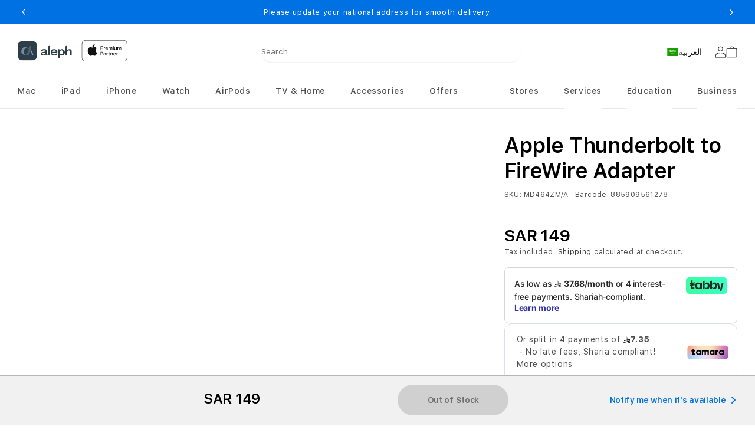

--- FILE ---
content_type: text/html; charset=utf-8
request_url: https://alephksa.com/products/apple-thunderbolt-to-firewire-adapter
body_size: 101784
content:


<!doctype html>
<html class="no-js" dir="ltr" lang="en">

<head>
	<link rel="preconnect" href="https://sc-static.net">
<link rel="preconnect" href="https://intg.snapchat.com">
<link rel="preconnect" href="https://www.googletagmanager.com">
<link rel="preconnect" href="https://connect.facebook.net">
<link rel="preconnect" href="https://www.googletagmanager.com">
<link rel="preconnect" href="https://analytics.tiktok.com">


	



<script type='text/javascript'>

    window.dataLayer = window.dataLayer || [];
    dataLayer.push({
        event: 'view_item',
    ecommerce: {
        currency:'SAR',
    value:149,
    items: [
    {
        id: 'shopify_US_8424182382888_45750520447272',
    google_business_vertical: 'retail',
    item_id:8424182382888,
    item_name:"Apple Thunderbolt to FireWire Adapter",
      },
    ]
  }
});

</script>



	<meta charset="utf-8">
	<meta http-equiv="X-UA-Compatible" content="IE=edge">
	<meta name="viewport" content="width=device-width,initial-scale=1">
	<meta name="referrer" content="no-referrer-when-downgrade">
	<meta http-equiv="Referrer-Policy" content="no-referrer-when-downgrade">
	<meta name="theme-color" content="">
	<link rel="canonical" href="https://alephksa.com/products/apple-thunderbolt-to-firewire-adapter">
	<link rel="preconnect" href="https://cdn.shopify.com" crossorigin>
	
	
	
	
	
	
<link rel="icon" type="image/png" href="//alephksa.com/cdn/shop/files/aleph_favicon.png?crop=center&height=32&v=1674460650&width=32">
	<title>
		Apple Thunderbolt to FireWire Adapter
 &ndash; Aleph ألف</title>
	
		<meta name="description" content="Easily connect your Thunderbolt-equipped Mac to a FireWire device with the Apple Thunderbolt to FireWire Adapter. Small and compact, it connects to the Thunderbolt port on your Mac computer, giving you a FireWire 800 port that supplies up to 7W for bus-powered peripherals like hard drives and audio devices. Mac Models ">
	
	

<meta property="og:site_name" content="Aleph ألف">
<meta property="og:url" content="https://alephksa.com/products/apple-thunderbolt-to-firewire-adapter">
<meta property="og:title" content="Apple Thunderbolt to FireWire Adapter">
<meta property="og:type" content="product">
<meta property="og:description" content="Easily connect your Thunderbolt-equipped Mac to a FireWire device with the Apple Thunderbolt to FireWire Adapter. Small and compact, it connects to the Thunderbolt port on your Mac computer, giving you a FireWire 800 port that supplies up to 7W for bus-powered peripherals like hard drives and audio devices. Mac Models "><meta property="og:image" content="http://alephksa.com/cdn/shop/files/MD464.jpg?v=1690387469">
  <meta property="og:image:secure_url" content="https://alephksa.com/cdn/shop/files/MD464.jpg?v=1690387469">
  <meta property="og:image:width" content="1000">
  <meta property="og:image:height" content="1000"><meta property="og:price:amount" content="149">
  <meta property="og:price:currency" content="SAR"><meta name="twitter:site" content="@alephksa"><meta name="twitter:card" content="summary_large_image">
<meta name="twitter:title" content="Apple Thunderbolt to FireWire Adapter">
<meta name="twitter:description" content="Easily connect your Thunderbolt-equipped Mac to a FireWire device with the Apple Thunderbolt to FireWire Adapter. Small and compact, it connects to the Thunderbolt port on your Mac computer, giving you a FireWire 800 port that supplies up to 7W for bus-powered peripherals like hard drives and audio devices. Mac Models ">

	<script src="//alephksa.com/cdn/shop/t/158/assets/jquery-latest.min.js?v=174441762609953228921702321688"></script>
	<script>
		window.SDG = window.SDG || {};
		SDG.Data = {};
		SDG.Data.template = "product";
		SDG.Data.language = "EN";
		SDG.Data.locationCookie = true;
		SDG.Data.locationCookieExpiry = 7;
	</script>
	<script>
		
		window._date = "21.01.2026";
	</script>
	<script src="//alephksa.com/cdn/shop/t/158/assets/constants.js?v=58251544750838685771725791646" defer="defer"></script>
	<script src="//alephksa.com/cdn/shop/t/158/assets/pubsub.js?v=158357773527763999511725791647" defer="defer"></script>
	<script src="//alephksa.com/cdn/shop/t/158/assets/global.js?v=130579904200678913721725791647" defer="defer"></script>
	<script src="//alephksa.com/cdn/shop/t/158/assets/slick.min.js?v=36584135956448321861702321687" defer="defer"></script>
	<script src="//alephksa.com/cdn/shop/t/158/assets/fancybox-3-5-7.js?v=45336575563953974081702321680" defer="defer"></script>
	<script src="//alephksa.com/cdn/shop/t/158/assets/ac-modal.min.js?v=177811281368891218321725791646" defer="defer"></script>
	<script src="//alephksa.com/cdn/shop/t/158/assets/ac-modal-custom.js?v=88409282172532350441746445109" defer="defer"></script>
	<script src="//alephksa.com/cdn/shop/t/158/assets/product-form.js?v=167433205551930258781766508313" defer="defer"></script>
	<script src="//alephksa.com/cdn/shop/t/158/assets/lazyload-section.js?v=5359969406261385591725791647" defer="defer"></script>
	<script src="//alephksa.com/cdn/shop/t/158/assets/adobe-analytics-tracking.js?v=42874929647589169971746445110" defer="defer"></script><script src="//alephksa.com/cdn/shop/t/158/assets/animations.js?v=88693664871331136111746445111" defer="defer"></script><script src="//alephksa.com/cdn/shop/t/158/assets/product-model.js?v=62386712068643330791702321683" defer="defer"></script>

	
<script>
		SDG.Data.adobeAnalyticsData = {
			page_name: "Product",
			page_type: "product",
			page_url: window.location.hostname + window.location.pathname,
			page_title: document.title,
			language: "EN",
			country: "SA",
			currency: "SAR",
			
			login_status: 'logged out',
			
		};
	</script>

	
	<script>
		window.dataLayer = window.dataLayer || [];
	</script>
	

	<!-- Google Tag Manager -->
	<script>
		(function (w, d, s, l, i) {
			w[l] = w[l] || [];
			w[l].push({ 'gtm.start': new Date().getTime(), event: 'gtm.js' });
			var f = d.getElementsByTagName(s)[0],
				j = d.createElement(s),
				dl = l != 'dataLayer' ? '&l=' + l : '';
			j.async = true;
			j.src = 'https://www.googletagmanager.com/gtm.js?id=' + i + dl;
			f.parentNode.insertBefore(j, f);
		})(window, document, 'script', 'dataLayer', 'GTM-WCSFVHW');
	</script>
	<!-- End Google Tag Manager -->

    
		

		
		

<script>window.performance && window.performance.mark && window.performance.mark('shopify.content_for_header.start');</script><meta name="facebook-domain-verification" content="ev1dc79ih0kj6eex7pxf35edms3e0k">
<meta id="shopify-digital-wallet" name="shopify-digital-wallet" content="/68958880040/digital_wallets/dialog">
<link rel="alternate" hreflang="x-default" href="https://alephksa.com/products/apple-thunderbolt-to-firewire-adapter">
<link rel="alternate" hreflang="en-SA" href="https://alephksa.com/products/apple-thunderbolt-to-firewire-adapter">
<link rel="alternate" hreflang="ar-SA" href="https://alephksa.com/ar/products/apple-thunderbolt-to-firewire-adapter">
<link rel="alternate" type="application/json+oembed" href="https://alephksa.com/products/apple-thunderbolt-to-firewire-adapter.oembed">
<script async="async" src="/checkouts/internal/preloads.js?locale=en-SA"></script>
<script id="shopify-features" type="application/json">{"accessToken":"77ac8dff46e99a09557b82e9d6362c0f","betas":["rich-media-storefront-analytics"],"domain":"alephksa.com","predictiveSearch":true,"shopId":68958880040,"locale":"en"}</script>
<script>var Shopify = Shopify || {};
Shopify.shop = "aleph-ksa.myshopify.com";
Shopify.locale = "en";
Shopify.currency = {"active":"SAR","rate":"1.0"};
Shopify.country = "SA";
Shopify.theme = {"name":"aleph-ksa-theme\/master","id":163251323176,"schema_name":"Dawn","schema_version":"3.0.0","theme_store_id":null,"role":"main"};
Shopify.theme.handle = "null";
Shopify.theme.style = {"id":null,"handle":null};
Shopify.cdnHost = "alephksa.com/cdn";
Shopify.routes = Shopify.routes || {};
Shopify.routes.root = "/";</script>
<script type="module">!function(o){(o.Shopify=o.Shopify||{}).modules=!0}(window);</script>
<script>!function(o){function n(){var o=[];function n(){o.push(Array.prototype.slice.apply(arguments))}return n.q=o,n}var t=o.Shopify=o.Shopify||{};t.loadFeatures=n(),t.autoloadFeatures=n()}(window);</script>
<script id="shop-js-analytics" type="application/json">{"pageType":"product"}</script>
<script defer="defer" async type="module" src="//alephksa.com/cdn/shopifycloud/shop-js/modules/v2/client.init-shop-cart-sync_BdyHc3Nr.en.esm.js"></script>
<script defer="defer" async type="module" src="//alephksa.com/cdn/shopifycloud/shop-js/modules/v2/chunk.common_Daul8nwZ.esm.js"></script>
<script type="module">
  await import("//alephksa.com/cdn/shopifycloud/shop-js/modules/v2/client.init-shop-cart-sync_BdyHc3Nr.en.esm.js");
await import("//alephksa.com/cdn/shopifycloud/shop-js/modules/v2/chunk.common_Daul8nwZ.esm.js");

  window.Shopify.SignInWithShop?.initShopCartSync?.({"fedCMEnabled":true,"windoidEnabled":true});

</script>
<script>(function() {
  var isLoaded = false;
  function asyncLoad() {
    if (isLoaded) return;
    isLoaded = true;
    var urls = ["","https:\/\/static.returngo.ai\/master.returngo.ai\/returngo.min.js?shop=aleph-ksa.myshopify.com","https:\/\/intg.snapchat.com\/shopify\/shopify-scevent-init.js?id=4f31718b-3fab-4d22-905e-9df13569ddde\u0026shop=aleph-ksa.myshopify.com","https:\/\/chimpstatic.com\/mcjs-connected\/js\/users\/aded701833c0ea3c7a75c6fa8\/bda75084c570af9aa8dba5b62.js?shop=aleph-ksa.myshopify.com","https:\/\/sdks.automizely.com\/conversions\/v1\/conversions.js?app_connection_id=629d90e259934b6cb0c97a3710ccb0ad\u0026mapped_org_id=d8b304f4637a53a02dec1597fe74243a_v1\u0026shop=aleph-ksa.myshopify.com","https:\/\/tools.luckyorange.com\/core\/lo.js?site-id=cef62d5c\u0026shop=aleph-ksa.myshopify.com"];
    for (var i = 0; i < urls.length; i++) {
      var s = document.createElement('script');
      s.type = 'text/javascript';
      s.async = true;
      s.src = urls[i];
      var x = document.getElementsByTagName('script')[0];
      x.parentNode.insertBefore(s, x);
    }
  };
  if(window.attachEvent) {
    window.attachEvent('onload', asyncLoad);
  } else {
    window.addEventListener('load', asyncLoad, false);
  }
})();</script>
<script id="__st">var __st={"a":68958880040,"offset":10800,"reqid":"537bbcd1-1fd6-48bf-9cf3-6d2c0ee27374-1768962466","pageurl":"alephksa.com\/products\/apple-thunderbolt-to-firewire-adapter","u":"cc846db08c26","p":"product","rtyp":"product","rid":8424182382888};</script>
<script>window.ShopifyPaypalV4VisibilityTracking = true;</script>
<script id="captcha-bootstrap">!function(){'use strict';const t='contact',e='account',n='new_comment',o=[[t,t],['blogs',n],['comments',n],[t,'customer']],c=[[e,'customer_login'],[e,'guest_login'],[e,'recover_customer_password'],[e,'create_customer']],r=t=>t.map((([t,e])=>`form[action*='/${t}']:not([data-nocaptcha='true']) input[name='form_type'][value='${e}']`)).join(','),a=t=>()=>t?[...document.querySelectorAll(t)].map((t=>t.form)):[];function s(){const t=[...o],e=r(t);return a(e)}const i='password',u='form_key',d=['recaptcha-v3-token','g-recaptcha-response','h-captcha-response',i],f=()=>{try{return window.sessionStorage}catch{return}},m='__shopify_v',_=t=>t.elements[u];function p(t,e,n=!1){try{const o=window.sessionStorage,c=JSON.parse(o.getItem(e)),{data:r}=function(t){const{data:e,action:n}=t;return t[m]||n?{data:e,action:n}:{data:t,action:n}}(c);for(const[e,n]of Object.entries(r))t.elements[e]&&(t.elements[e].value=n);n&&o.removeItem(e)}catch(o){console.error('form repopulation failed',{error:o})}}const l='form_type',E='cptcha';function T(t){t.dataset[E]=!0}const w=window,h=w.document,L='Shopify',v='ce_forms',y='captcha';let A=!1;((t,e)=>{const n=(g='f06e6c50-85a8-45c8-87d0-21a2b65856fe',I='https://cdn.shopify.com/shopifycloud/storefront-forms-hcaptcha/ce_storefront_forms_captcha_hcaptcha.v1.5.2.iife.js',D={infoText:'Protected by hCaptcha',privacyText:'Privacy',termsText:'Terms'},(t,e,n)=>{const o=w[L][v],c=o.bindForm;if(c)return c(t,g,e,D).then(n);var r;o.q.push([[t,g,e,D],n]),r=I,A||(h.body.append(Object.assign(h.createElement('script'),{id:'captcha-provider',async:!0,src:r})),A=!0)});var g,I,D;w[L]=w[L]||{},w[L][v]=w[L][v]||{},w[L][v].q=[],w[L][y]=w[L][y]||{},w[L][y].protect=function(t,e){n(t,void 0,e),T(t)},Object.freeze(w[L][y]),function(t,e,n,w,h,L){const[v,y,A,g]=function(t,e,n){const i=e?o:[],u=t?c:[],d=[...i,...u],f=r(d),m=r(i),_=r(d.filter((([t,e])=>n.includes(e))));return[a(f),a(m),a(_),s()]}(w,h,L),I=t=>{const e=t.target;return e instanceof HTMLFormElement?e:e&&e.form},D=t=>v().includes(t);t.addEventListener('submit',(t=>{const e=I(t);if(!e)return;const n=D(e)&&!e.dataset.hcaptchaBound&&!e.dataset.recaptchaBound,o=_(e),c=g().includes(e)&&(!o||!o.value);(n||c)&&t.preventDefault(),c&&!n&&(function(t){try{if(!f())return;!function(t){const e=f();if(!e)return;const n=_(t);if(!n)return;const o=n.value;o&&e.removeItem(o)}(t);const e=Array.from(Array(32),(()=>Math.random().toString(36)[2])).join('');!function(t,e){_(t)||t.append(Object.assign(document.createElement('input'),{type:'hidden',name:u})),t.elements[u].value=e}(t,e),function(t,e){const n=f();if(!n)return;const o=[...t.querySelectorAll(`input[type='${i}']`)].map((({name:t})=>t)),c=[...d,...o],r={};for(const[a,s]of new FormData(t).entries())c.includes(a)||(r[a]=s);n.setItem(e,JSON.stringify({[m]:1,action:t.action,data:r}))}(t,e)}catch(e){console.error('failed to persist form',e)}}(e),e.submit())}));const S=(t,e)=>{t&&!t.dataset[E]&&(n(t,e.some((e=>e===t))),T(t))};for(const o of['focusin','change'])t.addEventListener(o,(t=>{const e=I(t);D(e)&&S(e,y())}));const B=e.get('form_key'),M=e.get(l),P=B&&M;t.addEventListener('DOMContentLoaded',(()=>{const t=y();if(P)for(const e of t)e.elements[l].value===M&&p(e,B);[...new Set([...A(),...v().filter((t=>'true'===t.dataset.shopifyCaptcha))])].forEach((e=>S(e,t)))}))}(h,new URLSearchParams(w.location.search),n,t,e,['guest_login'])})(!0,!0)}();</script>
<script integrity="sha256-4kQ18oKyAcykRKYeNunJcIwy7WH5gtpwJnB7kiuLZ1E=" data-source-attribution="shopify.loadfeatures" defer="defer" src="//alephksa.com/cdn/shopifycloud/storefront/assets/storefront/load_feature-a0a9edcb.js" crossorigin="anonymous"></script>
<script data-source-attribution="shopify.dynamic_checkout.dynamic.init">var Shopify=Shopify||{};Shopify.PaymentButton=Shopify.PaymentButton||{isStorefrontPortableWallets:!0,init:function(){window.Shopify.PaymentButton.init=function(){};var t=document.createElement("script");t.src="https://alephksa.com/cdn/shopifycloud/portable-wallets/latest/portable-wallets.en.js",t.type="module",document.head.appendChild(t)}};
</script>
<script data-source-attribution="shopify.dynamic_checkout.buyer_consent">
  function portableWalletsHideBuyerConsent(e){var t=document.getElementById("shopify-buyer-consent"),n=document.getElementById("shopify-subscription-policy-button");t&&n&&(t.classList.add("hidden"),t.setAttribute("aria-hidden","true"),n.removeEventListener("click",e))}function portableWalletsShowBuyerConsent(e){var t=document.getElementById("shopify-buyer-consent"),n=document.getElementById("shopify-subscription-policy-button");t&&n&&(t.classList.remove("hidden"),t.removeAttribute("aria-hidden"),n.addEventListener("click",e))}window.Shopify?.PaymentButton&&(window.Shopify.PaymentButton.hideBuyerConsent=portableWalletsHideBuyerConsent,window.Shopify.PaymentButton.showBuyerConsent=portableWalletsShowBuyerConsent);
</script>
<script>
  function portableWalletsCleanup(e){e&&e.src&&console.error("Failed to load portable wallets script "+e.src);var t=document.querySelectorAll("shopify-accelerated-checkout .shopify-payment-button__skeleton, shopify-accelerated-checkout-cart .wallet-cart-button__skeleton"),e=document.getElementById("shopify-buyer-consent");for(let e=0;e<t.length;e++)t[e].remove();e&&e.remove()}function portableWalletsNotLoadedAsModule(e){e instanceof ErrorEvent&&"string"==typeof e.message&&e.message.includes("import.meta")&&"string"==typeof e.filename&&e.filename.includes("portable-wallets")&&(window.removeEventListener("error",portableWalletsNotLoadedAsModule),window.Shopify.PaymentButton.failedToLoad=e,"loading"===document.readyState?document.addEventListener("DOMContentLoaded",window.Shopify.PaymentButton.init):window.Shopify.PaymentButton.init())}window.addEventListener("error",portableWalletsNotLoadedAsModule);
</script>

<script type="module" src="https://alephksa.com/cdn/shopifycloud/portable-wallets/latest/portable-wallets.en.js" onError="portableWalletsCleanup(this)" crossorigin="anonymous"></script>
<script nomodule>
  document.addEventListener("DOMContentLoaded", portableWalletsCleanup);
</script>

<link id="shopify-accelerated-checkout-styles" rel="stylesheet" media="screen" href="https://alephksa.com/cdn/shopifycloud/portable-wallets/latest/accelerated-checkout-backwards-compat.css" crossorigin="anonymous">
<style id="shopify-accelerated-checkout-cart">
        #shopify-buyer-consent {
  margin-top: 1em;
  display: inline-block;
  width: 100%;
}

#shopify-buyer-consent.hidden {
  display: none;
}

#shopify-subscription-policy-button {
  background: none;
  border: none;
  padding: 0;
  text-decoration: underline;
  font-size: inherit;
  cursor: pointer;
}

#shopify-subscription-policy-button::before {
  box-shadow: none;
}

      </style>
<script id="sections-script" data-sections="frequently-bought-products,header" defer="defer" src="//alephksa.com/cdn/shop/t/158/compiled_assets/scripts.js?v=91435"></script>
<script>window.performance && window.performance.mark && window.performance.mark('shopify.content_for_header.end');</script>



		
		

		<style>
			@font-face {
			     font-family: 'SF Pro Text';
			     src: url("//alephksa.com/cdn/shop/t/158/assets/SFProText-Regular.woff2?v=21706269404805127741702321693") format('woff2'),
			       url("//alephksa.com/cdn/shop/t/158/assets/SFProText-Regular.woff?v=144701899629177247781702321686") format('woff');
				 font-weight: 400;
			     font-style: normal;
			     font-display: swap;
			   }
			 @font-face {
			     font-family: 'SF Pro Text bold';
			     src: url('//alephksa.com/cdn/shop/t/158/assets/SFProText-Bold.woff2?v=81066619648910226671702321686') format('woff2'),
			         url('//alephksa.com/cdn/shop/t/158/assets/SFProText-Bold.woff?v=11034071917097156431702321684') format('woff');
			     font-weight: bold;
			     font-style: normal;
			     font-display: swap;
			 }
			 @font-face {
			   font-family: 'SF Pro Text';
			   src: url('//alephksa.com/cdn/shop/t/158/assets/SFProText-Medium.woff2?v=142744590770268640871702321688') format('woff2'),
			     url('//alephksa.com/cdn/shop/t/158/assets/SFProText-Medium.woff?v=86846661406826704271702321686') format('woff');
			   font-weight: 500;
			   font-style: normal;
			   font-display: swap;
			 }
			 @font-face {
			   font-family: 'SF Pro Text';
			   src: url('//alephksa.com/cdn/shop/t/158/assets/SFProText-Semibold.woff2?v=31375109001105336161702321689') format('woff2'),
			     url('//alephksa.com/cdn/shop/t/158/assets/SFProText-Semibold.woff?v=158359377723366996921702321687') format('woff');
			   font-weight: 600;
			   font-style: normal;
			   font-display: swap;
			 }
			 @font-face {
				font-family: 'SF Pro Text';
				src: url('//alephksa.com/cdn/shop/t/158/assets/SFProText-Bold.woff2?v=81066619648910226671702321686') format('woff2'),
				  url('//alephksa.com/cdn/shop/t/158/assets/SFProText-Bold.woff?v=11034071917097156431702321684') format('woff');
				font-weight: 700;
				font-style: bold;
				font-display: swap;
			  }

			  @font-face {
				font-family: 'Font Awesome 6 Free';
				font-style: normal;
				font-weight: 900;
				font-display: block;
				src: url("//alephksa.com/cdn/shop/t/158/assets/fa-solid-900.woff2?v=118991557498766039071725791646") format("woff2"), url("//alephksa.com/cdn/shop/t/158/assets/fa-solid-900.ttf?v=11227793290438786691725791646") format("truetype");
			  }

			  @font-face {
				font-family: 'Font Awesome 6 Brands';
				font-style: normal;
				font-weight: 400;
				font-display: block;
				src: url("//alephksa.com/cdn/shop/t/158/assets/fa-brands-400.woff2?v=91435") format("woff2"), url("  //alephksa.com/cdn/shop/t/158/assets/fa-brands-400.ttf?v=91435") format("truetype");
			  }
		</style>
		<style data-shopify>
			@font-face {
  font-family: Assistant;
  font-weight: 400;
  font-style: normal;
  font-display: swap;
  src: url("//alephksa.com/cdn/fonts/assistant/assistant_n4.9120912a469cad1cc292572851508ca49d12e768.woff2") format("woff2"),
       url("//alephksa.com/cdn/fonts/assistant/assistant_n4.6e9875ce64e0fefcd3f4446b7ec9036b3ddd2985.woff") format("woff");
}

			    @font-face {
  font-family: Assistant;
  font-weight: 700;
  font-style: normal;
  font-display: swap;
  src: url("//alephksa.com/cdn/fonts/assistant/assistant_n7.bf44452348ec8b8efa3aa3068825305886b1c83c.woff2") format("woff2"),
       url("//alephksa.com/cdn/fonts/assistant/assistant_n7.0c887fee83f6b3bda822f1150b912c72da0f7b64.woff") format("woff");
}

			    
			    
			    @font-face {
  font-family: Assistant;
  font-weight: 400;
  font-style: normal;
  font-display: swap;
  src: url("//alephksa.com/cdn/fonts/assistant/assistant_n4.9120912a469cad1cc292572851508ca49d12e768.woff2") format("woff2"),
       url("//alephksa.com/cdn/fonts/assistant/assistant_n4.6e9875ce64e0fefcd3f4446b7ec9036b3ddd2985.woff") format("woff");
}


			    
			      :root,
			      .color-background-1 {
			        --color-background: 255,255,255;
			      
			        --gradient-background: #ffffff;
			      
			      --color-foreground: 18,18,18;
			      --color-shadow: 18,18,18;
			      --color-button: 0,113,227;
			      --color-button-text: 255,255,255;
			      --color-secondary-button: 255,255,255;
			      --color-secondary-button-text: 18,18,18;
			      --color-link: 18,18,18;
			      --color-badge-foreground: 18,18,18;
			      --color-badge-background: 255,255,255;
			      --color-badge-border: 18,18,18;
			      --payment-terms-background-color: rgb(255 255 255);
			    }
			    
			      
			      .color-background-2 {
			        --color-background: 245,245,245;
			      
			        --gradient-background: #f5f5f5;
			      
			      --color-foreground: 18,18,18;
			      --color-shadow: 18,18,18;
			      --color-button: 18,18,18;
			      --color-button-text: 243,243,243;
			      --color-secondary-button: 245,245,245;
			      --color-secondary-button-text: 18,18,18;
			      --color-link: 18,18,18;
			      --color-badge-foreground: 18,18,18;
			      --color-badge-background: 245,245,245;
			      --color-badge-border: 18,18,18;
			      --payment-terms-background-color: rgb(245 245 245);
			    }
			    
			      
			      .color-inverse {
			        --color-background: 36,40,51;
			      
			        --gradient-background: #242833;
			      
			      --color-foreground: 255,255,255;
			      --color-shadow: 18,18,18;
			      --color-button: 255,255,255;
			      --color-button-text: 0,0,0;
			      --color-secondary-button: 36,40,51;
			      --color-secondary-button-text: 255,255,255;
			      --color-link: 255,255,255;
			      --color-badge-foreground: 255,255,255;
			      --color-badge-background: 36,40,51;
			      --color-badge-border: 255,255,255;
			      --payment-terms-background-color: rgb(36 40 51);
			    }
			    
			      
			      .color-accent-1 {
			        --color-background: 0,0,0;
			      
			        --gradient-background: #000000;
			      
			      --color-foreground: 255,255,255;
			      --color-shadow: 18,18,18;
			      --color-button: 255,255,255;
			      --color-button-text: 18,18,18;
			      --color-secondary-button: 0,0,0;
			      --color-secondary-button-text: 255,255,255;
			      --color-link: 255,255,255;
			      --color-badge-foreground: 255,255,255;
			      --color-badge-background: 0,0,0;
			      --color-badge-border: 255,255,255;
			      --payment-terms-background-color: rgb(0 0 0);
			    }
			    
			      
			      .color-accent-2 {
			        --color-background: 51,79,180;
			      
			        --gradient-background: #334fb4;
			      
			      --color-foreground: 255,255,255;
			      --color-shadow: 18,18,18;
			      --color-button: 255,255,255;
			      --color-button-text: 51,79,180;
			      --color-secondary-button: 51,79,180;
			      --color-secondary-button-text: 255,255,255;
			      --color-link: 255,255,255;
			      --color-badge-foreground: 255,255,255;
			      --color-badge-background: 51,79,180;
			      --color-badge-border: 255,255,255;
			      --payment-terms-background-color: rgb(51 79 180);
			    }
			    

			    body, .color-background-1, .color-background-2, .color-inverse, .color-accent-1, .color-accent-2 {
			      color: rgba(var(--color-foreground), 0.75);
			      background-color: rgb(var(--color-background));
			    }
				:root {
					--font-body-family: Assistant, sans-serif;
					--font-body-style: normal;
					--font-body-weight: 400;
					--font-body-weight-bold: 700;

					--font-heading-family: Assistant, sans-serif;
					--font-heading-style: normal;
					--font-heading-weight: 400;

					--font-body-scale: 1.0;
					--font-heading-scale: 1.0;

					--media-padding: px;
					--media-border-opacity: 0.05;
					--media-border-width: 1px;
					--media-radius: 0px;
					--media-shadow-opacity: 0.0;
					--media-shadow-horizontal-offset: 0px;
					--media-shadow-vertical-offset: 0px;
					--media-shadow-blur-radius: 0px;
					--media-shadow-visible: 0;

					--page-width: 126rem;
					--page-width-margin: 0rem;

					--product-card-image-padding: 0.0rem;
					--product-card-corner-radius: 0.0rem;
					
						--product-card-text-alignment: left;
					
					--product-card-border-width: 0.0rem;
					--product-card-border-opacity: 0.0;
					--product-card-shadow-opacity: 0.1;
					--product-card-shadow-visible: 1;
					--product-card-shadow-horizontal-offset: 0.0rem;
					--product-card-shadow-vertical-offset: 0.0rem;
					--product-card-shadow-blur-radius: 0.0rem;

					--collection-card-image-padding: 0.0rem;
					--collection-card-corner-radius: 0.0rem;
					
						--collection-card-text-alignment: left;
					
					--collection-card-border-width: 0.0rem;
					--collection-card-border-opacity: 0.0;
					--collection-card-shadow-opacity: 0.1;
					--collection-card-shadow-visible: 1;
					--collection-card-shadow-horizontal-offset: 0.0rem;
					--collection-card-shadow-vertical-offset: 0.0rem;
					--collection-card-shadow-blur-radius: 0.0rem;

					--blog-card-image-padding: 0.0rem;
					--blog-card-corner-radius: 0.0rem;
					
						--blog-card-text-alignment: left;
					
					--blog-card-border-width: 0.0rem;
					--blog-card-border-opacity: 0.1;
					--blog-card-shadow-opacity: 0.0;
					--blog-card-shadow-visible: 0;
					--blog-card-shadow-horizontal-offset: 0.0rem;
					--blog-card-shadow-vertical-offset: 0.4rem;
					--blog-card-shadow-blur-radius: 0.5rem;

					--badge-corner-radius: 4.0rem;

					--popup-border-width: 1px;
					--popup-border-opacity: 0.1;
					--popup-corner-radius: 0px;
					--popup-shadow-opacity: 0.0;
					--popup-shadow-horizontal-offset: 0px;
					--popup-shadow-vertical-offset: 0px;
					--popup-shadow-blur-radius: 0px;

					--drawer-border-width: 1px;
					--drawer-border-opacity: 0.1;
					--drawer-shadow-opacity: 0.0;
					--drawer-shadow-horizontal-offset: 0px;
					--drawer-shadow-vertical-offset: 0px;
					--drawer-shadow-blur-radius: 0px;

					--spacing-sections-desktop: 0px;
					--spacing-sections-mobile: 0px;

					--grid-desktop-vertical-spacing: 8px;
					--grid-desktop-horizontal-spacing: 8px;
					--grid-mobile-vertical-spacing: 4px;
					--grid-mobile-horizontal-spacing: 4px;

					--text-boxes-border-opacity: 0.0;
					--text-boxes-border-width: 0px;
					--text-boxes-radius: 0px;
					--text-boxes-shadow-opacity: 0.0;
					--text-boxes-shadow-visible: 0;
					--text-boxes-shadow-horizontal-offset: 0px;
					--text-boxes-shadow-vertical-offset: 0px;
					--text-boxes-shadow-blur-radius: 0px;

					--buttons-radius: 40px;
					--buttons-radius-outset: 42px;
					--buttons-border-width: 2px;
					--buttons-border-opacity: 0.4;
					--buttons-shadow-opacity: 0.0;
					--buttons-shadow-visible: 0;
					--buttons-shadow-horizontal-offset: 0px;
					--buttons-shadow-vertical-offset: 0px;
					--buttons-shadow-blur-radius: 0px;
					--buttons-border-offset: 0.3px;

					--inputs-radius: 4px;
					--inputs-border-width: 1px;
					--inputs-border-opacity: 0.55;
					--inputs-shadow-opacity: 0.0;
					--inputs-shadow-horizontal-offset: 0px;
					--inputs-margin-offset: 0px;
					--inputs-shadow-vertical-offset: 0px;
					--inputs-shadow-blur-radius: 0px;
					--inputs-radius-outset: 5px;

					--variant-pills-radius: 6px;
					--variant-pills-border-width: 1px;
					--variant-pills-border-opacity: 0.2;
					--variant-pills-shadow-opacity: 0.0;
					--variant-pills-shadow-horizontal-offset: -4px;
					--variant-pills-shadow-vertical-offset: 0px;
					--variant-pills-shadow-blur-radius: 0px;


					--font-body-family: 'SF Pro Text', -apple-system, BlinkMacSystemFont;
					--font-body-style: normal;
					--font-body-weight: 400;

					--font-heading-family: 'SF Pro Text', -apple-system, BlinkMacSystemFont;
					--font-heading-style: normal;
					--font-heading-weight: 400;
					--font-body-scale: 1.0;
					--font-heading-scale: 1.0;

					--color-base-text: 18, 18, 18;
					--color-shadow: 18, 18, 18;
					--color-base-background-1: 255, 255, 255;
					--color-base-background-2: 255, 255, 255;
					--color-base-solid-button-labels: 255, 255, 255;
					--color-base-outline-button-labels: 18, 18, 18;
					--color-base-accent-1: 0, 113, 227;
					--color-base-accent-2: 0, 113, 227;
					--payment-terms-background-color: #FFFFFF;

					--gradient-base-background-1: #FFFFFF;
					--gradient-base-background-2: #fff;
					--gradient-base-accent-1: #0071e3;
					--gradient-base-accent-2: #0071e3;

					--media-padding: px;
					--media-border-opacity: 0.05;
					--media-border-width: 1px;
					--media-radius: 0px;
					--media-shadow-opacity: 0.0;
					--media-shadow-horizontal-offset: 0px;
					--media-shadow-vertical-offset: 0px;
					--media-shadow-blur-radius: 0px;

					--page-width: 126rem;
					--page-width-margin: 0rem;

					--card-image-padding: 0.0rem;
					--card-corner-radius: 0.0rem;
					--card-text-alignment: left;
					--card-border-width: 0.0rem;
					--card-border-opacity: 0.0;
					--card-shadow-opacity: 0.1;
					--card-shadow-horizontal-offset: 0.0rem;
					--card-shadow-vertical-offset: 0.0rem;
					--card-shadow-blur-radius: 0.0rem;

					--badge-corner-radius: 4.0rem;

					--popup-border-width: 1px;
					--popup-border-opacity: 0.1;
					--popup-corner-radius: 0px;
					--popup-shadow-opacity: 0.0;
					--popup-shadow-horizontal-offset: 0px;
					--popup-shadow-vertical-offset: 0px;
					--popup-shadow-blur-radius: 0px;

					--drawer-border-width: 1px;
					--drawer-border-opacity: 0.1;
					--drawer-shadow-opacity: 0.0;
					--drawer-shadow-horizontal-offset: 0px;
					--drawer-shadow-vertical-offset: 0px;
					--drawer-shadow-blur-radius: 0px;

					--spacing-sections-desktop: 0px;
					--spacing-sections-mobile: 0px;

					--grid-desktop-vertical-spacing: 8px;
					--grid-desktop-horizontal-spacing: 8px;
					--grid-mobile-vertical-spacing: 4px;
					--grid-mobile-horizontal-spacing: 4px;

					--text-boxes-border-opacity: 0.0;
					--text-boxes-border-width: 0px;
					--text-boxes-radius: 0px;
					--text-boxes-shadow-opacity: 0.0;
					--text-boxes-shadow-horizontal-offset: 0px;
					--text-boxes-shadow-vertical-offset: 0px;
					--text-boxes-shadow-blur-radius: 0px;

					--buttons-radius: 40px;
					--buttons-radius-outset: 42px;
					--buttons-border-width: 2px;
					--buttons-border-opacity: 0.4;
					--buttons-shadow-opacity: 0.0;
					--buttons-shadow-horizontal-offset: 0px;
					--buttons-shadow-vertical-offset: 0px;
					--buttons-shadow-blur-radius: 0px;
					--buttons-border-offset: 0.3px;

					--inputs-radius: 4px;
					--inputs-border-width: 1px;
					--inputs-border-opacity: 0.55;
					--inputs-shadow-opacity: 0.0;
					--inputs-shadow-horizontal-offset: 0px;
					--inputs-margin-offset: 0px;
					--inputs-shadow-vertical-offset: 0px;
					--inputs-shadow-blur-radius: 0px;
					--inputs-radius-outset: 5px;

					--variant-pills-radius: 6px;
					--variant-pills-border-width: 1px;
					--variant-pills-border-opacity: 0.2;
					--variant-pills-shadow-opacity: 0.0;
					--variant-pills-shadow-horizontal-offset: -4px;
					--variant-pills-shadow-vertical-offset: 0px;
					--variant-pills-shadow-blur-radius: 0px;
					
					--color-primary-bt-bg: #0071e3;
					--color-primary-bt-label: #FFFFFF;
					--color-primary-bt-outline: #0071e3;
					--color-primary-bt-hover: #6dabe4;
					--color-secondary-bt-bg: transparent;
					--color-secondary-bt-label: #0071e3;
					--color-secondary-bt-outline: #0071e3;
					--color-secondary-bt-hover: #6dabe4;
					
					
					--color-link-dynamic-label: #0071e3;
					--color-link-dynamic-hover: #d0d0d0;
					
					
					--color-tertiary-dynamic-label: #0071e3;
					--color-tertiary-dynamic-hover: #d0d0d0;
					
			  			}
					*:not(.channel-html *) {
						unicode-bidi: plaintext !important;
					}
				    *,
				    *::before,
				    *::after {
				      box-sizing: inherit;
				    }
					strong {
						font-family: -apple-system, 'SF Pro Text bold' !important;
					}
				    html {
				      box-sizing: border-box;
				      font-size: calc(var(--font-body-scale) * 62.5%);
				      height: 100%;
				    }
				    body {
				      min-height: 100%;
				      margin: 0;
				      font-size: 1.5rem;
				      letter-spacing: 0.06rem;
				      line-height: calc(1 + 0.8 / var(--font-body-scale));
				      font-family: var(--font-body-family);
				      font-style: var(--font-body-style);
					  font-weight: var(--font-body-weight);
					  -webkit-font-smoothing: antialiased;
				    }

					body:has(.shopify-section-group-footer-group) {
						display: grid;
						grid-template-rows: auto auto 1fr auto;
						grid-template-columns: 100%;
			   		}

					.education-page{
					     padding: 32px;
						 padding-top: 20px;
					}

					.education-page .h0{
				      display: none;
				    }

				    @media screen and (min-width: 750px) {
				      body {
				        font-size: 1.6rem;
				      }

					  .education-page{
					     padding: 62px;
						 padding-top: 50px;

					}
				    }

					

					
		</style>
		<link href="//alephksa.com/cdn/shop/t/158/assets/base.css?v=10740148387934124471758229485" rel="stylesheet" type="text/css" media="all" />
		
		
<link rel="preload" as="font" href="//alephksa.com/cdn/fonts/assistant/assistant_n4.9120912a469cad1cc292572851508ca49d12e768.woff2" type="font/woff2" crossorigin><link rel="preload" as="font" href="//alephksa.com/cdn/fonts/assistant/assistant_n4.9120912a469cad1cc292572851508ca49d12e768.woff2" type="font/woff2" crossorigin>

      <link href="//alephksa.com/cdn/shop/t/158/assets/component-localization-button.css?v=165610964437245634431739984710" rel="stylesheet" type="text/css" media="all" />
			<script src="//alephksa.com/cdn/shop/t/158/assets/component-localization-button.js?v=41016863417827217151739984711" defer="defer"></script>
      <script src="//alephksa.com/cdn/shop/t/158/assets/component-localization-button-mobile.js?v=157597102613890054491739984710" defer="defer"></script><link
				rel="stylesheet"
				href="//alephksa.com/cdn/shop/t/158/assets/component-predictive-search.css?v=164363090003474311491725791647"
				media="print"
				onload="this.media='all'"
			><script>
			document.documentElement.className = document.documentElement.className.replace('no-js', 'js');
			if (Shopify.designMode) {
			  document.documentElement.classList.add('shopify-design-mode');
			}

			

			  const vat_free_day = false;
			  
			  const vat_discount_amount = 20.0;
			  
			  
			  const vat_free_quantity = "3";
			  
			  
			  const vat_free_message = "Cannot add more than 3 VAT-exempt products to the shopping cart";
			  
			  
			  const not_available_message = "Not Available";
			  
			  
			  	const quantity_limit_error_message = "Sorry! Only limited stock available for this product.";
			  

				
					window.isAr = false;
				
		</script>
		<link
			rel="stylesheet"
			href="//alephksa.com/cdn/shop/t/158/assets/component-card.css?v=163435091046525624881725791647"
			media="print"
			onload="this.media='all'"
		>
		<link
			rel="stylesheet"
			href="//alephksa.com/cdn/shop/t/158/assets/component-price.css?v=169614518315693059181725791656"
			media="print"
			onload="this.media='all'"
		>
		<link
			rel="stylesheet"
			href="//alephksa.com/cdn/shop/t/158/assets/section-product-recommendations.css?v=49786085183541529781746445136"
			media="print"
			onload="this.media='all'"
		>

		<link
			rel="stylesheet"
			href="//alephksa.com/cdn/shop/t/158/assets/slick-theme.css?v=155861180100014643231702321684"
			media="print"
			onload="this.media='all'"
		>
		<link
			rel="stylesheet"
			href="//alephksa.com/cdn/shop/t/158/assets/slick-theme-min.css?v=86793612638635186001702321686"
			media="print"
			onload="this.media='all'"
		>
		<link rel="stylesheet" href="//alephksa.com/cdn/shop/t/158/assets/recommendations-cart-drawer.css?v=40260429962187934811702321686">

		<noscript><link href="//alephksa.com/cdn/shop/t/158/assets/component-price.css?v=169614518315693059181725791656" rel="stylesheet" type="text/css" media="all" /></noscript>
		<noscript><link href="//alephksa.com/cdn/shop/t/158/assets/section-product-recommendations.css?v=49786085183541529781746445136" rel="stylesheet" type="text/css" media="all" /></noscript>
		<link rel="stylesheet" href="//alephksa.com/cdn/shop/t/158/assets/product-scratch.css?v=20524135735602325891725791647" media="print" onload="this.media='all'">
		<link
			rel="stylesheet"
			href="//alephksa.com/cdn/shop/t/158/assets/product-collection-carousel.css?v=15060387450964793051746445131"
			media="print"
			onload="this.media='all'"
		>
		<link rel="stylesheet" href="//alephksa.com/cdn/shop/t/158/assets/component-rating.css?v=170304900556164135901725791646" media="print" onload="this.media='all'">
		<script src="//alephksa.com/cdn/shop/t/158/assets/product-model.js?v=62386712068643330791702321683" defer></script>
		
		<link href="//alephksa.com/cdn/shop/t/158/assets/ac-modal.min.css?v=124660183647798370101725791646" rel="stylesheet" type="text/css" media="all" />
		<link href="//alephksa.com/cdn/shop/t/158/assets/ac-modal-custom.css?v=116435952761110561501746445109" rel="stylesheet" type="text/css" media="all" />
		<link rel="stylesheet" href="//alephksa.com/cdn/shop/t/158/assets/ac-modal-custom.css?v=116435952761110561501746445109" media="print" onload="this.media='all'">
		<link
			rel="stylesheet"
			href="//alephksa.com/cdn/shop/t/158/assets/component-apple-care-modal.css?v=11452264894604134941746445114"
			media="print"
			onload="this.media='all'"
		>
		<link rel="stylesheet" href="//alephksa.com/cdn/shop/t/158/assets/fontawesome.min.css?v=137756382566111518581725791646" media="print" onload="this.media='all'">
		<script>
	

	window.addEventListener('DOMContentLoaded', ()=> {
	    __DL__jQueryinterval = setInterval(function(){
	    // wait for jQuery to load & run script after jQuery has loaded
	    if(window.jQuery){
	        // search parameters
	        getURLParams = function (name, url) {
	            if (!url) url = window.location.href;
	            name = name.replace(/[\[\]]/g, "\\$&");
	            var regex = new RegExp("[?&]" + name + "(=([^&#]*)|&|#|$)"),
	                results = regex.exec(url);
	            if (!results) return null;
	            if (!results[2]) return '';
	            return decodeURIComponent(results[2].replace(/\+/g, " "));
	        };

	    /**********************
	    * DYNAMIC DEPENDENCIES
	    ***********************/

	    __DL__ = {
	        dynamicCart: true,  // if cart is dynamic (meaning no refresh on cart add) set to true
	    debug: false, // if true, console messages will be displayed
	    cart: null,
	    wishlist: null,
	    removeCart: null
	        };

	    customBindings = {
	        cartTriggers: [],
	    viewCart: [],
	    removeCartTrigger: [],
	    cartVisableSelector: [],
	    promoSubscriptionsSelectors: [],
	    promoSuccess: [],
	    ctaSelectors: [],
	    newsletterSelectors: [],
	    newsletterSuccess: [],
	    searchPage: [],
	    wishlistSelector: [],
	    removeWishlist: [],
	    wishlistPage: [],
	    searchTermQuery: [getURLParams('q')], // replace var with correct query
	        };

	    /* DO NOT EDIT */
	    defaultBindings = {
	        cartTriggers: ['form[action="/cart/add"] [type="submit"],.add-to-cart,.cart-btn'],
	    viewCart: ['form[action="/cart"],.my-cart,.trigger-cart,#mobileCart'],
	    removeCartTrigger: ['[href*="/cart/change"]'],
	    cartVisableSelector: ['.inlinecart.is-active,.inline-cart.is-active'],
	    promoSubscriptionsSelectors: [],
	    promoSuccess: [],
	    ctaSelectors: [],
	    newsletterSelectors: ['input.contact_email'],
	    newsletterSuccess: ['.success_message'],
	    searchPage: ['search'],
	    wishlistSelector: [],
	    removeWishlist: [],
	    wishlistPage: []
	        };

	    // stitch bindings
	    objectArray = customBindings;
	    outputObject = __DL__;

	    applyBindings = function(objectArray, outputObject){
	            for (var x in objectArray) {
	                var key = x;
	    var objs = objectArray[x];
	    values = [];
	                if(objs.length > 0){
	        values.push(objs);
	    if(key in outputObject){
	        values.push(outputObject[key]);
	    outputObject[key] = values.join(", ");
	                    }else{
	        outputObject[key] = values.join(", ");
	                    }
	                }
	            }
	        };

	    applyBindings(customBindings, __DL__);
	    applyBindings(defaultBindings, __DL__);

	    /**********************
	    * PREREQUISITE LIBRARIES
	    ***********************/

	    clearInterval(__DL__jQueryinterval);

	    // jquery-cookies.js
	    if(typeof $.cookie!==undefined){
	        (function (a) { if (typeof define === 'function' && define.amd) { define(['jquery'], a) } else if (typeof exports === 'object') { module.exports = a(require('jquery')) } else { a(jQuery) } }(function ($) { var g = /\+/g; function encode(s) { return h.raw ? s : encodeURIComponent(s) } function decode(s) { return h.raw ? s : decodeURIComponent(s) } function stringifyCookieValue(a) { return encode(h.json ? JSON.stringify(a) : String(a)) } function parseCookieValue(s) { if (s.indexOf('"') === 0) { s = s.slice(1, -1).replace(/\\"/g, '"').replace(/\\\\/g, '\\') } try { s = decodeURIComponent(s.replace(g, ' ')); return h.json ? JSON.parse(s) : s } catch (e) { } } function read(s, a) { var b = h.raw ? s : parseCookieValue(s); return $.isFunction(a) ? a(b) : b } var h = $.cookie = function (a, b, c) { if (arguments.length > 1 && !$.isFunction(b)) { c = $.extend({}, h.defaults, c); if (typeof c.expires === 'number') { var d = c.expires, t = c.expires = new Date(); t.setMilliseconds(t.getMilliseconds() + d * 864e+5) } return (document.cookie = [encode(a), '=', stringifyCookieValue(b), c.expires ? '; expires=' + c.expires.toUTCString() : '', c.path ? '; path=' + c.path : '', c.domain ? '; domain=' + c.domain : '', c.secure ? '; secure' : ''].join('')) } var e = a ? undefined : {}, cookies = document.cookie ? document.cookie.split('; ') : [], i = 0, l = cookies.length; for (; i < l; i++) { var f = cookies[i].split('='), name = decode(f.shift()), cookie = f.join('='); if (a === name) { e = read(cookie, b); break } if (!a && (cookie = read(cookie)) !== undefined) { e[name] = cookie } } return e }; h.defaults = {}; $.removeCookie = function (a, b) { $.cookie(a, '', $.extend({}, b, { expires: -1 })); return !$.cookie(a) } }))}

	        /**********************
	    * Begin dataLayer Build
	    ***********************/

	    window.dataLayer = window.dataLayer || [];  // init data layer if doesn't already exist

	    var template = "product";

	    /**
	    * Landing Page Cookie
	    * 1. Detect if user just landed on the site
	    * 2. Only fires if Page Title matches website */

	    $.cookie.raw = true;
	    if ($.cookie('landingPage') === undefined || $.cookie('landingPage').length === 0) {
	            var landingPage = true;
	    $.cookie('landingPage', unescape);
	    $.removeCookie('landingPage', {path: '/'});
	    $.cookie('landingPage', 'landed', {path: '/'});
	        } else {
	            var landingPage = false;
	    $.cookie('landingPage', unescape);
	    $.removeCookie('landingPage', {path: '/'});
	    $.cookie('landingPage', 'refresh', {path: '/'});
	        }
	    if (__DL__.debug) {
	        console.log('Landing Page: ' + landingPage);
	        }

	    /**
	    * Log State Cookie */

	    
	    var isLoggedIn = false;
	    
	    if (!isLoggedIn) {
	        $.cookie('logState', unescape);
	    $.removeCookie('logState', {path: '/'});
	    $.cookie('logState', 'loggedOut', {path: '/'});
	        } else {
	            if ($.cookie('logState') === 'loggedOut' || $.cookie('logState') === undefined) {
	        $.cookie('logState', unescape);
	    $.removeCookie('logState', {path: '/'});
	    $.cookie('logState', 'firstLog', {path: '/'});
	            } else if ($.cookie('logState') === 'firstLog') {
	        $.cookie('logState', unescape);
	    $.removeCookie('logState', {path: '/'});
	    $.cookie('logState', 'refresh', {path: '/'});
	            }
	        }

	    if ($.cookie('logState') === 'firstLog') {
	            var firstLog = true;
	        } else {
	            var firstLog = false;
	        }

	    /**********************
	    * DATALAYER SECTIONS
	    ***********************/

	    /**
	    * DATALAYER: Landing Page
	    * Fires any time a user first lands on the site. */

	    if ($.cookie('landingPage') === 'landed') {
	        dataLayer.push({
	            'pageType': 'Landing',
	            'event': 'first_time_visitor_skilluper'
	        });
	        }

	    /**
	    * DATALAYER: Log State
	    * 1. Determine if user is logged in or not.
	    * 2. Return User specific data. */

	    var logState = {
	        
	    
	    'logState' : "Logged Out",
	    
	    
	    'firstLog'      : firstLog,
	    'customerEmail' : null,
	    'customerPhone' : null,
	    'timestamp'     : Date().replace(/\(.*?\)/g,''),
	    
	    'customerType'       : 'New',
	    'customerTypeNumber' :'1',
	    
	    'shippingInfo' : {
	        'fullName'  : null,
	    'firstName' : null,
	    'lastName'  : null,
	    'address1'  : null,
	    'address2'  : null,
	    'street'    : null,
	    'city'      : null,
	    'province'  : null,
	    'zip'       : null,
	    'country'   : null,
	    'phone'     : null,
	            },
	    'billingInfo' : {
	        'fullName'  : null,
	    'firstName' : null,
	    'lastName'  : null,
	    'address1'  : null,
	    'address2'  : null,
	    'street'    : null,
	    'city'      : null,
	    'province'  : null,
	    'zip'       : null,
	    'country'   : null,
	    'phone'     : null,
	            },
	    'checkoutEmail' : null,
	    'currency'      : "SAR",
	    'pageType'      : 'Log State',
	    'event'         : 'log_state_skilluper'
	        }
	    dataLayer.push(logState);
	    /**
	    * DATALAYER: Homepage */

	    if(document.location.pathname == "/"){
	        dataLayer.push({
	            'pageType': 'Homepage',
	            'event': 'homepage_skilluper',
	            logState
	        });
	        }

	    /**
	    * DATALAYER: 404 Pages
	    * Fire on 404 Pages */
	    
	        /**
	    * DATALAYER: Blog Articles
	    * Fire on Blog Article Pages */
	    

	        /** DATALAYER: Product List Page (Collections, Category)
	    * Fire on all product listing pages. */
	    

	        /** DATALAYER: Product Page
	    * Fire on all Product View pages. */
	    
	    var ecommerce = {
	        'items': [{
	        'item_id'        : 8424182382888,
	    'item_sku'    : "MD464ZM\/A",
	    'item_variant'    : "Default Title",
	    'item_name'      : "Apple Thunderbolt to FireWire Adapter",
	    'price'           : "149",
	    'item_brand'      : "Apple",
	    'item_category'   : "Adapters \u0026 Docks",
	    'item_list_name'  : null,
	    'description'     : "Easily connect your Thunderbolt-equipped Mac to a FireWire device with the Apple Thunderbolt to FireWire Adapter. Small and compact, it connects to the Thunderbolt port on your Mac computer, giving you a FireWire 800 port that supplies up to 7W for bus-powered peripherals like hard drives and audio devices.Mac ModelsMacBook Air (13-inch, Early 2015–2017)MacBook Air (11-inch, Early 2015)MacBook Pro (Retina, 13-inch, Late 2012–2015)MacBook Pro (Retina, 15-inch, Mid 2012–2015)iMac (Retina 4K, 21.5-inch, Late 2015)iMac (Retina 5K, 27-inch, Late 2014–2015)Mac Pro (Late 2013)Mac mini (Late 2014)",
	    'imageURL'        : 'https://alephksa.com/cdn/shop/files/MD464_grande.jpg?v=1690387469',
	    'productURL'      : '/products/apple-thunderbolt-to-firewire-adapter'
	                }]
	            };
	    dataLayer.push({
	        'pageType' : 'Product',
	    'event'    : 'view_item_skilluper',
	    ecommerce
	            	});
	    $(__DL__.cartTriggers).click(function(){
	        dataLayer.push({
	            'event': 'add_to_cart_skilluper',
	            ecommerce
	        });
	            });
	    

	        /** DATALAYER: Cart View
	    * Fire anytime a user views their cart (non-dynamic) */
	    

	        /** DATALAYER: Checkout on Shopify Plus **/
	    if(Shopify.Checkout){
	            var ecommerce = {
	        'transaction_id': 'null',
	    'affiliation': "Aleph ألف",
	    'value': "",
	    'tax': "",
	    'shipping': "",
	    'subtotal': "",
	    'currency': null,
	    
	    'email': null,
	    'items':[],
	                };
	    if(Shopify.Checkout.step){
	                if(Shopify.Checkout.step.length > 0){
	                    if (Shopify.Checkout.step === 'contact_information'){
	        dataLayer.push({
	            'event': 'begin_checkout_skilluper',
	            'pageType': 'Customer Information',
	            'step': 1,
	            ecommerce
	        });
	                    }else if (Shopify.Checkout.step === 'shipping_method'){
	        dataLayer.push({
	            'event': 'add_shipping_info_skilluper',
	            'pageType': 'Shipping Information',
	            ecommerce
	        });
	                    }else if( Shopify.Checkout.step === "payment_method" ){
	        dataLayer.push({
	            'event': 'add_payment_info_skilluper',
	            'pageType': 'Add Payment Info',
	            ecommerce
	        });
	                    }
	                }

	    /** DATALAYER: Transaction */
	    if(Shopify.Checkout.page == "thank_you"){
	        dataLayer.push({
	            'pageType': 'Transaction',
	            'event': 'purchase_skilluper',
	            ecommerce
	        });
	                }
	            }
	        }

	    /** DOM Ready **/
	   window.addEventListener('DOMContentLoaded', () =>  {
	            /** DATALAYER: Search Results */
	            var searchPage = new RegExp(__DL__.searchPage, "g");
	    if(document.location.pathname.match(searchPage)){
	                var ecommerce = {
	        items :[],
	                };
	    dataLayer.push({
	        'pageType'   : "Search",
	    'search_term' : __DL__.searchTermQuery,
	    'event'      : "search_skilluper",
	    'item_list_name'  : null,
	    ecommerce
	                });
	            }

	    /** DATALAYER: Remove From Cart **/
	    

	            /** Google Tag Manager **/
	    

	        }); // document ready
	    }
	}, 500);
	})
</script>

		
		
	<!-- BEGIN app block: shopify://apps/hulk-form-builder/blocks/app-embed/b6b8dd14-356b-4725-a4ed-77232212b3c3 --><!-- BEGIN app snippet: hulkapps-formbuilder-theme-ext --><script type="text/javascript">
  
  if (typeof window.formbuilder_customer != "object") {
        window.formbuilder_customer = {}
  }

  window.hulkFormBuilder = {
    form_data: {"form_4-WMBePXcXGSAZueYby1Lw":{"uuid":"4-WMBePXcXGSAZueYby1Lw","form_name":"Contact our team (AR)","form_data":{"div_back_gradient_1":"#fff","div_back_gradient_2":"#fff","back_color":"#fff","form_title":"\u003ch1\u003eتواصل مع فريقنا\u003c\/h1\u003e\n","form_submit":"ارسال الرسالة","after_submit":"redirect","after_submit_msg":"","captcha_enable":"no","label_style":"blockLabels","input_border_radius":"1","back_type":"transparent","input_back_color":"#fff","input_back_color_hover":"#fff","back_shadow":"none","label_font_clr":"#777777","input_font_clr":"#777777","button_align":"leftBtn","button_clr":"#fff","button_back_clr":"#0095ff","button_border_radius":"50","form_width":"450px","form_border_size":"2","form_border_clr":"transparent","form_border_radius":"1","label_font_size":"16","input_font_size":"16","button_font_size":"14","form_padding":"12","input_border_color":"#e7e7e7","input_border_color_hover":"#ccc","btn_border_clr":"transparent","btn_border_size":"1","form_name":"Contact our team (AR)","":"","form_emails":"customercare@aleph.com","admin_email_subject":"Contact our team (AR) - New form submission received.","admin_email_message":"\u003cp\u003eSomeone just submitted a response to your form.\u003cbr \/\u003e\nPlease find the details below:\u003cbr \/\u003e\n\u003cbr \/\u003e\n\u0026nbsp;\u003c\/p\u003e\n\n\u003ctable\u003e\n\t\u003ctbody\u003e\n\t\t\u003ctr\u003e\n\t\t\t\u003ctd\u003eالاسم الأول\u003c\/td\u003e\n\t\t\t\u003ctd\u003e{{الاسم الأول}}\u003c\/td\u003e\n\t\t\u003c\/tr\u003e\n\t\t\u003ctr\u003e\n\t\t\t\u003ctd\u003eاسم العائلة\u003c\/td\u003e\n\t\t\t\u003ctd\u003e{{اسم العائلة}}\u003c\/td\u003e\n\t\t\u003c\/tr\u003e\n\t\t\u003ctr\u003e\n\t\t\t\u003ctd\u003eالهاتف\u003c\/td\u003e\n\t\t\t\u003ctd\u003e{{الهاتف}}\u003c\/td\u003e\n\t\t\u003c\/tr\u003e\n\t\t\u003ctr\u003e\n\t\t\t\u003ctd\u003eEmail\u003c\/td\u003e\n\t\t\t\u003ctd\u003e{{Email}}\u003c\/td\u003e\n\t\t\u003c\/tr\u003e\n\t\t\u003ctr\u003e\n\t\t\t\u003ctd\u003eالمدينة\u003c\/td\u003e\n\t\t\t\u003ctd\u003e{{المدينة}}\u003c\/td\u003e\n\t\t\u003c\/tr\u003e\n\t\t\u003ctr\u003e\n\t\t\t\u003ctd\u003eاختر الفرع\u003c\/td\u003e\n\t\t\t\u003ctd\u003e{{اختر الفرع}}\u003c\/td\u003e\n\t\t\u003c\/tr\u003e\n\t\t\u003ctr\u003e\n\t\t\t\u003ctd\u003eعنوان الرسالة\u003c\/td\u003e\n\t\t\t\u003ctd\u003e{{عنوان الرسالة}}\u003c\/td\u003e\n\t\t\u003c\/tr\u003e\n\t\t\u003ctr\u003e\n\t\t\t\u003ctd\u003eرسالة\u003c\/td\u003e\n\t\t\t\u003ctd\u003e{{رسالة}}\u003c\/td\u003e\n\t\t\u003c\/tr\u003e\n\t\u003c\/tbody\u003e\n\u003c\/table\u003e\n","form_access_message":"\u003cp\u003ePlease login to access the form\u003cbr\u003eDo not have an account? Create account\u003c\/p\u003e","form_description":"\u003cp\u003eللحصول على إجابة على استفساراتكم بشكل أسرع يرجى استخدام المحادثة الفورية.\u003c\/p\u003e\n","input_fonts_type":"Custom Fonts","advance_css":".form_generater_form_div {\ndirection: rtl;\npadding: 0;\nmargin: 0 !important;\nmax-width: unset !important;\n\n }\n\n.formElement_0 label, \n.formElement_1 label, \n.formElement_2 label, \n.formElement_3 label,\n.formElement_4 label, \n.formElement_5 label,\n.formElement_6 label,\n.formElement_7 label { \n\ndisplay: none !important;\n\n}\n\n.form_title_div h1 {\n\t\tfont-size: 22px;\n\n    letter-spacing: normal;\nmargin: 0;\n                color: #121212;\nmargin-top: 0;\n\tfont-style: normal;\n\tfont-weight: 600;\n\tline-height: 32px;\n\t}\n\n.form_description_div {\npadding-bottom: 10px\n}\n\n.form_description_div p {\nletter-spacing: normal;\n    font-size: 16px;\n    color: #777777;\n    line-height: normal;\n    margin-top: 6px;\n}\n\n\n.block_label {\nletter-spacing: normal;\n}\n\n.form-group {\nmargin-bottom:  12px;\n}\n\n.form-control {\nheight: 43px;\nfont-size: 14px !important;\nbox-shadow: unset;\nletter-spacing: normal;\n}\n.formElement_0, \n.formElement_1, \n.formElement_2,\n.formElement_3,\n.formElement_4 {\n    margin-bottom: 18px !important;\n}\ninput::placeholder  { \n  color: #BABABA!important;\n  opacity: 1; \n}\n\ntextarea::placeholder  { \n  color: #BABABA!important;\n  opacity: 1; \n}\n\nselect { \nbackground-image: url(\"data:image\/svg+xml,%3Csvg width='8' height='8' viewBox='0 0 8 8' fill='none' xmlns='http:\/\/www.w3.org\/2000\/svg'%3E%3Cpath d='M0 2.00653L4.00001 5.99351L8 2.00653H0Z' fill='black'\/%3E%3C\/svg%3E%0A\") !important;\nbackground-position: left 10px center!important;\n}\n\n.btn { \n    padding: 14px 30px;\ntransition: all 0.3s;\n}\n\n.form_generater_form_div div.form_submit_div button:hover {\nbackground: #6dabe4 !important;\ntransition: all 0.3s;\n}\n\n\n.text-left {\n    text-align: right;\n}\n.wrap {\ndisplay: flex;\nflex-direction: row;\nwidth: 100% !important;\n}\n\n.main-wrap {\nwidth: 100% !important;\n}\n\n@media (max-width: 345px) {\n  .wrap {\n    flex-direction: column;\n  }\n}\n@media (max-width: 500px) {\n  .wrap {\n    flex-direction: column;\n  }\n}\n@media (max-width: 425px) {\n#form_input_2 div:first-child  select{ \n   padding: 6px 12px 6px 19px;\n}\n#form_input_2 div:first-child { \n   margin-left: 10px;\n}\n#form_input_2  { \n   display: flex;\n   align-items: center;\n   justify-content: space-between;\n   margin: 0;\n}\n#form_input_2  div { \n   float: none;\n   padding: 0;\n}\n}\n.alert-danger {\ndisplay: flex;\n    align-items: center;\n    gap: 12px;\n}\n\n.close {\nfloat: left;\n}\n\n.sweet-alert {\ndisplay: none !important;\n}\n\n.sweet-overlay {\ndisplay: none !important;\n}\n","label_font_family":"Open Sans","input_font_family":"Open Sans","advance_js":"const options = document.querySelectorAll('#form_input_2 option ');\noptions.forEach( (option) =\u003e {\n    if (option.hasAttribute('selected')){\n          option.removeAttribute('selected');\n    };\n    if (option.innerText == 'Saudi Arabia +966'){\n          option.setAttribute('selected', '');\n     } ;\n});","notification_email_send":true,"submition_single_email":"yes","after_submit_url":"https:\/\/aleph.repairshopr.com\/my_profile\/do_login","label_fonts_type":"Custom Fonts","label_custom_font_name":"Sf Pro Text","custommessage":{"must_have_a_input":"الرجاء إدخال حقل واحد على الأقل."},"pass_referrer_url_on_email":false,"label_custom_font_url":"http:\/\/db.onlinewebfonts.com\/t\/1c45e28f8e86cc89876f003b953cc3e9.ttf","input_custom_font_name":"Sf Pro text","input_custom_font_url":"http:\/\/db.onlinewebfonts.com\/t\/1c45e28f8e86cc89876f003b953cc3e9.ttf","formElements":[{"Conditions":{},"type":"text","position":0,"label":"الاسم الأول","page_number":1,"placeholder":"الاسم الأول","required":"yes","halfwidth":"yes"},{"Conditions":{},"type":"text","position":1,"label":"اسم العائلة","placeholder":"اسم العائلة","required":"yes","halfwidth":"yes","page_number":1},{"Conditions":{},"type":"phone","position":2,"label":" الهاتف","placeholder":"الهاتف","page_number":1,"required":"yes","default_country_code":"Saudi Arabia +966"},{"Conditions":{},"type":"email","position":3,"required":"yes","email_confirm":"no","placeholder":"البريد الالكتروني","label":"  Email","page_number":1,"halfwidth":"no","confirm_value":"no"},{"Conditions":{},"type":"text","position":4,"label":" المدينة","placeholder":"المدينة","page_number":1,"required":"yes"},{"Conditions":{},"type":"select","position":5,"label":"اختر الفرع","values":"أبها – الراشد مول\nالدمام – النخيل مول\nالظهران – الظهران مول\nالأحساء – الأحساء مول\nجدة – جدة بارك\nجدة – مول العرب\nجدة – ياسمين مول\nمكة – مكة مول\nالمدينة المنورة – النور مول\nالباحة – الراشد مول\nالرياض – بوليفارد مدينة الرياض\nالرياض – غرناطة مول\nالرياض – الحياة مول\nالرياض – النخيل مول\nالرياض – الرياض جاليري مول\nالرياض –  ذا فيو\nالرياض – يو ووك\nالرياض – واجهة الروشان\nالطائف – جوري مول","elementCost":{},"placeholder":"اختر الفرع","page_number":1,"required":"yes"},{"Conditions":{},"type":"select","position":6,"label":"عنوان الرسالة","values":"استفسار عن منتجات\nشكوى\nأخرى","elementCost":{},"page_number":1,"placeholder":"عنوان الرسالة","required":"yes","other_value":"yes","other_value_label":"أخرى"},{"Conditions":{},"type":"textarea","position":7,"label":"رسالة","placeholder":"الرسالة","page_number":1,"required":"no","inputHeight":"175"}]},"is_spam_form":false,"shop_uuid":"aMfugdKLrd-HC8NwQXEf3A","shop_timezone":"Asia\/Riyadh","shop_id":77190,"shop_is_after_submit_enabled":true,"shop_shopify_plan":"shopify_plus","shop_shopify_domain":"aleph-ksa.myshopify.com","shop_remove_watermark":false,"shop_created_at":"2023-01-23T07:00:58.782-06:00"},"form_5c8JPmXrVy0Um7L_iHrWNw":{"uuid":"5c8JPmXrVy0Um7L_iHrWNw","form_name":"Careers","form_data":{"div_back_gradient_1":"#fff","div_back_gradient_2":"#fff","back_color":"#fff","form_title":"\u003ch1\u003eJoin our team of Apple Experts.\u003c\/h1\u003e\n","form_submit":"Submit","after_submit":"hideAndmessage","after_submit_msg":"\u003cp\u003e\u003cstrong\u003eThank you for your submission!\u003c\/strong\u003e\u003c\/p\u003e\n","captcha_enable":"no","label_style":"blockLabels","input_border_radius":"1","back_type":"transparent","input_back_color":"#fff","input_back_color_hover":"#fff","back_shadow":"none","label_font_clr":"#777777","input_font_clr":"#777777","button_align":"leftBtn","button_clr":"#fff","button_back_clr":"#0095ff","button_border_radius":"50","form_width":"450px","form_border_size":"2","form_border_clr":"transparent","form_border_radius":"1","label_font_size":"14","input_font_size":"14","button_font_size":"14","form_padding":"12","input_border_color":"#e7e7e7","input_border_color_hover":"#ccc","btn_border_clr":"transparent","btn_border_size":"1","form_name":"Careers","":"jobs@alephksa.com","form_access_message":"\u003cp\u003ePlease login to access the form\u003cbr\u003eDo not have an account? Create account\u003c\/p\u003e","form_description":"","input_fonts_type":"Custom Fonts","advance_css":".form_generater_form_div {\npadding: 0;\nmargin: 0 !important;\nmax-width: unset !important;\n\n }\n\n.formElement_0 label, \n.formElement_1 label, \n.formElement_2 label, \n.formElement_3 label,\n .formElement_4 label,\n .formElement_5 label,\n.formElement_6 label,\n .formElement_7 label { \n\ndisplay: none !important;\n\n}\n.formElement_0, \n.formElement_1, \n.formElement_2,\n.formElement_4 {\nmargin-bottom: 20px !important;\n}\n.formElement_6 ,\n .formElement_7  {\nmargin-bottom: 0px !important;\n}\n .formElement_8 { \ndisplay: flex;\nflex-direction: column-reverse;\nwidth: 150px !important;\nmargin-top: 0px !important;\n}\n .formElement_8 p { \nmargin-top: 0px;\nmargin-bottom: 20px;\n    font-family: SF Pro Text;\n}\n\n.formElement_8  label { \nheight: 43px;\npadding: 5px 10px !important;\nline-height: 220%;\n    font-family: SF Pro Text;\n}\n\n\n@media (min-width: 480px) {\n.formElement_0,\n.formElement_2, \n.formElement_4 {\npadding-right: 10px;\n}\n}\n\n\n.formElement_4 label, \n.formElement_5 label {\npadding-bottom: 19px;\n}\n\n.form_title_div h1 {\n\t\tfont-size: 22px;\n    letter-spacing: normal;\nmargin: 0;\n                color: #121212;\nmargin-top: 0;\n\tfont-style: normal;\n\tfont-weight: 600;\n\tline-height: 32px;\n\t}\n\n.form_description_div {\npadding-bottom: 10px\n}\n\n.form_description_div p {\nletter-spacing: normal;\n    font-size: 16px;\n    color: #777777;\n    line-height: normal;\n    margin-top: 6px;\n}\n\n\n.block_label {\nletter-spacing: normal;\n}\n\n.form-group {\nmargin-bottom:  12px;\n}\n\n.form-control {\nheight: 43px;\nfont-size: 14px !important;\nbox-shadow: unset;\nletter-spacing: normal;\n}\n\ninput::placeholder  { \n  color: #BABABA!important;\n  opacity: 1; \n}\n.formElement_6 select,\n.formElement_7 select {\npadding-right:  24px;\n}\n\ntextarea::placeholder  { \n  color: #BABABA!important;\n  opacity: 1; \n}\n\n#form_input_2 div:first-child { \ndisplay: none;\n}\n\n#form_input_2 div { \nwidth: 100% !important;\n}\n\nselect { \nbackground-image: url(\"data:image\/svg+xml,%3Csvg width='8' height='8' viewBox='0 0 8 8' fill='none' xmlns='http:\/\/www.w3.org\/2000\/svg'%3E%3Cpath d='M0 2.00653L4.00001 5.99351L8 2.00653H0Z' fill='black'\/%3E%3C\/svg%3E%0A\") !important;\n}\n\n.btn { \n    margin-top: 12px;\n    padding: 14px 30px;\n    transition: all 0.3s;\n}\n\n.form_generater_form_div div.form_submit_div button:hover {\nbackground: #6dabe4 !important;\ntransition: all 0.3s;\n}\n\n.main-wrap {\nwidth: 100%;\n}\n\n.wrap {\ndisplay: flex;\nflex-direction: row;\nwidth: 100% !important;\n}\n\n@media (max-width: 345px) {\n  .wrap {\n    flex-direction: column;\n  }\n}\n\n.main-wrap \u003e div {\ndisplay: flex;\n}\n\n.formElement_9 {\n     display: flex;\n    flex-flow: column-reverse;\n}\n\n.formElement_9 label {\nmax-width: 120px;\nmargin-top: 20px;\n}\n\n.formElement_7 \u003e label, \n.formElement_8 \u003e label {\npadding-bottom: 20px;\n}\ninput[type=\"radio\"]:checked + label span {\nbackground: #0095ff !important;\n}\n\n@media (max-width: 480px) {\n.formElement_6   {\npadding-bottom: 20px !important;\n}\n.main-wrap \u003e div {\nflex-direction: column;\n}\n\n}\n\n","label_font_family":"Pattaya","input_font_family":"Knewave","advance_js":"\tconst container = document.querySelector('.form_container');\n\tconst name = document.querySelector('.formElement_0');\n\tconst email = document.querySelector('.formElement_1');\n\tconst phone = document.querySelector('.formElement_2');\n\tconst gender = document.querySelector('.formElement_3');\n\tconst city = document.querySelector('.formElement_4');\n\tconst nationality = document.querySelector('.formElement_5');\n        const english = document.querySelector('.formElement_6');\n        const arabic = document.querySelector('.formElement_7');\n\n\tlet firstWrap = document.createElement('div');\n\tlet secondWrap = document.createElement('div');\n\tlet thirdWrap = document.createElement('div');\n        let fourthWrap = document.createElement('div');\n\n\tlet mainWrap = document.createElement('div');\n\n\tmainWrap.classList.add('main-wrap');\n\n\tfirstWrap.classList.add('first-wrap');\n\tsecondWrap.classList.add('second-wrap');\n\tthirdWrap.classList.add('third-wrap');\n        fourthWrap.classList.add('fourth-wrap');\n\n\tfirstWrap.prepend(name, email);\n\tsecondWrap.prepend(phone, gender);\n\tthirdWrap.prepend(city, nationality);\n        fourthWrap.prepend(english, arabic);\n\n\tmainWrap.prepend(firstWrap, secondWrap, thirdWrap, fourthWrap);\n\tcontainer.prepend(mainWrap);\n\n\/\/ Hide frontend processing swal\n$('#formGeneratorForm').data('disable-swal', true);","submition_single_email":"yes","after_submit_url":"https:\/\/aleph.repairshopr.com\/my_profile\/do_login","label_fonts_type":"Custom Fonts","label_custom_font_name":"SF Pro Text","openinnewtab":"yes","custommessage":{"is_required":"the field is required.","valid_email":"the e-mail address entered is invalid."},"label_custom_font_url":"http:\/\/db.onlinewebfonts.com\/t\/1c45e28f8e86cc89876f003b953cc3e9.ttf","input_custom_font_name":"SF Pro Text","input_custom_font_url":"http:\/\/db.onlinewebfonts.com\/t\/1c45e28f8e86cc89876f003b953cc3e9.ttf","formElements":[{"Conditions":{},"type":"text","position":0,"label":" Name","page_number":1,"placeholder":"Your full name","required":"yes"},{"Conditions":{},"type":"email","position":1,"required":"yes","email_confirm":"yes","placeholder":"Your Email","label":"  Email","page_number":1,"halfwidth":"no"},{"Conditions":{},"type":"phone","position":2,"label":" Phone","placeholder":"Phone","page_number":1,"required":"yes","default_country_code":"Saudi Arabia +966"},{"Conditions":{},"type":"select","position":3,"label":" Join Our Team","values":"Sales\nTechnician\nBoth","elementCost":{},"placeholder":"Select Team","page_number":1,"required":"yes"},{"Conditions":{},"type":"text","position":4,"label":"City","placeholder":"City","page_number":1,"required":"yes"},{"Conditions":{},"type":"select","position":5,"label":"Select Nationality","values":"Saudi\nNon-Saudi","elementCost":{},"page_number":1,"placeholder":"Nationality","required":"yes","halfwidth":"no","other_value":"no"},{"Conditions":{},"type":"select","position":6,"label":"Select your English language skill","values":"Poor\nFair\nGood\nExcellent","elementCost":{},"placeholder":"Select your English language skill","required":"yes","page_number":1},{"Conditions":{},"type":"select","position":7,"label":"Select your Arabic language skill","placeholder":"Select your Arabic language skill","required":"yes","values":"Poor\nFair\nGood\nExcellent","elementCost":{},"page_number":1},{"Conditions":{},"type":"file","position":8,"label":"Upload CV ","required":"yes","page_number":1,"infoMessage":"Upload CV"}]},"is_spam_form":false,"shop_uuid":"aMfugdKLrd-HC8NwQXEf3A","shop_timezone":"Asia\/Riyadh","shop_id":77190,"shop_is_after_submit_enabled":true,"shop_shopify_plan":"shopify_plus","shop_shopify_domain":"aleph-ksa.myshopify.com","shop_remove_watermark":false,"shop_created_at":"2023-01-23T07:00:58.782-06:00"},"form_8pEqce-h-gNLxdqIH6EVwQ":{"uuid":"8pEqce-h-gNLxdqIH6EVwQ","form_name":"Careers (AR)","form_data":{"div_back_gradient_1":"#fff","div_back_gradient_2":"#fff","back_color":"#fff","form_title":"\u003ch1\u003eانضم إلى فريقنا من خبراء Apple.\u003c\/h1\u003e\n","form_submit":"ارسل","after_submit":"hideAndmessage","after_submit_msg":"\u003cp\u003e\u003cstrong\u003eThank you for your submission!\u003c\/strong\u003e\u003c\/p\u003e\n","captcha_enable":"no","label_style":"blockLabels","input_border_radius":"1","back_type":"transparent","input_back_color":"#fff","input_back_color_hover":"#fff","back_shadow":"none","label_font_clr":"#777777","input_font_clr":"#777777","button_align":"leftBtn","button_clr":"#fff","button_back_clr":"#0095ff","button_border_radius":"50","form_width":"450px","form_border_size":"2","form_border_clr":"transparent","form_border_radius":"1","label_font_size":"14","input_font_size":"14","button_font_size":"14","form_padding":"12","input_border_color":"#e7e7e7","input_border_color_hover":"#ccc","btn_border_clr":"transparent","btn_border_size":"1","form_name":"Careers (AR)","":"Jobs@alephksa.com","form_access_message":"\u003cp\u003ePlease login to access the form\u003cbr\u003eDo not have an account? Create account\u003c\/p\u003e","form_description":"","input_fonts_type":"Custom Fonts","advance_css":".form_generater_form_div {\npadding: 0;\nmargin: 0 !important;\nmax-width: unset !important;\ndirection: rtl;\n }\n\n.formElement_0 label, \n.formElement_1 label, \n.formElement_2 label, \n.formElement_3 label,\n .formElement_4 label,\n .formElement_5 label,\n.formElement_6 label,\n .formElement_7 label { \n\ndisplay: none !important;\n\n}\n.formElement_0, \n.formElement_1, \n.formElement_2,\n.formElement_4 {\nmargin-bottom: 20px !important;\n}\n.formElement_6 ,\n .formElement_7  {\nmargin-bottom: 0px !important;\n}\n .formElement_8 { \ndisplay: flex;\nflex-direction: column-reverse;\nwidth: 150px !important;\nmargin-top: 0px !important;\n}\n .formElement_8 p { \nmargin-top: 0px;\nmargin-bottom: 20px;\n}\n\n.formElement_8  label { \nheight: 43px;\npadding: 5px 10px !important;\nline-height: 220%;\n}\n\n@media (min-width: 480px) {\n.formElement_0,\n.formElement_2, \n.formElement_4 {\npadding-left: 10px;\n}\n}\n\n.formElement_4 label, \n.formElement_5 label {\npadding-bottom: 19px;\n}\n\n.form_title_div h1 {\n\t\tfont-size: 22px;\n\n    letter-spacing: normal;\nmargin: 0;\n                color: #121212;\nmargin-top: 0;\n\tfont-style: normal;\n\tfont-weight: 600;\n\tline-height: 32px;\n\t}\n\n.form_description_div {\npadding-bottom: 10px\n}\n\n.form_description_div p {\nletter-spacing: normal;\n    font-size: 16px;\n    color: #777777;\n    line-height: normal;\n    margin-top: 6px;\n}\n\n\n.block_label {\nletter-spacing: normal;\n}\n\n.form-group {\nmargin-bottom:  12px;\n}\n\n.form-control {\nheight: 43px;\nfont-size: 14px !important;\nbox-shadow: unset;\nletter-spacing: normal;\n}\n\ninput::placeholder  { \n  color: #BABABA!important;\n  opacity: 1; \n}\n\ntextarea::placeholder  { \n  color: #BABABA!important;\n  opacity: 1; \n}\n\n#form_input_2 div:first-child { \ndisplay: none;\n}\n\n#form_input_2 div { \nwidth: 100% !important;\n}\n\nselect { \nbackground-image: url(\"data:image\/svg+xml,%3Csvg width='8' height='8' viewBox='0 0 8 8' fill='none' xmlns='http:\/\/www.w3.org\/2000\/svg'%3E%3Cpath d='M0 2.00653L4.00001 5.99351L8 2.00653H0Z' fill='black'\/%3E%3C\/svg%3E%0A\") !important;\n    background-position: left 10px center!important;\n}\n\n.btn { \n    margin-top: 12px;\n    padding: 14px 30px;\ntransition: all 0.3s;\n}\n\n.form_generater_form_div div.form_submit_div button:hover {\nbackground: #6dabe4 !important;\ntransition: all 0.3s;\n}\n\n.main-wrap {\nwidth: 100%;\n}\n\n.wrap {\ndisplay: flex;\nflex-direction: row;\nwidth: 100% !important;\n}\n\n@media (max-width: 345px) {\n  .wrap {\n    flex-direction: column;\n  }\n}\n\n.main-wrap \u003e div {\ndisplay: flex;\n}\n\n.formElement_9 {\n     display: flex;\n    flex-flow: column-reverse;\n}\n\n.formElement_9 label {\nmax-width: 120px;\nmargin-top: 20px;\n}\n\n.formElement_7 \u003e label, \n.formElement_8 \u003e label {\npadding-bottom: 20px;\n}\ninput[type=\"radio\"]:checked + label span {\nbackground: #0095ff !important;\n}\n\n@media (max-width: 480px) {\n.formElement_6   {\npadding-bottom: 20px !important;\n}\n.main-wrap \u003e div {\nflex-direction: column;\n}\n.formElement_4 select, \n.formElement_5 select {\npadding-left: 24px;\n}\n}\n\n.text-left {\n    text-align: right;\n}\n\n.radio-inline {\npadding-right: 17px !important;\n}\n\n.radio-inline:first-child {\npadding-right: 0 !important;\n}\n\ninput[type=radio]+label span {\n    margin: -3px 0 0 10px;\n}\n\n\n.close {\nfloat: left;\n}\n\n.sweet-alert {\ndisplay: none !important;\n}\n\n.sweet-overlay {\ndisplay: none !important;\n}\n\n","label_font_family":"Open Sans","input_font_family":"Open Sans","advance_js":"\tconst container = document.querySelector('.form_container');\n\tconst name = document.querySelector('.formElement_0');\n\tconst email = document.querySelector('.formElement_1');\n\tconst phone = document.querySelector('.formElement_2');\n\tconst gender = document.querySelector('.formElement_3');\n\tconst city = document.querySelector('.formElement_4');\n\tconst nationality = document.querySelector('.formElement_5');\n        const english = document.querySelector('.formElement_6');\n        const arabic = document.querySelector('.formElement_7');\n\n\tlet firstWrap = document.createElement('div');\n\tlet secondWrap = document.createElement('div');\n\tlet thirdWrap = document.createElement('div');\n        let fourthWrap = document.createElement('div');\n\n\tlet mainWrap = document.createElement('div');\n\n\tmainWrap.classList.add('main-wrap');\n\n\tfirstWrap.classList.add('first-wrap');\n\tsecondWrap.classList.add('second-wrap');\n\tthirdWrap.classList.add('third-wrap');\n        fourthWrap.classList.add('fourth-wrap');\n\n\tfirstWrap.prepend(name, email);\n\tsecondWrap.prepend(phone, gender);\n\tthirdWrap.prepend(city, nationality);\n        fourthWrap.prepend(english, arabic);\n\n\tmainWrap.prepend(firstWrap, secondWrap, thirdWrap,fourthWrap);\n\tcontainer.prepend(mainWrap);","submition_single_email":"yes","after_submit_url":"https:\/\/aleph.repairshopr.com\/my_profile\/do_login","label_fonts_type":"Custom Fonts","label_custom_font_name":"Sf Pro Text","openinnewtab":"no","custommessage":{"is_required":"the field is required.","valid_email":"the e-mail address entered is invalid."},"label_custom_font_url":"http:\/\/db.onlinewebfonts.com\/t\/1c45e28f8e86cc89876f003b953cc3e9.ttf","input_custom_font_name":"Sf Pro Text","input_custom_font_url":"http:\/\/db.onlinewebfonts.com\/t\/1c45e28f8e86cc89876f003b953cc3e9.ttf","formElements":[{"Conditions":{},"type":"text","position":0,"label":" Names","page_number":1,"placeholder":"الاسم الكامل","required":"yes"},{"Conditions":{},"type":"email","position":1,"required":"yes","email_confirm":"yes","placeholder":"البريد الالكتروني","label":"  Email","page_number":1,"halfwidth":"no"},{"Conditions":{},"type":"phone","position":2,"label":" Phone","placeholder":"رقم الجوال","page_number":1,"required":"yes","default_country_code":"Saudi Arabia +966"},{"Conditions":{},"type":"select","position":3,"label":"Join our team","values":"مبيعات\nصيانه\nكلاهما","elementCost":{},"placeholder":"انضم إلى فريقنا","page_number":1,"required":"yes"},{"Conditions":{},"type":"select","position":4,"label":"Nationality","placeholder":"الجنسية","required":"yes","values":"سعودي\nمقيم","elementCost":{},"page_number":1},{"Conditions":{},"type":"text","position":5,"label":"City","placeholder":"المدينة","page_number":1,"required":"yes"},{"Conditions":{},"type":"select","position":6,"label":"حدد مهارتك في اللغة الإنجليزية","placeholder":"حدد مهارتك في اللغة الإنجليزية","required":"yes","values":"ضعيف\n مقبول\n جيد\n ممتاز","elementCost":{},"page_number":1},{"Conditions":{},"type":"select","position":7,"label":"حدد مهارتك في اللغة العربية","placeholder":"حدد مهارتك في اللغة العربية","required":"yes","values":"ضعيف\n مقبول\n جيد\n ممتاز","elementCost":{},"page_number":1},{"Conditions":{},"type":"file","position":8,"label":"اختر ملف","required":"yes","page_number":1,"infoMessage":"ارفع سيرتك الذاتية :"}]},"is_spam_form":false,"shop_uuid":"aMfugdKLrd-HC8NwQXEf3A","shop_timezone":"Asia\/Riyadh","shop_id":77190,"shop_is_after_submit_enabled":true,"shop_shopify_plan":"shopify_plus","shop_shopify_domain":"aleph-ksa.myshopify.com","shop_remove_watermark":false,"shop_created_at":"2023-01-23T07:00:58.782-06:00"},"form_BI0D0HaFk7WqOd3Zvp9MrA":{"uuid":"BI0D0HaFk7WqOd3Zvp9MrA","form_name":"Business purchase form","form_data":{"div_back_gradient_1":"#fff","div_back_gradient_2":"#fff","back_color":"#fff","form_title":"\u003ch1\u003eLet us know how we can support your business\u003c\/h1\u003e\n","form_submit":"Submit","after_submit":"clearAndAllow","after_submit_msg":"\u003cp\u003eThank you for your message. It has been sent.\u003c\/p\u003e\n","captcha_enable":"no","label_style":"blockLabels","input_border_radius":"1","back_type":"transparent","input_back_color":"#fff","input_back_color_hover":"#fff","back_shadow":"none","label_font_clr":"#777777","input_font_clr":"#777777","button_align":"leftBtn","button_clr":"#fff","button_back_clr":"#0095ff","button_border_radius":"30","form_width":"100%","form_border_size":"2","form_border_clr":"transparent","form_border_radius":"1","label_font_size":"14","input_font_size":"14","button_font_size":"14","form_padding":"12","input_border_color":"#e7e7e7","input_border_color_hover":"#ccc","btn_border_clr":"transparent","btn_border_size":"1","form_name":"Business purchase form","":"Corporate@alephksa.com","form_emails":"Corporate@alephksa.com","admin_email_subject":"New form submission received.","admin_email_message":"Hi [first-name of store owner],\u003cbr\u003eSomeone just submitted a response to your form.\u003cbr\u003ePlease find the details below:","form_access_message":"\u003cp\u003ePlease login to access the form\u003cbr\u003eDo not have an account? Create account\u003c\/p\u003e","form_description":"","input_fonts_type":"Custom Fonts","advance_css":".form_generater_form_div {\n\tmax-width: unset !important;\n  font-family: SF Pro Text !important;\n}\n\n.block_label {\n\tdisplay: none !important;\n\tletter-spacing: normal;\n  font-family: SF Pro Text !important;\n}\n\n.form-group {\n\tmargin-bottom: 12px;\n}\n\n.form-control {\n\theight: 43px;\n\tfont-size: 14px !important;\n\tletter-spacing: normal;\n\tbox-shadow: unset;\n  font-family: SF Pro Text !important;\n}\n\ninput::placeholder {\n\tcolor: #bababa !important;\n\topacity: 1;\n  font-family: SF Pro Text !important;\n}\n\ntextarea::placeholder {\n\tcolor: #bababa !important;\n\topacity: 1;\n  font-family: SF Pro Text !important;\n}\n\n#form_input_2 div:first-child {\n\tdisplay: none;\n}\n\n#form_input_2 div {\n\twidth: 100% !important;\n}\n\n.btn {\n\tpadding: 14px 30px;\n\ttransition: all 0.3s;\n        font-family: SF Pro Text !important;\n}\n\n.form_generater_form_div div.form_submit_div button:hover {\n\tbackground: #6dabe4 !important;\n\ttransition: all 0.3s;\n}\n\n.sweet-alert {\n\tdisplay: none !important;\n}\n\n.sweet-overlay {\n\tdisplay: none !important;\n}","label_font_family":"Open Sans","input_font_family":"Open Sans","advance_js":"","notification_email_send":true,"submition_single_email":"no","after_submit_url":"https:\/\/aleph.repairshopr.com\/my_profile\/do_login","label_fonts_type":"Custom Fonts","label_custom_font_name":"Sf Pro Text","openinnewtab":"yes","custommessage":{"is_required":"the field is required.","valid_email":"the e-mail address entered is invalid."},"pass_referrer_url_on_email":false,"label_custom_font_url":"http:\/\/db.onlinewebfonts.com\/t\/1c45e28f8e86cc89876f003b953cc3e9.ttf","input_custom_font_name":"Sf Pro Text","input_custom_font_url":"http:\/\/db.onlinewebfonts.com\/t\/1c45e28f8e86cc89876f003b953cc3e9.ttf","zapier_integration":"yes","google_sheet_integration":"no","google_sheet_type":"export_all","formElements":[{"Conditions":{},"type":"text","position":0,"label":"First Name","page_number":1,"required":"yes","halfwidth":"yes","placeholder":"First Name*","customClass":"bform_input"},{"Conditions":{},"type":"text","position":1,"label":"Last Name","page_number":1,"halfwidth":"yes","required":"yes","customClass":"bform_input","placeholder":"Last Name*"},{"Conditions":{},"type":"text","position":2,"label":"Mobile Number","halfwidth":"yes","page_number":1,"required":"yes","customClass":"bform_input","placeholder":"Mobile Number*"},{"Conditions":{},"type":"email","position":3,"required":"yes","email_confirm":"yes","label":"Business Email","page_number":1,"halfwidth":"yes","customClass":"bform_input","placeholder":"Business Email*"},{"Conditions":{},"type":"text","position":4,"label":"Business Name","halfwidth":"yes","page_number":1,"required":"yes","customClass":"bform_input","placeholder":"Business Name*"},{"Conditions":{},"type":"url","position":5,"label":"Business Website","page_number":1,"halfwidth":"yes","customClass":"bform_input","placeholder":"Business Website"},{"Conditions":{},"type":"select","position":6,"label":"Products ","values":"Mac\niPad\niPhone\nWatch\nMix\nOthers","elementCost":{},"halfwidth":"yes","page_number":1,"customClass":"bform_select","placeholder":"Select products","required":"yes"},{"Conditions":{},"type":"select","position":7,"label":"Number of Employees","values":"11-50\n51-200\n201-500\n501-1000\n1001-5000\n5001-10,000\n10,001+","elementCost":{},"halfwidth":"yes","page_number":1,"placeholder":"Select number of Employees","customClass":"bform_select","required":"no"},{"Conditions":{},"type":"textarea","position":8,"label":"Additional Comments","page_number":1,"required":"yes","inputHeight":"175","placeholder":"Additional Comments*","customClass":"bform_textarea"}]},"is_spam_form":false,"shop_uuid":"aMfugdKLrd-HC8NwQXEf3A","shop_timezone":"Asia\/Riyadh","shop_id":77190,"shop_is_after_submit_enabled":true,"shop_shopify_plan":"shopify_plus","shop_shopify_domain":"aleph-ksa.myshopify.com","shop_remove_watermark":false,"shop_created_at":"2023-01-23T07:00:58.782-06:00"},"form_fuBXzWKY7LI-JtfQ8t_5kQ":{"uuid":"fuBXzWKY7LI-JtfQ8t_5kQ","form_name":"Business purchase form (AR)","form_data":{"div_back_gradient_1":"#fff","div_back_gradient_2":"#fff","back_color":"#fff","form_title":"\u003ch1\u003eكيف يمكننا تطوير أعمالك\u003c\/h1\u003e\n","form_submit":"ارسال الرسالة","after_submit":"clearAndAllow","after_submit_msg":"\u003cp\u003eشكرا لرسالتك. وقد تم إرساله.\u003c\/p\u003e\n","captcha_enable":"no","label_style":"blockLabels","input_border_radius":"1","back_type":"transparent","input_back_color":"#fff","input_back_color_hover":"#fff","back_shadow":"none","label_font_clr":"#777777","input_font_clr":"#777777","button_align":"leftBtn","button_clr":"#fff","button_back_clr":"#0095ff","button_border_radius":"30","form_width":"100%","form_border_size":"2","form_border_clr":"transparent","form_border_radius":"1","label_font_size":"14","input_font_size":"14","button_font_size":"14","form_padding":"12","input_border_color":"#e7e7e7","input_border_color_hover":"#ccc","btn_border_clr":"transparent","btn_border_size":"1","form_name":"Business purchase form (AR)","":"Corporate@alephksa.com","form_emails":"Corporate@alephksa.com","admin_email_subject":"New form submission received.","admin_email_message":"Hi [first-name of store owner],\u003cbr\u003eSomeone just submitted a response to your form.\u003cbr\u003ePlease find the details below:","form_access_message":"\u003cp\u003ePlease login to access the form\u003cbr\u003eDo not have an account? Create account\u003c\/p\u003e","form_description":"","input_fonts_type":"Custom Fonts","advance_css":".form_generater_form_div {\n\tmax-width: unset !important;\n\tpadding: 0;\n\tmargin: 0 !important;\n\tdirection: rtl;\n}\n\n.form_title_div h1 {\n\tpadding-bottom: 30px;\n\tmargin: 0;\n\tmargin-top: 0;\n\tfont-size: 28px;\n\tfont-style: normal;\n\tfont-weight: 600;\n\tline-height: 32px;\n\tcolor: #121212;\n\tletter-spacing: normal;\n}\n\n.form_description_div {\n\tpadding-bottom: 10px;\n}\n\n.form_description_div p {\n\tmargin-top: 6px;\n\tfont-size: 16px;\n\tline-height: normal;\n\tcolor: #777;\n\tletter-spacing: normal;\n}\n\n.block_label {\n\tdisplay: none !important;\n\tletter-spacing: normal;\n}\n\n.form-group {\n\tmargin-bottom: 12px;\n}\n\n.form-control {\n\theight: 43px;\n\tfont-size: 14px !important;\n\tletter-spacing: normal;\n\tbox-shadow: unset;\n}\n\ninput::placeholder {\n\tcolor: #bababa !important;\n\topacity: 1;\n}\n\ntextarea::placeholder {\n\tcolor: #bababa !important;\n\topacity: 1;\n}\n\n#form_input_2 div:first-child {\n\tdisplay: none;\n}\n\n#form_input_2 div {\n\twidth: 100% !important;\n}\n\n.btn {\n\tpadding: 14px 30px;\n\ttransition: all 0.3s;\n}\n\n.form_generater_form_div div.form_submit_div button:hover {\n\tbackground: #6dabe4 !important;\n\ttransition: all 0.3s;\n}\n\n.text-left {\n\ttext-align: right;\n}\n\n.close {\n\tfloat: left;\n}\n\n.sweet-alert {\n\tdisplay: none !important;\n}\n\n.sweet-overlay {\n\tdisplay: none !important;\n}\n","label_font_family":"Open Sans","input_font_family":"Open Sans","advance_js":"","notification_email_send":true,"submition_single_email":"no","after_submit_url":"https:\/\/aleph.repairshopr.com\/my_profile\/do_login","label_fonts_type":"Custom Fonts","label_custom_font_name":"Sf Pro Text","openinnewtab":"yes","custommessage":{"is_required":"the field is required.","valid_email":"the e-mail address entered is invalid."},"pass_referrer_url_on_email":false,"input_custom_font_name":"Sf Pro Text","input_custom_font_url":"http:\/\/db.onlinewebfonts.com\/t\/1c45e28f8e86cc89876f003b953cc3e9.ttf","label_custom_font_url":"http:\/\/db.onlinewebfonts.com\/t\/1c45e28f8e86cc89876f003b953cc3e9.ttf","ticket_system":"yes","zapier_integration":"yes","ticket_system_prefix":"A100001","formElements":[{"Conditions":{},"type":"text","position":0,"label":" الاسم الاول","page_number":1,"required":"yes","halfwidth":"yes","placeholder":"الأسم الأول*"},{"Conditions":{},"type":"text","position":1,"label":" اسم العائلة","page_number":1,"halfwidth":"yes","required":"yes","placeholder":"أسم العائلة*"},{"Conditions":{},"type":"text","position":2,"label":"رقم الجوال","halfwidth":"yes","page_number":1,"required":"yes","placeholder":"رقم الجوال*"},{"Conditions":{},"type":"email","position":3,"required":"yes","email_confirm":"yes","label":"بريد العمل","page_number":1,"halfwidth":"yes","placeholder":"بريد العمل*"},{"Conditions":{},"type":"text","position":4,"label":"اسم الشركة","halfwidth":"yes","page_number":1,"required":"yes","placeholder":"اسم الشركة*"},{"Conditions":{},"type":"url","position":5,"label":"الموقع الالكتروني","page_number":1,"halfwidth":"yes","placeholder":"الموقع الالكتروني"},{"Conditions":{},"type":"select","position":6,"label":"المنتجات","placeholder":"المنتجات*","values":"Mac\niPad\niPhone\nWatch\nMix\nOthers","elementCost":{},"customClass":"","halfwidth":"yes","page_number":1,"required":"yes"},{"Conditions":{},"type":"select","position":7,"label":"حجم الشركة (عدد الموظفين)","placeholder":"حجم الشركة (عدد الموظفين)","halfwidth":"yes","values":"11-50\n51-200\n201-500\n501-1000\n1001-5000\n5001-10,000\n10,001+","elementCost":{},"customClass":"","page_number":1},{"Conditions":{},"type":"textarea","position":8,"label":"رسالتك","page_number":1,"required":"yes","inputHeight":"175","placeholder":"رسالتك*"}]},"is_spam_form":false,"shop_uuid":"aMfugdKLrd-HC8NwQXEf3A","shop_timezone":"Asia\/Riyadh","shop_id":77190,"shop_is_after_submit_enabled":true,"shop_shopify_plan":"shopify_plus","shop_shopify_domain":"aleph-ksa.myshopify.com","shop_remove_watermark":false,"shop_created_at":"2023-01-23T07:00:58.782-06:00"},"form_JeHdKCpw254qZl-5eal47A":{"uuid":"JeHdKCpw254qZl-5eal47A","form_name":"Notify iPhone 17 Pro AR","form_data":{"div_back_gradient_1":"#fff","div_back_gradient_2":"#fff","back_color":"#fff","form_title":"","form_submit":"اعلمني","after_submit":"hideAndmessage","after_submit_msg":"\u003cp\u003eThank you! We\u0026rsquo;ll notify you when pre-orders start!\u003c\/p\u003e\n","captcha_enable":"no","label_style":"blockLabels","input_border_radius":"2","back_type":"transparent","input_back_color":"#fff","input_back_color_hover":"#fff","back_shadow":"none","label_font_clr":"#333333","input_font_clr":"#333333","button_align":"centerBtn","button_clr":"#fff","button_back_clr":"#333333","button_border_radius":"2","form_width":"600px","form_border_size":"2","form_border_clr":"#c7c7c7","form_border_radius":"1","label_font_size":"14","input_font_size":"12","button_font_size":"16","form_padding":"35","input_border_color":"#ccc","input_border_color_hover":"#ccc","btn_border_clr":"#333333","btn_border_size":"1","form_name":"Notify iPhone 17 Pro AR","":"orders@alephksa.com","form_emails":"orders@alephksa.com","admin_email_subject":"New form submission received.","admin_email_message":"Hi [first-name of store owner],\u003cbr\u003eSomeone just submitted a response to your form.\u003cbr\u003ePlease find the details below:","form_access_message":"\u003cp\u003ePlease login to access the form\u003cbr\u003eDo not have an account? Create account\u003c\/p\u003e","notification_email_send":true,"record_referrer_url":"yes","submition_single_email":"yes","submition_single_phone":"yes","formElements":[{"type":"email","position":0,"label":"البريد الالكتروني","required":"yes","email_confirm":"yes","Conditions":{},"page_number":1},{"Conditions":{},"type":"radio","position":1,"label":"الجهاز","values":"iPhone 15 Pro Max\niPhone 15 Pro","elementCost":{},"page_number":1},{"Conditions":{},"type":"radio","position":2,"label":"اللون","values":"تيتانيوم طبيعي\nتيتانيوم أزرق\nتيتانيوم أبيض\nتيتانيوم أسود","elementCost":{},"page_number":1},{"Conditions":{},"type":"radio","position":3,"label":"السعة","values":"128 GB\n256 GB\n512 GB\n1 TB","elementCost":{},"page_number":1}]},"is_spam_form":false,"shop_uuid":"aMfugdKLrd-HC8NwQXEf3A","shop_timezone":"Asia\/Riyadh","shop_id":77190,"shop_is_after_submit_enabled":true,"shop_shopify_plan":"shopify_plus","shop_shopify_domain":"aleph-ksa.myshopify.com","shop_remove_watermark":false,"shop_created_at":"2023-01-23T07:00:58.782-06:00"},"form_N0w01x7VsBy6F5E9rUJr5Q":{"uuid":"N0w01x7VsBy6F5E9rUJr5Q","form_name":"Notify iPhone 17 Pro En","form_data":{"div_back_gradient_1":"#fff","div_back_gradient_2":"#fff","back_color":"#fff","form_title":"","form_submit":"Notify me","after_submit":"hideAndmessage","after_submit_msg":"\u003cp\u003eThank you! We\u0026rsquo;ll notify you when pre-orders start!\u003c\/p\u003e\n","captcha_enable":"no","label_style":"blockLabels","input_border_radius":"2","back_type":"transparent","input_back_color":"#fff","input_back_color_hover":"#fff","back_shadow":"none","label_font_clr":"#333333","input_font_clr":"#333333","button_align":"centerBtn","button_clr":"#fff","button_back_clr":"#333333","button_border_radius":"2","form_width":"600px","form_border_size":"2","form_border_clr":"#c7c7c7","form_border_radius":"1","label_font_size":"14","input_font_size":"12","button_font_size":"16","form_padding":"35","input_border_color":"#ccc","input_border_color_hover":"#ccc","btn_border_clr":"#333333","btn_border_size":"1","form_name":"Notify iPhone 17 Pro En","":"orders@alephksa.com","form_emails":"orders@alephksa.com","admin_email_subject":"New form submission received.","admin_email_message":"Hi [first-name of store owner],\u003cbr\u003eSomeone just submitted a response to your form.\u003cbr\u003ePlease find the details below:","form_access_message":"\u003cp\u003ePlease login to access the form\u003cbr\u003eDo not have an account? Create account\u003c\/p\u003e","notification_email_send":true,"record_referrer_url":"yes","submition_single_email":"yes","submition_single_phone":"yes","formElements":[{"type":"email","position":0,"label":"Email","required":"yes","email_confirm":"yes","Conditions":{},"page_number":1},{"Conditions":{},"type":"radio","position":1,"label":"Model you are interested in","values":"iPhone 15 Pro Max\niPhone 15 Pro","elementCost":{},"page_number":1},{"Conditions":{},"type":"radio","position":2,"label":"Color","values":"Blue Titanium\nWhite Titainum\nBlack Titanium\nNatural Titanium","elementCost":{},"page_number":1},{"Conditions":{},"type":"radio","position":3,"label":"Storage","values":"128 GB\n256 GB\n512 GB\n1 TB","elementCost":{},"page_number":1}]},"is_spam_form":false,"shop_uuid":"aMfugdKLrd-HC8NwQXEf3A","shop_timezone":"Asia\/Riyadh","shop_id":77190,"shop_is_after_submit_enabled":true,"shop_shopify_plan":"shopify_plus","shop_shopify_domain":"aleph-ksa.myshopify.com","shop_remove_watermark":false,"shop_created_at":"2023-01-23T07:00:58.782-06:00"}},
    shop_data: {"shop_aMfugdKLrd-HC8NwQXEf3A":{"shop_uuid":"aMfugdKLrd-HC8NwQXEf3A","shop_timezone":"Asia\/Riyadh","shop_id":77190,"shop_is_after_submit_enabled":true,"shop_shopify_plan":"Shopify Plus","shop_shopify_domain":"aleph-ksa.myshopify.com","shop_created_at":"2023-01-23T07:00:58.782-06:00","is_skip_metafield":false,"shop_deleted":false,"shop_disabled":false}},
    settings_data: {"shop_settings":{"shop_customise_msgs":[],"default_customise_msgs":{"is_required":"is required","thank_you":"Thank you! The form was submitted successfully.","processing":"Processing...","valid_data":"Please provide valid data","valid_email":"Provide valid email format","valid_tags":"HTML Tags are not allowed","valid_phone":"Provide valid phone number","valid_captcha":"Please provide valid captcha response","valid_url":"Provide valid URL","only_number_alloud":"Provide valid number in","number_less":"must be less than","number_more":"must be more than","image_must_less":"Image must be less than 20MB","image_number":"Images allowed","image_extension":"Invalid extension! Please provide image file","error_image_upload":"Error in image upload. Please try again.","error_file_upload":"Error in file upload. Please try again.","your_response":"Your response","error_form_submit":"Error occur.Please try again after sometime.","email_submitted":"Form with this email is already submitted","invalid_email_by_zerobounce":"The email address you entered appears to be invalid. Please check it and try again.","download_file":"Download file","card_details_invalid":"Your card details are invalid","card_details":"Card details","please_enter_card_details":"Please enter card details","card_number":"Card number","exp_mm":"Exp MM","exp_yy":"Exp YY","crd_cvc":"CVV","payment_value":"Payment amount","please_enter_payment_amount":"Please enter payment amount","address1":"Address line 1","address2":"Address line 2","city":"City","province":"Province","zipcode":"Zip code","country":"Country","blocked_domain":"This form does not accept addresses from","file_must_less":"File must be less than 20MB","file_extension":"Invalid extension! Please provide file","only_file_number_alloud":"files allowed","previous":"Previous","next":"Next","must_have_a_input":"Please enter at least one field.","please_enter_required_data":"Please enter required data","atleast_one_special_char":"Include at least one special character","atleast_one_lowercase_char":"Include at least one lowercase character","atleast_one_uppercase_char":"Include at least one uppercase character","atleast_one_number":"Include at least one number","must_have_8_chars":"Must have 8 characters long","be_between_8_and_12_chars":"Be between 8 and 12 characters long","please_select":"Please Select","phone_submitted":"Form with this phone number is already submitted","user_res_parse_error":"Error while submitting the form","valid_same_values":"values must be same","product_choice_clear_selection":"Clear Selection","picture_choice_clear_selection":"Clear Selection","remove_all_for_file_image_upload":"Remove All","invalid_file_type_for_image_upload":"You can't upload files of this type.","invalid_file_type_for_signature_upload":"You can't upload files of this type.","max_files_exceeded_for_file_upload":"You can not upload any more files.","max_files_exceeded_for_image_upload":"You can not upload any more files.","file_already_exist":"File already uploaded","max_limit_exceed":"You have added the maximum number of text fields.","cancel_upload_for_file_upload":"Cancel upload","cancel_upload_for_image_upload":"Cancel upload","cancel_upload_for_signature_upload":"Cancel upload"},"shop_blocked_domains":[]}},
    features_data: {"shop_plan_features":{"shop_plan_features":["unlimited-forms","full-design-customization","export-form-submissions","multiple-recipients-for-form-submissions","multiple-admin-notifications","enable-captcha","unlimited-file-uploads","save-submitted-form-data","set-auto-response-message","conditional-logic","form-banner","save-as-draft-facility","include-user-response-in-admin-email","disable-form-submission","mail-platform-integration","stripe-payment-integration","pre-built-templates","create-customer-account-on-shopify","google-analytics-3-by-tracking-id","facebook-pixel-id","bing-uet-pixel-id","advanced-js","advanced-css","api-available","customize-form-message","hidden-field","restrict-from-submissions-per-one-user","utm-tracking","ratings","privacy-notices","heading","paragraph","shopify-flow-trigger","domain-setup","block-domain","address","html-code","form-schedule","after-submit-script","customize-form-scrolling","on-form-submission-record-the-referrer-url","password","duplicate-the-forms","include-user-response-in-auto-responder-email","elements-add-ons","admin-and-auto-responder-email-with-tokens","email-export","premium-support","google-analytics-4-by-measurement-id","google-ads-for-tracking-conversion","validation-field","approve-or-decline-submission","product-choice","ticket-system","emoji-feedback","multi-line-text","iamge-choice","image-display","file-upload","slack-integration","google-sheets-integration","multi-page-form","access-only-for-logged-in-users","zapier-integration","add-tags-for-existing-customers","restrict-from-submissions-per-phone-number","multi-column-text","booking","zerobounce-integration","load_form_as_popup","advanced_conditional_logic"]}},
    shop: null,
    shop_id: null,
    plan_features: null,
    validateDoubleQuotes: false,
    assets: {
      extraFunctions: "https://cdn.shopify.com/extensions/019bb5ee-ec40-7527-955d-c1b8751eb060/form-builder-by-hulkapps-50/assets/extra-functions.js",
      extraStyles: "https://cdn.shopify.com/extensions/019bb5ee-ec40-7527-955d-c1b8751eb060/form-builder-by-hulkapps-50/assets/extra-styles.css",
      bootstrapStyles: "https://cdn.shopify.com/extensions/019bb5ee-ec40-7527-955d-c1b8751eb060/form-builder-by-hulkapps-50/assets/theme-app-extension-bootstrap.css"
    },
    translations: {
      htmlTagNotAllowed: "HTML Tags are not allowed",
      sqlQueryNotAllowed: "SQL Queries are not allowed",
      doubleQuoteNotAllowed: "Double quotes are not allowed",
      vorwerkHttpWwwNotAllowed: "The words \u0026#39;http\u0026#39; and \u0026#39;www\u0026#39; are not allowed. Please remove them and try again.",
      maxTextFieldsReached: "You have added the maximum number of text fields.",
      avoidNegativeWords: "Avoid negative words: Don\u0026#39;t use negative words in your contact message.",
      customDesignOnly: "This form is for custom designs requests. For general inquiries please contact our team at info@stagheaddesigns.com",
      zerobounceApiErrorMsg: "We couldn\u0026#39;t verify your email due to a technical issue. Please try again later.",
    }

  }

  

  window.FbThemeAppExtSettingsHash = {}
  
</script><!-- END app snippet --><!-- END app block --><!-- BEGIN app block: shopify://apps/helium-customer-fields/blocks/app-embed/bab58598-3e6a-4377-aaaa-97189b15f131 -->







































<script>
  if ('CF' in window) {
    window.CF.appEmbedEnabled = true;
  } else {
    window.CF = {
      appEmbedEnabled: true,
    };
  }

  window.CF.editAccountFormId = "";
  window.CF.registrationFormId = "";
</script>

<!-- BEGIN app snippet: patch-registration-links -->







































<script>
  function patchRegistrationLinks() {
    const PATCHABLE_LINKS_SELECTOR = 'a[href*="/account/register"]';

    const search = new URLSearchParams(window.location.search);
    const checkoutUrl = search.get('checkout_url');
    const returnUrl = search.get('return_url');

    const redirectUrl = checkoutUrl || returnUrl;
    if (!redirectUrl) return;

    const registrationLinks = Array.from(document.querySelectorAll(PATCHABLE_LINKS_SELECTOR));
    registrationLinks.forEach(link => {
      const url = new URL(link.href);

      url.searchParams.set('return_url', redirectUrl);

      link.href = url.href;
    });
  }

  if (['complete', 'interactive', 'loaded'].includes(document.readyState)) {
    patchRegistrationLinks();
  } else {
    document.addEventListener('DOMContentLoaded', () => patchRegistrationLinks());
  }
</script><!-- END app snippet -->
<!-- BEGIN app snippet: patch-login-grecaptcha-conflict -->







































<script>
  // Fixes a problem where both grecaptcha and hcaptcha response fields are included in the /account/login form submission
  // resulting in a 404 on the /challenge page.
  // This is caused by our triggerShopifyRecaptchaLoad function in initialize-forms.liquid.ejs
  // The fix itself just removes the unnecessary g-recaptcha-response input

  function patchLoginGrecaptchaConflict() {
    Array.from(document.querySelectorAll('form')).forEach(form => {
      form.addEventListener('submit', e => {
        const grecaptchaResponse = form.querySelector('[name="g-recaptcha-response"]');
        const hcaptchaResponse = form.querySelector('[name="h-captcha-response"]');

        if (grecaptchaResponse && hcaptchaResponse) {
          // Can't use both. Only keep hcaptcha response field.
          grecaptchaResponse.parentElement.removeChild(grecaptchaResponse);
        }
      })
    })
  }

  if (['complete', 'interactive', 'loaded'].includes(document.readyState)) {
    patchLoginGrecaptchaConflict();
  } else {
    document.addEventListener('DOMContentLoaded', () => patchLoginGrecaptchaConflict());
  }
</script><!-- END app snippet -->
<!-- BEGIN app snippet: embed-data -->


























































<script>
  window.CF.version = "5.1.3";
  window.CF.environment = 
  {
  
  "domain": "aleph-ksa.myshopify.com",
  "servicesToken": "1768962466:03aec5fba2c1325b32ecc257cf7cec7e0db0c0de4004c9ce0f676de3968ec7bc",
  "baseApiUrl": "https:\/\/app.customerfields.com",
  "captchaSiteKey": "6Lf4oBslAAAAALhgfMocLbtdK4R5blm4HF2Ce3hL",
  "captchaEnabled": true,
  "proxyPath": "\/tools\/customr",
  "countries": [{"name":"Afghanistan","code":"AF"},{"name":"Åland Islands","code":"AX"},{"name":"Albania","code":"AL"},{"name":"Algeria","code":"DZ"},{"name":"Andorra","code":"AD"},{"name":"Angola","code":"AO"},{"name":"Anguilla","code":"AI"},{"name":"Antigua \u0026 Barbuda","code":"AG"},{"name":"Argentina","code":"AR","provinces":[{"name":"Buenos Aires Province","code":"B"},{"name":"Catamarca","code":"K"},{"name":"Chaco","code":"H"},{"name":"Chubut","code":"U"},{"name":"Buenos Aires (Autonomous City)","code":"C"},{"name":"Córdoba","code":"X"},{"name":"Corrientes","code":"W"},{"name":"Entre Ríos","code":"E"},{"name":"Formosa","code":"P"},{"name":"Jujuy","code":"Y"},{"name":"La Pampa","code":"L"},{"name":"La Rioja","code":"F"},{"name":"Mendoza","code":"M"},{"name":"Misiones","code":"N"},{"name":"Neuquén","code":"Q"},{"name":"Río Negro","code":"R"},{"name":"Salta","code":"A"},{"name":"San Juan","code":"J"},{"name":"San Luis","code":"D"},{"name":"Santa Cruz","code":"Z"},{"name":"Santa Fe","code":"S"},{"name":"Santiago del Estero","code":"G"},{"name":"Tierra del Fuego","code":"V"},{"name":"Tucumán","code":"T"}]},{"name":"Armenia","code":"AM"},{"name":"Aruba","code":"AW"},{"name":"Ascension Island","code":"AC"},{"name":"Australia","code":"AU","provinces":[{"name":"Australian Capital Territory","code":"ACT"},{"name":"New South Wales","code":"NSW"},{"name":"Northern Territory","code":"NT"},{"name":"Queensland","code":"QLD"},{"name":"South Australia","code":"SA"},{"name":"Tasmania","code":"TAS"},{"name":"Victoria","code":"VIC"},{"name":"Western Australia","code":"WA"}]},{"name":"Austria","code":"AT"},{"name":"Azerbaijan","code":"AZ"},{"name":"Bahamas","code":"BS"},{"name":"Bahrain","code":"BH"},{"name":"Bangladesh","code":"BD"},{"name":"Barbados","code":"BB"},{"name":"Belarus","code":"BY"},{"name":"Belgium","code":"BE"},{"name":"Belize","code":"BZ"},{"name":"Benin","code":"BJ"},{"name":"Bermuda","code":"BM"},{"name":"Bhutan","code":"BT"},{"name":"Bolivia","code":"BO"},{"name":"Bosnia \u0026 Herzegovina","code":"BA"},{"name":"Botswana","code":"BW"},{"name":"Brazil","code":"BR","provinces":[{"name":"Acre","code":"AC"},{"name":"Alagoas","code":"AL"},{"name":"Amapá","code":"AP"},{"name":"Amazonas","code":"AM"},{"name":"Bahia","code":"BA"},{"name":"Ceará","code":"CE"},{"name":"Federal District","code":"DF"},{"name":"Espírito Santo","code":"ES"},{"name":"Goiás","code":"GO"},{"name":"Maranhão","code":"MA"},{"name":"Mato Grosso","code":"MT"},{"name":"Mato Grosso do Sul","code":"MS"},{"name":"Minas Gerais","code":"MG"},{"name":"Pará","code":"PA"},{"name":"Paraíba","code":"PB"},{"name":"Paraná","code":"PR"},{"name":"Pernambuco","code":"PE"},{"name":"Piauí","code":"PI"},{"name":"Rio Grande do Norte","code":"RN"},{"name":"Rio Grande do Sul","code":"RS"},{"name":"Rio de Janeiro","code":"RJ"},{"name":"Rondônia","code":"RO"},{"name":"Roraima","code":"RR"},{"name":"Santa Catarina","code":"SC"},{"name":"São Paulo","code":"SP"},{"name":"Sergipe","code":"SE"},{"name":"Tocantins","code":"TO"}]},{"name":"British Indian Ocean Territory","code":"IO"},{"name":"British Virgin Islands","code":"VG"},{"name":"Brunei","code":"BN"},{"name":"Bulgaria","code":"BG"},{"name":"Burkina Faso","code":"BF"},{"name":"Burundi","code":"BI"},{"name":"Cambodia","code":"KH"},{"name":"Cameroon","code":"CM"},{"name":"Canada","code":"CA","provinces":[{"name":"Alberta","code":"AB"},{"name":"British Columbia","code":"BC"},{"name":"Manitoba","code":"MB"},{"name":"New Brunswick","code":"NB"},{"name":"Newfoundland and Labrador","code":"NL"},{"name":"Northwest Territories","code":"NT"},{"name":"Nova Scotia","code":"NS"},{"name":"Nunavut","code":"NU"},{"name":"Ontario","code":"ON"},{"name":"Prince Edward Island","code":"PE"},{"name":"Quebec","code":"QC"},{"name":"Saskatchewan","code":"SK"},{"name":"Yukon","code":"YT"}]},{"name":"Cape Verde","code":"CV"},{"name":"Caribbean Netherlands","code":"BQ"},{"name":"Cayman Islands","code":"KY"},{"name":"Central African Republic","code":"CF"},{"name":"Chad","code":"TD"},{"name":"Chile","code":"CL","provinces":[{"name":"Arica y Parinacota","code":"AP"},{"name":"Tarapacá","code":"TA"},{"name":"Antofagasta","code":"AN"},{"name":"Atacama","code":"AT"},{"name":"Coquimbo","code":"CO"},{"name":"Valparaíso","code":"VS"},{"name":"Santiago Metropolitan","code":"RM"},{"name":"Libertador General Bernardo O’Higgins","code":"LI"},{"name":"Maule","code":"ML"},{"name":"Ñuble","code":"NB"},{"name":"Bío Bío","code":"BI"},{"name":"Araucanía","code":"AR"},{"name":"Los Ríos","code":"LR"},{"name":"Los Lagos","code":"LL"},{"name":"Aysén","code":"AI"},{"name":"Magallanes Region","code":"MA"}]},{"name":"China","code":"CN","provinces":[{"name":"Anhui","code":"AH"},{"name":"Beijing","code":"BJ"},{"name":"Chongqing","code":"CQ"},{"name":"Fujian","code":"FJ"},{"name":"Gansu","code":"GS"},{"name":"Guangdong","code":"GD"},{"name":"Guangxi","code":"GX"},{"name":"Guizhou","code":"GZ"},{"name":"Hainan","code":"HI"},{"name":"Hebei","code":"HE"},{"name":"Heilongjiang","code":"HL"},{"name":"Henan","code":"HA"},{"name":"Hubei","code":"HB"},{"name":"Hunan","code":"HN"},{"name":"Inner Mongolia","code":"NM"},{"name":"Jiangsu","code":"JS"},{"name":"Jiangxi","code":"JX"},{"name":"Jilin","code":"JL"},{"name":"Liaoning","code":"LN"},{"name":"Ningxia","code":"NX"},{"name":"Qinghai","code":"QH"},{"name":"Shaanxi","code":"SN"},{"name":"Shandong","code":"SD"},{"name":"Shanghai","code":"SH"},{"name":"Shanxi","code":"SX"},{"name":"Sichuan","code":"SC"},{"name":"Tianjin","code":"TJ"},{"name":"Xinjiang","code":"XJ"},{"name":"Tibet","code":"YZ"},{"name":"Yunnan","code":"YN"},{"name":"Zhejiang","code":"ZJ"}]},{"name":"Christmas Island","code":"CX"},{"name":"Cocos (Keeling) Islands","code":"CC"},{"name":"Colombia","code":"CO","provinces":[{"name":"Capital District","code":"DC"},{"name":"Amazonas","code":"AMA"},{"name":"Antioquia","code":"ANT"},{"name":"Arauca","code":"ARA"},{"name":"Atlántico","code":"ATL"},{"name":"Bolívar","code":"BOL"},{"name":"Boyacá","code":"BOY"},{"name":"Caldas","code":"CAL"},{"name":"Caquetá","code":"CAQ"},{"name":"Casanare","code":"CAS"},{"name":"Cauca","code":"CAU"},{"name":"Cesar","code":"CES"},{"name":"Chocó","code":"CHO"},{"name":"Córdoba","code":"COR"},{"name":"Cundinamarca","code":"CUN"},{"name":"Guainía","code":"GUA"},{"name":"Guaviare","code":"GUV"},{"name":"Huila","code":"HUI"},{"name":"La Guajira","code":"LAG"},{"name":"Magdalena","code":"MAG"},{"name":"Meta","code":"MET"},{"name":"Nariño","code":"NAR"},{"name":"Norte de Santander","code":"NSA"},{"name":"Putumayo","code":"PUT"},{"name":"Quindío","code":"QUI"},{"name":"Risaralda","code":"RIS"},{"name":"San Andrés \u0026 Providencia","code":"SAP"},{"name":"Santander","code":"SAN"},{"name":"Sucre","code":"SUC"},{"name":"Tolima","code":"TOL"},{"name":"Valle del Cauca","code":"VAC"},{"name":"Vaupés","code":"VAU"},{"name":"Vichada","code":"VID"}]},{"name":"Comoros","code":"KM"},{"name":"Congo - Brazzaville","code":"CG"},{"name":"Congo - Kinshasa","code":"CD"},{"name":"Cook Islands","code":"CK"},{"name":"Costa Rica","code":"CR","provinces":[{"name":"Alajuela","code":"CR-A"},{"name":"Cartago","code":"CR-C"},{"name":"Guanacaste","code":"CR-G"},{"name":"Heredia","code":"CR-H"},{"name":"Limón","code":"CR-L"},{"name":"Puntarenas","code":"CR-P"},{"name":"San José","code":"CR-SJ"}]},{"name":"Croatia","code":"HR"},{"name":"Curaçao","code":"CW"},{"name":"Cyprus","code":"CY"},{"name":"Czechia","code":"CZ"},{"name":"Côte d’Ivoire","code":"CI"},{"name":"Denmark","code":"DK"},{"name":"Djibouti","code":"DJ"},{"name":"Dominica","code":"DM"},{"name":"Dominican Republic","code":"DO"},{"name":"Ecuador","code":"EC"},{"name":"Egypt","code":"EG","provinces":[{"name":"6th of October","code":"SU"},{"name":"Al Sharqia","code":"SHR"},{"name":"Alexandria","code":"ALX"},{"name":"Aswan","code":"ASN"},{"name":"Asyut","code":"AST"},{"name":"Beheira","code":"BH"},{"name":"Beni Suef","code":"BNS"},{"name":"Cairo","code":"C"},{"name":"Dakahlia","code":"DK"},{"name":"Damietta","code":"DT"},{"name":"Faiyum","code":"FYM"},{"name":"Gharbia","code":"GH"},{"name":"Giza","code":"GZ"},{"name":"Helwan","code":"HU"},{"name":"Ismailia","code":"IS"},{"name":"Kafr el-Sheikh","code":"KFS"},{"name":"Luxor","code":"LX"},{"name":"Matrouh","code":"MT"},{"name":"Minya","code":"MN"},{"name":"Monufia","code":"MNF"},{"name":"New Valley","code":"WAD"},{"name":"North Sinai","code":"SIN"},{"name":"Port Said","code":"PTS"},{"name":"Qalyubia","code":"KB"},{"name":"Qena","code":"KN"},{"name":"Red Sea","code":"BA"},{"name":"Sohag","code":"SHG"},{"name":"South Sinai","code":"JS"},{"name":"Suez","code":"SUZ"}]},{"name":"El Salvador","code":"SV","provinces":[{"name":"Ahuachapán","code":"SV-AH"},{"name":"Cabañas","code":"SV-CA"},{"name":"Chalatenango","code":"SV-CH"},{"name":"Cuscatlán","code":"SV-CU"},{"name":"La Libertad","code":"SV-LI"},{"name":"La Paz","code":"SV-PA"},{"name":"La Unión","code":"SV-UN"},{"name":"Morazán","code":"SV-MO"},{"name":"San Miguel","code":"SV-SM"},{"name":"San Salvador","code":"SV-SS"},{"name":"San Vicente","code":"SV-SV"},{"name":"Santa Ana","code":"SV-SA"},{"name":"Sonsonate","code":"SV-SO"},{"name":"Usulután","code":"SV-US"}]},{"name":"Equatorial Guinea","code":"GQ"},{"name":"Eritrea","code":"ER"},{"name":"Estonia","code":"EE"},{"name":"Eswatini","code":"SZ"},{"name":"Ethiopia","code":"ET"},{"name":"Falkland Islands","code":"FK"},{"name":"Faroe Islands","code":"FO"},{"name":"Fiji","code":"FJ"},{"name":"Finland","code":"FI"},{"name":"France","code":"FR"},{"name":"French Guiana","code":"GF"},{"name":"French Polynesia","code":"PF"},{"name":"French Southern Territories","code":"TF"},{"name":"Gabon","code":"GA"},{"name":"Gambia","code":"GM"},{"name":"Georgia","code":"GE"},{"name":"Germany","code":"DE"},{"name":"Ghana","code":"GH"},{"name":"Gibraltar","code":"GI"},{"name":"Greece","code":"GR"},{"name":"Greenland","code":"GL"},{"name":"Grenada","code":"GD"},{"name":"Guadeloupe","code":"GP"},{"name":"Guatemala","code":"GT","provinces":[{"name":"Alta Verapaz","code":"AVE"},{"name":"Baja Verapaz","code":"BVE"},{"name":"Chimaltenango","code":"CMT"},{"name":"Chiquimula","code":"CQM"},{"name":"El Progreso","code":"EPR"},{"name":"Escuintla","code":"ESC"},{"name":"Guatemala","code":"GUA"},{"name":"Huehuetenango","code":"HUE"},{"name":"Izabal","code":"IZA"},{"name":"Jalapa","code":"JAL"},{"name":"Jutiapa","code":"JUT"},{"name":"Petén","code":"PET"},{"name":"Quetzaltenango","code":"QUE"},{"name":"Quiché","code":"QUI"},{"name":"Retalhuleu","code":"RET"},{"name":"Sacatepéquez","code":"SAC"},{"name":"San Marcos","code":"SMA"},{"name":"Santa Rosa","code":"SRO"},{"name":"Sololá","code":"SOL"},{"name":"Suchitepéquez","code":"SUC"},{"name":"Totonicapán","code":"TOT"},{"name":"Zacapa","code":"ZAC"}]},{"name":"Guernsey","code":"GG"},{"name":"Guinea","code":"GN"},{"name":"Guinea-Bissau","code":"GW"},{"name":"Guyana","code":"GY"},{"name":"Haiti","code":"HT"},{"name":"Honduras","code":"HN"},{"name":"Hong Kong SAR","code":"HK","provinces":[{"name":"Hong Kong Island","code":"HK"},{"name":"Kowloon","code":"KL"},{"name":"New Territories","code":"NT"}]},{"name":"Hungary","code":"HU"},{"name":"Iceland","code":"IS"},{"name":"India","code":"IN","provinces":[{"name":"Andaman and Nicobar Islands","code":"AN"},{"name":"Andhra Pradesh","code":"AP"},{"name":"Arunachal Pradesh","code":"AR"},{"name":"Assam","code":"AS"},{"name":"Bihar","code":"BR"},{"name":"Chandigarh","code":"CH"},{"name":"Chhattisgarh","code":"CG"},{"name":"Dadra and Nagar Haveli","code":"DN"},{"name":"Daman and Diu","code":"DD"},{"name":"Delhi","code":"DL"},{"name":"Goa","code":"GA"},{"name":"Gujarat","code":"GJ"},{"name":"Haryana","code":"HR"},{"name":"Himachal Pradesh","code":"HP"},{"name":"Jammu and Kashmir","code":"JK"},{"name":"Jharkhand","code":"JH"},{"name":"Karnataka","code":"KA"},{"name":"Kerala","code":"KL"},{"name":"Ladakh","code":"LA"},{"name":"Lakshadweep","code":"LD"},{"name":"Madhya Pradesh","code":"MP"},{"name":"Maharashtra","code":"MH"},{"name":"Manipur","code":"MN"},{"name":"Meghalaya","code":"ML"},{"name":"Mizoram","code":"MZ"},{"name":"Nagaland","code":"NL"},{"name":"Odisha","code":"OR"},{"name":"Puducherry","code":"PY"},{"name":"Punjab","code":"PB"},{"name":"Rajasthan","code":"RJ"},{"name":"Sikkim","code":"SK"},{"name":"Tamil Nadu","code":"TN"},{"name":"Telangana","code":"TS"},{"name":"Tripura","code":"TR"},{"name":"Uttar Pradesh","code":"UP"},{"name":"Uttarakhand","code":"UK"},{"name":"West Bengal","code":"WB"}]},{"name":"Indonesia","code":"ID","provinces":[{"name":"Aceh","code":"AC"},{"name":"Bali","code":"BA"},{"name":"Bangka–Belitung Islands","code":"BB"},{"name":"Banten","code":"BT"},{"name":"Bengkulu","code":"BE"},{"name":"Gorontalo","code":"GO"},{"name":"Jakarta","code":"JK"},{"name":"Jambi","code":"JA"},{"name":"West Java","code":"JB"},{"name":"Central Java","code":"JT"},{"name":"East Java","code":"JI"},{"name":"West Kalimantan","code":"KB"},{"name":"South Kalimantan","code":"KS"},{"name":"Central Kalimantan","code":"KT"},{"name":"East Kalimantan","code":"KI"},{"name":"North Kalimantan","code":"KU"},{"name":"Riau Islands","code":"KR"},{"name":"Lampung","code":"LA"},{"name":"Maluku","code":"MA"},{"name":"North Maluku","code":"MU"},{"name":"North Sumatra","code":"SU"},{"name":"West Nusa Tenggara","code":"NB"},{"name":"East Nusa Tenggara","code":"NT"},{"name":"Papua","code":"PA"},{"name":"West Papua","code":"PB"},{"name":"Riau","code":"RI"},{"name":"South Sumatra","code":"SS"},{"name":"West Sulawesi","code":"SR"},{"name":"South Sulawesi","code":"SN"},{"name":"Central Sulawesi","code":"ST"},{"name":"Southeast Sulawesi","code":"SG"},{"name":"North Sulawesi","code":"SA"},{"name":"West Sumatra","code":"SB"},{"name":"Yogyakarta","code":"YO"}]},{"name":"Iraq","code":"IQ"},{"name":"Ireland","code":"IE","provinces":[{"name":"Carlow","code":"CW"},{"name":"Cavan","code":"CN"},{"name":"Clare","code":"CE"},{"name":"Cork","code":"CO"},{"name":"Donegal","code":"DL"},{"name":"Dublin","code":"D"},{"name":"Galway","code":"G"},{"name":"Kerry","code":"KY"},{"name":"Kildare","code":"KE"},{"name":"Kilkenny","code":"KK"},{"name":"Laois","code":"LS"},{"name":"Leitrim","code":"LM"},{"name":"Limerick","code":"LK"},{"name":"Longford","code":"LD"},{"name":"Louth","code":"LH"},{"name":"Mayo","code":"MO"},{"name":"Meath","code":"MH"},{"name":"Monaghan","code":"MN"},{"name":"Offaly","code":"OY"},{"name":"Roscommon","code":"RN"},{"name":"Sligo","code":"SO"},{"name":"Tipperary","code":"TA"},{"name":"Waterford","code":"WD"},{"name":"Westmeath","code":"WH"},{"name":"Wexford","code":"WX"},{"name":"Wicklow","code":"WW"}]},{"name":"Isle of Man","code":"IM"},{"name":"Israel","code":"IL"},{"name":"Italy","code":"IT","provinces":[{"name":"Agrigento","code":"AG"},{"name":"Alessandria","code":"AL"},{"name":"Ancona","code":"AN"},{"name":"Aosta Valley","code":"AO"},{"name":"Arezzo","code":"AR"},{"name":"Ascoli Piceno","code":"AP"},{"name":"Asti","code":"AT"},{"name":"Avellino","code":"AV"},{"name":"Bari","code":"BA"},{"name":"Barletta-Andria-Trani","code":"BT"},{"name":"Belluno","code":"BL"},{"name":"Benevento","code":"BN"},{"name":"Bergamo","code":"BG"},{"name":"Biella","code":"BI"},{"name":"Bologna","code":"BO"},{"name":"South Tyrol","code":"BZ"},{"name":"Brescia","code":"BS"},{"name":"Brindisi","code":"BR"},{"name":"Cagliari","code":"CA"},{"name":"Caltanissetta","code":"CL"},{"name":"Campobasso","code":"CB"},{"name":"Carbonia-Iglesias","code":"CI"},{"name":"Caserta","code":"CE"},{"name":"Catania","code":"CT"},{"name":"Catanzaro","code":"CZ"},{"name":"Chieti","code":"CH"},{"name":"Como","code":"CO"},{"name":"Cosenza","code":"CS"},{"name":"Cremona","code":"CR"},{"name":"Crotone","code":"KR"},{"name":"Cuneo","code":"CN"},{"name":"Enna","code":"EN"},{"name":"Fermo","code":"FM"},{"name":"Ferrara","code":"FE"},{"name":"Florence","code":"FI"},{"name":"Foggia","code":"FG"},{"name":"Forlì-Cesena","code":"FC"},{"name":"Frosinone","code":"FR"},{"name":"Genoa","code":"GE"},{"name":"Gorizia","code":"GO"},{"name":"Grosseto","code":"GR"},{"name":"Imperia","code":"IM"},{"name":"Isernia","code":"IS"},{"name":"L’Aquila","code":"AQ"},{"name":"La Spezia","code":"SP"},{"name":"Latina","code":"LT"},{"name":"Lecce","code":"LE"},{"name":"Lecco","code":"LC"},{"name":"Livorno","code":"LI"},{"name":"Lodi","code":"LO"},{"name":"Lucca","code":"LU"},{"name":"Macerata","code":"MC"},{"name":"Mantua","code":"MN"},{"name":"Massa and Carrara","code":"MS"},{"name":"Matera","code":"MT"},{"name":"Medio Campidano","code":"VS"},{"name":"Messina","code":"ME"},{"name":"Milan","code":"MI"},{"name":"Modena","code":"MO"},{"name":"Monza and Brianza","code":"MB"},{"name":"Naples","code":"NA"},{"name":"Novara","code":"NO"},{"name":"Nuoro","code":"NU"},{"name":"Ogliastra","code":"OG"},{"name":"Olbia-Tempio","code":"OT"},{"name":"Oristano","code":"OR"},{"name":"Padua","code":"PD"},{"name":"Palermo","code":"PA"},{"name":"Parma","code":"PR"},{"name":"Pavia","code":"PV"},{"name":"Perugia","code":"PG"},{"name":"Pesaro and Urbino","code":"PU"},{"name":"Pescara","code":"PE"},{"name":"Piacenza","code":"PC"},{"name":"Pisa","code":"PI"},{"name":"Pistoia","code":"PT"},{"name":"Pordenone","code":"PN"},{"name":"Potenza","code":"PZ"},{"name":"Prato","code":"PO"},{"name":"Ragusa","code":"RG"},{"name":"Ravenna","code":"RA"},{"name":"Reggio Calabria","code":"RC"},{"name":"Reggio Emilia","code":"RE"},{"name":"Rieti","code":"RI"},{"name":"Rimini","code":"RN"},{"name":"Rome","code":"RM"},{"name":"Rovigo","code":"RO"},{"name":"Salerno","code":"SA"},{"name":"Sassari","code":"SS"},{"name":"Savona","code":"SV"},{"name":"Siena","code":"SI"},{"name":"Syracuse","code":"SR"},{"name":"Sondrio","code":"SO"},{"name":"Taranto","code":"TA"},{"name":"Teramo","code":"TE"},{"name":"Terni","code":"TR"},{"name":"Turin","code":"TO"},{"name":"Trapani","code":"TP"},{"name":"Trentino","code":"TN"},{"name":"Treviso","code":"TV"},{"name":"Trieste","code":"TS"},{"name":"Udine","code":"UD"},{"name":"Varese","code":"VA"},{"name":"Venice","code":"VE"},{"name":"Verbano-Cusio-Ossola","code":"VB"},{"name":"Vercelli","code":"VC"},{"name":"Verona","code":"VR"},{"name":"Vibo Valentia","code":"VV"},{"name":"Vicenza","code":"VI"},{"name":"Viterbo","code":"VT"}]},{"name":"Jamaica","code":"JM"},{"name":"Japan","code":"JP","provinces":[{"name":"Hokkaido","code":"JP-01"},{"name":"Aomori","code":"JP-02"},{"name":"Iwate","code":"JP-03"},{"name":"Miyagi","code":"JP-04"},{"name":"Akita","code":"JP-05"},{"name":"Yamagata","code":"JP-06"},{"name":"Fukushima","code":"JP-07"},{"name":"Ibaraki","code":"JP-08"},{"name":"Tochigi","code":"JP-09"},{"name":"Gunma","code":"JP-10"},{"name":"Saitama","code":"JP-11"},{"name":"Chiba","code":"JP-12"},{"name":"Tokyo","code":"JP-13"},{"name":"Kanagawa","code":"JP-14"},{"name":"Niigata","code":"JP-15"},{"name":"Toyama","code":"JP-16"},{"name":"Ishikawa","code":"JP-17"},{"name":"Fukui","code":"JP-18"},{"name":"Yamanashi","code":"JP-19"},{"name":"Nagano","code":"JP-20"},{"name":"Gifu","code":"JP-21"},{"name":"Shizuoka","code":"JP-22"},{"name":"Aichi","code":"JP-23"},{"name":"Mie","code":"JP-24"},{"name":"Shiga","code":"JP-25"},{"name":"Kyoto","code":"JP-26"},{"name":"Osaka","code":"JP-27"},{"name":"Hyogo","code":"JP-28"},{"name":"Nara","code":"JP-29"},{"name":"Wakayama","code":"JP-30"},{"name":"Tottori","code":"JP-31"},{"name":"Shimane","code":"JP-32"},{"name":"Okayama","code":"JP-33"},{"name":"Hiroshima","code":"JP-34"},{"name":"Yamaguchi","code":"JP-35"},{"name":"Tokushima","code":"JP-36"},{"name":"Kagawa","code":"JP-37"},{"name":"Ehime","code":"JP-38"},{"name":"Kochi","code":"JP-39"},{"name":"Fukuoka","code":"JP-40"},{"name":"Saga","code":"JP-41"},{"name":"Nagasaki","code":"JP-42"},{"name":"Kumamoto","code":"JP-43"},{"name":"Oita","code":"JP-44"},{"name":"Miyazaki","code":"JP-45"},{"name":"Kagoshima","code":"JP-46"},{"name":"Okinawa","code":"JP-47"}]},{"name":"Jersey","code":"JE"},{"name":"Jordan","code":"JO"},{"name":"Kazakhstan","code":"KZ"},{"name":"Kenya","code":"KE"},{"name":"Kiribati","code":"KI"},{"name":"Kosovo","code":"XK"},{"name":"Kuwait","code":"KW","provinces":[{"name":"Al Ahmadi","code":"KW-AH"},{"name":"Al Asimah","code":"KW-KU"},{"name":"Al Farwaniyah","code":"KW-FA"},{"name":"Al Jahra","code":"KW-JA"},{"name":"Hawalli","code":"KW-HA"},{"name":"Mubarak Al-Kabeer","code":"KW-MU"}]},{"name":"Kyrgyzstan","code":"KG"},{"name":"Laos","code":"LA"},{"name":"Latvia","code":"LV"},{"name":"Lebanon","code":"LB"},{"name":"Lesotho","code":"LS"},{"name":"Liberia","code":"LR"},{"name":"Libya","code":"LY"},{"name":"Liechtenstein","code":"LI"},{"name":"Lithuania","code":"LT"},{"name":"Luxembourg","code":"LU"},{"name":"Macao SAR","code":"MO"},{"name":"Madagascar","code":"MG"},{"name":"Malawi","code":"MW"},{"name":"Malaysia","code":"MY","provinces":[{"name":"Johor","code":"JHR"},{"name":"Kedah","code":"KDH"},{"name":"Kelantan","code":"KTN"},{"name":"Kuala Lumpur","code":"KUL"},{"name":"Labuan","code":"LBN"},{"name":"Malacca","code":"MLK"},{"name":"Negeri Sembilan","code":"NSN"},{"name":"Pahang","code":"PHG"},{"name":"Penang","code":"PNG"},{"name":"Perak","code":"PRK"},{"name":"Perlis","code":"PLS"},{"name":"Putrajaya","code":"PJY"},{"name":"Sabah","code":"SBH"},{"name":"Sarawak","code":"SWK"},{"name":"Selangor","code":"SGR"},{"name":"Terengganu","code":"TRG"}]},{"name":"Maldives","code":"MV"},{"name":"Mali","code":"ML"},{"name":"Malta","code":"MT"},{"name":"Martinique","code":"MQ"},{"name":"Mauritania","code":"MR"},{"name":"Mauritius","code":"MU"},{"name":"Mayotte","code":"YT"},{"name":"Mexico","code":"MX","provinces":[{"name":"Aguascalientes","code":"AGS"},{"name":"Baja California","code":"BC"},{"name":"Baja California Sur","code":"BCS"},{"name":"Campeche","code":"CAMP"},{"name":"Chiapas","code":"CHIS"},{"name":"Chihuahua","code":"CHIH"},{"name":"Ciudad de Mexico","code":"DF"},{"name":"Coahuila","code":"COAH"},{"name":"Colima","code":"COL"},{"name":"Durango","code":"DGO"},{"name":"Guanajuato","code":"GTO"},{"name":"Guerrero","code":"GRO"},{"name":"Hidalgo","code":"HGO"},{"name":"Jalisco","code":"JAL"},{"name":"Mexico State","code":"MEX"},{"name":"Michoacán","code":"MICH"},{"name":"Morelos","code":"MOR"},{"name":"Nayarit","code":"NAY"},{"name":"Nuevo León","code":"NL"},{"name":"Oaxaca","code":"OAX"},{"name":"Puebla","code":"PUE"},{"name":"Querétaro","code":"QRO"},{"name":"Quintana Roo","code":"Q ROO"},{"name":"San Luis Potosí","code":"SLP"},{"name":"Sinaloa","code":"SIN"},{"name":"Sonora","code":"SON"},{"name":"Tabasco","code":"TAB"},{"name":"Tamaulipas","code":"TAMPS"},{"name":"Tlaxcala","code":"TLAX"},{"name":"Veracruz","code":"VER"},{"name":"Yucatán","code":"YUC"},{"name":"Zacatecas","code":"ZAC"}]},{"name":"Moldova","code":"MD"},{"name":"Monaco","code":"MC"},{"name":"Mongolia","code":"MN"},{"name":"Montenegro","code":"ME"},{"name":"Montserrat","code":"MS"},{"name":"Morocco","code":"MA"},{"name":"Mozambique","code":"MZ"},{"name":"Myanmar (Burma)","code":"MM"},{"name":"Namibia","code":"NA"},{"name":"Nauru","code":"NR"},{"name":"Nepal","code":"NP"},{"name":"Netherlands","code":"NL"},{"name":"New Caledonia","code":"NC"},{"name":"New Zealand","code":"NZ","provinces":[{"name":"Auckland","code":"AUK"},{"name":"Bay of Plenty","code":"BOP"},{"name":"Canterbury","code":"CAN"},{"name":"Chatham Islands","code":"CIT"},{"name":"Gisborne","code":"GIS"},{"name":"Hawke’s Bay","code":"HKB"},{"name":"Manawatū-Whanganui","code":"MWT"},{"name":"Marlborough","code":"MBH"},{"name":"Nelson","code":"NSN"},{"name":"Northland","code":"NTL"},{"name":"Otago","code":"OTA"},{"name":"Southland","code":"STL"},{"name":"Taranaki","code":"TKI"},{"name":"Tasman","code":"TAS"},{"name":"Waikato","code":"WKO"},{"name":"Wellington","code":"WGN"},{"name":"West Coast","code":"WTC"}]},{"name":"Nicaragua","code":"NI"},{"name":"Niger","code":"NE"},{"name":"Nigeria","code":"NG","provinces":[{"name":"Abia","code":"AB"},{"name":"Federal Capital Territory","code":"FC"},{"name":"Adamawa","code":"AD"},{"name":"Akwa Ibom","code":"AK"},{"name":"Anambra","code":"AN"},{"name":"Bauchi","code":"BA"},{"name":"Bayelsa","code":"BY"},{"name":"Benue","code":"BE"},{"name":"Borno","code":"BO"},{"name":"Cross River","code":"CR"},{"name":"Delta","code":"DE"},{"name":"Ebonyi","code":"EB"},{"name":"Edo","code":"ED"},{"name":"Ekiti","code":"EK"},{"name":"Enugu","code":"EN"},{"name":"Gombe","code":"GO"},{"name":"Imo","code":"IM"},{"name":"Jigawa","code":"JI"},{"name":"Kaduna","code":"KD"},{"name":"Kano","code":"KN"},{"name":"Katsina","code":"KT"},{"name":"Kebbi","code":"KE"},{"name":"Kogi","code":"KO"},{"name":"Kwara","code":"KW"},{"name":"Lagos","code":"LA"},{"name":"Nasarawa","code":"NA"},{"name":"Niger","code":"NI"},{"name":"Ogun","code":"OG"},{"name":"Ondo","code":"ON"},{"name":"Osun","code":"OS"},{"name":"Oyo","code":"OY"},{"name":"Plateau","code":"PL"},{"name":"Rivers","code":"RI"},{"name":"Sokoto","code":"SO"},{"name":"Taraba","code":"TA"},{"name":"Yobe","code":"YO"},{"name":"Zamfara","code":"ZA"}]},{"name":"Niue","code":"NU"},{"name":"Norfolk Island","code":"NF"},{"name":"North Macedonia","code":"MK"},{"name":"Norway","code":"NO"},{"name":"Oman","code":"OM"},{"name":"Pakistan","code":"PK"},{"name":"Palestinian Territories","code":"PS"},{"name":"Panama","code":"PA","provinces":[{"name":"Bocas del Toro","code":"PA-1"},{"name":"Chiriquí","code":"PA-4"},{"name":"Coclé","code":"PA-2"},{"name":"Colón","code":"PA-3"},{"name":"Darién","code":"PA-5"},{"name":"Emberá","code":"PA-EM"},{"name":"Herrera","code":"PA-6"},{"name":"Guna Yala","code":"PA-KY"},{"name":"Los Santos","code":"PA-7"},{"name":"Ngöbe-Buglé","code":"PA-NB"},{"name":"Panamá","code":"PA-8"},{"name":"West Panamá","code":"PA-10"},{"name":"Veraguas","code":"PA-9"}]},{"name":"Papua New Guinea","code":"PG"},{"name":"Paraguay","code":"PY"},{"name":"Peru","code":"PE","provinces":[{"name":"Amazonas","code":"PE-AMA"},{"name":"Ancash","code":"PE-ANC"},{"name":"Apurímac","code":"PE-APU"},{"name":"Arequipa","code":"PE-ARE"},{"name":"Ayacucho","code":"PE-AYA"},{"name":"Cajamarca","code":"PE-CAJ"},{"name":"El Callao","code":"PE-CAL"},{"name":"Cusco","code":"PE-CUS"},{"name":"Huancavelica","code":"PE-HUV"},{"name":"Huánuco","code":"PE-HUC"},{"name":"Ica","code":"PE-ICA"},{"name":"Junín","code":"PE-JUN"},{"name":"La Libertad","code":"PE-LAL"},{"name":"Lambayeque","code":"PE-LAM"},{"name":"Lima (Department)","code":"PE-LIM"},{"name":"Lima (Metropolitan)","code":"PE-LMA"},{"name":"Loreto","code":"PE-LOR"},{"name":"Madre de Dios","code":"PE-MDD"},{"name":"Moquegua","code":"PE-MOQ"},{"name":"Pasco","code":"PE-PAS"},{"name":"Piura","code":"PE-PIU"},{"name":"Puno","code":"PE-PUN"},{"name":"San Martín","code":"PE-SAM"},{"name":"Tacna","code":"PE-TAC"},{"name":"Tumbes","code":"PE-TUM"},{"name":"Ucayali","code":"PE-UCA"}]},{"name":"Philippines","code":"PH","provinces":[{"name":"Abra","code":"PH-ABR"},{"name":"Agusan del Norte","code":"PH-AGN"},{"name":"Agusan del Sur","code":"PH-AGS"},{"name":"Aklan","code":"PH-AKL"},{"name":"Albay","code":"PH-ALB"},{"name":"Antique","code":"PH-ANT"},{"name":"Apayao","code":"PH-APA"},{"name":"Aurora","code":"PH-AUR"},{"name":"Basilan","code":"PH-BAS"},{"name":"Bataan","code":"PH-BAN"},{"name":"Batanes","code":"PH-BTN"},{"name":"Batangas","code":"PH-BTG"},{"name":"Benguet","code":"PH-BEN"},{"name":"Biliran","code":"PH-BIL"},{"name":"Bohol","code":"PH-BOH"},{"name":"Bukidnon","code":"PH-BUK"},{"name":"Bulacan","code":"PH-BUL"},{"name":"Cagayan","code":"PH-CAG"},{"name":"Camarines Norte","code":"PH-CAN"},{"name":"Camarines Sur","code":"PH-CAS"},{"name":"Camiguin","code":"PH-CAM"},{"name":"Capiz","code":"PH-CAP"},{"name":"Catanduanes","code":"PH-CAT"},{"name":"Cavite","code":"PH-CAV"},{"name":"Cebu","code":"PH-CEB"},{"name":"Cotabato","code":"PH-NCO"},{"name":"Davao Occidental","code":"PH-DVO"},{"name":"Davao Oriental","code":"PH-DAO"},{"name":"Compostela Valley","code":"PH-COM"},{"name":"Davao del Norte","code":"PH-DAV"},{"name":"Davao del Sur","code":"PH-DAS"},{"name":"Dinagat Islands","code":"PH-DIN"},{"name":"Eastern Samar","code":"PH-EAS"},{"name":"Guimaras","code":"PH-GUI"},{"name":"Ifugao","code":"PH-IFU"},{"name":"Ilocos Norte","code":"PH-ILN"},{"name":"Ilocos Sur","code":"PH-ILS"},{"name":"Iloilo","code":"PH-ILI"},{"name":"Isabela","code":"PH-ISA"},{"name":"Kalinga","code":"PH-KAL"},{"name":"La Union","code":"PH-LUN"},{"name":"Laguna","code":"PH-LAG"},{"name":"Lanao del Norte","code":"PH-LAN"},{"name":"Lanao del Sur","code":"PH-LAS"},{"name":"Leyte","code":"PH-LEY"},{"name":"Maguindanao","code":"PH-MAG"},{"name":"Marinduque","code":"PH-MAD"},{"name":"Masbate","code":"PH-MAS"},{"name":"Metro Manila","code":"PH-00"},{"name":"Misamis Occidental","code":"PH-MSC"},{"name":"Misamis Oriental","code":"PH-MSR"},{"name":"Mountain","code":"PH-MOU"},{"name":"Negros Occidental","code":"PH-NEC"},{"name":"Negros Oriental","code":"PH-NER"},{"name":"Northern Samar","code":"PH-NSA"},{"name":"Nueva Ecija","code":"PH-NUE"},{"name":"Nueva Vizcaya","code":"PH-NUV"},{"name":"Occidental Mindoro","code":"PH-MDC"},{"name":"Oriental Mindoro","code":"PH-MDR"},{"name":"Palawan","code":"PH-PLW"},{"name":"Pampanga","code":"PH-PAM"},{"name":"Pangasinan","code":"PH-PAN"},{"name":"Quezon","code":"PH-QUE"},{"name":"Quirino","code":"PH-QUI"},{"name":"Rizal","code":"PH-RIZ"},{"name":"Romblon","code":"PH-ROM"},{"name":"Samar","code":"PH-WSA"},{"name":"Sarangani","code":"PH-SAR"},{"name":"Siquijor","code":"PH-SIG"},{"name":"Sorsogon","code":"PH-SOR"},{"name":"South Cotabato","code":"PH-SCO"},{"name":"Southern Leyte","code":"PH-SLE"},{"name":"Sultan Kudarat","code":"PH-SUK"},{"name":"Sulu","code":"PH-SLU"},{"name":"Surigao del Norte","code":"PH-SUN"},{"name":"Surigao del Sur","code":"PH-SUR"},{"name":"Tarlac","code":"PH-TAR"},{"name":"Tawi-Tawi","code":"PH-TAW"},{"name":"Zambales","code":"PH-ZMB"},{"name":"Zamboanga Sibugay","code":"PH-ZSI"},{"name":"Zamboanga del Norte","code":"PH-ZAN"},{"name":"Zamboanga del Sur","code":"PH-ZAS"}]},{"name":"Pitcairn Islands","code":"PN"},{"name":"Poland","code":"PL"},{"name":"Portugal","code":"PT","provinces":[{"name":"Azores","code":"PT-20"},{"name":"Aveiro","code":"PT-01"},{"name":"Beja","code":"PT-02"},{"name":"Braga","code":"PT-03"},{"name":"Bragança","code":"PT-04"},{"name":"Castelo Branco","code":"PT-05"},{"name":"Coimbra","code":"PT-06"},{"name":"Évora","code":"PT-07"},{"name":"Faro","code":"PT-08"},{"name":"Guarda","code":"PT-09"},{"name":"Leiria","code":"PT-10"},{"name":"Lisbon","code":"PT-11"},{"name":"Madeira","code":"PT-30"},{"name":"Portalegre","code":"PT-12"},{"name":"Porto","code":"PT-13"},{"name":"Santarém","code":"PT-14"},{"name":"Setúbal","code":"PT-15"},{"name":"Viana do Castelo","code":"PT-16"},{"name":"Vila Real","code":"PT-17"},{"name":"Viseu","code":"PT-18"}]},{"name":"Qatar","code":"QA"},{"name":"Réunion","code":"RE"},{"name":"Romania","code":"RO","provinces":[{"name":"Alba","code":"AB"},{"name":"Arad","code":"AR"},{"name":"Argeș","code":"AG"},{"name":"Bacău","code":"BC"},{"name":"Bihor","code":"BH"},{"name":"Bistriţa-Năsăud","code":"BN"},{"name":"Botoşani","code":"BT"},{"name":"Brăila","code":"BR"},{"name":"Braşov","code":"BV"},{"name":"Bucharest","code":"B"},{"name":"Buzău","code":"BZ"},{"name":"Caraș-Severin","code":"CS"},{"name":"Cluj","code":"CJ"},{"name":"Constanța","code":"CT"},{"name":"Covasna","code":"CV"},{"name":"Călărași","code":"CL"},{"name":"Dolj","code":"DJ"},{"name":"Dâmbovița","code":"DB"},{"name":"Galați","code":"GL"},{"name":"Giurgiu","code":"GR"},{"name":"Gorj","code":"GJ"},{"name":"Harghita","code":"HR"},{"name":"Hunedoara","code":"HD"},{"name":"Ialomița","code":"IL"},{"name":"Iași","code":"IS"},{"name":"Ilfov","code":"IF"},{"name":"Maramureş","code":"MM"},{"name":"Mehedinți","code":"MH"},{"name":"Mureş","code":"MS"},{"name":"Neamţ","code":"NT"},{"name":"Olt","code":"OT"},{"name":"Prahova","code":"PH"},{"name":"Sălaj","code":"SJ"},{"name":"Satu Mare","code":"SM"},{"name":"Sibiu","code":"SB"},{"name":"Suceava","code":"SV"},{"name":"Teleorman","code":"TR"},{"name":"Timiș","code":"TM"},{"name":"Tulcea","code":"TL"},{"name":"Vâlcea","code":"VL"},{"name":"Vaslui","code":"VS"},{"name":"Vrancea","code":"VN"}]},{"name":"Russia","code":"RU","provinces":[{"name":"Altai Krai","code":"ALT"},{"name":"Altai","code":"AL"},{"name":"Amur","code":"AMU"},{"name":"Arkhangelsk","code":"ARK"},{"name":"Astrakhan","code":"AST"},{"name":"Belgorod","code":"BEL"},{"name":"Bryansk","code":"BRY"},{"name":"Chechen","code":"CE"},{"name":"Chelyabinsk","code":"CHE"},{"name":"Chukotka Okrug","code":"CHU"},{"name":"Chuvash","code":"CU"},{"name":"Irkutsk","code":"IRK"},{"name":"Ivanovo","code":"IVA"},{"name":"Jewish","code":"YEV"},{"name":"Kabardino-Balkar","code":"KB"},{"name":"Kaliningrad","code":"KGD"},{"name":"Kaluga","code":"KLU"},{"name":"Kamchatka Krai","code":"KAM"},{"name":"Karachay-Cherkess","code":"KC"},{"name":"Kemerovo","code":"KEM"},{"name":"Khabarovsk Krai","code":"KHA"},{"name":"Khanty-Mansi","code":"KHM"},{"name":"Kirov","code":"KIR"},{"name":"Komi","code":"KO"},{"name":"Kostroma","code":"KOS"},{"name":"Krasnodar Krai","code":"KDA"},{"name":"Krasnoyarsk Krai","code":"KYA"},{"name":"Kurgan","code":"KGN"},{"name":"Kursk","code":"KRS"},{"name":"Leningrad","code":"LEN"},{"name":"Lipetsk","code":"LIP"},{"name":"Magadan","code":"MAG"},{"name":"Mari El","code":"ME"},{"name":"Moscow","code":"MOW"},{"name":"Moscow Province","code":"MOS"},{"name":"Murmansk","code":"MUR"},{"name":"Nizhny Novgorod","code":"NIZ"},{"name":"Novgorod","code":"NGR"},{"name":"Novosibirsk","code":"NVS"},{"name":"Omsk","code":"OMS"},{"name":"Orenburg","code":"ORE"},{"name":"Oryol","code":"ORL"},{"name":"Penza","code":"PNZ"},{"name":"Perm Krai","code":"PER"},{"name":"Primorsky Krai","code":"PRI"},{"name":"Pskov","code":"PSK"},{"name":"Adygea","code":"AD"},{"name":"Bashkortostan","code":"BA"},{"name":"Buryat","code":"BU"},{"name":"Dagestan","code":"DA"},{"name":"Ingushetia","code":"IN"},{"name":"Kalmykia","code":"KL"},{"name":"Karelia","code":"KR"},{"name":"Khakassia","code":"KK"},{"name":"Mordovia","code":"MO"},{"name":"North Ossetia-Alania","code":"SE"},{"name":"Tatarstan","code":"TA"},{"name":"Rostov","code":"ROS"},{"name":"Ryazan","code":"RYA"},{"name":"Saint Petersburg","code":"SPE"},{"name":"Sakha","code":"SA"},{"name":"Sakhalin","code":"SAK"},{"name":"Samara","code":"SAM"},{"name":"Saratov","code":"SAR"},{"name":"Smolensk","code":"SMO"},{"name":"Stavropol Krai","code":"STA"},{"name":"Sverdlovsk","code":"SVE"},{"name":"Tambov","code":"TAM"},{"name":"Tomsk","code":"TOM"},{"name":"Tula","code":"TUL"},{"name":"Tver","code":"TVE"},{"name":"Tyumen","code":"TYU"},{"name":"Tuva","code":"TY"},{"name":"Udmurt","code":"UD"},{"name":"Ulyanovsk","code":"ULY"},{"name":"Vladimir","code":"VLA"},{"name":"Volgograd","code":"VGG"},{"name":"Vologda","code":"VLG"},{"name":"Voronezh","code":"VOR"},{"name":"Yamalo-Nenets Okrug","code":"YAN"},{"name":"Yaroslavl","code":"YAR"},{"name":"Zabaykalsky Krai","code":"ZAB"}]},{"name":"Rwanda","code":"RW"},{"name":"Samoa","code":"WS"},{"name":"San Marino","code":"SM"},{"name":"São Tomé \u0026 Príncipe","code":"ST"},{"name":"Saudi Arabia","code":"SA"},{"name":"Senegal","code":"SN"},{"name":"Serbia","code":"RS"},{"name":"Seychelles","code":"SC"},{"name":"Sierra Leone","code":"SL"},{"name":"Singapore","code":"SG"},{"name":"Sint Maarten","code":"SX"},{"name":"Slovakia","code":"SK"},{"name":"Slovenia","code":"SI"},{"name":"Solomon Islands","code":"SB"},{"name":"Somalia","code":"SO"},{"name":"South Africa","code":"ZA","provinces":[{"name":"Eastern Cape","code":"EC"},{"name":"Free State","code":"FS"},{"name":"Gauteng","code":"GP"},{"name":"KwaZulu-Natal","code":"NL"},{"name":"Limpopo","code":"LP"},{"name":"Mpumalanga","code":"MP"},{"name":"North West","code":"NW"},{"name":"Northern Cape","code":"NC"},{"name":"Western Cape","code":"WC"}]},{"name":"South Georgia \u0026 South Sandwich Islands","code":"GS"},{"name":"South Korea","code":"KR","provinces":[{"name":"Busan","code":"KR-26"},{"name":"North Chungcheong","code":"KR-43"},{"name":"South Chungcheong","code":"KR-44"},{"name":"Daegu","code":"KR-27"},{"name":"Daejeon","code":"KR-30"},{"name":"Gangwon","code":"KR-42"},{"name":"Gwangju City","code":"KR-29"},{"name":"North Gyeongsang","code":"KR-47"},{"name":"Gyeonggi","code":"KR-41"},{"name":"South Gyeongsang","code":"KR-48"},{"name":"Incheon","code":"KR-28"},{"name":"Jeju","code":"KR-49"},{"name":"North Jeolla","code":"KR-45"},{"name":"South Jeolla","code":"KR-46"},{"name":"Sejong","code":"KR-50"},{"name":"Seoul","code":"KR-11"},{"name":"Ulsan","code":"KR-31"}]},{"name":"South Sudan","code":"SS"},{"name":"Spain","code":"ES","provinces":[{"name":"A Coruña","code":"C"},{"name":"Álava","code":"VI"},{"name":"Albacete","code":"AB"},{"name":"Alicante","code":"A"},{"name":"Almería","code":"AL"},{"name":"Asturias Province","code":"O"},{"name":"Ávila","code":"AV"},{"name":"Badajoz","code":"BA"},{"name":"Balears Province","code":"PM"},{"name":"Barcelona","code":"B"},{"name":"Burgos","code":"BU"},{"name":"Cáceres","code":"CC"},{"name":"Cádiz","code":"CA"},{"name":"Cantabria Province","code":"S"},{"name":"Castellón","code":"CS"},{"name":"Ceuta","code":"CE"},{"name":"Ciudad Real","code":"CR"},{"name":"Córdoba","code":"CO"},{"name":"Cuenca","code":"CU"},{"name":"Girona","code":"GI"},{"name":"Granada","code":"GR"},{"name":"Guadalajara","code":"GU"},{"name":"Gipuzkoa","code":"SS"},{"name":"Huelva","code":"H"},{"name":"Huesca","code":"HU"},{"name":"Jaén","code":"J"},{"name":"La Rioja Province","code":"LO"},{"name":"Las Palmas","code":"GC"},{"name":"León","code":"LE"},{"name":"Lleida","code":"L"},{"name":"Lugo","code":"LU"},{"name":"Madrid Province","code":"M"},{"name":"Málaga","code":"MA"},{"name":"Melilla","code":"ML"},{"name":"Murcia","code":"MU"},{"name":"Navarra","code":"NA"},{"name":"Ourense","code":"OR"},{"name":"Palencia","code":"P"},{"name":"Pontevedra","code":"PO"},{"name":"Salamanca","code":"SA"},{"name":"Santa Cruz de Tenerife","code":"TF"},{"name":"Segovia","code":"SG"},{"name":"Seville","code":"SE"},{"name":"Soria","code":"SO"},{"name":"Tarragona","code":"T"},{"name":"Teruel","code":"TE"},{"name":"Toledo","code":"TO"},{"name":"Valencia","code":"V"},{"name":"Valladolid","code":"VA"},{"name":"Biscay","code":"BI"},{"name":"Zamora","code":"ZA"},{"name":"Zaragoza","code":"Z"}]},{"name":"Sri Lanka","code":"LK"},{"name":"St. Barthélemy","code":"BL"},{"name":"St. Helena","code":"SH"},{"name":"St. Kitts \u0026 Nevis","code":"KN"},{"name":"St. Lucia","code":"LC"},{"name":"St. Martin","code":"MF"},{"name":"St. Pierre \u0026 Miquelon","code":"PM"},{"name":"St. Vincent \u0026 Grenadines","code":"VC"},{"name":"Sudan","code":"SD"},{"name":"Suriname","code":"SR"},{"name":"Svalbard \u0026 Jan Mayen","code":"SJ"},{"name":"Sweden","code":"SE"},{"name":"Switzerland","code":"CH"},{"name":"Taiwan","code":"TW"},{"name":"Tajikistan","code":"TJ"},{"name":"Tanzania","code":"TZ"},{"name":"Thailand","code":"TH","provinces":[{"name":"Amnat Charoen","code":"TH-37"},{"name":"Ang Thong","code":"TH-15"},{"name":"Bangkok","code":"TH-10"},{"name":"Bueng Kan","code":"TH-38"},{"name":"Buri Ram","code":"TH-31"},{"name":"Chachoengsao","code":"TH-24"},{"name":"Chai Nat","code":"TH-18"},{"name":"Chaiyaphum","code":"TH-36"},{"name":"Chanthaburi","code":"TH-22"},{"name":"Chiang Mai","code":"TH-50"},{"name":"Chiang Rai","code":"TH-57"},{"name":"Chon Buri","code":"TH-20"},{"name":"Chumphon","code":"TH-86"},{"name":"Kalasin","code":"TH-46"},{"name":"Kamphaeng Phet","code":"TH-62"},{"name":"Kanchanaburi","code":"TH-71"},{"name":"Khon Kaen","code":"TH-40"},{"name":"Krabi","code":"TH-81"},{"name":"Lampang","code":"TH-52"},{"name":"Lamphun","code":"TH-51"},{"name":"Loei","code":"TH-42"},{"name":"Lopburi","code":"TH-16"},{"name":"Mae Hong Son","code":"TH-58"},{"name":"Maha Sarakham","code":"TH-44"},{"name":"Mukdahan","code":"TH-49"},{"name":"Nakhon Nayok","code":"TH-26"},{"name":"Nakhon Pathom","code":"TH-73"},{"name":"Nakhon Phanom","code":"TH-48"},{"name":"Nakhon Ratchasima","code":"TH-30"},{"name":"Nakhon Sawan","code":"TH-60"},{"name":"Nakhon Si Thammarat","code":"TH-80"},{"name":"Nan","code":"TH-55"},{"name":"Narathiwat","code":"TH-96"},{"name":"Nong Bua Lam Phu","code":"TH-39"},{"name":"Nong Khai","code":"TH-43"},{"name":"Nonthaburi","code":"TH-12"},{"name":"Pathum Thani","code":"TH-13"},{"name":"Pattani","code":"TH-94"},{"name":"Pattaya","code":"TH-S"},{"name":"Phang Nga","code":"TH-82"},{"name":"Phatthalung","code":"TH-93"},{"name":"Phayao","code":"TH-56"},{"name":"Phetchabun","code":"TH-67"},{"name":"Phetchaburi","code":"TH-76"},{"name":"Phichit","code":"TH-66"},{"name":"Phitsanulok","code":"TH-65"},{"name":"Phra Nakhon Si Ayutthaya","code":"TH-14"},{"name":"Phrae","code":"TH-54"},{"name":"Phuket","code":"TH-83"},{"name":"Prachin Buri","code":"TH-25"},{"name":"Prachuap Khiri Khan","code":"TH-77"},{"name":"Ranong","code":"TH-85"},{"name":"Ratchaburi","code":"TH-70"},{"name":"Rayong","code":"TH-21"},{"name":"Roi Et","code":"TH-45"},{"name":"Sa Kaeo","code":"TH-27"},{"name":"Sakon Nakhon","code":"TH-47"},{"name":"Samut Prakan","code":"TH-11"},{"name":"Samut Sakhon","code":"TH-74"},{"name":"Samut Songkhram","code":"TH-75"},{"name":"Saraburi","code":"TH-19"},{"name":"Satun","code":"TH-91"},{"name":"Sing Buri","code":"TH-17"},{"name":"Si Sa Ket","code":"TH-33"},{"name":"Songkhla","code":"TH-90"},{"name":"Sukhothai","code":"TH-64"},{"name":"Suphanburi","code":"TH-72"},{"name":"Surat Thani","code":"TH-84"},{"name":"Surin","code":"TH-32"},{"name":"Tak","code":"TH-63"},{"name":"Trang","code":"TH-92"},{"name":"Trat","code":"TH-23"},{"name":"Ubon Ratchathani","code":"TH-34"},{"name":"Udon Thani","code":"TH-41"},{"name":"Uthai Thani","code":"TH-61"},{"name":"Uttaradit","code":"TH-53"},{"name":"Yala","code":"TH-95"},{"name":"Yasothon","code":"TH-35"}]},{"name":"Timor-Leste","code":"TL"},{"name":"Togo","code":"TG"},{"name":"Tokelau","code":"TK"},{"name":"Tonga","code":"TO"},{"name":"Trinidad \u0026 Tobago","code":"TT"},{"name":"Tristan da Cunha","code":"TA"},{"name":"Tunisia","code":"TN"},{"name":"Turkey","code":"TR"},{"name":"Turkmenistan","code":"TM"},{"name":"Turks \u0026 Caicos Islands","code":"TC"},{"name":"Tuvalu","code":"TV"},{"name":"U.S. Outlying Islands","code":"UM"},{"name":"Uganda","code":"UG"},{"name":"Ukraine","code":"UA"},{"name":"United Arab Emirates","code":"AE","provinces":[{"name":"Abu Dhabi","code":"AZ"},{"name":"Ajman","code":"AJ"},{"name":"Dubai","code":"DU"},{"name":"Fujairah","code":"FU"},{"name":"Ras al-Khaimah","code":"RK"},{"name":"Sharjah","code":"SH"},{"name":"Umm al-Quwain","code":"UQ"}]},{"name":"United Kingdom","code":"GB","provinces":[{"name":"British Forces","code":"BFP"},{"name":"England","code":"ENG"},{"name":"Northern Ireland","code":"NIR"},{"name":"Scotland","code":"SCT"},{"name":"Wales","code":"WLS"}]},{"name":"United States","code":"US","provinces":[{"name":"Alabama","code":"AL"},{"name":"Alaska","code":"AK"},{"name":"American Samoa","code":"AS"},{"name":"Arizona","code":"AZ"},{"name":"Arkansas","code":"AR"},{"name":"California","code":"CA"},{"name":"Colorado","code":"CO"},{"name":"Connecticut","code":"CT"},{"name":"Delaware","code":"DE"},{"name":"Washington DC","code":"DC"},{"name":"Micronesia","code":"FM"},{"name":"Florida","code":"FL"},{"name":"Georgia","code":"GA"},{"name":"Guam","code":"GU"},{"name":"Hawaii","code":"HI"},{"name":"Idaho","code":"ID"},{"name":"Illinois","code":"IL"},{"name":"Indiana","code":"IN"},{"name":"Iowa","code":"IA"},{"name":"Kansas","code":"KS"},{"name":"Kentucky","code":"KY"},{"name":"Louisiana","code":"LA"},{"name":"Maine","code":"ME"},{"name":"Marshall Islands","code":"MH"},{"name":"Maryland","code":"MD"},{"name":"Massachusetts","code":"MA"},{"name":"Michigan","code":"MI"},{"name":"Minnesota","code":"MN"},{"name":"Mississippi","code":"MS"},{"name":"Missouri","code":"MO"},{"name":"Montana","code":"MT"},{"name":"Nebraska","code":"NE"},{"name":"Nevada","code":"NV"},{"name":"New Hampshire","code":"NH"},{"name":"New Jersey","code":"NJ"},{"name":"New Mexico","code":"NM"},{"name":"New York","code":"NY"},{"name":"North Carolina","code":"NC"},{"name":"North Dakota","code":"ND"},{"name":"Northern Mariana Islands","code":"MP"},{"name":"Ohio","code":"OH"},{"name":"Oklahoma","code":"OK"},{"name":"Oregon","code":"OR"},{"name":"Palau","code":"PW"},{"name":"Pennsylvania","code":"PA"},{"name":"Puerto Rico","code":"PR"},{"name":"Rhode Island","code":"RI"},{"name":"South Carolina","code":"SC"},{"name":"South Dakota","code":"SD"},{"name":"Tennessee","code":"TN"},{"name":"Texas","code":"TX"},{"name":"Utah","code":"UT"},{"name":"Vermont","code":"VT"},{"name":"U.S. Virgin Islands","code":"VI"},{"name":"Virginia","code":"VA"},{"name":"Washington","code":"WA"},{"name":"West Virginia","code":"WV"},{"name":"Wisconsin","code":"WI"},{"name":"Wyoming","code":"WY"},{"name":"Armed Forces Americas","code":"AA"},{"name":"Armed Forces Europe","code":"AE"},{"name":"Armed Forces Pacific","code":"AP"}]},{"name":"Uruguay","code":"UY","provinces":[{"name":"Artigas","code":"UY-AR"},{"name":"Canelones","code":"UY-CA"},{"name":"Cerro Largo","code":"UY-CL"},{"name":"Colonia","code":"UY-CO"},{"name":"Durazno","code":"UY-DU"},{"name":"Flores","code":"UY-FS"},{"name":"Florida","code":"UY-FD"},{"name":"Lavalleja","code":"UY-LA"},{"name":"Maldonado","code":"UY-MA"},{"name":"Montevideo","code":"UY-MO"},{"name":"Paysandú","code":"UY-PA"},{"name":"Río Negro","code":"UY-RN"},{"name":"Rivera","code":"UY-RV"},{"name":"Rocha","code":"UY-RO"},{"name":"Salto","code":"UY-SA"},{"name":"San José","code":"UY-SJ"},{"name":"Soriano","code":"UY-SO"},{"name":"Tacuarembó","code":"UY-TA"},{"name":"Treinta y Tres","code":"UY-TT"}]},{"name":"Uzbekistan","code":"UZ"},{"name":"Vanuatu","code":"VU"},{"name":"Vatican City","code":"VA"},{"name":"Venezuela","code":"VE","provinces":[{"name":"Amazonas","code":"VE-Z"},{"name":"Anzoátegui","code":"VE-B"},{"name":"Apure","code":"VE-C"},{"name":"Aragua","code":"VE-D"},{"name":"Barinas","code":"VE-E"},{"name":"Bolívar","code":"VE-F"},{"name":"Carabobo","code":"VE-G"},{"name":"Cojedes","code":"VE-H"},{"name":"Delta Amacuro","code":"VE-Y"},{"name":"Federal Dependencies","code":"VE-W"},{"name":"Capital","code":"VE-A"},{"name":"Falcón","code":"VE-I"},{"name":"Guárico","code":"VE-J"},{"name":"Vargas","code":"VE-X"},{"name":"Lara","code":"VE-K"},{"name":"Mérida","code":"VE-L"},{"name":"Miranda","code":"VE-M"},{"name":"Monagas","code":"VE-N"},{"name":"Nueva Esparta","code":"VE-O"},{"name":"Portuguesa","code":"VE-P"},{"name":"Sucre","code":"VE-R"},{"name":"Táchira","code":"VE-S"},{"name":"Trujillo","code":"VE-T"},{"name":"Yaracuy","code":"VE-U"},{"name":"Zulia","code":"VE-V"}]},{"name":"Vietnam","code":"VN"},{"name":"Wallis \u0026 Futuna","code":"WF"},{"name":"Western Sahara","code":"EH"},{"name":"Yemen","code":"YE"},{"name":"Zambia","code":"ZM"},{"name":"Zimbabwe","code":"ZW"}],
  "locale": "en",
  
    "localeRootPath": "\/",
  
  
    "adminIsLoggedIn": false
  
  }
;
  window.CF.countryOptionTags = `<option value="Saudi Arabia" data-provinces="[]">Saudi Arabia</option>`;
</script>
<!-- END app snippet -->
<!-- BEGIN app snippet: initialize-forms -->























































<script async>
  (() => {
    const FORM_DATA_TIMEOUT = 10000;

    const devToolsEnabled = false;
    const latestEmbedVersion = "5.1.3";

    const nativeFormContainsErrors = false;
    const $preInitStyles = document.querySelector('#cf-pre-init-styles');

    let mountedTextEntrypoints = false;

    // i.e. ?view=orig, or "email taken" following a form crash
    if (onFallbackTemplate() || nativeFormContainsErrors) {
      // Reveal the original form
      $preInitStyles.parentElement.removeChild($preInitStyles);
      return;
    }

    function start() {
      initializeForms();
      injectHiddenForms();

      // Try for the next 5s to mount any dynamically injected forms.
      const intervalId = setInterval(() => {
        initializeForms();
      }, 100);

      setTimeout(() => {
        clearInterval(intervalId);
      }, 5000);
    }

    // This fires when a CF form has mounted on the page.
    // More reliable than putting this in start(), since developers can manually call
    // CF.initializeForms().
    window.addEventListener('cf:ready', () => {
      injectHiddenForms();
    });

    if (['interactive', 'complete', 'loaded'].includes(document.readyState)) {
      start();
    } else {
      document.addEventListener('DOMContentLoaded', () => start());
    }

    window.CF.initializeForms = initializeForms;
    const forms = [{"id":"r9tJ9M","name":"Upload university ID (ar)","target":"storefront","version":"4.15.3","updated_at":1699265268},{"id":"70tj53","name":"Test Form","target":"storefront","version":"4.14.1","updated_at":1681470713},{"id":"QrtzJY","name":"Upload university ID","target":"storefront","version":"4.15.5","updated_at":1706606695}];

    async function initializeForms() {
      // Semi-hack: Prevents older embed scripts from doing anything.
      // Any embed script before 4.12.0 checks only for the presence of this attribute,
      // not if it strictly equals "true".
      document.documentElement.setAttribute('data-cf-initialized', 'loading');

      // Only mount text entrypoints once. This is expensive and causes render blocking time on mobile.
      if (!mountedTextEntrypoints) {
        mountedTextEntrypoints = true;
        mountTextEntrypoints();
      }

      const reactTarget = `<!-- BEGIN app snippet: react-target-markup -->







































<div class="cf-react-target">
  <div class="cf-preload">
    
      <div class="cf-preload-label cf-preload-item"></div>
      <div class="cf-preload-field cf-preload-item"></div>
    
      <div class="cf-preload-label cf-preload-item"></div>
      <div class="cf-preload-field cf-preload-item"></div>
    
      <div class="cf-preload-label cf-preload-item"></div>
      <div class="cf-preload-field cf-preload-item"></div>
    
      <div class="cf-preload-label cf-preload-item"></div>
      <div class="cf-preload-field cf-preload-item"></div>
    
    
      <span class="cf-preload-button cf-preload-item"></span>
    
      <span class="cf-preload-button cf-preload-item"></span>
    
  </div>
</div><!-- END app snippet -->`;
      const $forms = Array.from(document.querySelectorAll('form:not([data-cf-state])'));
      const entrypoints = [];

      for (let $form of $forms) {
        if (isIgnored($form)) continue;

        const id = getFormId($form);
        if (!id) continue;

        const formData = forms.find(form => form.id === id);
        if (!formData) {
          console.error(`[Customer Fields] Unable to find form data with id ${id}`);
          setFormState($form, 'failed');
          continue;
        }

        // Do not try to mount the same form element more than once,
        // otherwise failures are much harder to handle.
        if (isDetected($form)) continue;
        markAsDetected($form);

        const $originalForm = $form.cloneNode(true);

        // Shopify's captcha script can bind to the form that CF mounted to.
        // Their submit handler eventually calls the submit method after generating
        // the captcha response token, causing native submission behavior to occur.
        // We do not want this, so we override it to a no-op. See #2092
        $form.submit = () => {};

        injectReactTarget($form);
        setFormState($form, 'loading');

        const entrypoint = {
          $form,
          registration: isRegistrationForm($form),
          formId: formData.id,
          updatedAt: formData.updated_at,
          target: formData.target,
          originalForm: $originalForm,
          version: formData.version,
          restore: () => restoreEntrypoint(entrypoint),
        };

        entrypoints.push(entrypoint);

        // Required to be backwards compatible with older versions of the JS Form API, and prevent Shopify captcha
        $form.setAttribute('data-cf-form', formData.id);
        $form.setAttribute('action', '');
      }

      if ($preInitStyles && $preInitStyles.parentElement) {
        $preInitStyles.parentElement.removeChild($preInitStyles);
      }

      if (!entrypoints.length) return;

      
      initializeEmbedScript();

      function initializeEmbedScript() {
        if (!window.CF.requestedEmbedJS) {
          const $script = document.createElement('script');
          $script.src = getAssetUrl('customer-fields.js');

          document.head.appendChild($script);
          window.CF.requestedEmbedJS = true;
        }

        if (!window.CF.requestedEmbedCSS) {
          const $link = document.createElement('link');
          $link.href = getAssetUrl('customer-fields.css');
          $link.rel = 'stylesheet';
          $link.type = 'text/css';

          document.head.appendChild($link);
          window.CF.requestedEmbedCSS = true;
        }
      }
      

      const uniqueEntrypoints = entrypoints.reduce((acc, entrypoint) => {
        if (acc.some(e => e.formId === entrypoint.formId)) return acc;
        acc.push(entrypoint);

        return acc;
      }, []);

      const fullForms = await Promise.all(uniqueEntrypoints.map(e => getFormData(e.formId, e.updatedAt)));

      fullForms.forEach((fullForm, index) => {
        // Could be a failed request.
        if (!fullForm) return;

        const invalidFormTargets = ['customer-account'];
        if (invalidFormTargets.includes(fullForm.form.target)) {
          console.error('[Customer Fields] Invalid form target', fullForm);
          return;
        }

        entrypoints
          .filter(e => e.formId === fullForm.form.id)
          .forEach(entrypoint => {
            entrypoint.form = {
              ...fullForm.form,
              currentRevision: fullForm.revision,
            };
          })
      });

      entrypoints.forEach(e => {
        if (!e.form) {
          // Form can be null if the request failed one way or another.
          restoreEntrypoint(e);
          return;
        }
      });

      if (window.CF.entrypoints) {
        window.CF.entrypoints.push(...entrypoints);

        if (window.CF.mountForm) {
          entrypoints.forEach(entrypoint => {
            if (!entrypoint.form) return;
            
            window.CF.mountForm(entrypoint.form);
          });
        }
      } else {
        window.CF.entrypoints = entrypoints;

        // The Core class has some logic that gets invoked as a result of this event
        // that we only want to fire once, so let's not emit this event multiple times.
        document.dispatchEvent(new CustomEvent('cf:entrypoints_ready'));
      }

      function getFormData(formId, updatedAt) {
        return new Promise(resolve => {
          const controller = new AbortController();
          const timeoutId = setTimeout(() => controller.abort(), FORM_DATA_TIMEOUT);
          const maxAttempts = 3;
          let attempts = 0;

          const attemptFetch = () => {
            if (controller.signal.aborted) {
              resolve(null);
              return;
            }

            attempts++;

            fetch(`https://app.customerfields.com/embed_api/v4/forms/${formId}.json?v=${updatedAt}`, {
              headers: {
                'X-Shopify-Shop-Domain': "aleph-ksa.myshopify.com"
              },
              signal: controller.signal
            }).then(response => {
              if (controller.signal.aborted) {
                resolve(null);
                return;
              }

              if (response.ok) {
                response.json().then(resolve);
                return;
              }

              if (attempts < maxAttempts) {
                pause(2000).then(() => attemptFetch());
                return;
              }

              console.error(`[Customer Fields] Received non-OK response from the back-end when fetching form ${formId}`)
              resolve(null);
            }).catch((err) => {
              if (controller.signal.aborted) {
                resolve(null);
                return;
              }

              if (attempts < maxAttempts) {
                pause(2000).then(() => attemptFetch());
                return;
              }

              console.error(`[Customer Fields] Encountered unknown error while fetching form ${formId}`, err);
              resolve(null);
            });
          };

          attemptFetch();
        });
      }

      function restoreEntrypoint(entrypoint) {
        // This has a side effect of removing the Form class' submit handlers.
        // Previously this only replaced the original children within the form, but the submit event
        // was still being handled by our script.
        entrypoint.$form.replaceWith(entrypoint.originalForm);

        // After a form has been restored, make sure we don't touch it again.
        // Otherwise we might treat it as an "async mounted" entrypoint and try to mount it again
        entrypoint.originalForm.setAttribute('data-cf-ignore', 'true');

        // Opacity was set to 0 with the #cf-pre-init-styles element
        entrypoint.$form.style.opacity = 1;

        console.error(`[Customer Fields] Encountered an issue while mounting form, reverting to original form contents.`, entrypoint);
      }

      function getAssetUrl(filename) {
        // We changed this to always get the latest embed assets
        // 4.15.7 included a crucial hotfix for recaptcha, see #2028

        return `https://static.customerfields.com/releases/${latestEmbedVersion}/${filename}`;
      }

      function injectReactTarget($form) {
        const containsReactTarget = !!$form.querySelector('.cf-react-target');
        if (containsReactTarget) return;

        $form.innerHTML = reactTarget;
      }

      function isIgnored($form) {
        return $form.getAttribute('data-cf-ignore') === 'true';
      }

      function isDetected($form) {
        return $form.__cfDetected === true;
      }

      function markAsDetected($form) {
        $form.__cfDetected = true;
      }

      function isEditAccountForm($form) {
        return $form.getAttribute('data-cf-edit-account') === 'true';
      }

      function isVintageRegistrationForm($form) {
        return (
          window.location.pathname.includes('/account/register')
            && $form.id === 'create_customer'
            && !!$form.getAttribute('data-cf-form')
        );
      }

      function isRegistrationForm($form) {
        try {        
          const isWithinAppBlock = !!$form.closest('.cf-form-block');
          if (isWithinAppBlock) return false;
          
          const action = $form.getAttribute('action');
          if (!action) return false;

          const formActionUrl = new URL(action, window.location.origin);
          const hasAccountPath = formActionUrl.pathname.endsWith('/account');
          const matchesShopDomain = formActionUrl.host === window.location.host;

          const hasPostMethod = $form.method.toLowerCase() === 'post';
          const $formTypeInput = $form.querySelector('[name="form_type"]')
          
          const hasCreateCustomerFormType = $formTypeInput && $formTypeInput.value === 'create_customer';
          return (matchesShopDomain && hasAccountPath && hasPostMethod) || hasCreateCustomerFormType
        } catch (err) {
          return false;
        }
      }

      function mountTextEntrypoints() {
        const tree = document.createTreeWalker(document.body, NodeFilter.SHOW_TEXT, (node) => {
          if (typeof node.data !== 'string' || !node.data) return NodeFilter.FILTER_REJECT;

          return node.data.includes('data-cf-form="') ? NodeFilter.FILTER_ACCEPT : NodeFilter.FILTER_REJECT;
        });

        /**
         * Walks through every text node on the document that contains 'data-cf-form="' and attempts to
         * splice a form element in place of every shortcode.
         *
         * @type Node[]
         */
        while (tree.nextNode()) {
          let node = tree.currentNode;
          const parser = new DOMParser();

          while (entrypointContent = node.data.match(/<form.*data-cf-form="[a-zA-Z0-9]+".*>.*<\/form>/)) {
            const [match] = entrypointContent;

            const doc = parser.parseFromString(match, 'text/html');
            const $form = doc.body.firstElementChild;

            // Substring is better than split here in case the text node contains multiple forms.
            const beforeText = node.data.substring(0, node.data.indexOf(match));
            const afterText = node.data.substring(node.data.indexOf(match) + match.length);

            node.replaceWith($form);
            node.data = node.data.replace(match, '');

            if (beforeText) $form.insertAdjacentText('beforebegin', beforeText);
            if (afterText) {
              $form.insertAdjacentText('afterend', afterText);

              // Continue scanning the rest of the node text in case there are more forms
              node = $form.nextSibling;
            }
          }
        }
      }

      function getFormId($form) {
        const currentFormId = $form.getAttribute('data-cf-form');

        let id;

        if (isEditAccountForm($form)) {
          id = "";
        } else if (isVintageRegistrationForm($form) || isRegistrationForm($form)) {
          id = "";
        }

        return id || currentFormId;
      }

      function setFormState($form, state) {
        $form.setAttribute('data-cf-state', state);
      }
    }

    function onFallbackTemplate() {
      const params = new URLSearchParams(window.location.search);

      return location.pathname.includes('/account/register') && params.get('view') === 'orig';
    }

    function injectHiddenForms() {
      if (!devToolsEnabled && !CF.entrypoints?.length) return;
      if (document.querySelector('#cf_hidden_forms')) return;

      const container = document.createElement('div');
      
      container.id = "cf_hidden_forms";
      container.style.display = 'none';
      container.setAttribute('aria-hidden', 'true');

      document.body.appendChild(container);

      const loginForm = createLoginForm();
      const recoverForm = createRecoverPasswordForm();

      container.appendChild(loginForm);
      container.appendChild(recoverForm);

      if (window.Shopify.captcha) {
        // Only applicable for grecaptcha shops, but also safe for hcaptcha
        triggerShopifyRecaptchaLoad(container);

        window.Shopify.captcha.protect(loginForm);
        window.Shopify.captcha.protect(recoverForm);
      }
    }

    function triggerShopifyRecaptchaLoad(container) {
      if (document.getElementById('cf-hidden-recaptcha-trigger__create_customer')) return;
      if (document.getElementById('cf-hidden-recaptcha-trigger__contact')) return;

      // Triggering a focus event on a form causes Shopify to load their recaptcha script.
      // This allows our Customer class to handle the copying/injecting of `grecaptcha` so we can
      // handle multiple `grecaptcha` instances. See methods `injectRecaptchaScript`
      // and `captureShopifyGrecaptcha` in `Customer.ts`.
      // Note: We have to try both types, in case the merchant has only one of the two recaptcha
      // options checked
      const $customerRecaptchaForm = createDummyRecaptchaForm('/account', 'create_customer');
      container.appendChild($customerRecaptchaForm);

      const $contactRecaptchaForm = createDummyRecaptchaForm('/contact', 'contact');
      container.appendChild($contactRecaptchaForm);

      triggerFocusEvent($customerRecaptchaForm);
      triggerFocusEvent($contactRecaptchaForm);
    }

    function createDummyRecaptchaForm(action, type) {
      const dummyRecaptchaForm = document.createElement('form');
      
      dummyRecaptchaForm.action = action;
      dummyRecaptchaForm.method = "post";
      dummyRecaptchaForm.id = `cf-hidden-recaptcha-trigger__${type}`;
      dummyRecaptchaForm.setAttribute('data-cf-ignore', 'true');
      dummyRecaptchaForm.setAttribute('aria-hidden', 'true');
      dummyRecaptchaForm.style.display = 'none';

      const formTypeInput = document.createElement('input');

      formTypeInput.name = "form_type"
      formTypeInput.setAttribute('value', type);

      dummyRecaptchaForm.appendChild(formTypeInput);

      return dummyRecaptchaForm;
    }

    function triggerFocusEvent(element) {
      const event = new Event('focusin', { bubbles: true, cancelable: false });
      element.dispatchEvent(event);
    }

    function createLoginForm() {
      const form = createDummyRecaptchaForm('/account/login', 'customer_login');
      const email = document.createElement('input');
      email.name = 'customer[email]';

      const password = document.createElement('input');
      password.name = 'customer[password]';

      const redirect = document.createElement('input');
      redirect.name = 'return_to';

      form.appendChild(email);
      form.appendChild(password);
      form.appendChild(redirect);
      form.setAttribute('aria-hidden', 'true');

      return form;
    }

    function createRecoverPasswordForm() {
      const parser = new DOMParser();
      const result = parser.parseFromString(`<form method="post" action="/account/recover" accept-charset="UTF-8"><input type="hidden" name="form_type" value="recover_customer_password" /><input type="hidden" name="utf8" value="✓" /><input name="email" value="" /><input name="return_to" value="" /></form>`, 'text/html');
      const form = result.querySelector('form');
      
      form.setAttribute('aria-hidden', 'true');
      form.id = "cf_recover_password_form";

      return form;
    }

    function pause(ms) {
      return new Promise(resolve => setTimeout(resolve, ms));
    }
  })();
</script>

<!-- END app snippet -->
<!-- BEGIN app snippet: theme-data -->







































<script>
  document.addEventListener('DOMContentLoaded', async () => {
    let theme;

    if (window.Shopify) {
      theme = {
        name: window.Shopify.theme.schema_name,
        version: window.Shopify.theme.schema_version,
      }
    }

    if (theme) {
      document.documentElement.setAttribute('data-theme-name', theme.name);
      document.documentElement.setAttribute('data-theme-version', theme.version);
    }
  });
</script><!-- END app snippet -->
<!-- BEGIN app snippet: form-preload-style -->







































<style>
.cf-preload {
  margin-top: 50px;
  opacity: 0.5;
  text-align: left;
}

.cf-preload-item {
  position: relative;
  overflow: hidden;
  background: #e2e2e2;
  border-radius: 4px;
  display: block !important;
}

.cf-preload-item:before {
  content: '';
  position: absolute;
  top: 0;
  left: 0;
  height: 100%;
  width: 100%;
  background: linear-gradient(to right, rgba(255,255,255,0), rgba(255,255,255,0.5), rgba(255,255,255,0.5), rgba(255,255,255,0));
  animation: cf-preload 1s cubic-bezier(0.33, 0.8, 0.85, 0.77) infinite;
  z-index: 1;
}

.cf-preload-label {
  display: inline-block !important;
  width: 50%;
  height: 20px;
  background: #eee;
  margin-bottom: 5px;
}

.cf-preload-field {
  margin-bottom: 25px;
  height: 40px;
}

.cf-preload-button {
  display: inline-block !important;
  width: 120px;
  margin-right: 15px;
  height: 40px;
}

.cf-form-inner {
  animation: cf-fadein 500ms cubic-bezier(0.11, 0.33, 0.24, 1);
}

@keyframes cf-preload {
  from {
    transform: translateX(-100%);
    opacity: 0;
  }
  to {
    transform: translateX(100%);
    opacity: 1;
  }
}

@keyframes cf-fadein {
  from {
    opacity: 0;
    transform: translateY(30px);
  }
  to {
    opacity: 1;
    transform: translateY(0);
  }
}
</style><!-- END app snippet -->
<!-- BEGIN app snippet: inject-edit-link -->







































<!-- END app snippet -->
<!-- BEGIN app snippet: language -->







































<script>
  window.CF.language = window.CF.language || {};
  window.CF.language.editAccountHeading = "Edit account";
  window.CF.language.editAccountBackLinkText = "Back to account";
</script><!-- END app snippet -->

<!-- BEGIN app snippet: developer-tools -->










































<script>
  (function() {
    const callbacksHandled = [];

    function handleCallback(callback) {
      if (callbacksHandled.indexOf(callback) > -1) return;

      callback();
      callbacksHandled.push(callback);
    };

    function domIsReady() {
      return /complete|interactive|loaded/.test(document.readyState);
    };

    function customerExistsInWindow() {
      const customerPresent = ('customer' in window.CF);
      if (!customerPresent) return false;

      const hasCaptchaEnabled = document.body.getAttribute('data-cf-captcha-enabled') === 'true';
      if (hasCaptchaEnabled) {
        const captchaReady = document.body.getAttribute('data-cf-captcha-ready') === 'true';
        if (!captchaReady) return false;
      }

      return true;
    };

    function embedFormHasMounted() {
      return !!document.querySelector('.cf-form-inner');
    };

    function customerReady(callback) {
      if (customerExistsInWindow()) {
        handleCallback(callback);
      } else {
        function createListener() {
          document.addEventListener("cf:customer_ready", function() {
            handleCallback(callback);
          });
        };

        if (domIsReady()) {
          createListener();
        } else {
          document.addEventListener("DOMContentLoaded", function() {
            if (customerExistsInWindow()) {
              handleCallback(callback);
            } else {
              createListener();
            }
          });
        }
      }
    }

    function formsReady(callback) {
      if (embedFormHasMounted()) {
        handleCallback(callback);
      } else {
        function createListener() {
          document.addEventListener("cf:ready", function() {
            handleCallback(callback);
          });
        };

        if (domIsReady()) {
          createListener();
        } else {
          document.addEventListener("DOMContentLoaded", function() {
            if (embedFormHasMounted()) {
              handleCallback(callback);
            } else {
              createListener();
            }
          });
        }
      }
    };

    window.CF.customerReady = customerReady;
    window.CF.ready = formsReady;

    
      window.CF.customerReady = () => {
        console.warn('[Customer Fields] In order to access CF.customerReady, you need to enable developer tools in the Customer Fields app embed.');
      }
    

    function initializeApiScript() {
      if (window.CF.requestedAPI) return;
      window.CF.requestedAPI = true;

      const $script = document.createElement('script');
      $script.src = getAssetUrl('cf-api.js');

      document.head.appendChild($script);
    }

    function getAssetUrl(filename) {
      return `https://static.customerfields.com/releases/5.1.3/${filename}`;
    }
  })();
</script>


<!-- END app snippet -->

<!-- END app block --><script src="https://cdn.shopify.com/extensions/019bb5ee-ec40-7527-955d-c1b8751eb060/form-builder-by-hulkapps-50/assets/form-builder-script.js" type="text/javascript" defer="defer"></script>
<link href="https://monorail-edge.shopifysvc.com" rel="dns-prefetch">
<script>(function(){if ("sendBeacon" in navigator && "performance" in window) {try {var session_token_from_headers = performance.getEntriesByType('navigation')[0].serverTiming.find(x => x.name == '_s').description;} catch {var session_token_from_headers = undefined;}var session_cookie_matches = document.cookie.match(/_shopify_s=([^;]*)/);var session_token_from_cookie = session_cookie_matches && session_cookie_matches.length === 2 ? session_cookie_matches[1] : "";var session_token = session_token_from_headers || session_token_from_cookie || "";function handle_abandonment_event(e) {var entries = performance.getEntries().filter(function(entry) {return /monorail-edge.shopifysvc.com/.test(entry.name);});if (!window.abandonment_tracked && entries.length === 0) {window.abandonment_tracked = true;var currentMs = Date.now();var navigation_start = performance.timing.navigationStart;var payload = {shop_id: 68958880040,url: window.location.href,navigation_start,duration: currentMs - navigation_start,session_token,page_type: "product"};window.navigator.sendBeacon("https://monorail-edge.shopifysvc.com/v1/produce", JSON.stringify({schema_id: "online_store_buyer_site_abandonment/1.1",payload: payload,metadata: {event_created_at_ms: currentMs,event_sent_at_ms: currentMs}}));}}window.addEventListener('pagehide', handle_abandonment_event);}}());</script>
<script id="web-pixels-manager-setup">(function e(e,d,r,n,o){if(void 0===o&&(o={}),!Boolean(null===(a=null===(i=window.Shopify)||void 0===i?void 0:i.analytics)||void 0===a?void 0:a.replayQueue)){var i,a;window.Shopify=window.Shopify||{};var t=window.Shopify;t.analytics=t.analytics||{};var s=t.analytics;s.replayQueue=[],s.publish=function(e,d,r){return s.replayQueue.push([e,d,r]),!0};try{self.performance.mark("wpm:start")}catch(e){}var l=function(){var e={modern:/Edge?\/(1{2}[4-9]|1[2-9]\d|[2-9]\d{2}|\d{4,})\.\d+(\.\d+|)|Firefox\/(1{2}[4-9]|1[2-9]\d|[2-9]\d{2}|\d{4,})\.\d+(\.\d+|)|Chrom(ium|e)\/(9{2}|\d{3,})\.\d+(\.\d+|)|(Maci|X1{2}).+ Version\/(15\.\d+|(1[6-9]|[2-9]\d|\d{3,})\.\d+)([,.]\d+|)( \(\w+\)|)( Mobile\/\w+|) Safari\/|Chrome.+OPR\/(9{2}|\d{3,})\.\d+\.\d+|(CPU[ +]OS|iPhone[ +]OS|CPU[ +]iPhone|CPU IPhone OS|CPU iPad OS)[ +]+(15[._]\d+|(1[6-9]|[2-9]\d|\d{3,})[._]\d+)([._]\d+|)|Android:?[ /-](13[3-9]|1[4-9]\d|[2-9]\d{2}|\d{4,})(\.\d+|)(\.\d+|)|Android.+Firefox\/(13[5-9]|1[4-9]\d|[2-9]\d{2}|\d{4,})\.\d+(\.\d+|)|Android.+Chrom(ium|e)\/(13[3-9]|1[4-9]\d|[2-9]\d{2}|\d{4,})\.\d+(\.\d+|)|SamsungBrowser\/([2-9]\d|\d{3,})\.\d+/,legacy:/Edge?\/(1[6-9]|[2-9]\d|\d{3,})\.\d+(\.\d+|)|Firefox\/(5[4-9]|[6-9]\d|\d{3,})\.\d+(\.\d+|)|Chrom(ium|e)\/(5[1-9]|[6-9]\d|\d{3,})\.\d+(\.\d+|)([\d.]+$|.*Safari\/(?![\d.]+ Edge\/[\d.]+$))|(Maci|X1{2}).+ Version\/(10\.\d+|(1[1-9]|[2-9]\d|\d{3,})\.\d+)([,.]\d+|)( \(\w+\)|)( Mobile\/\w+|) Safari\/|Chrome.+OPR\/(3[89]|[4-9]\d|\d{3,})\.\d+\.\d+|(CPU[ +]OS|iPhone[ +]OS|CPU[ +]iPhone|CPU IPhone OS|CPU iPad OS)[ +]+(10[._]\d+|(1[1-9]|[2-9]\d|\d{3,})[._]\d+)([._]\d+|)|Android:?[ /-](13[3-9]|1[4-9]\d|[2-9]\d{2}|\d{4,})(\.\d+|)(\.\d+|)|Mobile Safari.+OPR\/([89]\d|\d{3,})\.\d+\.\d+|Android.+Firefox\/(13[5-9]|1[4-9]\d|[2-9]\d{2}|\d{4,})\.\d+(\.\d+|)|Android.+Chrom(ium|e)\/(13[3-9]|1[4-9]\d|[2-9]\d{2}|\d{4,})\.\d+(\.\d+|)|Android.+(UC? ?Browser|UCWEB|U3)[ /]?(15\.([5-9]|\d{2,})|(1[6-9]|[2-9]\d|\d{3,})\.\d+)\.\d+|SamsungBrowser\/(5\.\d+|([6-9]|\d{2,})\.\d+)|Android.+MQ{2}Browser\/(14(\.(9|\d{2,})|)|(1[5-9]|[2-9]\d|\d{3,})(\.\d+|))(\.\d+|)|K[Aa][Ii]OS\/(3\.\d+|([4-9]|\d{2,})\.\d+)(\.\d+|)/},d=e.modern,r=e.legacy,n=navigator.userAgent;return n.match(d)?"modern":n.match(r)?"legacy":"unknown"}(),u="modern"===l?"modern":"legacy",c=(null!=n?n:{modern:"",legacy:""})[u],f=function(e){return[e.baseUrl,"/wpm","/b",e.hashVersion,"modern"===e.buildTarget?"m":"l",".js"].join("")}({baseUrl:d,hashVersion:r,buildTarget:u}),m=function(e){var d=e.version,r=e.bundleTarget,n=e.surface,o=e.pageUrl,i=e.monorailEndpoint;return{emit:function(e){var a=e.status,t=e.errorMsg,s=(new Date).getTime(),l=JSON.stringify({metadata:{event_sent_at_ms:s},events:[{schema_id:"web_pixels_manager_load/3.1",payload:{version:d,bundle_target:r,page_url:o,status:a,surface:n,error_msg:t},metadata:{event_created_at_ms:s}}]});if(!i)return console&&console.warn&&console.warn("[Web Pixels Manager] No Monorail endpoint provided, skipping logging."),!1;try{return self.navigator.sendBeacon.bind(self.navigator)(i,l)}catch(e){}var u=new XMLHttpRequest;try{return u.open("POST",i,!0),u.setRequestHeader("Content-Type","text/plain"),u.send(l),!0}catch(e){return console&&console.warn&&console.warn("[Web Pixels Manager] Got an unhandled error while logging to Monorail."),!1}}}}({version:r,bundleTarget:l,surface:e.surface,pageUrl:self.location.href,monorailEndpoint:e.monorailEndpoint});try{o.browserTarget=l,function(e){var d=e.src,r=e.async,n=void 0===r||r,o=e.onload,i=e.onerror,a=e.sri,t=e.scriptDataAttributes,s=void 0===t?{}:t,l=document.createElement("script"),u=document.querySelector("head"),c=document.querySelector("body");if(l.async=n,l.src=d,a&&(l.integrity=a,l.crossOrigin="anonymous"),s)for(var f in s)if(Object.prototype.hasOwnProperty.call(s,f))try{l.dataset[f]=s[f]}catch(e){}if(o&&l.addEventListener("load",o),i&&l.addEventListener("error",i),u)u.appendChild(l);else{if(!c)throw new Error("Did not find a head or body element to append the script");c.appendChild(l)}}({src:f,async:!0,onload:function(){if(!function(){var e,d;return Boolean(null===(d=null===(e=window.Shopify)||void 0===e?void 0:e.analytics)||void 0===d?void 0:d.initialized)}()){var d=window.webPixelsManager.init(e)||void 0;if(d){var r=window.Shopify.analytics;r.replayQueue.forEach((function(e){var r=e[0],n=e[1],o=e[2];d.publishCustomEvent(r,n,o)})),r.replayQueue=[],r.publish=d.publishCustomEvent,r.visitor=d.visitor,r.initialized=!0}}},onerror:function(){return m.emit({status:"failed",errorMsg:"".concat(f," has failed to load")})},sri:function(e){var d=/^sha384-[A-Za-z0-9+/=]+$/;return"string"==typeof e&&d.test(e)}(c)?c:"",scriptDataAttributes:o}),m.emit({status:"loading"})}catch(e){m.emit({status:"failed",errorMsg:(null==e?void 0:e.message)||"Unknown error"})}}})({shopId: 68958880040,storefrontBaseUrl: "https://alephksa.com",extensionsBaseUrl: "https://extensions.shopifycdn.com/cdn/shopifycloud/web-pixels-manager",monorailEndpoint: "https://monorail-edge.shopifysvc.com/unstable/produce_batch",surface: "storefront-renderer",enabledBetaFlags: ["2dca8a86"],webPixelsConfigList: [{"id":"1841725736","configuration":"{\"pixelId\":\"c91fd7d2-2c7b-4785-8ebb-e79070cfefa7\"}","eventPayloadVersion":"v1","runtimeContext":"STRICT","scriptVersion":"c119f01612c13b62ab52809eb08154bb","type":"APP","apiClientId":2556259,"privacyPurposes":["ANALYTICS","MARKETING","SALE_OF_DATA"],"dataSharingAdjustments":{"protectedCustomerApprovalScopes":["read_customer_address","read_customer_email","read_customer_name","read_customer_personal_data","read_customer_phone"]}},{"id":"1352139048","configuration":"{\"hashed_organization_id\":\"d8b304f4637a53a02dec1597fe74243a_v1\",\"app_key\":\"aleph-ksa\",\"allow_collect_personal_data\":\"true\"}","eventPayloadVersion":"v1","runtimeContext":"STRICT","scriptVersion":"6f6660f15c595d517f203f6e1abcb171","type":"APP","apiClientId":2814809,"privacyPurposes":["ANALYTICS","MARKETING","SALE_OF_DATA"],"dataSharingAdjustments":{"protectedCustomerApprovalScopes":["read_customer_address","read_customer_email","read_customer_name","read_customer_personal_data","read_customer_phone"]}},{"id":"654246184","configuration":"{\"pixelCode\":\"CGBDELJC77U9ESJ938AG\"}","eventPayloadVersion":"v1","runtimeContext":"STRICT","scriptVersion":"22e92c2ad45662f435e4801458fb78cc","type":"APP","apiClientId":4383523,"privacyPurposes":["ANALYTICS","MARKETING","SALE_OF_DATA"],"dataSharingAdjustments":{"protectedCustomerApprovalScopes":["read_customer_address","read_customer_email","read_customer_name","read_customer_personal_data","read_customer_phone"]}},{"id":"386007336","configuration":"{\"pixel_id\":\"159793396956600\",\"pixel_type\":\"facebook_pixel\",\"metaapp_system_user_token\":\"-\"}","eventPayloadVersion":"v1","runtimeContext":"OPEN","scriptVersion":"ca16bc87fe92b6042fbaa3acc2fbdaa6","type":"APP","apiClientId":2329312,"privacyPurposes":["ANALYTICS","MARKETING","SALE_OF_DATA"],"dataSharingAdjustments":{"protectedCustomerApprovalScopes":["read_customer_address","read_customer_email","read_customer_name","read_customer_personal_data","read_customer_phone"]}},{"id":"148406568","configuration":"{\"environment\":\"production\",\"isPlusUser\":\"true\",\"siteId\":\"cef62d5c\"}","eventPayloadVersion":"v1","runtimeContext":"STRICT","scriptVersion":"d38a2000dcd0eb072d7eed6a88122b6b","type":"APP","apiClientId":187969,"privacyPurposes":["ANALYTICS","MARKETING"],"capabilities":["advanced_dom_events"],"dataSharingAdjustments":{"protectedCustomerApprovalScopes":[]}},{"id":"102727976","eventPayloadVersion":"1","runtimeContext":"LAX","scriptVersion":"44","type":"CUSTOM","privacyPurposes":["ANALYTICS","MARKETING","SALE_OF_DATA"],"name":"Checkout"},{"id":"163643688","eventPayloadVersion":"1","runtimeContext":"LAX","scriptVersion":"5","type":"CUSTOM","privacyPurposes":[],"name":"Checkout - Adobe"},{"id":"172392744","eventPayloadVersion":"1","runtimeContext":"LAX","scriptVersion":"8","type":"CUSTOM","privacyPurposes":["ANALYTICS","MARKETING","SALE_OF_DATA"],"name":"RTB house custom pixel"},{"id":"shopify-app-pixel","configuration":"{}","eventPayloadVersion":"v1","runtimeContext":"STRICT","scriptVersion":"0450","apiClientId":"shopify-pixel","type":"APP","privacyPurposes":["ANALYTICS","MARKETING"]},{"id":"shopify-custom-pixel","eventPayloadVersion":"v1","runtimeContext":"LAX","scriptVersion":"0450","apiClientId":"shopify-pixel","type":"CUSTOM","privacyPurposes":["ANALYTICS","MARKETING"]}],isMerchantRequest: false,initData: {"shop":{"name":"Aleph ألف","paymentSettings":{"currencyCode":"SAR"},"myshopifyDomain":"aleph-ksa.myshopify.com","countryCode":"SA","storefrontUrl":"https:\/\/alephksa.com"},"customer":null,"cart":null,"checkout":null,"productVariants":[{"price":{"amount":149.0,"currencyCode":"SAR"},"product":{"title":"Apple Thunderbolt to FireWire Adapter","vendor":"Apple","id":"8424182382888","untranslatedTitle":"Apple Thunderbolt to FireWire Adapter","url":"\/products\/apple-thunderbolt-to-firewire-adapter","type":"Adapters \u0026 Docks"},"id":"45750520447272","image":{"src":"\/\/alephksa.com\/cdn\/shop\/files\/MD464.jpg?v=1690387469"},"sku":"MD464ZM\/A","title":"Default Title","untranslatedTitle":"Default Title"}],"purchasingCompany":null},},"https://alephksa.com/cdn","fcfee988w5aeb613cpc8e4bc33m6693e112",{"modern":"","legacy":""},{"shopId":"68958880040","storefrontBaseUrl":"https:\/\/alephksa.com","extensionBaseUrl":"https:\/\/extensions.shopifycdn.com\/cdn\/shopifycloud\/web-pixels-manager","surface":"storefront-renderer","enabledBetaFlags":"[\"2dca8a86\"]","isMerchantRequest":"false","hashVersion":"fcfee988w5aeb613cpc8e4bc33m6693e112","publish":"custom","events":"[[\"page_viewed\",{}],[\"product_viewed\",{\"productVariant\":{\"price\":{\"amount\":149.0,\"currencyCode\":\"SAR\"},\"product\":{\"title\":\"Apple Thunderbolt to FireWire Adapter\",\"vendor\":\"Apple\",\"id\":\"8424182382888\",\"untranslatedTitle\":\"Apple Thunderbolt to FireWire Adapter\",\"url\":\"\/products\/apple-thunderbolt-to-firewire-adapter\",\"type\":\"Adapters \u0026 Docks\"},\"id\":\"45750520447272\",\"image\":{\"src\":\"\/\/alephksa.com\/cdn\/shop\/files\/MD464.jpg?v=1690387469\"},\"sku\":\"MD464ZM\/A\",\"title\":\"Default Title\",\"untranslatedTitle\":\"Default Title\"}}]]"});</script><script>
  window.ShopifyAnalytics = window.ShopifyAnalytics || {};
  window.ShopifyAnalytics.meta = window.ShopifyAnalytics.meta || {};
  window.ShopifyAnalytics.meta.currency = 'SAR';
  var meta = {"product":{"id":8424182382888,"gid":"gid:\/\/shopify\/Product\/8424182382888","vendor":"Apple","type":"Adapters \u0026 Docks","handle":"apple-thunderbolt-to-firewire-adapter","variants":[{"id":45750520447272,"price":14900,"name":"Apple Thunderbolt to FireWire Adapter","public_title":null,"sku":"MD464ZM\/A"}],"remote":false},"page":{"pageType":"product","resourceType":"product","resourceId":8424182382888,"requestId":"537bbcd1-1fd6-48bf-9cf3-6d2c0ee27374-1768962466"}};
  for (var attr in meta) {
    window.ShopifyAnalytics.meta[attr] = meta[attr];
  }
</script>
<script class="analytics">
  (function () {
    var customDocumentWrite = function(content) {
      var jquery = null;

      if (window.jQuery) {
        jquery = window.jQuery;
      } else if (window.Checkout && window.Checkout.$) {
        jquery = window.Checkout.$;
      }

      if (jquery) {
        jquery('body').append(content);
      }
    };

    var hasLoggedConversion = function(token) {
      if (token) {
        return document.cookie.indexOf('loggedConversion=' + token) !== -1;
      }
      return false;
    }

    var setCookieIfConversion = function(token) {
      if (token) {
        var twoMonthsFromNow = new Date(Date.now());
        twoMonthsFromNow.setMonth(twoMonthsFromNow.getMonth() + 2);

        document.cookie = 'loggedConversion=' + token + '; expires=' + twoMonthsFromNow;
      }
    }

    var trekkie = window.ShopifyAnalytics.lib = window.trekkie = window.trekkie || [];
    if (trekkie.integrations) {
      return;
    }
    trekkie.methods = [
      'identify',
      'page',
      'ready',
      'track',
      'trackForm',
      'trackLink'
    ];
    trekkie.factory = function(method) {
      return function() {
        var args = Array.prototype.slice.call(arguments);
        args.unshift(method);
        trekkie.push(args);
        return trekkie;
      };
    };
    for (var i = 0; i < trekkie.methods.length; i++) {
      var key = trekkie.methods[i];
      trekkie[key] = trekkie.factory(key);
    }
    trekkie.load = function(config) {
      trekkie.config = config || {};
      trekkie.config.initialDocumentCookie = document.cookie;
      var first = document.getElementsByTagName('script')[0];
      var script = document.createElement('script');
      script.type = 'text/javascript';
      script.onerror = function(e) {
        var scriptFallback = document.createElement('script');
        scriptFallback.type = 'text/javascript';
        scriptFallback.onerror = function(error) {
                var Monorail = {
      produce: function produce(monorailDomain, schemaId, payload) {
        var currentMs = new Date().getTime();
        var event = {
          schema_id: schemaId,
          payload: payload,
          metadata: {
            event_created_at_ms: currentMs,
            event_sent_at_ms: currentMs
          }
        };
        return Monorail.sendRequest("https://" + monorailDomain + "/v1/produce", JSON.stringify(event));
      },
      sendRequest: function sendRequest(endpointUrl, payload) {
        // Try the sendBeacon API
        if (window && window.navigator && typeof window.navigator.sendBeacon === 'function' && typeof window.Blob === 'function' && !Monorail.isIos12()) {
          var blobData = new window.Blob([payload], {
            type: 'text/plain'
          });

          if (window.navigator.sendBeacon(endpointUrl, blobData)) {
            return true;
          } // sendBeacon was not successful

        } // XHR beacon

        var xhr = new XMLHttpRequest();

        try {
          xhr.open('POST', endpointUrl);
          xhr.setRequestHeader('Content-Type', 'text/plain');
          xhr.send(payload);
        } catch (e) {
          console.log(e);
        }

        return false;
      },
      isIos12: function isIos12() {
        return window.navigator.userAgent.lastIndexOf('iPhone; CPU iPhone OS 12_') !== -1 || window.navigator.userAgent.lastIndexOf('iPad; CPU OS 12_') !== -1;
      }
    };
    Monorail.produce('monorail-edge.shopifysvc.com',
      'trekkie_storefront_load_errors/1.1',
      {shop_id: 68958880040,
      theme_id: 163251323176,
      app_name: "storefront",
      context_url: window.location.href,
      source_url: "//alephksa.com/cdn/s/trekkie.storefront.cd680fe47e6c39ca5d5df5f0a32d569bc48c0f27.min.js"});

        };
        scriptFallback.async = true;
        scriptFallback.src = '//alephksa.com/cdn/s/trekkie.storefront.cd680fe47e6c39ca5d5df5f0a32d569bc48c0f27.min.js';
        first.parentNode.insertBefore(scriptFallback, first);
      };
      script.async = true;
      script.src = '//alephksa.com/cdn/s/trekkie.storefront.cd680fe47e6c39ca5d5df5f0a32d569bc48c0f27.min.js';
      first.parentNode.insertBefore(script, first);
    };
    trekkie.load(
      {"Trekkie":{"appName":"storefront","development":false,"defaultAttributes":{"shopId":68958880040,"isMerchantRequest":null,"themeId":163251323176,"themeCityHash":"10743925983721525113","contentLanguage":"en","currency":"SAR"},"isServerSideCookieWritingEnabled":true,"monorailRegion":"shop_domain","enabledBetaFlags":["65f19447"]},"Session Attribution":{},"S2S":{"facebookCapiEnabled":true,"source":"trekkie-storefront-renderer","apiClientId":580111}}
    );

    var loaded = false;
    trekkie.ready(function() {
      if (loaded) return;
      loaded = true;

      window.ShopifyAnalytics.lib = window.trekkie;

      var originalDocumentWrite = document.write;
      document.write = customDocumentWrite;
      try { window.ShopifyAnalytics.merchantGoogleAnalytics.call(this); } catch(error) {};
      document.write = originalDocumentWrite;

      window.ShopifyAnalytics.lib.page(null,{"pageType":"product","resourceType":"product","resourceId":8424182382888,"requestId":"537bbcd1-1fd6-48bf-9cf3-6d2c0ee27374-1768962466","shopifyEmitted":true});

      var match = window.location.pathname.match(/checkouts\/(.+)\/(thank_you|post_purchase)/)
      var token = match? match[1]: undefined;
      if (!hasLoggedConversion(token)) {
        setCookieIfConversion(token);
        window.ShopifyAnalytics.lib.track("Viewed Product",{"currency":"SAR","variantId":45750520447272,"productId":8424182382888,"productGid":"gid:\/\/shopify\/Product\/8424182382888","name":"Apple Thunderbolt to FireWire Adapter","price":"149.00","sku":"MD464ZM\/A","brand":"Apple","variant":null,"category":"Adapters \u0026 Docks","nonInteraction":true,"remote":false},undefined,undefined,{"shopifyEmitted":true});
      window.ShopifyAnalytics.lib.track("monorail:\/\/trekkie_storefront_viewed_product\/1.1",{"currency":"SAR","variantId":45750520447272,"productId":8424182382888,"productGid":"gid:\/\/shopify\/Product\/8424182382888","name":"Apple Thunderbolt to FireWire Adapter","price":"149.00","sku":"MD464ZM\/A","brand":"Apple","variant":null,"category":"Adapters \u0026 Docks","nonInteraction":true,"remote":false,"referer":"https:\/\/alephksa.com\/products\/apple-thunderbolt-to-firewire-adapter"});
      }
    });


        var eventsListenerScript = document.createElement('script');
        eventsListenerScript.async = true;
        eventsListenerScript.src = "//alephksa.com/cdn/shopifycloud/storefront/assets/shop_events_listener-3da45d37.js";
        document.getElementsByTagName('head')[0].appendChild(eventsListenerScript);

})();</script>
<script
  defer
  src="https://alephksa.com/cdn/shopifycloud/perf-kit/shopify-perf-kit-3.0.4.min.js"
  data-application="storefront-renderer"
  data-shop-id="68958880040"
  data-render-region="gcp-us-central1"
  data-page-type="product"
  data-theme-instance-id="163251323176"
  data-theme-name="Dawn"
  data-theme-version="3.0.0"
  data-monorail-region="shop_domain"
  data-resource-timing-sampling-rate="10"
  data-shs="true"
  data-shs-beacon="true"
  data-shs-export-with-fetch="true"
  data-shs-logs-sample-rate="1"
  data-shs-beacon-endpoint="https://alephksa.com/api/collect"
></script>
</head>
	
	
  
  
  <body class="gradient" data-template="product">
    <!-- Google Tag Manager (noscript) -->
    <noscript
	><iframe
	  src="https://www.googletagmanager.com/ns.html?id='GTM-WCSFVHW'"
	  height="0"
	  width="0"
	  style="display:none;visibility:hidden"
	></iframe
  ></noscript>  <!-- End Google Tag Manager (noscript) -->

        


	   
	  <img width="99999" height="99999" style="pointer-events: none; position: absolute; top: 0; left: 0; width: 99vw; height: 99vh; max-width: 99vw; max-height: 99vh;"  src="[data-uri]" alt="LCP-hack"> 
		
		<a class="skip-to-content-link button visually-hidden" href="#MainContent">
			Skip to content
		</a>
		
		<div id="shopify-section-announcement_bar_slider" class="shopify-section"><style data-shopify>
	@media screen and (max-width: 767px) {
		.hura-announcement-bar.swiper-container .slick-track {
			padding-bottom: 0;
		}
	}
	/* decrease CLS */
	.hura-announcement-bar {
		min-height: 40px;
	}
</style>
<script src="//alephksa.com/cdn/shop/t/158/assets/announcement-bar-slider.js?v=98151340239079858781746445111" defer="defer"></script>
	<div class="hura-announcement-bar swiper-container">
		<div class="hura-messages swiper-wrapper">

				<div
					class="hura-message swiper-slide slick-slide"
					data-background="#0071e3"
					data-color="#ffffff"
				>
					
						<div class="hura-message__container rotate">
							

							<div
								class="hura-message__content"
								style="color: #ffffff"
							>
								Please update your national address for smooth delivery.
								
							</div>
						</div>
					

					
				</div>

				<div
					class="hura-message swiper-slide slick-slide"
					data-background="#0071e3"
					data-color="#ffffff"
				>
					
						<div class="hura-message__container rotate">
							

							<div
								class="hura-message__content"
								style="color: #ffffff"
							>
								iPhone Air Offers .
								
									<a
										href="/products/iphone-air-mg1d4ah-a"
										class="announcement_link"
										style="color: #ffffff; "
									>
										
										<strong>           Buy Now!</strong>
									</a>
								
							</div>
						</div>
					

					
				</div>

				<div
					class="hura-message swiper-slide slick-slide"
					data-background="#0071e3"
					data-color="#ffffff"
				>
					
						<div class="hura-message__container rotate">
							

							<div
								class="hura-message__content"
								style="color: #ffffff"
							>
								The new MacBook Pro M5
								
									<a
										href="/products/14-inch-macbook-pro-m5-mde04ab-a"
										class="announcement_link"
										style="color: #f3f3f3; "
									>
										
										<strong>Buy Now</strong>
									</a>
								
							</div>
						</div>
					

					
				</div>

				<div
					class="hura-message swiper-slide slick-slide"
					data-background="#0071e3"
					data-color="#ffffff"
				>
					
						<div class="hura-message__container rotate">
							

							<div
								class="hura-message__content"
								style="color: #ffffff"
							>
								the New iPad Pro M5
								
									<a
										href="/products/11-inch-ipad-pro-m5-mdwl4ab-a"
										class="announcement_link"
										style="color: #f3f3f3; "
									>
										
										<strong>Buy Now</strong>
									</a>
								
							</div>
						</div>
					

					
				</div>

				<div
					class="hura-message swiper-slide slick-slide"
					data-background="#0071e3"
					data-color="#ffffff"
				>
					
						<div class="hura-message__container rotate">
							

							<div
								class="hura-message__content"
								style="color: #ffffff"
							>
								The new iPhone 17
								
									<a
										href="/pages/view-all-iphone"
										class="announcement_link"
										style="color: #ffffff; "
									>
										
										<strong>Buy Now</strong>
									</a>
								
							</div>
						</div>
					

					
				</div>

				<div
					class="hura-message swiper-slide slick-slide"
					data-background="#0071e3"
					data-color="#ffffff"
				>
					
						<div class="hura-message__container rotate">
							

							<div
								class="hura-message__content"
								style="color: #ffffff"
							>
								Free Delivery on orders above SAR199
								
							</div>
						</div>
					

					
						<div class="hura-message__container">
							

							<div
								class="hura-message__content"
								style="color: #ffffff"
							>
								Free Returns
								
							</div>
						</div>
					
				</div></div>
	</div><script>
	if (window.innerWidth <= 768) {
		function removeSiblingsClass(elements = [], className = 'active') {
			elements.forEach((el) => {
				el.classList.remove(className);
			});
		}

		let announcementItemIndex = 1;
		const announcementSlides = document.querySelectorAll('.hura-message');
		announcementSlides.forEach((slide) => {
			const announcementItems = slide.querySelectorAll('.hura-message__container');
			const rotation =
				announcementItems.length > 1 &&
				setInterval(() => {
					removeSiblingsClass(announcementItems, 'rotate');
					announcementItems[announcementItemIndex].classList.add('rotate');

					announcementItemIndex++;
					if (announcementItemIndex >= announcementItems.length) {
						announcementItemIndex = 0;
					}
				}, 2000);
		});
	}
</script>

<style>
	.hura-messages.swiper-wrapper { display: none; }
	.hura-message__container { display: flex; gap: 8px;}
	.hura-announcement-bar { width: 100%; margin: 0 auto; transition: all 0.3s ease 0s; }
	.hura-announcement-bar .slick-track { display: flex; align-items: center; }
	.hura-messages.swiper-wrapper.slick-initialized.slick-slider { display: flex; max-width: 1220px; margin: 0 auto; }
	
	.hura-announcement-bar .hura-message { align-self: center; width: 100%; display: flex; justify-content: center; align-items: center; padding-right: 24px; gap: 42px; padding-left: 24px; font-size: 13px; line-height: 100%; text-align: center; min-height: 40px; }

	.hura-announcement-bar .swiper-button-next::after,
	.hura-announcement-bar .swiper-container-rtl .swiper-button-prev::after,
	.hura-announcement-bar .swiper-button-prev::after,
	.hura-announcement-bar .swiper-container-rtl .swiper-button-next::after { font-size: 15px; color: ; }

	.hura-messages .slick-prev::before,
	.hura-messages .slick-next::before { color:  !important; opacity: 1; }
	
		.hura-messages .slick-prev::before { display: none !important; }
		.hura-messages .slick-next::before { display: none !important; }
	
	div.hura-swiper-button { display: block; align-items: center; }

		.slick-next,.slick-next:focus,.slick-next:hover,.slick-prev,.slick-prev:focus,.slick-prev:hover{color:transparent;outline:0;background:0 0}.slick-next,.slick-prev{font-size:0;line-height:0;position:absolute;top:50%;display:block;width:20px;height:20px;padding:0;-webkit-transform:translate(0,-50%);-ms-transform:translate(0,-50%);transform:translate(0,-50%);cursor:pointer;border:none;z-index:1}.slick-next:focus:before,.slick-next:hover:before,.slick-prev:focus:before,.slick-prev:hover:before{opacity:1}.slick-next.slick-disabled:before,.slick-prev.slick-disabled:before{opacity:.25}.slick-next:before,.slick-prev:before{font-family:slick;font-size:20px;line-height:1;opacity:.75;color:#000;-webkit-font-smoothing:antialiased;-moz-osx-font-smoothing:grayscale}.slick-prev{left:0}[dir=rtl] .slick-prev{right:0;left:auto}.slick-prev:before,[dir=rtl] .slick-next:before{}.slick-next:before,[dir=rtl] .slick-prev:before{}.slick-next{right:0}[dir=rtl] .slick-next{right:auto;left:0}.announcement_link {	color:  !important; text-decoration: none;	}
		@media screen and (max-width: 767px) {
			
				.slick-prev { left: -21px !important; right: auto !important; }
				.slick-next { right: -21px !important; left: auto !important; }
			
			

			.hura-announcement-bar .hura-message {
				display: block !important;
				padding-top: 12px;
				padding-bottom: 12px;
			}

			.hura-message__container {
				 display: flex;
				 align-items: center;
				 justify-content: center;
				 width: 100%;
				 height: 100%;
			 }
			 .hura-message__container:not(.rotate) {
					 height: 0;
					 opacity: 0;
					 transform: rotateX(90deg);
					 transition: transform 0.7s ease-in-out;
				 }

			 .hura-message__container.rotate {
					 opacity: 1;
					 transform: rotateX(0deg);
					 transition: transform 0.7s ease-in-out;
				 }

		}
</style>


</div>
		
		
		
		
	
		<!-- BEGIN sections: header-group -->
<div id="shopify-section-sections--23281273667880__header" class="shopify-section shopify-section-group-header-group section-header"><link rel="stylesheet" href="//alephksa.com/cdn/shop/t/158/assets/component-list-menu.css?v=8373959345006033781702321689" media="print" onload="this.media='all'">
<link rel="stylesheet" href="//alephksa.com/cdn/shop/t/158/assets/component-search.css?v=5737020604610995071725791647" media="print" onload="this.media='all'">
<link rel="stylesheet" href="//alephksa.com/cdn/shop/t/158/assets/component-menu-drawer.css?v=28406740517719270741725791647" media="print" onload="this.media='all'">
<link rel="stylesheet" href="//alephksa.com/cdn/shop/t/158/assets/component-cart-notification.css?v=2521040576708018581748611573" media="print" onload="this.media='all'">
<link rel="stylesheet" href="//alephksa.com/cdn/shop/t/158/assets/component-cart-items.css?v=147709312160401190851746445115" media="print" onload="this.media='all'"><link rel="stylesheet" href="//alephksa.com/cdn/shop/t/158/assets/component-price.css?v=169614518315693059181725791656" media="print" onload="this.media='all'">
  <link rel="stylesheet" href="//alephksa.com/cdn/shop/t/158/assets/component-loading-overlay.css?v=58800470094666109841746445118" media="print" onload="this.media='all'"><noscript><link href="//alephksa.com/cdn/shop/t/158/assets/component-list-menu.css?v=8373959345006033781702321689" rel="stylesheet" type="text/css" media="all" /></noscript>
<noscript><link href="//alephksa.com/cdn/shop/t/158/assets/component-search.css?v=5737020604610995071725791647" rel="stylesheet" type="text/css" media="all" /></noscript>
<noscript><link href="//alephksa.com/cdn/shop/t/158/assets/component-menu-drawer.css?v=28406740517719270741725791647" rel="stylesheet" type="text/css" media="all" /></noscript>
<noscript><link href="//alephksa.com/cdn/shop/t/158/assets/component-cart-notification.css?v=2521040576708018581748611573" rel="stylesheet" type="text/css" media="all" /></noscript>
<noscript><link href="//alephksa.com/cdn/shop/t/158/assets/component-cart-items.css?v=147709312160401190851746445115" rel="stylesheet" type="text/css" media="all" /></noscript><link href="//alephksa.com/cdn/shop/t/158/assets/custom-style.css?v=124595754048477402701768211853" rel="stylesheet" type="text/css" media="all" /><style>
  header-drawer,
  .header-drawer-lazyload {
    justify-self: start;
    height:48px;
    width:48px;
    margin-left:0
  }@media screen and (min-width: 1024px) {
      header-drawer,
      .header-drawer-lazyload {
        display: none;
      }
    }@media only screen and (width:375px){
    input[type=search]::placeholder{
      color:rgba(18,18,18,.75);
      position:relative;
      width:51px;
      left:5px;
      top:2px;
      font-style:normal;
      font-weight:500;
      font-size:15px;
      line-height:15px;
      opacity:.75
    }
  }

  .menu-drawer-container {
    display: flex;
  }

  .list-menu {
    list-style: none;
    padding: 0;
    margin: 0;
  }

  .list-menu--inline {
    display: inline-flex;
    flex-wrap: wrap;
  }

  

  .list-menu__item {
    align-items: center;
    line-height: calc(1 + 0.3 / var(--font-body-scale));
  }

  .list-menu__item--link {
    text-decoration: none;
    padding-bottom: 1rem;
    padding-top: 1rem;
    line-height: calc(1 + 0.8 / var(--font-body-scale));
  }

  @media screen and (min-width: 750px) {
    .list-menu__item--link {
      padding-bottom: 0.5rem;
      padding-top: 0.5rem;
    }
  }

  .my-store-locator {
    display: none;
  }
</style><style data-shopify>.header {
    padding: 10px 3rem 10px 3rem;
  }

  .section-header {
    position: sticky; /* This is for fixing a Safari z-index issue. PR #2147 */
    margin-bottom: 0px;
  }

  @media screen and (min-width: 750px) {
    .section-header {
      margin-bottom: 0px;
    }
  }

  @media screen and (min-width: 990px) {
    .header {
      padding-top: 20px;
      padding-bottom: 20px;
    }
  }

  @media  screen and (min-width: 1024px) {
    .header-menu-wrapper {
      min-height: 140px;
    }
  }

  
  .menu-drawer__menu li {--color-foreground: #121212;color: #121212;}
  
  
  #right_menu_items {justify-content: space-between;list-style: none;display: contents;flex-direction: row;}
  #right_menu_items li a{color:#121212bf}
  #right_menu_mobile_items li a{color:#121212bf}
  .right_menu_divider { }
  #right_menu_items li:nth-child(2) {background: #fff;}
  #right_menu_items li:nth-child(3) {background: #ffffff;}
  #right_menu_items li:nth-child(4) {background: #ffffff;}
  #right_menu_items li:nth-child(5) {background: #ffffff;}
  #right_menu_items li:nth-child(6) {background: #ffffff;}
  #right_menu_items li:nth-child(7) {background: #ffffff;}
  #right_menu_mobile_items li:nth-child(1) {background: #fff;}
  #right_menu_mobile_items li:nth-child(2) {background: #ffffff;}
  #right_menu_mobile_items li:nth-child(3) {background: #ffffff;}
  #right_menu_mobile_items li:nth-child(4) {background: #ffffff;}
  #right_menu_mobile_items li:nth-child(5) {background: #ffffff;}
  #right_menu_mobile_items li:nth-child(6) {background: #ffffff;}
  
</style><script src="//alephksa.com/cdn/shop/t/158/assets/details-disclosure.js?v=135276307732699516261725791647" defer="defer"></script>
<script src="//alephksa.com/cdn/shop/t/158/assets/details-modal.js?v=25581673532751508451746445125" defer="defer"></script>
<script src="//alephksa.com/cdn/shop/t/158/assets/cart-notification.js?v=61737201475824521501748611573" defer="defer"></script>
<script src="//alephksa.com/cdn/shop/t/158/assets/search-form.js?v=35015649889156673281746445132" defer="defer"></script>

<svg xmlns="http://www.w3.org/2000/svg" class="hidden">
  <symbol id="icon-search" viewbox="0 0 18 19" fill="none">
    <path fill-rule="evenodd" clip-rule="evenodd" d="M11.03 11.68A5.784 5.784 0 112.85 3.5a5.784 5.784 0 018.18 8.18zm.26 1.12a6.78 6.78 0 11.72-.7l5.4 5.4a.5.5 0 11-.71.7l-5.41-5.4z" fill="currentColor"/>
  </symbol>

  <symbol id="icon-reset" class="icon icon-close"  fill="none" viewBox="0 0 18 18" stroke="currentColor">
    <circle r="8.5" cy="9" cx="9" stroke-opacity="0.2"/>
    <path d="M6.82972 6.82915L1.17193 1.17097" stroke-linecap="round" stroke-linejoin="round" transform="translate(5 5)"/>
    <path d="M1.22896 6.88502L6.77288 1.11523" stroke-linecap="round" stroke-linejoin="round" transform="translate(5 5)"/>
  </symbol>

  <symbol id="icon-close" class="icon icon-close" fill="none" viewBox="0 0 18 17">
    <path d="M.865 15.978a.5.5 0 00.707.707l7.433-7.431 7.579 7.282a.501.501 0 00.846-.37.5.5 0 00-.153-.351L9.712 8.546l7.417-7.416a.5.5 0 10-.707-.708L8.991 7.853 1.413.573a.5.5 0 10-.693.72l7.563 7.268-7.418 7.417z" fill="currentColor">
  </symbol>
</svg>

<sticky-header data-sticky-type="on-scroll-up" class="header-wrapper color-background-1 gradient header-wrapper--border-bottom header-menu-wrapper"><header class="header header--middle-left header--mobile-center page-width header--has-menu header--has-social header--has-account">


<lazyload-section
    class="header-drawer-lazyload"
    data-render-on-load="true"
    data-selector=".js-header-drawer"
    data-callback="if (window.initHeaderDrawerAria) window.initHeaderDrawerAria()"
  >
    <header-drawer
      data-breakpoint="tablet"
    >
      <details id="Details-menu-drawer-container" class="menu-drawer-container">
        <summary
          class="header__icon header__icon--menu header__icon--summary link focus-inset"
          aria-label="Menu"
        >
          <span>
            <svg
  xmlns="http://www.w3.org/2000/svg"
  aria-hidden="true"
  focusable="false"
  class="icon icon-hamburger"
  fill="none"
  viewBox="0 0 18 16"
>
  <path d="M1 .5a.5.5 0 100 1h15.71a.5.5 0 000-1H1zM.5 8a.5.5 0 01.5-.5h15.71a.5.5 0 010 1H1A.5.5 0 01.5 8zm0 7a.5.5 0 01.5-.5h15.71a.5.5 0 010 1H1a.5.5 0 01-.5-.5z" fill="currentColor">
</svg>

            <svg
  xmlns="http://www.w3.org/2000/svg"
  aria-hidden="true"
  focusable="false"
  class="icon icon-close"
  fill="none"
  viewBox="0 0 18 17"
>
  <path d="M.865 15.978a.5.5 0 00.707.707l7.433-7.431 7.579 7.282a.501.501 0 00.846-.37.5.5 0 00-.153-.351L9.712 8.546l7.417-7.416a.5.5 0 10-.707-.708L8.991 7.853 1.413.573a.5.5 0 10-.693.72l7.563 7.268-7.418 7.417z" fill="currentColor">
</svg>

          </span>
        </summary>
        
        <div
          id="menu-drawer"
          class="gradient menu-drawer motion-reduce color-background-1 "
          tabindex="-1"
          style="background-color:#ffffff"
        ></div>
      </details>
    </header-drawer>
  </lazyload-section><script>
  window.initHeaderDrawerAria = function () {
    document.querySelectorAll('.js-header-drawer [id^="Details-"] summary').forEach((summary) => {
      summary.setAttribute('role', 'button');
      summary.setAttribute('aria-expanded', summary.parentNode.hasAttribute('open'));

      if (summary.nextElementSibling.getAttribute('id')) {
        summary.setAttribute('aria-controls', summary.nextElementSibling.id);
      }

      summary.addEventListener('click', (event) => {
        event.currentTarget.setAttribute('aria-expanded', !event.currentTarget.closest('details').hasAttribute('open'));
      });

      if (summary.closest('header-drawer, menu-drawer')) return;
      summary.parentElement.addEventListener('keyup', onKeyUpEscape);
    });
  };
</script>


    

    

    
<div class="header__heading"><div class="brand--logo">
      <a href="/" class="header__heading-link link link--text focus-inset" aria-label="Home"><svg width="101" height="36" viewbox="0 0 101 36" fill="none" xmlns="http://www.w3.org/2000/svg">
<g clip-path="url(#clip0_42_2)">
<mask id="mask0_42_2" style="mask-type:luminance" maskunits="userSpaceOnUse" x="-5" y="-4" width="111" height="44">
<path d="M105.294 -3.54138H-4.58923V39.5415H105.294V-3.54138Z" fill="white"></path>
</mask>
<g mask="url(#mask0_42_2)">
<path d="M100.585 18.0227C100.511 17.6023 100.35 17.2019 100.113 16.847C99.7485 16.2499 99.2181 15.7718 98.5865 15.4713C97.8891 15.1456 97.1264 14.984 96.3568 14.999C95.8319 14.9949 95.3086 15.058 94.7996 15.1867C94.3323 15.3054 93.8862 15.4961 93.4775 15.7518C93.03 16.0415 92.6187 16.3835 92.2523 16.7707V10.7686C92.2523 10.1808 92.1038 9.73735 91.8109 9.43828C91.6491 9.28221 91.4567 9.16132 91.2458 9.08323C91.035 9.00514 90.8102 8.97153 90.5858 8.98452C90.3654 8.97137 90.1447 9.00418 89.9377 9.08087C89.7307 9.15757 89.5419 9.27647 89.3833 9.43003C89.0973 9.72842 88.9543 10.1746 88.9543 10.7686V25.1385C88.9543 26.3266 89.4981 26.9213 90.5858 26.9226C90.8106 26.9355 91.0356 26.9014 91.2465 26.8226C91.4574 26.7437 91.6497 26.6219 91.8109 26.4648C92.1038 26.1616 92.2523 25.7202 92.2523 25.1385V21.2609C92.2523 20.1451 92.341 19.3654 92.5184 18.9302C92.7406 18.4274 93.1085 18.0029 93.5744 17.7112C94.0497 17.4122 94.6012 17.2567 95.1626 17.2637C96.0399 17.2637 96.636 17.5167 96.9508 18.0227C97.2644 18.5259 97.4211 19.2602 97.4211 20.1884V25.1385C97.4211 26.3266 97.9649 26.9213 99.0526 26.9226C99.2728 26.9322 99.4927 26.8972 99.699 26.8195C99.9053 26.7419 100.094 26.6233 100.253 26.4709C100.554 26.1698 100.707 25.7264 100.707 25.1385V19.5201C100.712 19.0183 100.671 18.5171 100.585 18.0227Z" fill="#2E3E48"></path>
<path d="M71.2266 15.7023C70.1963 15.1947 69.058 14.9455 67.91 14.9763C66.9912 14.9652 66.0771 15.1089 65.2059 15.4012C64.4381 15.6531 63.7343 16.069 63.1434 16.6202C62.5857 17.1545 62.1526 17.8052 61.8749 18.526C61.5794 19.2951 61.4318 20.1132 61.4397 20.9371C61.4397 22.7783 62.0275 24.2365 63.2032 25.3118C64.3788 26.3871 66.0255 26.924 68.143 26.9227C68.974 26.9359 69.8024 26.8268 70.6016 26.5989C71.2326 26.4231 71.8319 26.1488 72.3775 25.7862C72.7909 25.5175 73.1494 25.1724 73.4335 24.7694C73.636 24.4989 73.757 24.1761 73.7821 23.8391C73.7899 23.7063 73.7655 23.5735 73.7109 23.4521C73.6563 23.3307 73.5732 23.2243 73.4686 23.142C73.2302 22.967 72.9388 22.8796 72.6435 22.8945C72.3878 22.8782 72.1337 22.9456 71.9196 23.0863C71.5071 23.4314 71.1729 23.7064 70.9172 23.9113C70.6495 24.1186 70.3676 24.3067 70.0736 24.4744C69.7764 24.6461 69.4572 24.7765 69.1248 24.8622C68.7703 24.9479 68.4066 24.9895 68.042 24.9859C67.4814 24.9928 66.9278 24.8602 66.4311 24.6002C65.9383 24.3379 65.5315 23.939 65.2596 23.4514C64.9574 22.9131 64.801 22.3052 64.8058 21.6879H71.2554C72.1176 21.6879 72.7838 21.5786 73.2603 21.3599C73.7367 21.1413 73.9739 20.6649 73.9739 19.9161C73.9637 19.0873 73.7254 18.2774 73.285 17.5751C72.7851 16.7706 72.0709 16.1213 71.2224 15.7003M64.814 20.0131C64.9282 19.0258 65.2486 18.2792 65.7752 17.7731C66.0455 17.5198 66.3633 17.3225 66.7102 17.1926C67.0571 17.0627 67.4263 17.0027 67.7965 17.0162C68.5627 16.9814 69.3118 17.2496 69.8818 17.7628C70.407 18.2592 70.7109 19.0093 70.7934 20.0131H64.814Z" fill="#2E3E48"></path>
<path d="M58.4263 8.98448C58.2073 8.97402 57.9886 9.00892 57.7838 9.08701C57.579 9.1651 57.3926 9.28468 57.2362 9.43824C56.9433 9.73663 56.7968 10.1801 56.7968 10.7686V25.1385C56.7811 25.3778 56.8129 25.6178 56.8904 25.8447C56.9679 26.0717 57.0896 26.281 57.2485 26.4606C57.4025 26.6145 57.5866 26.735 57.7892 26.8144C57.9919 26.8939 58.2087 26.9308 58.4263 26.9226C58.6464 26.9321 58.8663 26.8974 59.0728 26.8205C59.2793 26.7436 59.4684 26.6261 59.6287 26.475C59.9381 26.1801 60.0928 25.7325 60.0928 25.1385V10.7686C60.0928 10.1746 59.9402 9.72838 59.6349 9.42999C59.4732 9.27906 59.283 9.16191 59.0755 9.08541C58.868 9.00891 58.6472 8.9746 58.4263 8.98448Z" fill="#2E3E48"></path>
<path d="M85.0499 15.7188C84.1896 15.2509 83.224 15.0109 82.2448 15.0216C81.4622 15.0092 80.6869 15.1728 79.976 15.5001C79.2408 15.8692 78.5844 16.3778 78.0434 16.9975V16.6407C78.0582 16.4185 78.0268 16.1957 77.9512 15.9862C77.8756 15.7768 77.7574 15.5853 77.604 15.4238C77.4524 15.2816 77.274 15.1708 77.0793 15.0978C76.8846 15.0249 76.6774 14.9913 76.4696 14.9989C76.2644 14.9878 76.059 15.0186 75.8661 15.0896C75.6732 15.1605 75.4967 15.27 75.3476 15.4114C75.0726 15.6864 74.9351 16.1038 74.9351 16.6634V30.2949C74.9056 30.7983 75.0095 31.3006 75.2362 31.7511C75.4425 32.0831 75.855 32.2502 76.4737 32.2502C77.5298 32.2502 78.0571 31.606 78.0557 30.3176V24.9343C78.5723 25.5345 79.1927 26.0368 79.8873 26.4173C80.6208 26.7736 81.4297 26.9469 82.2448 26.9226C82.9955 26.9289 83.7402 26.7888 84.4373 26.5101C85.1028 26.2432 85.7054 25.8407 86.207 25.3282C86.7272 24.7829 87.1282 24.1353 87.3847 23.4266C87.6777 22.6297 87.8231 21.7861 87.8137 20.937C87.8423 19.8312 87.5859 18.7367 87.0691 17.7586C86.6072 16.8965 85.9041 16.1877 85.0458 15.7188M84.0805 22.9584C83.8368 23.4817 83.4471 23.9236 82.9584 24.231C82.5004 24.5114 81.9733 24.6585 81.4363 24.6558C81.0055 24.6651 80.5777 24.5833 80.1807 24.4159C79.7837 24.2485 79.4265 23.9992 79.1324 23.6844C78.5136 23.0367 78.2042 22.1292 78.2042 20.9618C78.2042 19.7243 78.5157 18.7858 79.1386 18.1464C79.4355 17.8369 79.7934 17.5923 80.1895 17.428C80.5857 17.2636 81.0116 17.1831 81.4404 17.1914C81.9936 17.1861 82.5365 17.3408 83.0038 17.6369C83.4866 17.9493 83.8701 18.3929 84.1094 18.9157C84.3899 19.5416 84.5259 20.2226 84.5074 20.9082C84.5268 21.6157 84.3821 22.3181 84.0846 22.9604" fill="#2E3E48"></path>
<path d="M54.8601 22.8594C54.8601 22.2716 54.8745 21.7394 54.8787 21.2589C54.8828 20.7783 54.8787 20.1966 54.8787 19.5078C54.8787 18.4187 54.7075 17.5449 54.3651 16.8862C53.9858 16.1977 53.3568 15.6809 52.6078 15.4424C51.7828 15.1399 50.6435 14.988 49.1901 14.9866C48.0894 14.9541 46.9912 15.1111 45.9436 15.4507C45.0732 15.7669 44.4332 16.1678 44.0234 16.6532C43.6422 17.0631 43.4224 17.5973 43.4046 18.1568C43.4024 18.3152 43.4388 18.4718 43.5106 18.6131C43.5825 18.7543 43.6877 18.8759 43.8171 18.9674C44.0904 19.1811 44.4294 19.2934 44.7762 19.285C45.1887 19.285 45.4548 19.219 45.5786 19.0787C45.8064 18.8149 46.0205 18.5396 46.22 18.2537C46.4986 17.8571 46.8714 17.536 47.3049 17.3194C47.7298 17.1131 48.3589 17.0079 49.1963 17.0079C50.1698 17.0079 50.8134 17.1894 51.1227 17.5504C51.4321 17.9113 51.6074 18.4806 51.6487 19.2541C50.9536 19.4314 50.3142 19.5841 49.7223 19.7078C49.1303 19.8316 48.4208 19.9718 47.5896 20.1203C46.7584 20.2688 46.2406 20.3678 46.0323 20.4112C45.034 20.6037 44.2489 20.9832 43.6769 21.5497C43.3991 21.8155 43.1795 22.1361 43.0318 22.4911C42.8841 22.8461 42.8116 23.2278 42.8189 23.6123C42.8194 24.2025 43.0008 24.7783 43.3386 25.2623C43.7115 25.7926 44.2232 26.21 44.8175 26.4689C45.5188 26.7801 46.28 26.9329 47.0471 26.9165C47.9004 26.9294 48.749 26.7897 49.5531 26.504C50.3722 26.1891 51.1489 25.7734 51.8653 25.2664C52.1626 25.7214 52.516 26.1372 52.9172 26.504C53.1886 26.7627 53.5449 26.9137 53.9196 26.9289C54.3116 26.932 54.693 26.801 55.0004 26.5576C55.1397 26.4679 55.2556 26.3462 55.3384 26.2028C55.4213 26.0593 55.4687 25.8981 55.4768 25.7326C55.4221 25.3357 55.3189 24.9471 55.1695 24.5755C54.9708 24.0227 54.8663 23.4406 54.8601 22.8532M51.6487 21.4466C51.6487 22.4613 51.4981 23.1936 51.2011 23.637C50.8992 24.0749 50.4774 24.4165 49.9863 24.6208C49.4196 24.8775 48.8036 25.007 48.1815 25.0004C47.647 25.025 47.121 24.8598 46.6965 24.5342C46.5203 24.4022 46.3773 24.2309 46.2789 24.034C46.1804 23.8371 46.1292 23.62 46.1293 23.3998C46.1213 23.2057 46.1611 23.0125 46.2453 22.8374C46.3294 22.6622 46.4553 22.5104 46.6119 22.3953C46.9131 22.1659 47.2586 22.0015 47.6267 21.9127C47.9794 21.8302 48.6188 21.7064 49.5408 21.527C50.2527 21.4017 50.9565 21.2343 51.6487 21.0258V21.4466Z" fill="#2E3E48"></path>
<path d="M27.5641 36H8.43176C6.19717 35.9935 4.056 35.1027 2.47609 33.5225C0.896186 31.9422 0.00598572 29.8008 0 27.5662V8.43383C0.00598572 6.19923 0.896186 4.05785 2.47609 2.47755C4.056 0.897257 6.19717 0.00653228 8.43176 0H27.5641C29.7991 0.0059882 31.9408 0.896472 33.5211 2.47683C35.1015 4.05718 35.992 6.19888 35.9979 8.43383V27.5662C35.992 29.8011 35.1015 31.9428 33.5211 33.5232C31.9408 35.1035 29.7991 35.994 27.5641 36Z" fill="#2E3E48"></path>
<path d="M24.0454 9.07731L22.4427 9.60532C22.0885 9.7209 21.776 9.93786 21.544 10.2293C21.3119 10.5208 21.1704 10.874 21.1371 11.2451C21.0258 12.4537 20.8339 14.2523 20.5947 15.2733C19.8934 18.2681 18.726 21.0587 16.8573 23.5235C16.4591 24.0661 15.9707 24.5363 15.4135 24.9137C14.9863 25.2202 14.4907 25.4177 13.9697 25.4891C13.9012 25.495 13.8367 25.5238 13.7866 25.571C13.7365 25.6181 13.7038 25.6807 13.6938 25.7488C13.6838 25.8168 13.697 25.8862 13.7314 25.9458C13.7657 26.0054 13.8192 26.0516 13.8831 26.077C15.0182 26.7101 16.3176 26.9868 17.6122 26.8711C18.8704 26.7308 19.881 26.0089 20.6957 25.0725C21.595 24.0412 21.9931 23.0491 22.517 21.791C23.0945 20.4152 23.4142 19.2478 23.8556 17.8226L23.9546 17.4101L24.1609 16.517C24.2083 16.3107 24.2475 16.0859 24.2929 15.8693C24.7054 13.9862 25.0725 12.0969 25.3241 10.1663C25.3475 9.99793 25.3275 9.82634 25.2662 9.66777C25.2048 9.50921 25.104 9.36891 24.9733 9.26012C24.8427 9.15134 24.6864 9.07765 24.5194 9.04602C24.3523 9.0144 24.1799 9.02587 24.0185 9.07937" fill="#566069"></path>
<path d="M23.9629 17.408L24.1691 16.515C24.2145 16.3087 24.2558 16.0839 24.3012 15.8673C26.7618 18.823 28.451 22.8347 29.1482 26.572C29.1576 26.6289 29.1498 26.6873 29.1258 26.7397C29.1018 26.7921 29.0626 26.8361 29.0133 26.866C28.9641 26.896 28.907 26.9105 28.8494 26.9077C28.7919 26.9049 28.7364 26.885 28.6903 26.8505L27.1557 25.6996C26.6625 25.3302 26.3214 24.7932 26.1966 24.1898C25.6047 21.3022 24.594 18.462 23.9629 17.4122" fill="#5EABE5"></path>
<path d="M15.1475 13.6851C14.4097 13.8239 13.7168 14.1407 13.1292 14.608C12.5415 15.0752 12.0767 15.6788 11.7752 16.3664C11.1367 17.7664 10.8263 19.2937 10.8677 20.8319C10.8841 21.7229 11.1196 22.5961 11.5534 23.3745C11.9872 24.1529 12.606 24.8126 13.3551 25.2953L13.3778 25.3097C13.4363 25.3478 13.4796 25.4052 13.5 25.472C13.5203 25.5388 13.5165 25.6107 13.4892 25.6749C13.4619 25.7392 13.4128 25.7917 13.3505 25.8234C13.2883 25.8551 13.2169 25.8638 13.1489 25.848C12.1176 25.5696 11.1255 25.2911 10.8388 25.1942C8.66692 24.464 7.35513 22.946 6.98387 20.7019C6.56113 18.3527 7.05496 15.9308 8.36372 13.9347C9.99315 11.3874 12.5301 11.2038 13.7862 11.3255C16.6552 11.6019 19.6109 12.9591 20.438 13.4871C20.5128 13.5344 20.5687 13.6065 20.596 13.6907C20.6233 13.7749 20.6203 13.8661 20.5875 13.9483C20.5547 14.0306 20.4942 14.0988 20.4164 14.1411C20.3386 14.1834 20.2485 14.1972 20.1616 14.1801C19.4088 13.9738 17.2039 13.221 15.1557 13.6851" fill="#6F8EA1"></path>
</g>
</g>
<defs>
<clippath id="clip0_42_2">
<rect width="100.707" height="36" fill="white"></rect>
</clippath>
</defs>
</svg>
</a>
    </div><div class="apple_logo">
      <a href="/" class="header__heading-link link link--text focus-inset" aria-label="Home"><svg width="78" height="36" viewbox="0 0 78 36" fill="none" xmlns="http://www.w3.org/2000/svg">
<path fill-rule="evenodd" clip-rule="evenodd" d="M67.3956 0.551707C68.5859 0.553638 69.3535 0.556397 69.9332 0.561638C70.5052 0.566603 70.8971 0.573776 71.2123 0.583982C71.8133 0.603292 72.2433 0.638325 72.6165 0.691289C73.243 0.78039 73.7505 0.930454 74.2151 1.15555C74.6777 1.37927 75.0969 1.67912 75.4562 2.04132C75.8154 2.40351 76.1117 2.82557 76.333 3.29093C76.5553 3.75878 76.7043 4.26966 76.7927 4.90192C76.8453 5.27818 76.8806 5.71293 76.9004 6.31981C76.9105 6.63814 76.9179 7.03344 76.9228 7.6108C76.928 8.19561 76.931 8.96966 76.9329 10.1691V25.8318C76.931 27.0312 76.928 27.8052 76.9228 28.39C76.9176 28.9671 76.9105 29.3627 76.9004 29.681C76.8806 30.2882 76.8456 30.7226 76.7927 31.0989C76.7043 31.7309 76.5553 32.242 76.333 32.7099C76.1117 33.1753 75.8152 33.5976 75.4562 33.9595C75.0969 34.3217 74.6777 34.6213 74.2151 34.8453C73.7505 35.0701 73.243 35.2204 72.6165 35.3095C72.2435 35.3625 71.8136 35.3975 71.2123 35.4168C70.8971 35.4271 70.5052 35.4342 69.9332 35.4392C69.3535 35.4442 68.5859 35.4472 67.3956 35.4491H10.8639C9.67355 35.4472 8.90599 35.4444 8.32628 35.4392C7.75425 35.4342 7.36239 35.4271 7.04721 35.4168C6.44614 35.3975 6.01622 35.3625 5.64298 35.3095C5.01645 35.2204 4.50904 35.0704 4.04434 34.8453C3.58184 34.6216 3.1626 34.3217 2.80332 33.9595C2.44405 33.5973 2.14777 33.1753 1.92651 32.7099C1.70415 32.242 1.55519 31.7312 1.46674 31.0989C1.41416 30.7226 1.37884 30.2879 1.3594 29.681C1.34927 29.3627 1.34187 28.9674 1.33694 28.39C1.33174 27.8052 1.32873 27.0312 1.32681 25.8318V10.1688C1.32873 8.96938 1.33174 8.19533 1.33694 7.61053C1.34215 7.03344 1.34927 6.63787 1.3594 6.31953C1.37911 5.71238 1.41416 5.27791 1.46674 4.90164C1.55519 4.26966 1.70415 3.75851 1.92651 3.29066C2.14777 2.82529 2.44433 2.40296 2.80332 2.04104C3.16232 1.67912 3.58184 1.37927 4.04434 1.15527C4.50904 0.930454 5.01645 0.780114 5.64298 0.691013C6.01595 0.638049 6.44587 0.603016 7.04721 0.583706C7.36239 0.5735 7.75425 0.566327 8.32628 0.561362C8.90599 0.556397 9.67355 0.553362 10.8639 0.551431H67.3956V0.551707ZM67.3964 0H67.3959H67.3953H10.8639C9.67081 0.00193098 8.90216 0.00496536 8.32136 0.00993073C7.75589 0.0148961 7.35746 0.0217924 7.02941 0.0325507C6.42916 0.0518605 5.97788 0.086618 5.56658 0.144823C4.89131 0.24082 4.33214 0.40385 3.80693 0.657911C3.28856 0.908938 2.8203 1.243 2.41585 1.65098C2.01167 2.05842 1.68088 2.52985 1.43251 3.05232C1.18113 3.58113 1.01957 4.14415 0.924276 4.8244C0.865949 5.24177 0.831172 5.6972 0.81173 6.3016C0.80105 6.63704 0.793931 7.03896 0.789001 7.60556C0.784072 8.18127 0.780786 8.94759 0.77887 10.1677V25.8312C0.780786 27.0521 0.784072 27.8185 0.789001 28.3944C0.793931 28.9608 0.80105 29.363 0.81173 29.6981C0.831172 30.3025 0.865949 30.758 0.924276 31.1753C1.01957 31.8556 1.18086 32.4189 1.43251 32.9477C1.68088 33.4701 2.01167 33.9416 2.41585 34.349C2.8203 34.757 3.28856 35.0911 3.80693 35.3421C4.33187 35.5964 4.89104 35.7595 5.56631 35.8552C5.97788 35.9137 6.42916 35.9481 7.02941 35.9674C7.35719 35.9782 7.75561 35.9851 8.32108 35.9901C8.90161 35.995 9.67054 35.9981 10.8628 36H67.3953C68.5884 35.9981 69.3571 35.9953 69.9379 35.9901C70.5033 35.9851 70.9018 35.9782 71.2298 35.9674C71.83 35.9481 72.2813 35.9134 72.6926 35.8552C73.3679 35.7592 73.9271 35.5961 74.4523 35.3421C74.9707 35.0911 75.4389 34.757 75.8434 34.349C76.2475 33.9416 76.5783 33.4701 76.8267 32.9477C77.0781 32.4189 77.2396 31.8559 77.3349 31.1756C77.3933 30.7585 77.428 30.3031 77.4475 29.6984C77.4582 29.363 77.4653 28.9608 77.4702 28.3944C77.4754 27.8182 77.4784 27.0519 77.4803 25.8323V10.1688C77.4784 8.94814 77.4751 8.18182 77.4702 7.60556C77.4653 7.03923 77.4582 6.63704 77.4475 6.30188C77.428 5.6972 77.3933 5.24177 77.3349 4.82468C77.2396 4.14442 77.0784 3.58113 76.8267 3.05232C76.5783 2.52985 76.2475 2.05842 75.8434 1.65098C75.4389 1.243 74.9707 0.908938 74.4523 0.657911C73.9273 0.40385 73.3682 0.240544 72.6929 0.144823C72.2813 0.0863422 71.83 0.0518605 71.2298 0.0325507C70.9018 0.0220683 70.5033 0.0148961 69.9381 0.00993073C69.3573 0.00496536 68.5887 0.00193098 67.3964 0ZM22.5344 11.7168C21.5471 11.6432 20.6516 12.0003 19.9308 12.2877C19.4756 12.4692 19.09 12.623 18.7949 12.623C18.4598 12.623 18.0462 12.4578 17.5821 12.2725C16.9748 12.03 16.2811 11.753 15.5645 11.7667C13.9039 11.7913 12.3737 12.7399 11.5177 14.2375C9.79313 17.2529 11.0774 21.7215 12.7574 24.1683C13.5792 25.3638 14.5592 26.7114 15.8462 26.6623C16.4215 26.6395 16.8308 26.4638 17.254 26.2821C17.7424 26.0725 18.2494 25.8548 19.0517 25.8548C19.8172 25.8548 20.3017 26.066 20.7676 26.2691C21.2127 26.4632 21.6409 26.6499 22.2811 26.638C23.6146 26.6132 24.4597 25.4176 25.2754 24.2152C26.1766 22.8902 26.5709 21.6054 26.6247 21.4299L26.6301 21.4125C26.6005 21.4012 24.0306 20.4078 24.0048 17.425C23.982 14.9773 25.9504 13.7774 26.1114 13.6792L26.1186 13.6748C24.9578 11.9537 23.1658 11.764 22.5344 11.7168ZM22.5559 6.95508C22.6827 8.1087 22.2224 9.26866 21.5384 10.1015C20.8549 10.9348 19.7349 11.582 18.6374 11.4962C18.4865 10.3663 19.0421 9.18536 19.6744 8.448C20.3806 7.61575 21.5715 6.99453 22.5559 6.95508Z" fill="#121212"></path>
<path d="M32.4756 10.1289H34.8561C36.1108 10.1289 36.9797 10.9774 36.9797 12.2411V12.2502C36.9797 13.5095 36.1108 14.3715 34.8561 14.3715H33.4686V16.5731H32.4756V10.1289ZM33.4686 10.9727V13.5318H34.608C35.4725 13.5318 35.9689 13.0629 35.9689 12.2546V12.2458C35.9689 11.4417 35.4728 10.973 34.608 10.973H33.4686V10.9727Z" fill="#121212"></path>
<path d="M37.8961 11.8765H38.8537V12.6803H38.8758C39.0264 12.1311 39.4167 11.7871 39.9487 11.7871C40.0859 11.7871 40.2056 11.8095 40.2812 11.823V12.7206C40.2059 12.6894 40.0372 12.6671 39.8512 12.6671C39.2348 12.6671 38.8537 13.0737 38.8537 13.7746V16.5748H37.8961V11.8765Z" fill="#121212"></path>
<path d="M40.7574 14.2433V14.2389C40.7574 12.7697 41.5997 11.7871 42.9075 11.7871C44.2154 11.7871 45.0177 12.7341 45.0177 14.1451V14.4712H41.715C41.7325 15.36 42.2158 15.878 42.9782 15.878C43.5456 15.878 43.9224 15.5831 44.0423 15.2303L44.0557 15.1947H44.9643L44.9555 15.2438C44.8049 15.9897 44.0867 16.6686 42.956 16.6686C41.5863 16.6683 40.7574 15.726 40.7574 14.2433ZM41.7279 13.7879H44.0689C43.9889 12.9752 43.5368 12.5777 42.9116 12.5777C42.2911 12.5774 41.8122 13.0017 41.7279 13.7879Z" fill="#121212"></path>
<path d="M45.9835 11.8765H46.9411V12.6045H46.9633C47.1629 12.1132 47.6369 11.7871 48.2487 11.7871C48.8916 11.7871 49.3613 12.122 49.5477 12.7118H49.5699C49.8093 12.1402 50.3588 11.7871 51.024 11.7871C51.946 11.7871 52.549 12.4034 52.549 13.3457V16.5745H51.587V13.5779C51.587 12.9661 51.263 12.6133 50.6957 12.6133C50.1283 12.6133 49.7337 13.042 49.7337 13.6362V16.5748H48.7936V13.5065C48.7936 12.9617 48.4524 12.6133 47.9113 12.6133C47.3439 12.6133 46.9406 13.0643 46.9406 13.6717V16.5745H45.983V11.8765H45.9835Z" fill="#121212"></path>
<path d="M53.6573 10.5993C53.6573 10.2912 53.9054 10.041 54.2156 10.041C54.5305 10.041 54.7743 10.2912 54.7743 10.5993C54.7743 10.9031 54.5305 11.153 54.2156 11.153C53.9054 11.153 53.6573 10.9031 53.6573 10.5993ZM53.737 11.8765H54.6946V16.5746H53.737V11.8765Z" fill="#121212"></path>
<path d="M55.8882 14.9207V11.875H56.8458V14.7331C56.8458 15.4432 57.1739 15.8363 57.8388 15.8363C58.5127 15.8363 58.9472 15.3494 58.9472 14.6173V11.8753H59.9092V16.5733H58.9472V15.8677H58.9251C58.6811 16.3411 58.2068 16.6671 57.4976 16.6671C56.4734 16.6669 55.8882 16.0015 55.8882 14.9207Z" fill="#121212"></path>
<path d="M61.0338 11.8765H61.9914V12.6045H62.0136C62.2132 12.1132 62.6872 11.7871 63.299 11.7871C63.9419 11.7871 64.4116 12.122 64.598 12.7118H64.6202C64.8596 12.1402 65.4091 11.7871 66.0743 11.7871C66.9963 11.7871 67.5993 12.4034 67.5993 13.3457V16.5745H66.6373V13.5779C66.6373 12.9661 66.3133 12.6133 65.746 12.6133C65.1786 12.6133 64.784 13.042 64.784 13.6362V16.5748H63.8439V13.5065C63.8439 12.9617 63.5027 12.6133 62.9616 12.6133C62.3942 12.6133 61.9909 13.0643 61.9909 13.6717V16.5745H61.0333V11.8765H61.0338Z" fill="#121212"></path>
<path d="M32.4756 19.6562H34.8561C36.1108 19.6562 36.9797 20.5045 36.9797 21.7685V21.7773C36.9797 23.0366 36.1108 23.8986 34.8561 23.8986H33.4686V26.1002H32.4756V19.6562ZM33.4686 20.5004V23.0592H34.608C35.4725 23.0592 35.9689 22.5902 35.9689 21.782V21.7732C35.9689 20.969 35.4728 20.5004 34.608 20.5004H33.4686Z" fill="#121212"></path>
<path d="M37.4825 24.7629V24.754C37.4825 23.9367 38.112 23.4365 39.2159 23.3695L40.4837 23.2937V22.9408C40.4837 22.4228 40.1513 22.11 39.5571 22.11C39.0031 22.11 38.6613 22.3737 38.5817 22.7486L38.5729 22.7888H37.6684L37.6728 22.7397C37.7393 21.9312 38.4354 21.3105 39.5839 21.3105C40.723 21.3105 41.4457 21.918 41.4457 22.8603V26.0983H40.4837V25.3568H40.4662C40.1956 25.8613 39.6548 26.1829 39.0384 26.1829C38.1076 26.1832 37.4825 25.607 37.4825 24.7629ZM39.3002 25.4106C39.9738 25.4106 40.4837 24.9504 40.4837 24.3386V23.9725L39.3443 24.044C38.7681 24.0796 38.4488 24.3342 38.4488 24.7317V24.7405C38.4491 25.1515 38.7859 25.4106 39.3002 25.4106Z" fill="#121212"></path>
<path d="M42.5538 21.4038H43.5114V22.2077H43.5335C43.6842 21.6584 44.0744 21.3145 44.6064 21.3145C44.7436 21.3145 44.8633 21.3368 44.9389 21.3503V22.2479C44.8636 22.2168 44.6949 22.1944 44.5089 22.1944C43.8925 22.1944 43.5114 22.6008 43.5114 23.302V26.1019H42.5538V21.4038Z" fill="#121212"></path>
<path d="M46.3461 24.8628V22.1697H45.6768V21.4017H46.3461V20.1777H47.3258V21.4017H48.1991V22.1697H47.3258V24.8046C47.3258 25.2824 47.5386 25.4253 47.942 25.4253C48.0441 25.4253 48.1285 25.4165 48.1991 25.4076V26.1536C48.0882 26.1712 47.9067 26.1938 47.7114 26.1938C46.7894 26.1936 46.3461 25.8005 46.3461 24.8628Z" fill="#121212"></path>
<path d="M49.2159 21.4038H50.1735V22.1136H50.1957C50.4394 21.6361 50.9183 21.3145 51.6232 21.3145C52.647 21.3145 53.2369 21.9798 53.2369 23.0606V26.1019H52.2749V23.2438C52.2749 22.5379 51.9468 22.1406 51.2817 22.1406C50.6078 22.1406 50.1735 22.6319 50.1735 23.3643V26.1022H49.2159V21.4038Z" fill="#121212"></path>
<path d="M54.1758 23.767V23.7623C54.1758 22.2931 55.0182 21.3105 56.326 21.3105C57.6338 21.3105 58.4362 22.2576 58.4362 23.6685V23.9946H55.1334C55.151 24.8834 55.6343 25.4017 56.3966 25.4017C56.964 25.4017 57.3408 25.1068 57.4608 24.754L57.4742 24.7182H58.3828L58.374 24.7673C58.2234 25.5132 57.5051 26.1921 56.3745 26.1921C55.005 26.1921 54.1758 25.2497 54.1758 23.767ZM55.1466 23.3116H57.4876C57.4076 22.4989 56.9555 22.1011 56.3304 22.1011C55.7099 22.1011 55.2309 22.5254 55.1466 23.3116Z" fill="#121212"></path>
<path d="M59.4498 21.4038H60.4074V22.2077H60.4295C60.5802 21.6584 60.9704 21.3145 61.5024 21.3145C61.6396 21.3145 61.7593 21.3368 61.8349 21.3503V22.2479C61.7596 22.2168 61.5909 22.1944 61.4049 22.1944C60.7885 22.1944 60.4074 22.6008 60.4074 23.302V26.1019H59.4498V21.4038Z" fill="#121212"></path>
</svg>
</a>
    </div></div>
<div class="search-container">
	    
      <div class="container_search container_search_port"><predictive-search class="search-modal__form" data-loading-text="Loading..."><form
          class="nosubmit_form search search-modal__form"
          action="/search"
          id="nosubmit_form2"
          method="get"
          role="search"
        ><input type="hidden" name="type" value="product">
          <input
            class="nosubmit "
            id="Search-In-Modal"
            type="search"
            name="q"
            value=""
            placeholder="Search"
            aria-label="Search"role="combobox"
              aria-expanded="false"
              aria-owns="predictive-search-results-list"
              aria-controls="predictive-search-results-list"
              aria-haspopup="listbox"
              aria-autocomplete="list"
              autocorrect="off"
              autocomplete="off"
              autocapitalize="off"
              spellcheck="false">
          <div
            class="predictive-search predictive-search--header"
            tabindex="-1"
            data-predictive-search
            style="max-height: 540px;"
          >
            <div class="predictive-search__loading-state">
              <svg
                aria-hidden="true"
                focusable="false"
                role="presentation"
                class="spinner"
                viewBox="0 0 66 66"
                xmlns="http://www.w3.org/2000/svg"
              >
                <circle class="path" fill="none" stroke-width="6" cx="33" cy="33" r="30"></circle>
              </svg>
            </div>
          </div>
          <span class="predictive-search-status visually-hidden" role="status" aria-hidden="true"></span>
        </form>
        <button type="button" class="btn_close btn_close_desktop " id="btn_close2" aria-label="Close">
          <svg
            class="icon icon-close"
            aria-hidden="true"
            focusable="false"
            role="presentation"
            width="16.61px"
            height="16.61px"
          >
            <use href="#icon-close"/>
          </svg>
        </button></predictive-search></div>
      
    </div><div class="header__icons header__icons--localization header-localization">

      

      

    
      



<c-localization-button class="c-localization-button c-localization-button--desktop"><form method="post" action="/localization" id="headerDesktopLangSwitchForm" accept-charset="UTF-8" class="shopify-localization-form" enctype="multipart/form-data"><input type="hidden" name="form_type" value="localization" /><input type="hidden" name="utf8" value="✓" /><input type="hidden" name="_method" value="put" /><input type="hidden" name="return_to" value="/products/apple-thunderbolt-to-firewire-adapter" /><div class="c-localization-button__list js-localization-button__list">
          
        

        <input
          class="c-localization-button__input js-localization-button__input"
          type="radio"
          id="language-2-headerDesktopLangSwitchForm"
          name="locale_code"
          value="ar"
        >
        <label
          class="c-localization-button__label "
          for="language-2-headerDesktopLangSwitchForm"
        >
          
            <svg xmlns="http://www.w3.org/2000/svg" id="flag-icon-css-sa" viewBox="0 0 640 480">
  <defs> <clipPath id="a"> <path fill-opacity=".7" d="M-85.3 0h682.6v512H-85.3z"/> </clipPath> </defs> <g fill-rule="evenodd" clip-path="url(#a)" transform="translate(80) scale(.9375)"> <path fill="#199d00" d="M-128 0h768v512h-768z"/> <path fill="#fff" d="M65.5 145.1c-.8 12-2 33 8.3 35.2 12.3 1.2 5.5-20.8 10-24.8.8-2 2.3-2 2.4.5v18.7c0 6 4 7.8 7 9 3.2-.2 5.4 0 6.6 3l1.6 32.3s7.4 2.2 7.8-18.1c.3-12-2.4-21.9-.8-24.2 0-2.3 3-2.4 5-1.3 3.2 2.2 4.6 5 9.6 4 7.6-2.2 12.2-5.9 12.3-11.7a47 47 0 00-3.5-16.6c.4-1-1.4-3.7-1-4.7 1.3 2.2 3.4 2 3.8 0-1.3-4.2-3.3-8.3-6.5-10-2.7-2.4-6.7-2-8 3-.8 5.7 2 12.4 6.1 18 .9 2.1 2.1 5.7 1.6 8.9-2.2 1.3-4.4.7-6.3-1.2 0 0-6-4.5-6-5.6 1.6-10.2.3-11.4-.6-14.3-.6-3.9-2.5-5.2-4-7.8-1.5-1.6-3.5-1.6-4.5 0-2.7 4.6-1.4 14.5.5 19 1.4 4.1 3.5 6.7 2.5 6.7-.8 2.3-2.5 1.7-3.8-1a66.6 66.6 0 01-2.1-17.4c-.5-4.6-1.1-14.4-4.2-17-1.8-2.4-4.5-1.2-5.5 1a82.4 82.4 0 00.3 13.4c2 7.4 2.7 14 3.7 21.5.3 10.1-5.8 4.4-5.5-.7a45 45 0 00-.3-19.4c-1-2.6-2.1-3.2-4.6-2.8-1.9 0-6.8 5.3-8.2 14.3 0 0-1.2 4.6-1.7 8.7-.7 4.6-3.7 8-5.9-.6-1.8-6.3-3-21.6-6-18z"/> <path fill="#fff" d="M99 194.2l-32 15.4c.3-7.3 15.1-20.4 25.3-20.5 6.5.1 4.9 2.5 6.6 5.1z"/> <path fill="#fff" d="M93.3 204.2c-16.8 43.5 39.5 49.6 45.8 1.8.6-2 3-3.9 3.4-.7-1.3 43.3-43.6 46.2-50.8 32.6a41.9 41.9 0 01-2.5-14.6c-1-8.5-5.5-5.2-6.2 3.2-.7 4.7-.5 6-.5 10.5 2.2 34.2 56.7 19.5 65.6-8.7 4.7-15.6-.8-27.1 1.7-27.1 5.4 5.8 13 .8 14.7-1.2.7-1 2.5-1.7 3.7-.4 4.2 3 11.6 1.6 13.2-3.7.9-5.3 1.6-10.7 1.8-16.2-3.5 1-6 1.7-6.3 3.2l-.7 4.6c-.3 1.5-3.2 1.5-3.4-.4-1.3-6-6.7-6.7-10 2.5-2.1 1.8-6.1 2.2-6.5-.5.5-6.2-2-7-7-4.1l-4.8-36.2c2 0 4 1.5 5.9-.9-2-6.5-6.5-19.7-9-20.7-1.1-1.4-2.1-.5-3.7-.1-2.6.8-5 3-4.2 7.4 3 18.8 5 33.1 8.1 52 .5 2.1-1.3 5-3.7 4.7-4-2.7-5-8.2-12-8-5 0-10.6 5.5-11.3 10.7-.9 4.2-1.2 8.7 0 12.3 3.5 4.2 7.7 3.8 11.4 2.9 3-1.3 5.5-4.3 6.6-3.6.7.9.1 10.9-14.3 18.5-8.7 4-15.7 4.8-19.4-2.3-2.3-4.5.2-21.4-5.6-17.5z"/> <path fill="#fff" d="M165 160c3.3-1.2 19.3-19.6 19.3-19.6l-2.4-2c-.9-.7-.8-1.5 0-2.2 4-2.4 2.7-7.4.7-9.8a9.7 9.7 0 00-8.7.1c-2.8 2.7-3.4 7-1.2 9.6 2.1 1 4.2 3.2 2.8 4.4-6.6 7-24.5 19.1-22.4 19.5.4.6 11.5.6 11.8 0zm-97 65c-6 9.6-6.5 23.9-3.2 28.2 1.8 2 4.7 2.9 6.8 2.2 3.8-1.6 5.5-9.3 4.6-12-1.3-2-2.3-2.3-3.6-.7-2.6 5.4-3.7 1.7-4-1.3a70 70 0 01.8-15.2c.7-4.2 0-3-1.4-1.2zm257.1-15.3c-5.8-12.6-13.9-25-16.4-29.7a557.6 557.6 0 00-24.8-36c-6.2-7.4 10.2 3.1-2-11.7l-8.9-7.5c-2-1.4-6.8-4-7.6.2-.4 3.8-.2 5.8.4 8.9.5 2 3.5 5.5 5 7.5a565 565 0 0153.8 86.5c2.6-1.3 2-16.1.5-18.2z"/> <path fill="#fff" d="M299.6 251.5c-1.2 1.3 2.8 6.8 8 6.8 8.6-1 16.2-5.8 23.2-18.6a33 33 0 005.3-14.2 317 317 0 00-5.8-72.4c-.3-2 0-4.4.2-5 .6-.7 2.5 0 3.5-1.7 1.5-1.5-4-14-7-18.7-1-2.2-1.5-3.6-3.3.2a27 27 0 00-3 13.6c4.1 28.5 5.4 53.4 8 81.9.3 2.8-.1 6.8-2 8.4a80.2 80.2 0 01-27.1 19.7zm116.5-.1c-6.2 3.6-6.2 7.7-1.2 7.8 8.6-1 18.8-1.7 25.8-12.3a41 41 0 004.2-16 303 303 0 00-4.7-71.4c-.2-2-1.1-6.7-.8-7.3.6-1.4 3.4.1 4.4-1.5 1.4-1.5-7.3-12.7-10.4-17.5-1-2.2-1.4-3.6-3.3.2a22.3 22.3 0 00-1.8 13.6c4.6 31 8 54.2 8.7 81.6-.4 2.6-.5 4-1.7 7.3-2.7 3.4-5.7 7.8-8.5 9.9-2.8 2-8.8 4-10.7 5.6z"/> <path fill="#fff" d="M420.7 223.7c0-7.3.1-13.5-.1-19a34 34 0 00-3-13.5c-1.8-4.1-.7-7.4-1.6-11.8-.8-4.4-.6-11-1.8-16.1-.4-2-1.4-8.5-1.1-9.2.5-1.4 2.4 0 3.4-1.6 1.4-1.5-5-18-8.2-22.7-1.1-2.1-3.3-1.4-5.8 2-2.5 2.3-1.6 7.4-.6 12.3 6.1 32.3 10.8 61.6 9.8 92.3-.4 2.6 9-7.8 9-12.7zm-45.7-40c-3.9-.2-12-7.7-14.4-12a8 8 0 01.4-6.5c1.5-1 3.7-2 5.4-1 0 0 1.7 2.4 1.4 2.7 2 1 3 .5 3.2-.4.1-1.5-.6-2.4-.6-4 .9-4.6 6-5.3 8-2.4 1.4 1.8 2 5.5 2.1 8 0 1.3-2-.2-3.3 0-1.1.4-1.4 1.8-1.5 3-.2 3.3-.6 8.6-.7 12.5zm-71.8 48c1-9.8-.4-27.3-.5-33.1A477 477 0 00299 154c-1.2-8.4 3.4.9 2.8-4-1.5-8.3-6.1-14-11.6-21.5-1.7-2.5-1.7-3-4.4.6-3 6.7-.4 11.4.4 16.7 3.9 17.2 6.2 33 7.3 48.7a393.4 393.4 0 01.4 49c3 .1 7.6-4.7 9.3-11.8z"/> <path fill="#fff" d="M434 216c-6.9-11.6-17.2-24-20-28.7a658 658 0 00-29.2-37.8c-8.5-9 4-1.5-1.6-8.5-4.7-5.1-6-6.8-10.1-9.9-2-1.3-3.2-3.8-4 .5a83 83 0 00-.2 11.2c0 1.7 1.8 5 3.4 7 20.7 25.5 43.4 51.5 61.6 84.2 2.6-1.3 1.7-16 0-18z"/> <path fill="#1ba400" d="M122.6 194.7c-.5.9-1.6 2-1.2 3.1.7 1 1.4 1.3 2.6 1.3 1.1 0 2.7.3 3-.3.6-.7 1-2 .6-3.3-1.2-3-4.4-1.8-5-.8z"/> <path fill="#fff" d="M354.2 362.5c9.2.4 15.2.5 23.3 1.4l9.6-1c10.6-1 11 15.1 11 15.1 0 9.5-3.7 10-8.4 11-2.7.4-4-1.6-5.5-3.6a14 14 0 01-7 .4c-3.9-.2-7.7-.2-11.5-.5-4-.3-6.2.5-10.3.1-.8 1.3-2 3.1-4.4 2.6-2-.3-4.5-6-3.8-10.5 1.5-3.2 1-2.1 1-3.5-37.6-1-75.5-2.7-112.3-2.2-28.8.1-57.2 1.3-85.7 2.5-15.2-.2-26.8-2.6-34.8-14.3.8 0 38.8 2.1 49.9 1.4 20.5-.2 39.3-1.9 60.2-2.5 41.2.7 82.1.7 123.3 3.6-4-2.7-4-9 2-10.6.5-.4.8 3.1 1.7 3 4.9-.3 2.7 6.3 1.7 7.6zM188.6 135.3c-6.2 17.8 3.6 37.4 10.4 35.5 5 2 8-7.4 10-17.6 1.5-2.9 2.5-3.2 3.2-1.7-.2 13.6 1 16.7 4.5 20.8 7.8 6 14.3.8 14.8.3l6-6.1c1.4-1.5 3.2-1.5 5.1-.3 1.9 1.7 1.6 4.6 5.6 6.6 3.4 1.4 10.5.4 12.2-2.5 2.2-3.9 2.8-5.2 3.8-6.6 1.6-2.1 4.3-1.2 4.3-.5-.3 1.2-1.9 2.3-.8 4.5 2 1.4 2.4.5 3.5.2 4-2 7-10.6 7-10.6.1-3.2-1.7-3-2.9-2.2l-3.1 2.1c-2 .3-5.7 1.6-7.6-1.3-1.9-3.4-1.9-8.3-3.3-11.8 0-.2-2.6-5.5-.2-5.8 1.2.2 3.7.9 4.1-1.2 1.2-2.1-2.6-8-5.3-11-2.3-2.5-5.5-2.8-8.6-.2-2.2 2-1.9 4.2-2.3 6.3a9.8 9.8 0 002 8.7c2.2 4.2 6.1 9.7 4.8 17.5 0 0-2.3 3.6-6.3 3.1-1.7-.3-4.4-1-5.8-11.8-1.1-8 .2-19.4-3.2-24.7-1.3-3.3-2.2-6.4-5.2-.9-.8 2.2-4.3 5.5-1.8 12.2a36 36 0 012 19c-1.5 2.2-1.8 2.9-3.7 5-2.6 3-5.5 2.2-7.7 1.1-2-1.3-3.6-2-4.6-6.5.2-7 .6-18.5-.7-20.9-1.9-3.8-5-2.4-6.3-1.2a47.7 47.7 0 00-11.5 23.5c-1.8 5.8-3.7 4.1-5 1.8-3.2-3-3.5-26.7-7.4-22.8z"/> <path fill="#fff" d="M207.4 174.1c2.9-2 1.6-3.4 5.8.8a72 72 0 019.2 31.3c-.2 2.6 1.6 4.2 2.5 3.6.4-6 15.1-14.4 28.6-15.6 2-.5 1-4.4 1.3-6.4-.8-7.5 4.2-14.3 11.2-14.8 9.6 1.4 12.8 6.5 13 14.2-1.1 15-16.7 17.5-25.4 18.7-1.3.5-1.9 1.1 0 1.8l36.6.2 1.9 1c.2 1-.6.2-2 2.6a29.5 29.5 0 00-3.7 11.5c-10.9 3.6-22.2 5-33.6 6.5-4 2-6 4.7-5.2 7.7 1.4 3.3 10.2 6.7 10.2 6.8 1.7 1 3.6 3.5-.5 8.6-17.8-.8-31.7-8.4-36.5-19.1-1.4-1.1-3 0-4 1.4-7 9-13.8 17-25.7 21.4-7 1.8-14.3-1.1-17.7-5.7-2.3-2.7-2.2-5.6-3-6.2-3.9 1.7-36.9 15.7-32.7 9.1 8-8.5 22-14.9 34.2-23.3.9-2.9 2.5-12.5 7.3-15.6.3 0-.7 5.6-.6 8 0 2-.2 2.7.2 2.2.9-.5 15.7-12.2 17-15.8 1.4-2 .3-7.2.3-7.4-2.8-7.2-6.7-7.8-8.1-11.4-1.3-4.7-.7-10.1 2-11.7 2.4-2.1 5.2-1.9 7.9.5 3 2.7 5.6 8 6.4 11.9-.5 1.5-4-1-5-.3a16 16 0 013.7 7.8c2 8.2 1.4 11.4-.6 16.7-6.6 13.9-15 18-22.4 23.2-.2 0-.3 3.5 2.4 5.4 1 1 4.9 1.5 9.4 0a54.5 54.5 0 0022.3-23.3 51 51 0 00-2.4-22.2c-2.9-6.7-6.3-16.2-6.3-16.4-.1-4.2.2-5.6 2-7.7zm-95.8-38.6c4.2 2 12.2 1.1 11.8-5.7l-.2-3.1c-.8-2-3.2-1.5-3.7.5-.2.7.3 1.8-.3 2.1-.4.4-1.7.2-1.7-1.7 0-.6-.4-1.2-.7-1.6-.2-.2-.4-.2-.9-.2-.6 0-.6.1-.9.6-.1.5-.3 1-.3 1.6 0 .7-.4.9-.8 1-.6 0-.5 0-1-.2-.2-.3-.5-.4-.5-1l-.3-1.6c-.2-.3-.6-.5-1-.6-2.3 0-2.5 2.7-2.3 3.7-.2.2-.3 4.9 2.8 6.2z"/> <path fill="#fff" d="M235.1 187.7c4.2 2 14.3.9 11.8-5.6l-.2-3.2c-.9-2-3.2-1.5-3.7.6-.2.6.3 1.7-.4 2-.3.4-1.7.2-1.6-1.6 0-.6-.4-1.3-.7-1.7-.3-.1-.4-.2-1-.2-.5 0-.5.2-.8.7-.2.5-.3 1-.3 1.6-.1.6-.4.8-.9 1-.5 0-.4 0-.8-.3-.3-.3-.6-.4-.6-.9l-.3-1.6c-.2-.3-.6-.5-1-.6-2.3 0-2.5 2.6-2.4 3.6-.1.2-.2 5 3 6.2zm72-21.6c4.2 2 12.1 1.1 11.8-5.6l-.2-3.2c-.9-2-3.2-1.5-3.7.5-.2.7.3 1.8-.4 2.2-.3.3-1.7.1-1.6-1.8 0-.6-.4-1.2-.7-1.6-.3-.2-.4-.2-1-.2-.5 0-.5.2-.8.7l-.3 1.5c-.1.7-.4 1-.9 1s-.4 0-.8-.2c-.3-.3-.6-.4-.6-.9s-.1-1.3-.3-1.7c-.2-.3-.6-.4-1-.5-2.3 0-2.5 2.6-2.4 3.6-.1.2-.2 4.9 3 6.2zm37.3 54.3c-7.3 8.3-4.1 22-2.4 25 2.4 4.8 4.3 7.9 9 10.3 4.3 3.1 7.7 1.2 9.5-1 4.3-4.5 4.4-16 6.4-18.2 1.4-4.2 5-3.5 6.7-1.6a16.5 16.5 0 006.2 5.3c4 3.5 8.8 4.2 13.6 1 3.2-1.9 5.3-4.2 7.2-8.9 2-5.6 1-31.6.5-47l-4.2-21.5c0-.2-.5-10.2-1-12.5 0-1-.3-1.3.7-1.2 1.1 1 1.2 1 2 1.3 1 .2 2-1.7 1.3-3.3l-10-18.6c-.8-.8-1.9-1.6-3.2.2a7.3 7.3 0 00-2.4 5.5c.3 4.4 1 8.9 1.3 13.3l4 22.6c1.3 16 1.6 29.2 2.9 45.3-.2 6.8-2.3 12.7-4.3 13.6 0 0-3 1.7-5-.2-1.5-.6-7.4-9.9-7.4-9.9-3-2.7-5-2-7.1 0-6 5.8-8.6 16.4-12.7 23.8-1 1.7-4 3-7.2-.1-8.2-11.3-3.4-27.3-4.4-23.2zM309 126.7c3.8 1.5 6.4 9.2 5.6 13-.8 4.5-2.8 9.5-4.2 8.9-1.6-.6 1-4.6-.5-8.8-.8-2.8-6-7.8-5.4-9.2-1-3.1 2.2-4.5 4.5-4z"/> <path fill="#fff" d="M356.6 225c.7-9.2-.6-14.8-.8-20.2s-6.1-46.6-7.3-50.6c-1.5-7.8 5.7-1 4.9-5.6-2.5-5.6-8.6-13.9-10.5-18.8-1.2-2-.7-4-3.3-.5a42.3 42.3 0 00-2.3 19.2c6.2 32.3 12.5 59.1 11.5 89.8 3 0 6.3-6.7 7.8-13.3zm64.4-85.3c3.5 1.7 5.5 11.3 5.1 14-.7 5-2.5 10.4-3.8 9.7-1.5-.6.3-7.4-.4-9.5-.8-3-5.5-8.4-5-10-1-3.4 2-4.8 4.1-4.2zm-255.7 67.9c3.3 1.3 5.3 8.3 5 10.3-.8 3.7-2.5 7.7-3.8 7.1-1.3-.4.3-5.4-.3-7-.3-3.7-4.9-5.7-4.8-7.3-.8-3 2-3.5 4-3.1z"/> <path fill="#1b9d00" d="M244.9 218.2c4.2.2 6.3 3.6 2.4 5-4 1.3-7.7 2.4-7.8 8 1.5 8-2 5.2-4 4.2-2.4-1.8-9.2-6-10.2-15-.1-2.1 1.6-4 4.3-4 4 1.1 10 1.2 15.3 1.8z"/> <path fill="#fff" d="M77.4 124.4c4.8 1.4 5.1 8.6 4.8 10.7-.7 3.8-2.4 7.9-3.6 7.4-1.4-.5 0-5.7-.7-7.3-.7-2.2-4.8-6.4-4.4-7.6-.9-2.5 2-3.7 3.9-3.2zm95.9 33.6c-3.8 2-5.2 8-2.9 11.6 2.2 3 5.6 1.9 6 1.9 3.7.4 5.9-6.9 5.9-6.9s.1-2-4.2 1.9c-1.9.3-2-.4-2.5-1.4a9 9 0 01.5-5.7c.7-1.8-.7-2.6-2.8-1.4zm28-36.4c-2 1.3-5.7 5.2-5.8 9.6-.1 2.5-.6 2.5 1 4 1.3 1.8 2.4 1.7 4.8.4a5.1 5.1 0 002.3-3.4c.6-2.8-3 1.4-3.4-1.8-.8-3 1.5-4.2 3.7-7 0-2 0-3.3-2.7-1.8zm22.4 4a59.5 59.5 0 00-1.6 11.1c-.6 2.8 3 4 4.5.4 2.4-6.5 2.4-9.3 2.6-12-.7-4.3-3.6-4.2-5.5.5zm142 72.3c.4-.5 20-14.4 20-14.4 2-.7 1.5 7.2.6 7.1a77.8 77.8 0 01-20.7 14.3c-1 .7-1.9-5.3 0-7zm17.7-.2c3.5 1.7 4.9 11.8 4.5 14.5 0 5.4-3.3 9.6-4.7 9-1.4-.7.2-6.7-.5-8.8-.8-3-3.7-8.5-3.2-10.1-1-3.4 1.8-5.2 4-4.6zm-116 43.4a26 26 0 015.6-4.9c2-1 3.8.8 3.7.7.3 2-1.2 3.7-.7 6.3.4 1 .7 2.2 2.6 1.8 3.1-2.5 6-2.7 9-2.8 2.5.1 2.6 4.2 1 4.2-5.7 1.2-8.2 2.8-12.3 4.3-2 1.2-3.6-.3-3.6-.4s-1.1-1.1-.4-3.7c.2-2-.6-3.2-2.4-3-1.2.8-2.4 1.2-3-.3-.3-1-.4-1.6.5-2.2zm136.6 5.4c.8 1 1.4 2-.1 3.8l-3.7 3.2c-.6 1-1 2.8 1 3.3 3.6 1 12-4.5 12-4.6 1.4-1 1-3 .8-3-.8-.9-2.6-.3-3.8-.5-.6 0-2.5-.2-1.6-2a11.4 11.4 0 001.6-2.9c.5-1.2 0-2-2-2.7-2.1-.4-3-.2-5.3 0-1.2.2-1.6.8-1.9 2.3.1 2.3 1.5 2.2 3 3z"/> <path fill="#259f00" d="M268.1 189.7c-.5 1-2.3 1-4 0s-2.7-2.6-2.1-3.5 2.3-.9 4 0 2.6 2.6 2.1 3.5zm-89-53.6c-1 .3-2.4-.6-3-2s-.3-2.6.7-2.9 2.3.7 3 2 .3 2.7-.8 3z"/> <path fill="#209000" d="M355.2 375c9.4.4 18.2 0 27.5.5 1.7 1.5.5 5-.6 4.8l-7.8-.3c-.1-3-7.7-2.5-7.5.1-4.1.5-7.8-.1-12-.3-1.2-1.5-1-4.2.4-4.8z"/> </g>
</svg>

          
          العربية
        </label></div></form></c-localization-button>


      

      

      
      
      
        <a href="/account/login" class="header__icon header__icon--account link focus-inset small-hide ">
          <svg
  xmlns="http://www.w3.org/2000/svg"
  aria-hidden="true"
  focusable="false"
  class="icon icon-account "
  fill="none"
  viewBox="0 0 18 19"
>
  <path fill-rule="evenodd" clip-rule="evenodd" d="M6 4.5a3 3 0 116 0 3 3 0 01-6 0zm3-4a4 4 0 100 8 4 4 0 000-8zm5.58 12.15c1.12.82 1.83 2.24 1.91 4.85H1.51c.08-2.6.79-4.03 1.9-4.85C4.66 11.75 6.5 11.5 9 11.5s4.35.26 5.58 1.15zM9 10.5c-2.5 0-4.65.24-6.17 1.35C1.27 12.98.5 14.93.5 18v.5h17V18c0-3.07-.77-5.02-2.33-6.15-1.52-1.1-3.67-1.35-6.17-1.35z" fill="currentColor">
</svg>

          <span class="visually-hidden">Log in</span>
        </a>
      <a href="javascript: void(0)" class="header__icon header__icon--cart link focus-inset" id="cart-icon-bubble"><svg width="19" height="22" viewBox="0 0 19 22" fill="none" xmlns="http://www.w3.org/2000/svg">
<path fill-rule="evenodd" clip-rule="evenodd" d="M6.5 4.25C6.5 2.93882 7.76806 1.75 9.5 1.75C11.2319 1.75 12.5 2.93882 12.5 4.25H6.5ZM5.5 4.25C5.5 2.24747 7.36595 0.75 9.5 0.75C11.6341 0.75 13.5 2.24747 13.5 4.25H17C18.1046 4.25 19 5.14543 19 6.25V19.25C19 20.3546 18.1046 21.25 17 21.25H2C0.895431 21.25 0 20.3546 0 19.25V6.25C0 5.14543 0.895431 4.25 2 4.25H5.5ZM1 6.25C1 5.69772 1.44772 5.25 2 5.25H17C17.5523 5.25 18 5.69772 18 6.25V19.25C18 19.8023 17.5523 20.25 17 20.25H2C1.44772 20.25 1 19.8023 1 19.25V6.25Z" fill="currentColor"/>
</svg><span class="visually-hidden">Cart</span></a>

      
    </div>
  </header>

  
  <div class="header_nav">


<lazyload-section data-selectors='[".js-header-dropdown-menu-list"]'><nav class="header__inline-menu">
  <ul class="list-menu list-menu--inline" role="list"><li><header-menu>
            <details
              id="Details-HeaderMenu-1"
              
                class="mainMenuUpdate2"
              
            >
              <summary
                id="headerCss HeaderMenu-mac"
                class="header__menu-item list-menu__item link focus-inset"
              >
                <span
                >
                  
                  
                    Mac
                  
                  
                </span>
                <svg aria-hidden="true" focusable="false" class="icon icon-caret  " viewBox="0 0 10 6">
  <path fill-rule="evenodd" clip-rule="evenodd" d="M9.354.646a.5.5 0 00-.708 0L5 4.293 1.354.646a.5.5 0 00-.708.708l4 4a.5.5 0 00.708 0l4-4a.5.5 0 000-.708z" fill="currentColor">
</svg>

              </summary><ul
                  id="HeaderMenu-MenuList-1"
                  class="js-header-dropdown-menu-list header__submenu list-menu list-menu--disclosure color-background-1 gradient caption-large motion-reduce global-settings-popup"
                  role="list"
                  tabindex="-1"
                ></ul></details>
          </header-menu></li><li><header-menu>
            <details
              id="Details-HeaderMenu-2"
              
                class="mainMenuUpdate2"
              
            >
              <summary
                id="headerCss HeaderMenu-ipad"
                class="header__menu-item list-menu__item link focus-inset"
              >
                <span
                >
                  
                  
                    iPad
                  
                  
                </span>
                <svg aria-hidden="true" focusable="false" class="icon icon-caret  " viewBox="0 0 10 6">
  <path fill-rule="evenodd" clip-rule="evenodd" d="M9.354.646a.5.5 0 00-.708 0L5 4.293 1.354.646a.5.5 0 00-.708.708l4 4a.5.5 0 00.708 0l4-4a.5.5 0 000-.708z" fill="currentColor">
</svg>

              </summary><ul
                  id="HeaderMenu-MenuList-2"
                  class="js-header-dropdown-menu-list header__submenu list-menu list-menu--disclosure color-background-1 gradient caption-large motion-reduce global-settings-popup"
                  role="list"
                  tabindex="-1"
                ></ul></details>
          </header-menu></li><li><header-menu>
            <details
              id="Details-HeaderMenu-3"
              
                class="mainMenuUpdate2"
              
            >
              <summary
                id="headerCss HeaderMenu-iphone"
                class="header__menu-item list-menu__item link focus-inset"
              >
                <span
                >
                  
                  
                    iPhone
                  
                  
                </span>
                <svg aria-hidden="true" focusable="false" class="icon icon-caret  " viewBox="0 0 10 6">
  <path fill-rule="evenodd" clip-rule="evenodd" d="M9.354.646a.5.5 0 00-.708 0L5 4.293 1.354.646a.5.5 0 00-.708.708l4 4a.5.5 0 00.708 0l4-4a.5.5 0 000-.708z" fill="currentColor">
</svg>

              </summary><ul
                  id="HeaderMenu-MenuList-3"
                  class="js-header-dropdown-menu-list header__submenu list-menu list-menu--disclosure color-background-1 gradient caption-large motion-reduce global-settings-popup"
                  role="list"
                  tabindex="-1"
                ></ul></details>
          </header-menu></li><li><header-menu>
            <details
              id="Details-HeaderMenu-4"
              
                class="mainMenuUpdate2"
              
            >
              <summary
                id="headerCss HeaderMenu-watch"
                class="header__menu-item list-menu__item link focus-inset"
              >
                <span
                >
                  
                  
                    Watch
                  
                  
                </span>
                <svg aria-hidden="true" focusable="false" class="icon icon-caret  " viewBox="0 0 10 6">
  <path fill-rule="evenodd" clip-rule="evenodd" d="M9.354.646a.5.5 0 00-.708 0L5 4.293 1.354.646a.5.5 0 00-.708.708l4 4a.5.5 0 00.708 0l4-4a.5.5 0 000-.708z" fill="currentColor">
</svg>

              </summary><ul
                  id="HeaderMenu-MenuList-4"
                  class="js-header-dropdown-menu-list header__submenu list-menu list-menu--disclosure color-background-1 gradient caption-large motion-reduce global-settings-popup"
                  role="list"
                  tabindex="-1"
                ></ul></details>
          </header-menu></li><li><header-menu>
            <details
              id="Details-HeaderMenu-5"
              
                class="mainMenuUpdate2"
              
            >
              <summary
                id="headerCss HeaderMenu-airpods"
                class="header__menu-item list-menu__item link focus-inset"
              >
                <span
                >
                  
                  
                    AirPods
                  
                  
                </span>
                <svg aria-hidden="true" focusable="false" class="icon icon-caret  " viewBox="0 0 10 6">
  <path fill-rule="evenodd" clip-rule="evenodd" d="M9.354.646a.5.5 0 00-.708 0L5 4.293 1.354.646a.5.5 0 00-.708.708l4 4a.5.5 0 00.708 0l4-4a.5.5 0 000-.708z" fill="currentColor">
</svg>

              </summary><ul
                  id="HeaderMenu-MenuList-5"
                  class="js-header-dropdown-menu-list header__submenu list-menu list-menu--disclosure color-background-1 gradient caption-large motion-reduce global-settings-popup"
                  role="list"
                  tabindex="-1"
                ></ul></details>
          </header-menu></li><li><header-menu>
            <details
              id="Details-HeaderMenu-6"
              
                class="mainMenuUpdate2"
              
            >
              <summary
                id="headerCss HeaderMenu-tv-home"
                class="header__menu-item list-menu__item link focus-inset"
              >
                <span
                >
                  
                  
                    TV &amp; Home
                  
                  
                </span>
                <svg aria-hidden="true" focusable="false" class="icon icon-caret  " viewBox="0 0 10 6">
  <path fill-rule="evenodd" clip-rule="evenodd" d="M9.354.646a.5.5 0 00-.708 0L5 4.293 1.354.646a.5.5 0 00-.708.708l4 4a.5.5 0 00.708 0l4-4a.5.5 0 000-.708z" fill="currentColor">
</svg>

              </summary><ul
                  id="HeaderMenu-MenuList-6"
                  class="js-header-dropdown-menu-list header__submenu list-menu list-menu--disclosure color-background-1 gradient caption-large motion-reduce global-settings-popup"
                  role="list"
                  tabindex="-1"
                ></ul></details>
          </header-menu></li><li><header-menu>
            <details
              id="Details-HeaderMenu-7"
              
                class="mainMenuUpdate2"
              
            >
              <summary
                id="headerCss HeaderMenu-accessories"
                class="header__menu-item list-menu__item link focus-inset"
              >
                <span
                >
                  
                  
                    Accessories
                  
                  
                </span>
                <svg aria-hidden="true" focusable="false" class="icon icon-caret  " viewBox="0 0 10 6">
  <path fill-rule="evenodd" clip-rule="evenodd" d="M9.354.646a.5.5 0 00-.708 0L5 4.293 1.354.646a.5.5 0 00-.708.708l4 4a.5.5 0 00.708 0l4-4a.5.5 0 000-.708z" fill="currentColor">
</svg>

              </summary><ul
                  id="HeaderMenu-MenuList-7"
                  class="js-header-dropdown-menu-list header__submenu list-menu list-menu--disclosure color-background-1 gradient caption-large motion-reduce global-settings-popup"
                  role="list"
                  tabindex="-1"
                ></ul></details>
          </header-menu></li><li><header-menu>
            <details
              id="Details-HeaderMenu-8"
              
                class="mainMenuUpdate2"
              
            >
              <summary
                id="headerCss HeaderMenu-offers"
                class="header__menu-item list-menu__item link focus-inset"
              >
                <span
                >
                  
                  
                    Offers
                  
                  
                </span>
                <svg aria-hidden="true" focusable="false" class="icon icon-caret  " viewBox="0 0 10 6">
  <path fill-rule="evenodd" clip-rule="evenodd" d="M9.354.646a.5.5 0 00-.708 0L5 4.293 1.354.646a.5.5 0 00-.708.708l4 4a.5.5 0 00.708 0l4-4a.5.5 0 000-.708z" fill="currentColor">
</svg>

              </summary><ul
                  id="HeaderMenu-MenuList-8"
                  class="js-header-dropdown-menu-list header__submenu list-menu list-menu--disclosure color-background-1 gradient caption-large motion-reduce global-settings-popup"
                  role="list"
                  tabindex="-1"
                ></ul></details>
          </header-menu></li>
    <span class="right_header_division right_menu_divider"></span>
    
      <div id="right_menu_items" class="list-menu list-menu--inline" role="list"><li><a
                href="/pages/store-locator"
                class="rightMenuUpdate headerCss header__menu-item header__menu-item list-menu__item link link--text focus-inset"
                
              >
                <span
                >Stores</span>
              </a></li><li><details-disclosure>
                <details
                  id="Details-HeaderMenu-2"
                  
                    class="mainMenuUpdate2"
                  
                >
                  <summary class="header__menu-item list-menu__item link focus-inset">
                    <span
                    >Services</span>
                    <svg aria-hidden="true" focusable="false" class="icon icon-caret  " viewBox="0 0 10 6">
  <path fill-rule="evenodd" clip-rule="evenodd" d="M9.354.646a.5.5 0 00-.708 0L5 4.293 1.354.646a.5.5 0 00-.708.708l4 4a.5.5 0 00.708 0l4-4a.5.5 0 000-.708z" fill="currentColor">
</svg>

                  </summary><ul
                      id="HeaderMenu-MenuList-2"
                      class="js-header-dropdown-menu-list header__submenu list-menu list-menu--disclosure color-background-1 gradient caption-large motion-reduce global-settings-popup"
                      role="list"
                      tabindex="-1"
                    ></ul></details>
              </details-disclosure></li><li><a
                href="/pages/education-base"
                class="rightMenuUpdate headerCss header__menu-item header__menu-item list-menu__item link link--text focus-inset"
                
              >
                <span
                >Education</span>
              </a></li><li><a
                href="/pages/business-purchase"
                class="rightMenuUpdate headerCss header__menu-item header__menu-item list-menu__item link link--text focus-inset"
                
              >
                <span
                >Business</span>
              </a></li></div>
    
  </ul>
</nav></lazyload-section></div>
</sticky-header>

<link href="//alephksa.com/cdn/shop/t/158/assets/custom-style.css?v=124595754048477402701768211853" rel="stylesheet" type="text/css" media="all" />

<lazyload-section data-render-on-load="true" data-selector="cart-notification" data-section-id="sections--23281273667880__header"></lazyload-section><style>
  .cart-notification {
    display: none;
  }
</style>


<script type="application/ld+json">
  {
    "@context": "http://schema.org",
    "@type": "Organization",
    "name": "Aleph ألف",
    
    "sameAs": [
      "https:\/\/twitter.com\/alephksa",
      "",
      "",
      "https:\/\/www.instagram.com\/alephksa\/",
      "https:\/\/www.tiktok.com\/@aleph.ksa",
      "",
      "https:\/\/www.snapchat.com\/add\/alephksa",
      "https:\/\/www.youtube.com\/@alephksa",
      ""
    ],
    "url": "https:\/\/alephksa.com"
  }
</script>


<script>
$("input").focus(function() {
  $(".btn_close").css("visibility", "visible");
});
$(".btn_close").on("mousedown ", function() {
  $(".nosubmit").val("");
});
$("input").focusout(function() {
  $(".btn_close").css("visibility", "hidden");
});
$("input").focus(function() {
  if (document.querySelector('.gl-fullscreen-header') !== null) {
  $(".btn_close").css("visibility", "hidden");
}
});
$("#Details-menu-drawer-container").on("click", function() {
  if (event.target.closest('.applecare-products-on-cart') || event.target.closest('.cart_item_applecare') || event.target.closest('.c-ac-popup')) {
    return;
  }
  if($("#cart-notification").hasClass("minicart-active")) {
    $("#cart-notification").hide();
    $('#cart-notification').removeClass('minicart-active');
  }
});
$('body,html').click(function(e){
  if (event.target.closest('.applecare-products-on-cart') || event.target.closest('.cart_item_applecare') || event.target.closest('.c-ac-popup')) {
    return;
  }
  if($("#cart-notification").hasClass("minicart-active")) {
    $("#cart-notification").hide();
    $('#cart-notification').removeClass('minicart-active');
  }
});
</script>
</div>
<!-- END sections: header-group -->
	
		<div class="hidden">
		  <div id="shopify-section-predictive-search" class="shopify-section">

</div>
		</div>
		<div id="shopify-section-navigation_stripe" class="shopify-section">


<script>
	$(document).ready(function () {
		$('.apl_lob_slider').slick({
			slidesToShow: 4.5,
			slidesToScroll: 2,
			rtl: window.isAr,
			infinite: false,
			prevArrow: $('.nav-left-arrow'),
			nextArrow: $('.nav-right-arrow'),
			variableWidth: true,
			speed: 2000,
			responsive: [
				{
					breakpoint: 1200,
					settings: {
						slidesToShow: 3,
						slidesToScroll: 2,
						infinite: false,
						variableWidth: true,
						speed: 1000,
					},
				},
				{
					breakpoint: 1024,
					settings: {
						slidesToShow: 2,
						slidesToScroll: 1,
						infinite: false,
						variableWidth: true,
						speed: 1000,
					},
				},
				{
					breakpoint: 768,
					settings: {
						slidesToShow: 2,
						slidesToScroll: 1,
						infinite: true,
						variableWidth: true,
						speed: 500,
					},
				},
				{
					breakpoint: 480,
					settings: {
						slidesToShow: 1,
						slidesToScroll: 1,
						infinite: true,
						variableWidth: true,
						speed: 500,
					},
				},
			],
		});
		$('.nav-left-arrow').hide();
		$('.apl_lob_slider').on('afterChange', function (event, slick, currentSlide) {
			if (currentSlide === 0) {
				$('.nav-left-arrow').hide();
			} else {
				$('.nav-left-arrow').show();
			}
		});
		$('.apl_lob_list_item').on('click', function () {
			var prodList = '';
			var pageName = window.location.href;
			var arr;
			if (pageName.includes('collections')) {
				arr = pageName.split('/');
				prodList = arr[arr.length - 1] + '_plp_lob_stripe';
			} else {
				arr = pageName.split('/');
				prodList = arr[arr.length - 1] + '_pdp_lob_stripe';
			}
			localStorage.setItem('productList', prodList);
		});

		// Remove aria-describedby from slick slides
		$('.apl_lob_slider').each(function () {
			var app_lob_sliderId_1 = $(this);
			const slickSlides = $(app_lob_sliderId_1).find('.slick-list .slick-slide');
			if (slickSlides) {
				setTimeout(() => {
					adaFormatSlickSlides(slickSlides);
				}, 250);
			}
		});
	});
</script>



</div>
		
<main id="MainContent" class="content-for-layout focus-none" role="main" tabindex="-1">
			
				
						<section id="shopify-section-template--21691223408936__main" class="shopify-section section">

<style>
	#MainProduct-template--21691223408936__main .accordion__content p a {
		color: var(--color-link-dynamic-label) !important;
	}
</style>


	
	
  

	
	
	
	

	
	
	<section
		id="MainProduct-template--21691223408936__main"
		class="product-page-width page-width section-template--21691223408936__main-padding js-main-product"
		data-section="template--21691223408936__main"
	>
		<link href="//alephksa.com/cdn/shop/t/158/assets/section-main-product.css?v=57909433209774773941749732177" rel="stylesheet" type="text/css" media="all" />
		<link href="//alephksa.com/cdn/shop/t/158/assets/component-accordion.css?v=102815713180318422511746445114" rel="stylesheet" type="text/css" media="all" />
		<link href="//alephksa.com/cdn/shop/t/158/assets/component-price.css?v=169614518315693059181725791656" rel="stylesheet" type="text/css" media="all" />
		<link href="//alephksa.com/cdn/shop/t/158/assets/component-slider.css?v=183020439543870443121725791647" rel="stylesheet" type="text/css" media="all" />
		<link href="//alephksa.com/cdn/shop/t/158/assets/component-rating.css?v=170304900556164135901725791646" rel="stylesheet" type="text/css" media="all" />
		<link href="//alephksa.com/cdn/shop/t/158/assets/component-loading-overlay.css?v=58800470094666109841746445118" rel="stylesheet" type="text/css" media="all" />
		<link href="//alephksa.com/cdn/shop/t/158/assets/component-deferred-media.css?v=1044926154835386371725791646" rel="stylesheet" type="text/css" media="all" />
<link href="//alephksa.com/cdn/shop/t/158/assets/custom-style.css?v=124595754048477402701768211853" rel="stylesheet" type="text/css" media="all" />
		<link href="//alephksa.com/cdn/shop/t/158/assets/collapsecon.css?v=165113989106005877171727084884" rel="stylesheet" type="text/css" media="all" />
		<link href="//alephksa.com/cdn/shop/t/158/assets/productMarketingContent.css?v=36744734694506188301725791647" rel="stylesheet" type="text/css" media="all" />
		<link href="//alephksa.com/cdn/shop/t/158/assets/fancybox-3-5-7.css?v=48221248546321444771746445126" rel="stylesheet" type="text/css" media="all" />
<style data-shopify>.section-template--21691223408936__main-padding {
				padding-top: 27px;
				padding-bottom: 9px;
			}
	
			@media screen and (min-width: 750px) {
				.section-template--21691223408936__main-padding {
					padding-top: 36px;
					padding-bottom: 12px;
				}
			}</style>
		<script src="//alephksa.com/cdn/shop/t/158/assets/google_analytics_finacing.js?v=123767470501580560631746445127" defer="defer"></script>
		
	
		<script src="//alephksa.com/cdn/shop/t/158/assets/product-info.js?v=68469288658591082901725791646" defer="defer"></script>

		<div class="product product--large product--left product--stacked product--mobile-hide grid grid--1-col grid--2-col-tablet">
			
			<div class="product-page-width mobile-view_product-title">
				
				<div class="priceAndLabelTag">
					<div class="product_tag_display_container">
						
						
						
					</div>
				</div><div class="product-title-style product__title" >
						<h1>Apple Thunderbolt to FireWire Adapter</h1>
					</div>
				
				<div class="skuAndBarcode">
					

					<span class="sku-pdp" id="skumob-template--21691223408936__main">
						<span id="skutitle1" data-sku="MD464ZM/A">
								SKU:
							</span>MD464ZM/A</span>

					<span class="barcode-pdp" id="barcmob-template--21691223408936__main">
						<label id="barcodetitle1">
								Barcode:</label>
						<span class="barcodeinput" id="main-pro-barcode-mobile">885909561278</span>
					</span>
				</div>
				
				<p class="product__preorder-message"></p>
			</div>
			
			<div class="grid__item product__media-wrapper">
				
<media-gallery
  id="MediaGallery-template--21691223408936__main"
  role="region"
  class="product__media-gallery product-custom-media product__column-sticky"
  aria-label="Gallery Viewer"
  data-desktop-layout="stacked"
>
  <div id="GalleryStatus-template--21691223408936__main" class="visually-hidden" role="status"></div>
  <slider-component id="GalleryViewer-template--21691223408936__main" class="slider-mobile-gutter"><a class="skip-to-content-link button visually-hidden quick-add-hidden" href="#ProductInfo-template--21691223408936__main">
        Skip to product information
      </a><ul
      id="Slider-Gallery-template--21691223408936__main"
      class="product__media-list contains-media grid grid--peek list-unstyled slider slider--mobile"
      role="list"
    >
<li
              id="Slide-template--21691223408936__main-35649908998440"
              class="common_medias variant-comapre-image- variant-all-image product__media-item grid__item slider__slide is-active scroll-trigger animate--fade-in"
              data-media-id="template--21691223408936__main-35649908998440"
            >

<div
  class="product-media-container media-type-image media-fit-contain global-media-settings gradient constrain-height"
  style="--ratio: 1.0; --preview-ratio: 1.0;"
><modal-opener class="product__modal-opener product__modal-opener--image no-js-hidden" data-modal="#ProductModal-template--21691223408936__main">
    <span class="product__media-icon motion-reduce quick-add-hidden product__media-icon--lightbox" aria-hidden="true"><svg
  aria-hidden="true"
  focusable="false"
  class="icon icon-plus"
  width="19"
  height="19"
  viewBox="0 0 19 19"
  fill="none"
  xmlns="http://www.w3.org/2000/svg"
>
  <path fill-rule="evenodd" clip-rule="evenodd" d="M4.66724 7.93978C4.66655 7.66364 4.88984 7.43922 5.16598 7.43853L10.6996 7.42464C10.9758 7.42395 11.2002 7.64724 11.2009 7.92339C11.2016 8.19953 10.9783 8.42395 10.7021 8.42464L5.16849 8.43852C4.89235 8.43922 4.66793 8.21592 4.66724 7.93978Z" fill="currentColor"/>
  <path fill-rule="evenodd" clip-rule="evenodd" d="M7.92576 4.66463C8.2019 4.66394 8.42632 4.88723 8.42702 5.16337L8.4409 10.697C8.44159 10.9732 8.2183 11.1976 7.94215 11.1983C7.66601 11.199 7.44159 10.9757 7.4409 10.6995L7.42702 5.16588C7.42633 4.88974 7.64962 4.66532 7.92576 4.66463Z" fill="currentColor"/>
  <path fill-rule="evenodd" clip-rule="evenodd" d="M12.8324 3.03011C10.1255 0.323296 5.73693 0.323296 3.03011 3.03011C0.323296 5.73693 0.323296 10.1256 3.03011 12.8324C5.73693 15.5392 10.1255 15.5392 12.8324 12.8324C15.5392 10.1256 15.5392 5.73693 12.8324 3.03011ZM2.32301 2.32301C5.42035 -0.774336 10.4421 -0.774336 13.5395 2.32301C16.6101 5.39361 16.6366 10.3556 13.619 13.4588L18.2473 18.0871C18.4426 18.2824 18.4426 18.599 18.2473 18.7943C18.0521 18.9895 17.7355 18.9895 17.5402 18.7943L12.8778 14.1318C9.76383 16.6223 5.20839 16.4249 2.32301 13.5395C-0.774335 10.4421 -0.774335 5.42035 2.32301 2.32301Z" fill="currentColor"/>
</svg>
</span>
    <div class="loading-overlay__spinner hidden">
      <svg
        aria-hidden="true"
        focusable="false"
        class="spinner"
        viewBox="0 0 66 66"
        xmlns="http://www.w3.org/2000/svg"
      >
        <circle class="path" fill="none" stroke-width="4" cx="33" cy="33" r="30"></circle>
      </svg>
    </div>
    <div class="product__media media media--transparent">
      <img src="//alephksa.com/cdn/shop/files/MD464.jpg?v=1690387469&amp;width=823" alt="" srcset="//alephksa.com/cdn/shop/files/MD464.jpg?v=1690387469&amp;width=246 246w, //alephksa.com/cdn/shop/files/MD464.jpg?v=1690387469&amp;width=493 493w, //alephksa.com/cdn/shop/files/MD464.jpg?v=1690387469&amp;width=600 600w, //alephksa.com/cdn/shop/files/MD464.jpg?v=1690387469&amp;width=713 713w, //alephksa.com/cdn/shop/files/MD464.jpg?v=1690387469&amp;width=823 823w" width="823" height="823" class="image-magnify-lightbox" sizes="(min-width: 1260px) 754px, (min-width: 990px) calc(65.0vw - 10rem), (min-width: 750px) calc((100vw - 11.5rem) / 2), calc(100vw / 1 - 4rem)">
    </div>
    <button class="product__media-toggle quick-add-hidden product__media-zoom-lightbox" type="button" aria-haspopup="dialog" data-media-id="35649908998440">
      <span class="visually-hidden">
        Open media 1 in modal
      </span>
    </button>
  </modal-opener></div>

            </li>

<li
              id="Slide-template--21691223408936__main-35649909817640"
              class="common_medias variant-comapre-image- variant-all-image product__media-item grid__item slider__slide scroll-trigger animate--fade-in"
              data-media-id="template--21691223408936__main-35649909817640"
            >

<div
  class="product-media-container media-type-image media-fit-contain global-media-settings gradient constrain-height"
  style="--ratio: 1.0; --preview-ratio: 1.0;"
><modal-opener class="product__modal-opener product__modal-opener--image no-js-hidden" data-modal="#ProductModal-template--21691223408936__main">
    <span class="product__media-icon motion-reduce quick-add-hidden product__media-icon--lightbox" aria-hidden="true"><svg
  aria-hidden="true"
  focusable="false"
  class="icon icon-plus"
  width="19"
  height="19"
  viewBox="0 0 19 19"
  fill="none"
  xmlns="http://www.w3.org/2000/svg"
>
  <path fill-rule="evenodd" clip-rule="evenodd" d="M4.66724 7.93978C4.66655 7.66364 4.88984 7.43922 5.16598 7.43853L10.6996 7.42464C10.9758 7.42395 11.2002 7.64724 11.2009 7.92339C11.2016 8.19953 10.9783 8.42395 10.7021 8.42464L5.16849 8.43852C4.89235 8.43922 4.66793 8.21592 4.66724 7.93978Z" fill="currentColor"/>
  <path fill-rule="evenodd" clip-rule="evenodd" d="M7.92576 4.66463C8.2019 4.66394 8.42632 4.88723 8.42702 5.16337L8.4409 10.697C8.44159 10.9732 8.2183 11.1976 7.94215 11.1983C7.66601 11.199 7.44159 10.9757 7.4409 10.6995L7.42702 5.16588C7.42633 4.88974 7.64962 4.66532 7.92576 4.66463Z" fill="currentColor"/>
  <path fill-rule="evenodd" clip-rule="evenodd" d="M12.8324 3.03011C10.1255 0.323296 5.73693 0.323296 3.03011 3.03011C0.323296 5.73693 0.323296 10.1256 3.03011 12.8324C5.73693 15.5392 10.1255 15.5392 12.8324 12.8324C15.5392 10.1256 15.5392 5.73693 12.8324 3.03011ZM2.32301 2.32301C5.42035 -0.774336 10.4421 -0.774336 13.5395 2.32301C16.6101 5.39361 16.6366 10.3556 13.619 13.4588L18.2473 18.0871C18.4426 18.2824 18.4426 18.599 18.2473 18.7943C18.0521 18.9895 17.7355 18.9895 17.5402 18.7943L12.8778 14.1318C9.76383 16.6223 5.20839 16.4249 2.32301 13.5395C-0.774335 10.4421 -0.774335 5.42035 2.32301 2.32301Z" fill="currentColor"/>
</svg>
</span>
    <div class="loading-overlay__spinner hidden">
      <svg
        aria-hidden="true"
        focusable="false"
        class="spinner"
        viewBox="0 0 66 66"
        xmlns="http://www.w3.org/2000/svg"
      >
        <circle class="path" fill="none" stroke-width="4" cx="33" cy="33" r="30"></circle>
      </svg>
    </div>
    <div class="product__media media media--transparent">
      <img src="//alephksa.com/cdn/shop/files/MD464_AV1.jpg?v=1690387476&amp;width=823" alt="" srcset="//alephksa.com/cdn/shop/files/MD464_AV1.jpg?v=1690387476&amp;width=246 246w, //alephksa.com/cdn/shop/files/MD464_AV1.jpg?v=1690387476&amp;width=493 493w, //alephksa.com/cdn/shop/files/MD464_AV1.jpg?v=1690387476&amp;width=600 600w, //alephksa.com/cdn/shop/files/MD464_AV1.jpg?v=1690387476&amp;width=713 713w, //alephksa.com/cdn/shop/files/MD464_AV1.jpg?v=1690387476&amp;width=823 823w" width="823" height="823" loading="lazy" class="image-magnify-lightbox" sizes="(min-width: 1260px) 754px, (min-width: 990px) calc(65.0vw - 10rem), (min-width: 750px) calc((100vw - 11.5rem) / 2), calc(100vw / 1 - 4rem)">
    </div>
    <button class="product__media-toggle quick-add-hidden product__media-zoom-lightbox" type="button" aria-haspopup="dialog" data-media-id="35649909817640">
      <span class="visually-hidden">
        Open media 2 in modal
      </span>
    </button>
  </modal-opener></div>

            </li>

<li
              id="Slide-template--21691223408936__main-35649911390504"
              class="common_medias variant-comapre-image- variant-all-image product__media-item grid__item slider__slide scroll-trigger animate--fade-in"
              data-media-id="template--21691223408936__main-35649911390504"
            >

<div
  class="product-media-container media-type-image media-fit-contain global-media-settings gradient constrain-height"
  style="--ratio: 1.0; --preview-ratio: 1.0;"
><modal-opener class="product__modal-opener product__modal-opener--image no-js-hidden" data-modal="#ProductModal-template--21691223408936__main">
    <span class="product__media-icon motion-reduce quick-add-hidden product__media-icon--lightbox" aria-hidden="true"><svg
  aria-hidden="true"
  focusable="false"
  class="icon icon-plus"
  width="19"
  height="19"
  viewBox="0 0 19 19"
  fill="none"
  xmlns="http://www.w3.org/2000/svg"
>
  <path fill-rule="evenodd" clip-rule="evenodd" d="M4.66724 7.93978C4.66655 7.66364 4.88984 7.43922 5.16598 7.43853L10.6996 7.42464C10.9758 7.42395 11.2002 7.64724 11.2009 7.92339C11.2016 8.19953 10.9783 8.42395 10.7021 8.42464L5.16849 8.43852C4.89235 8.43922 4.66793 8.21592 4.66724 7.93978Z" fill="currentColor"/>
  <path fill-rule="evenodd" clip-rule="evenodd" d="M7.92576 4.66463C8.2019 4.66394 8.42632 4.88723 8.42702 5.16337L8.4409 10.697C8.44159 10.9732 8.2183 11.1976 7.94215 11.1983C7.66601 11.199 7.44159 10.9757 7.4409 10.6995L7.42702 5.16588C7.42633 4.88974 7.64962 4.66532 7.92576 4.66463Z" fill="currentColor"/>
  <path fill-rule="evenodd" clip-rule="evenodd" d="M12.8324 3.03011C10.1255 0.323296 5.73693 0.323296 3.03011 3.03011C0.323296 5.73693 0.323296 10.1256 3.03011 12.8324C5.73693 15.5392 10.1255 15.5392 12.8324 12.8324C15.5392 10.1256 15.5392 5.73693 12.8324 3.03011ZM2.32301 2.32301C5.42035 -0.774336 10.4421 -0.774336 13.5395 2.32301C16.6101 5.39361 16.6366 10.3556 13.619 13.4588L18.2473 18.0871C18.4426 18.2824 18.4426 18.599 18.2473 18.7943C18.0521 18.9895 17.7355 18.9895 17.5402 18.7943L12.8778 14.1318C9.76383 16.6223 5.20839 16.4249 2.32301 13.5395C-0.774335 10.4421 -0.774335 5.42035 2.32301 2.32301Z" fill="currentColor"/>
</svg>
</span>
    <div class="loading-overlay__spinner hidden">
      <svg
        aria-hidden="true"
        focusable="false"
        class="spinner"
        viewBox="0 0 66 66"
        xmlns="http://www.w3.org/2000/svg"
      >
        <circle class="path" fill="none" stroke-width="4" cx="33" cy="33" r="30"></circle>
      </svg>
    </div>
    <div class="product__media media media--transparent">
      <img src="//alephksa.com/cdn/shop/files/MD464_AV2.jpg?v=1690387486&amp;width=823" alt="" srcset="//alephksa.com/cdn/shop/files/MD464_AV2.jpg?v=1690387486&amp;width=246 246w, //alephksa.com/cdn/shop/files/MD464_AV2.jpg?v=1690387486&amp;width=493 493w, //alephksa.com/cdn/shop/files/MD464_AV2.jpg?v=1690387486&amp;width=600 600w, //alephksa.com/cdn/shop/files/MD464_AV2.jpg?v=1690387486&amp;width=713 713w, //alephksa.com/cdn/shop/files/MD464_AV2.jpg?v=1690387486&amp;width=823 823w" width="823" height="823" loading="lazy" class="image-magnify-lightbox" sizes="(min-width: 1260px) 754px, (min-width: 990px) calc(65.0vw - 10rem), (min-width: 750px) calc((100vw - 11.5rem) / 2), calc(100vw / 1 - 4rem)">
    </div>
    <button class="product__media-toggle quick-add-hidden product__media-zoom-lightbox" type="button" aria-haspopup="dialog" data-media-id="35649911390504">
      <span class="visually-hidden">
        Open media 3 in modal
      </span>
    </button>
  </modal-opener></div>

            </li>
</ul><div class="slider-buttons no-js-hidden quick-add-hidden">
        <button
          type="button"
          class="slider-button slider-button--prev"
          name="previous"
          aria-label="Slide left"
        >
          <svg aria-hidden="true" focusable="false" class="icon icon-caret  " viewBox="0 0 10 6">
  <path fill-rule="evenodd" clip-rule="evenodd" d="M9.354.646a.5.5 0 00-.708 0L5 4.293 1.354.646a.5.5 0 00-.708.708l4 4a.5.5 0 00.708 0l4-4a.5.5 0 000-.708z" fill="currentColor">
</svg>

        </button>
        <div class="slider-counter caption">
          <span class="slider-counter--current">1</span>
          <span aria-hidden="true"> / </span>
          <span class="visually-hidden">of</span>
          <span class="slider-counter--total">3</span>
        </div>
        <button
          type="button"
          class="slider-button slider-button--next"
          name="next"
          aria-label="Slide right"
        >
          <svg aria-hidden="true" focusable="false" class="icon icon-caret  " viewBox="0 0 10 6">
  <path fill-rule="evenodd" clip-rule="evenodd" d="M9.354.646a.5.5 0 00-.708 0L5 4.293 1.354.646a.5.5 0 00-.708.708l4 4a.5.5 0 00.708 0l4-4a.5.5 0 000-.708z" fill="currentColor">
</svg>

        </button>
      </div></slider-component></media-gallery>

<!-- Start of video hide script -->
<script>
function hideVideos() {
  function getShopliftHypothesis() {
    const cookieValue = document.cookie.split("; ").find(row => row.startsWith("Shoplift_Essential="));
    if (!cookieValue) return [];

    try {
      const shopliftCookie = JSON.parse(decodeURIComponent(cookieValue.split("=")[1]));
      return shopliftCookie.visitorTests.map(test => test.hypothesisId);
    } catch (e) {
      console.error("Failed to parse SHOPLIFT cookie:", e);
      return [];
    }
  }

  if (getShopliftHypothesis().some(h => h == "61b74a56-8f7e-4b07-bd41-21721c2ad193")) {
    document.querySelectorAll(".product-media-container.media-type-video").forEach((videoElement) => {
      videoElement.parentElement.remove();
    });
    document.querySelectorAll(".slick-initialized video").forEach((videoElement) => {
      const li = videoElement.parentElement;
      const index = li.getAttribute("data-slick-index");
      if(index > -1) {
        $(".slider_media").slick("slickRemove", li.getAttribute("data-slick-index"));
      }
    });
  }
}
document.addEventListener("DOMContentLoaded", function () {
  hideVideos();
  const mutation = new MutationObserver(function (mutationsList, observer) {
    if (mutationsList
      .filter(m => m.type == "childList" && m.addedNodes.length)
      .flatMap(m => Array.from(m.addedNodes))
      .some(n => n.nodeType === Node.ELEMENT_NODE &&
        (n.matches(".product-media-container.media-type-video, .mobile_media_slider video")
        || n.querySelector(".product-media-container.media-type-video, .mobile_media_slider video")))) {
      hideVideos();
    }
  });
  mutation.observe(document.querySelector(".grid__item"), { childList: true, subtree: true });
});
</script>
<!-- End of video hide script -->

			</div>
			<div class="product__info-wrapper  grid__item scroll-trigger animate--slide-in">
				<product-info
					id="ProductInfo-template--21691223408936__main"
					data-section="template--21691223408936__main"
					data-url="/products/apple-thunderbolt-to-firewire-adapter"
					class="product__info-container product__column-sticky"
				>


								
								<div class="desktop-view_Product-title">
									
									<div class="priceAndLabelTag">
										<div class="product_tag_display_container">
											
											
											
										</div>
									</div><div class="product-title-style product__title" >
											<h1>Apple Thunderbolt to FireWire Adapter</h1>
										</div>
									
									<div class="skuAndBarcode">
										

										<span class="sku-pdp" id="sku-template--21691223408936__main">
											<span id="skutitle2">
													SKU:
												
											</span>
											MD464ZM/A
										</span>

										<span class="barcode-pdp" id="barc-template--21691223408936__main">
											<label id="barcodetitle2">
												
													Barcode:</label>
											<span class="barcodeinput" id="main-pro-barcode">885909561278</span>
										</span>
									</div>
									

									<p class="product__preorder-message"></p>
								</div>
<div
									class="pricestyle  no-js-hidden"
									id="price-template--21691223408936__main"
									role="status"
									
								>
<style>
  .price-segment-discount {
    border-radius: 6px;
    background: #c31432;
    padding: 1px;
    padding-left: 5px;
    padding-right: 5px;
    color: white;
    display: inline-block;
    font-size: 15px;
  }
  #price-item-sale {
    font-family: var(--font-body-family);
    font-style: normal;
    font-weight: 600;
    font-size: 28px;
    line-height: 28px;
    letter-spacing: -0.02em;
  }
  .footerOr3 {
    display: none;
  }
  @media screen and (max-width: 767px) {
    #price-element .footerOr3 {
      display: inline-block;
      color: #000;
    }
  }
</style>

<div
  class="
    price price-product-pdp price--large price--sold-out price--show-badge"
>
  <div class="price__container">
      
      
    

    <p class="actual_price  ">
      <span class="price--title">
        
      </span>
      <span
        class="js-product-price-with-care-warranty actual_price_bold"
        data-price="SAR 149"
        data-price-without-currency="149"
        data-price-with-care=""
        data-price-with-secWarranty=""
        data-price-with-care-and-secWarranty=""
        data-price-with-trade-in="0"
        data-price-calculation="4"
      >
        SAR 149
      </span>

      
      
      
      
    </p>
    
<small class="unit-price caption hidden">
      <span class="visually-hidden">Unit price</span>
      <span class="price-item price-item--last">
        <span></span>
        <span aria-hidden="true">/</span>
        <span class="visually-hidden">&nbsp;per&nbsp;</span>
        <span>
        </span>
      </span>
    </small>
  </div>
  
</div>
</div><div class="product__tax caption rte">Tax included.
<a href="/policies/shipping-policy">Shipping</a> calculated at checkout.
</div>
								<div ><form method="post" action="/cart/add" id="product-form-installment-template--21691223408936__main" accept-charset="UTF-8" class="installment caption-large" enctype="multipart/form-data"><input type="hidden" name="form_type" value="product" /><input type="hidden" name="utf8" value="✓" /><input type="hidden" name="id" value="45750520447272">
                  
<input type="hidden" name="product-id" value="8424182382888" /><input type="hidden" name="section-id" value="template--21691223408936__main" /></form></div>
									<input type="hidden" id="tax_free_campaign" value="0">
									
								
								

								
								
								
								
								

								<!-- Begin Tabby integration -->
                 

<div id="TabbyPromo"></div>
  

	<script src="https://checkout.tabby.ai/tabby-promo.js" defer></script>

	<script>
		  window.addEventListener("DOMContentLoaded", () => {
		  new TabbyPromo({
		    selector: '#TabbyPromo',
		    currency: 'SAR',
		    price: '149', // required, price or the product. 2 decimals max for AED|SAR|QAR and 3 decimals max for KWD|BHD.
		    lang: 'en',
		    source: 'product',
		    publicKey: 'pk_d09313fb-f04b-4415-b9af-8ae4a4abfacf',
		    merchantCode: 'ksa'
		    });
		});
	</script>

  <style data-shopify>
    
  </style>

	<style>
		#TabbyPromo {
			margin-top: 16px;
		}

		/* Override theme settings to display snippet content */
		#TabbyPromo *:empty {
			display: block;
		}

		/* Hide snippet for desktop devices */</style>
								<!-- End Tabby integration -->
                                <!-- Begin Tamara widget --><script>
  window.tamaraWidgetConfig = {
    lang: "en",
    country: "SA",
    publicKey: "7f71729f-27d3-4d8b-831f-2c8b91143e1a",
    css : `:host {
      --font-primary: inherit !important;
      --font-secondary: inherit !important;
		}
    .tamara-summary-widget__amount {
      font-weight: 700 !important;
    }
    `,
    style: {
        fontSize: '14px',
        badgeRatio: 1.2,
    }
  }
</script>
<script defer type="text/javascript" src="https://cdn.tamara.co/widget-v2/tamara-widget.js"></script>
<div>
  <tamara-widget id="tamara-widget-custom" type="tamara-summary" amount="149" config='{"badgePosition":"right","showExtraContent":""}' inline-type="2">
  </tamara-widget>
</div>

<script>  
function changePriceListener() {
  function updateAmount() {
    // Check if a sale price exists, otherwise use the regular price
    let amounts;
    
    amounts = $('.actual_price .actual_price_bold').html();
    
    // Extract and format the amount
    const amount = amounts.trim().replace(',', '').split(' ')[1];
    document.getElementById('tamara-widget-custom').setAttribute('amount', amount);
    window.TamaraWidgetV2.refresh();
  }
  // Call it initially to set the amount on page load
  updateAmount();
  // Listen for changes on radio inputs within the product form
    $(document).on('click', '.product-form__input label, .pdp-care-btn', function () {
    setTimeout(updateAmount, 1000); // Update amount after a slight delay to account for any re-rendering
  });

  
}
window.addEventListener('load', (event) => {
  setTimeout(changePriceListener, 1000)
})
</script><!-- End Tamara widget -->

								
								 
										 
								
<noscript class="product-form__noscript-wrapper-template--21691223408936__main">
									<div class="product-form__input hidden">
										<label class="form__label form__label__bold" for="Variants-template--21691223408936__main">Product variants</label>
										<div class="select">
											<select
												name="id"
												id="Variants-template--21691223408936__main"
												class="select__select"
												form="product-form-template--21691223408936__main"
											><option
														
															selected="selected"
														
														
															disabled
														
														value="45750520447272"
													>
														Default Title

															- Out of Stock
														- SAR 149
													</option></select>
											<svg aria-hidden="true" focusable="false" class="icon icon-caret  " viewBox="0 0 10 6">
  <path fill-rule="evenodd" clip-rule="evenodd" d="M9.354.646a.5.5 0 00-.708 0L5 4.293 1.354.646a.5.5 0 00-.708.708l4 4a.5.5 0 00.708 0l4-4a.5.5 0 000-.708z" fill="currentColor">
</svg>

										</div>
									</div>
								</noscript>
								
								<div
									class="trade-in bottom-space"
									id="tradeIn"
								>
									
									
								</div>
								<div class="applecare-replace">
									</div>
                <div class="secWarranty-replace">
									</div>
								
								
<div
									id="Quantity-Form-template--21691223408936__main"
									class="margin-space-pdp product-form__input product-form__quantity"
									
								>
									
									

									<label class="quantity__label form__label form__label__bold" for="prodQuantity">
										Quantity
										<span class="quantity__rules-cart no-js-hidden hidden">
											<span class="loading-overlay hidden">
												<span class="loading-overlay__spinner">
													<svg
														aria-hidden="true"
														focusable="false"
														class="spinner"
														viewBox="0 0 66 66"
														xmlns="http://www.w3.org/2000/svg"
													>
														<circle class="path" fill="none" stroke-width="6" cx="33" cy="33" r="30"></circle>
													</svg>
												</span>
											</span>
											<span>(<span class="quantity-cart">0</span> in cart)</span>
										</span>
									</label>
									<div class="price-per-item__container">
										
										<quantity-input class="quantity js-qty-input" data-url="/products/apple-thunderbolt-to-firewire-adapter" data-section="template--21691223408936__main">
											<button class="quantity__button no-js-hidden" name="minus" type="button">
												<span class="visually-hidden">Decrease quantity for Apple Thunderbolt to FireWire Adapter</span>
												<svg width="8" height="3" viewBox="0 0 8 3" fill="none" xmlns="http://www.w3.org/2000/svg">
  <path d="M8 2.63477V0.501953H0V2.63477H8Z" fill="#121212" fill-opacity="0.75"/>
</svg>

											</button>
											<input
												pattern="[0-9]*"
												class="quantity__input"
												type="number"
												name="quantity"
												id="prodQuantity"
												data-cart-quantity="0"
												data-min="1"
												min="1"
												
												step="1"
												value="1"
											/>
											<button class="quantity__button no-js-hidden" name="plus" type="button">
												<span class="visually-hidden">Increase quantity for Apple Thunderbolt to FireWire Adapter</span>
												<svg width="10" height="9" viewBox="0 0 10 9" fill="none" xmlns="http://www.w3.org/2000/svg">
  <path d="M5.99219 5.56445H9.21875V3.54883H5.99219V0.361328H4V3.54883H0.78125V5.56445H4V8.75977H5.99219V5.56445Z" fill="#121212" fill-opacity="0.75"/>
</svg>

											</button>
										</quantity-input>
										<p class="quantity__error hidden js-qty-error">Sorry! Only limited stock available for this product.</p>
										
</div>
									<div class="quantity__rules caption no-js-hidden" id="Quantity-Rules-template--21691223408936__main"></div></div>
								
								<div class="one-pickup_2">
									<style>
										.pickup-availability-preview {
											display: flex;
											gap: 4px;
											padding: 0;
											margin-top: 8px;
											font-size: 14px;
											font-style: normal;
											line-height: 20px;
											color: #000;
											letter-spacing: -.02em;
										}
									</style>
									
									
									

									

									 <p class="free_shipping_msg_2" style="display:none;">
										<svg xmlns="http://www.w3.org/2000/svg" width="16" height="12" viewBox="0 0 16 12" fill="none">
  <path d="M1.89353 9.84661C1.43772 9.84661 1.09151 9.72831 0.854906 9.49171C0.618302 9.2551 0.5 8.9089 0.5 8.45308V1.7464C0.5 1.28711 0.618302 0.939166 0.854906 0.702562C1.09151 0.465958 1.43772 0.347656 1.89353 0.347656H9.40919C9.865 0.347656 10.2112 0.467698 10.4478 0.707782C10.6844 0.947865 10.8027 1.29407 10.8027 1.7464V9.02198L10.1608 9.39776V1.75684C10.1608 1.50284 10.0946 1.31321 9.96242 1.18795C9.8302 1.05921 9.64057 0.994838 9.39353 0.994838H1.90397C1.65344 0.994838 1.46381 1.05921 1.33507 1.18795C1.20633 1.31321 1.14196 1.50284 1.14196 1.75684V8.43743C1.14196 8.69143 1.20633 8.8828 1.33507 9.01154C1.46381 9.14028 1.65344 9.20465 1.90397 9.20465H2.89562V9.84661H1.89353ZM10.4322 3.88628V3.24432H12.2902C12.5303 3.24432 12.7356 3.27737 12.9061 3.34348C13.08 3.40959 13.2383 3.51919 13.381 3.67229L15.1555 5.67647C15.2843 5.8226 15.373 5.967 15.4217 6.10966C15.4739 6.25232 15.5 6.43499 15.5 6.65768V8.45308C15.5 8.9089 15.3817 9.2551 15.1451 9.49171C14.9085 9.72831 14.5623 9.84661 14.1065 9.84661H13.3601V9.20465H14.0908C14.3413 9.20465 14.531 9.14028 14.6597 9.01154C14.7919 8.8828 14.858 8.69143 14.858 8.43743V6.64202C14.858 6.54111 14.8389 6.44021 14.8006 6.33931C14.7624 6.23492 14.7067 6.14098 14.6336 6.05747L12.9426 4.1629C12.8452 4.05503 12.7408 3.98196 12.6294 3.94369C12.5181 3.90542 12.3876 3.88628 12.238 3.88628H10.4322ZM11.7422 6.64202C11.6239 6.64202 11.5282 6.60722 11.4551 6.53764C11.3855 6.46805 11.3507 6.3741 11.3507 6.2558V4.41864H12.1284C12.2189 4.41864 12.2989 4.43777 12.3685 4.47605C12.4381 4.51084 12.5007 4.55782 12.5564 4.61697L14.1117 6.3654C14.15 6.40716 14.1795 6.44891 14.2004 6.49066C14.2248 6.53242 14.237 6.58287 14.237 6.64202H11.7422ZM4.27349 11.3341C3.95338 11.3341 3.6611 11.2558 3.39666 11.0992C3.1357 10.9426 2.92693 10.7321 2.77035 10.4677C2.61378 10.2067 2.53549 9.9162 2.53549 9.59609C2.53549 9.27598 2.61378 8.98544 2.77035 8.72448C2.92693 8.46004 3.1357 8.25128 3.39666 8.09818C3.6611 7.9416 3.95338 7.86331 4.27349 7.86331C4.5936 7.86331 4.88413 7.9416 5.14509 8.09818C5.40605 8.25128 5.61482 8.46004 5.7714 8.72448C5.92798 8.98544 6.00626 9.27598 6.00626 9.59609C6.00626 9.9162 5.92798 10.2067 5.7714 10.4677C5.61482 10.7321 5.40605 10.9426 5.14509 11.0992C4.88413 11.2558 4.5936 11.3341 4.27349 11.3341ZM4.27349 10.7756C4.48921 10.7756 4.6858 10.7217 4.86326 10.6138C5.04419 10.5095 5.18685 10.3668 5.29123 10.1859C5.39562 10.0084 5.44781 9.81182 5.44781 9.59609C5.44781 9.37688 5.39562 9.17855 5.29123 9.0011C5.18685 8.82365 5.04419 8.68273 4.86326 8.57835C4.6858 8.47048 4.48921 8.41655 4.27349 8.41655C4.05428 8.41655 3.85595 8.47048 3.6785 8.57835C3.50104 8.68273 3.35839 8.82365 3.25052 9.0011C3.14266 9.17855 3.08873 9.37688 3.08873 9.59609C3.08873 9.81182 3.14266 10.0084 3.25052 10.1859C3.35839 10.3668 3.50104 10.5095 3.6785 10.6138C3.85595 10.7217 4.05428 10.7756 4.27349 10.7756ZM11.8622 11.3341C11.5456 11.3341 11.255 11.2558 10.9906 11.0992C10.7262 10.9426 10.5157 10.7321 10.3591 10.4677C10.2025 10.2067 10.1242 9.9162 10.1242 9.59609C10.1242 9.27598 10.2025 8.98544 10.3591 8.72448C10.5157 8.46004 10.7262 8.25128 10.9906 8.09818C11.255 7.9416 11.5456 7.86331 11.8622 7.86331C12.1823 7.86331 12.4729 7.9416 12.7338 8.09818C12.9983 8.25128 13.207 8.46004 13.3601 8.72448C13.5167 8.98544 13.595 9.27598 13.595 9.59609C13.595 9.9162 13.5167 10.2067 13.3601 10.4677C13.207 10.7321 12.9983 10.9426 12.7338 11.0992C12.4729 11.2558 12.1823 11.3341 11.8622 11.3341ZM11.8622 10.7756C12.0814 10.7756 12.2797 10.7217 12.4572 10.6138C12.6347 10.5095 12.7756 10.3668 12.88 10.1859C12.9843 10.0084 13.0365 9.81182 13.0365 9.59609C13.0365 9.37688 12.9826 9.17855 12.8747 9.0011C12.7704 8.82365 12.6294 8.68273 12.452 8.57835C12.2745 8.47048 12.0779 8.41655 11.8622 8.41655C11.6465 8.41655 11.4499 8.47048 11.2724 8.57835C11.095 8.68273 10.9523 8.82365 10.8445 9.0011C10.7366 9.17855 10.6827 9.37688 10.6827 9.59609C10.6827 9.81182 10.7366 10.0084 10.8445 10.1859C10.9523 10.3668 11.095 10.5095 11.2724 10.6138C11.4499 10.7217 11.6465 10.7756 11.8622 10.7756ZM5.70355 9.84661V9.20465H10.4896V9.84661H5.70355Z" fill="black"/>
</svg>
										<span>
											
												<b>FREE SHIPPING</b><br> Riyadh - Same day delivery (orders before 10 AM)
<br> Jeddah & Dammam - 2 to 3 days
<br> Rest of KSA - 2 to 5 days
											
										</span>
									</p>
									

								</div>
								
								


<div class="g-atc"></div>

<div ><product-form
      class="product-form"
      data-hide-errors="false"
      data-section-id="template--21691223408936__main"
    >
      <div class="product-form__error-message-wrapper" role="alert" hidden>
        <svg
          aria-hidden="true"
          focusable="false"
          class="icon icon-error"
          viewBox="0 0 13 13"
        >
          <circle cx="6.5" cy="6.50049" r="5.5" stroke="white" stroke-width="2"/>
          <circle cx="6.5" cy="6.5" r="5.5" fill="#EB001B" stroke="#EB001B" stroke-width="0.7"/>
          <path d="M5.87413 3.52832L5.97439 7.57216H7.02713L7.12739 3.52832H5.87413ZM6.50076 9.66091C6.88091 9.66091 7.18169 9.37267 7.18169 9.00504C7.18169 8.63742 6.88091 8.34917 6.50076 8.34917C6.12061 8.34917 5.81982 8.63742 5.81982 9.00504C5.81982 9.37267 6.12061 9.66091 6.50076 9.66091Z" fill="white"/>
          <path d="M5.87413 3.17832H5.51535L5.52424 3.537L5.6245 7.58083L5.63296 7.92216H5.97439H7.02713H7.36856L7.37702 7.58083L7.47728 3.537L7.48617 3.17832H7.12739H5.87413ZM6.50076 10.0109C7.06121 10.0109 7.5317 9.57872 7.5317 9.00504C7.5317 8.43137 7.06121 7.99918 6.50076 7.99918C5.94031 7.99918 5.46982 8.43137 5.46982 9.00504C5.46982 9.57872 5.94031 10.0109 6.50076 10.0109Z" fill="white" stroke="#EB001B" stroke-width="0.7">
        </svg>
        <span class="product-form__error-message"></span>
      </div>

      <div class="mpn_handle_GA" hidden>
        
          <input
            id="compr_price_45750520447272"
            type="hidden"
            value=""
          >
          <input
            id="mpn_handle_45750520447272"
            type="hidden"
            value="MD464ZM/A"
          >
          <input
            id="total_qty_"
            type="hidden"
            value=""
          >
          <input
            id="prod_price_45750520447272"
            type="hidden"
            value="149"
          >
        
      </div><form method="post" action="/cart/add" id="product-form-template--21691223408936__main" accept-charset="UTF-8" class="form" enctype="multipart/form-data" novalidate="novalidate" data-type="add-to-cart-form"><input type="hidden" name="form_type" value="product" /><input type="hidden" name="utf8" value="✓" /><input
          type="hidden"
          id="main-product-variant"
          name="id"
          value="45750520447272"
          disabled
          class="product-variant-id"
        >
        <input
          id="mpn_handle"
          type="hidden"
          name="properties[_uuid]"
          value="MD464ZM/A"
        >
        <input id="main-pro-sku" type="hidden" value="MD464ZM/A">
        <input id="main-pro-handle" type="hidden" value="apple-thunderbolt-to-firewire-adapter">
        <input type="hidden" id="tax_tags" value="Salasa,spo-cs-disabled,spo-default,spo-disabled,spo-notify-me-disabled">
        <input
          type="hidden"
          id="product_max_quantity"
          value="100"
        ><input
          type="hidden"
          id="productInventoryQuantity"
          value="0"
        >
        <input type="hidden" id="product_id" value="8424182382888">
        
        <input type="hidden" class="pdp_product_list" id="product_list" type="text" value="">
        <input type="hidden" class="pdp_product_category" type="text" value="Adapters & Docks">
        <input type="hidden" class="pdp_product_currency" type="text" value="SAR">
        <input type="hidden" class="pdp_product_price" id="product_price" type="text" value="">
        <input type="hidden" class="pdp_product_title" value="Apple Thunderbolt to FireWire Adapter">
        
<div class="addtocartPDP product-form__buttons"><button
            id="addtocart-submit"
            type="submit"
            name="add"
            class="addtocartPDP product-form__submit button button--full-width button--secondary"
            
              disabled
            
          >
            <span>Out of Stock
</span>
            <div class="loading-overlay__spinner hidden">
              <svg
                aria-hidden="true"
                focusable="false"
                class="spinner"
                viewBox="0 0 66 66"
                xmlns="http://www.w3.org/2000/svg"
              >
                <circle class="path" fill="none" stroke-width="6" cx="33" cy="33" r="30"></circle>
              </svg>
            </div>
          </button>

              <div data-shopify="payment-button" class="shopify-payment-button"> <shopify-accelerated-checkout recommended="null" fallback="{&quot;supports_subs&quot;:true,&quot;supports_def_opts&quot;:true,&quot;name&quot;:&quot;buy_it_now&quot;,&quot;wallet_params&quot;:{}}" access-token="77ac8dff46e99a09557b82e9d6362c0f" buyer-country="SA" buyer-locale="en" buyer-currency="SAR" variant-params="[{&quot;id&quot;:45750520447272,&quot;requiresShipping&quot;:true}]" shop-id="68958880040" enabled-flags="[&quot;ae0f5bf6&quot;]" disabled > <div class="shopify-payment-button__button" role="button" disabled aria-hidden="true" style="background-color: transparent; border: none"> <div class="shopify-payment-button__skeleton">&nbsp;</div> </div> </shopify-accelerated-checkout> <small id="shopify-buyer-consent" class="hidden" aria-hidden="true" data-consent-type="subscription"> This item is a recurring or deferred purchase. By continuing, I agree to the <span id="shopify-subscription-policy-button">cancellation policy</span> and authorize you to charge my payment method at the prices, frequency and dates listed on this page until my order is fulfilled or I cancel, if permitted. </small> </div>

</div><input type="hidden" name="product-id" value="8424182382888" /><input type="hidden" name="section-id" value="template--21691223408936__main" /></form></product-form>
</div>

								

								
									<div class="product__accordion accordion quick-add-hidden" >
										<details id="Details-3f710fb8-ceda-4e57-95f8-86ce5705bc12-template--21691223408936__main">
											<summary>
												<div class="summary__title">
													
													<h2 class="h4 accordion__title inline-richtext">
														Technical Services
													</h2>
												</div>
												<svg aria-hidden="true" focusable="false" class="icon icon-caret  " viewBox="0 0 10 6">
  <path fill-rule="evenodd" clip-rule="evenodd" d="M9.354.646a.5.5 0 00-.708 0L5 4.293 1.354.646a.5.5 0 00-.708.708l4 4a.5.5 0 00.708 0l4-4a.5.5 0 000-.708z" fill="currentColor">
</svg>

											</summary>
											<div class="accord-content accordion__content rte" id="ProductAccordion-3f710fb8-ceda-4e57-95f8-86ce5705bc12-template--21691223408936__main">
												
												<p>Our Apple-trained technicians use Apple-approved diagnostics and tools on every repair. We only use genuine Apple parts. <a href="/pages/support" title="Support">Learn more.</a></p>
												
											</div>
										</details>
									</div>
								

								
									<div class="product__accordion accordion quick-add-hidden" >
										<details id="Details-collapsible-row-0-template--21691223408936__main">
											<summary>
												<div class="summary__title">
													
													<h2 class="h4 accordion__title inline-richtext">
														Trade-in and Save
													</h2>
												</div>
												<svg aria-hidden="true" focusable="false" class="icon icon-caret  " viewBox="0 0 10 6">
  <path fill-rule="evenodd" clip-rule="evenodd" d="M9.354.646a.5.5 0 00-.708 0L5 4.293 1.354.646a.5.5 0 00-.708.708l4 4a.5.5 0 00.708 0l4-4a.5.5 0 000-.708z" fill="currentColor">
</svg>

											</summary>
											<div class="accord-content accordion__content rte" id="ProductAccordion-collapsible-row-0-template--21691223408936__main">
												
												<p>With Aleph Trade-In, you can get great value for your current device and trade it in our Aleph Stores. <a href="/pages/trade-in" title="Trade in">Learn more</a>.</p>
												
											</div>
										</details>
									</div>
								

								

								
									<div class="product__accordion accordion quick-add-hidden" >
										<details id="Details-dff4f2c1-c07f-4b35-91e4-88945dc0897b-template--21691223408936__main">
											<summary>
												<div class="summary__title">
													
													<h2 class="h4 accordion__title inline-richtext">
														Shipping  Details
													</h2>
												</div>
												<svg aria-hidden="true" focusable="false" class="icon icon-caret  " viewBox="0 0 10 6">
  <path fill-rule="evenodd" clip-rule="evenodd" d="M9.354.646a.5.5 0 00-.708 0L5 4.293 1.354.646a.5.5 0 00-.708.708l4 4a.5.5 0 00.708 0l4-4a.5.5 0 000-.708z" fill="currentColor">
</svg>

											</summary>
											<div class="accord-content accordion__content rte" id="ProductAccordion-dff4f2c1-c07f-4b35-91e4-88945dc0897b-template--21691223408936__main">
												
												<p><strong>FREE SHIPPING - </strong>Orders above 199 SAR | Riyadh - 1 Business Day  | Jeddah, Dammam & Dhahran 2-3 Days|  Remaining Cities 2-5 Days. <a href="/pages/shipping-delivery" title="Shipping & Delivery">Learn more.</a></p>
												
											</div>
										</details>
									</div>
								

								
<script src="//alephksa.com/cdn/shop/t/158/assets/share.js?v=19406306419835735731746445137" defer="defer"></script>



<share-button id="Share-template--21691223408936__main" class="share-button quick-add-hidden" >
	<button class="share-button__button hidden">
		<svg
  width="13"
  height="12"
  viewBox="0 0 13 12"
  class="icon icon-share"
  fill="none"
  xmlns="http://www.w3.org/2000/svg"
  aria-hidden="true"
  focusable="false"
>
  <path d="M1.625 8.125V10.2917C1.625 10.579 1.73914 10.8545 1.9423 11.0577C2.14547 11.2609 2.42102 11.375 2.70833 11.375H10.2917C10.579 11.375 10.8545 11.2609 11.0577 11.0577C11.2609 10.8545 11.375 10.579 11.375 10.2917V8.125" stroke="currentColor" stroke-linecap="round" stroke-linejoin="round"/>
  <path fill-rule="evenodd" clip-rule="evenodd" d="M6.14775 1.27137C6.34301 1.0761 6.65959 1.0761 6.85485 1.27137L9.56319 3.9797C9.75845 4.17496 9.75845 4.49154 9.56319 4.6868C9.36793 4.88207 9.05135 4.88207 8.85609 4.6868L6.5013 2.33203L4.14652 4.6868C3.95126 4.88207 3.63468 4.88207 3.43942 4.6868C3.24415 4.49154 3.24415 4.17496 3.43942 3.9797L6.14775 1.27137Z" fill="currentColor"/>
  <path fill-rule="evenodd" clip-rule="evenodd" d="M6.5 1.125C6.77614 1.125 7 1.34886 7 1.625V8.125C7 8.40114 6.77614 8.625 6.5 8.625C6.22386 8.625 6 8.40114 6 8.125V1.625C6 1.34886 6.22386 1.125 6.5 1.125Z" fill="currentColor"/>
</svg>

		Share
	</button>
	<details id="Details-share-template--21691223408936__main">
		<summary class="share-button__button">
			<svg
  width="13"
  height="12"
  viewBox="0 0 13 12"
  class="icon icon-share"
  fill="none"
  xmlns="http://www.w3.org/2000/svg"
  aria-hidden="true"
  focusable="false"
>
  <path d="M1.625 8.125V10.2917C1.625 10.579 1.73914 10.8545 1.9423 11.0577C2.14547 11.2609 2.42102 11.375 2.70833 11.375H10.2917C10.579 11.375 10.8545 11.2609 11.0577 11.0577C11.2609 10.8545 11.375 10.579 11.375 10.2917V8.125" stroke="currentColor" stroke-linecap="round" stroke-linejoin="round"/>
  <path fill-rule="evenodd" clip-rule="evenodd" d="M6.14775 1.27137C6.34301 1.0761 6.65959 1.0761 6.85485 1.27137L9.56319 3.9797C9.75845 4.17496 9.75845 4.49154 9.56319 4.6868C9.36793 4.88207 9.05135 4.88207 8.85609 4.6868L6.5013 2.33203L4.14652 4.6868C3.95126 4.88207 3.63468 4.88207 3.43942 4.6868C3.24415 4.49154 3.24415 4.17496 3.43942 3.9797L6.14775 1.27137Z" fill="currentColor"/>
  <path fill-rule="evenodd" clip-rule="evenodd" d="M6.5 1.125C6.77614 1.125 7 1.34886 7 1.625V8.125C7 8.40114 6.77614 8.625 6.5 8.625C6.22386 8.625 6 8.40114 6 8.125V1.625C6 1.34886 6.22386 1.125 6.5 1.125Z" fill="currentColor"/>
</svg>

			Share
		</summary>
		<div class="share-button__fallback motion-reduce">
			<div class="field">
				<span id="ShareMessage-template--21691223408936__main" class="share-button__message hidden" role="status"> </span>
				<input
					type="text"
					class="field__input"
					id="ShareUrl-template--21691223408936__main"
					value="https://alephksa.com/products/apple-thunderbolt-to-firewire-adapter"
					placeholder="Link"
					onclick="this.select();"
					readonly
				>
				<label class="field__label" for="ShareUrl-template--21691223408936__main">Link</label>
			</div>
			<button class="share-button__close hidden no-js-hidden">
				<svg
  xmlns="http://www.w3.org/2000/svg"
  aria-hidden="true"
  focusable="false"
  class="icon icon-close"
  fill="none"
  viewBox="0 0 18 17"
>
  <path d="M.865 15.978a.5.5 0 00.707.707l7.433-7.431 7.579 7.282a.501.501 0 00.846-.37.5.5 0 00-.153-.351L9.712 8.546l7.417-7.416a.5.5 0 10-.707-.708L8.991 7.853 1.413.573a.5.5 0 10-.693.72l7.563 7.268-7.418 7.417z" fill="currentColor">
</svg>

				<span class="visually-hidden">Close share</span>
			</button>
			<button class="share-button__copy no-js-hidden">
				<svg
  class="icon icon-clipboard"
  width="11"
  height="13"
  fill="none"
  xmlns="http://www.w3.org/2000/svg"
  aria-hidden="true"
  focusable="false"
  viewBox="0 0 11 13"
>
  <path fill-rule="evenodd" clip-rule="evenodd" d="M2 1a1 1 0 011-1h7a1 1 0 011 1v9a1 1 0 01-1 1V1H2zM1 2a1 1 0 00-1 1v9a1 1 0 001 1h7a1 1 0 001-1V3a1 1 0 00-1-1H1zm0 10V3h7v9H1z" fill="currentColor"/>
</svg>

				<span class="visually-hidden">Copy link</span>
			</button>
		</div>
	</details>
</share-button>

								
<div id="social_media" class="social_media"><style data-shopify>.social_media a {
                    color: #333333;
                  }</style><a href="https://www.facebook.com/sharer/sharer.php?u=https://alephksa.com/products/apple-thunderbolt-to-firewire-adapter&quote=Check%20this%20product%20out.%0A" class="facebook_icon" id="true" target="_blank" aria-label="Facebook"><svg aria-hidden="true" focusable="false" class="icon icon-facebook" viewBox="0 0 20 20">
  <path fill="currentColor" d="M18 10.049C18 5.603 14.419 2 10 2c-4.419 0-8 3.603-8 8.049C2 14.067 4.925 17.396 8.75 18v-5.624H6.719v-2.328h2.03V8.275c0-2.017 1.195-3.132 3.023-3.132.874 0 1.79.158 1.79.158v1.98h-1.009c-.994 0-1.303.621-1.303 1.258v1.51h2.219l-.355 2.326H11.25V18c3.825-.604 6.75-3.933 6.75-7.951Z"/>
</svg>
</a><a href="https://twitter.com/intent/tweet?text=Check%20this%20product%20out.%0A&url=https://alephksa.com/products/apple-thunderbolt-to-firewire-adapter" class="twitter_icon" id="true" target="_blank" aria-label="Twitter"><svg xmlns="http://www.w3.org/2000/svg" fill="currentColor" class="bi bi-twitter-x" viewBox="0 0 20 15" id="Twitter-X--Streamline-Bootstrap">
  <desc>
    Twitter X Streamline Icon: https://streamlinehq.com
  </desc>
  <path d="M12.6 0.75h2.454l-5.36 6.142L16 15.25h-4.937l-3.867 -5.07 -4.425 5.07H0.316l5.733 -6.57L0 0.75h5.063l3.495 4.633L12.601 0.75Zm-0.86 13.028h1.36L4.323 2.145H2.865z" stroke-width="1"></path>
</svg></a><a href="https://www.linkedin.com/shareArticle?mini=true&url=https://alephksa.com/products/apple-thunderbolt-to-firewire-adapter&title=Check%20this%20product&summary=&source=https://alephksa.com/products/apple-thunderbolt-to-firewire-adapter" class="share-linkedin linkedin_icon" id="true" target="_blank"  rel="noopener" aria-label="Linkedin">
												<svg
	class="icon icon-linkedin"
	xmlns="http://www.w3.org/2000/svg"
	width="20"
	height="20"
	viewBox="0 0 24 24"
>
	<path fill="currentColor" d="M19 0h-14c-2.761 0-5 2.239-5 5v14c0 2.761 2.239 5 5 5h14c2.762 0 5-2.239 5-5v-14c0-2.761-2.238-5-5-5zm-11 19h-3v-11h3v11zm-1.5-12.268c-.966 0-1.75-.79-1.75-1.764s.784-1.764 1.75-1.764 1.75.79 1.75 1.764-.783 1.764-1.75 1.764zm13.5 12.268h-3v-5.604c0-3.368-4-3.113-4 0v5.604h-3v-11h3v1.765c1.396-2.586 7-2.777 7 2.476v6.759z"/>
</svg>

										</a><a href="http://pinterest.com/pin/create/button/?url=https://alephksa.com/products/apple-thunderbolt-to-firewire-adapter&description=" class="pinterest_icon" id="true" target="_blank" aria-label="Pinterest"><svg aria-hidden="true" focusable="false" class="icon icon-pinterest" viewBox="0 0 20 20">
  <path fill="currentColor" d="M10 2.01c2.124.01 4.16.855 5.666 2.353a8.087 8.087 0 0 1 1.277 9.68A7.952 7.952 0 0 1 10 18.04a8.164 8.164 0 0 1-2.276-.307c.403-.653.672-1.24.816-1.729l.567-2.2c.134.27.393.5.768.702.384.192.768.297 1.19.297.836 0 1.585-.24 2.248-.72a4.678 4.678 0 0 0 1.537-1.969c.37-.89.554-1.848.537-2.813 0-1.249-.48-2.315-1.43-3.227a5.061 5.061 0 0 0-3.65-1.374c-.893 0-1.729.154-2.478.461a5.023 5.023 0 0 0-3.236 4.552c0 .72.134 1.355.413 1.902.269.538.672.922 1.22 1.152.096.039.182.039.25 0 .066-.028.114-.096.143-.192l.173-.653c.048-.144.02-.288-.105-.432a2.257 2.257 0 0 1-.548-1.565 3.803 3.803 0 0 1 3.976-3.861c1.047 0 1.863.288 2.44.855.585.576.883 1.315.883 2.228 0 .768-.106 1.479-.317 2.122a3.813 3.813 0 0 1-.893 1.556c-.384.384-.836.576-1.345.576-.413 0-.749-.144-1.018-.451-.259-.307-.345-.672-.25-1.085.147-.514.298-1.026.452-1.537l.173-.701c.057-.25.086-.451.086-.624 0-.346-.096-.634-.269-.855-.192-.22-.451-.336-.797-.336-.432 0-.797.192-1.085.595-.288.394-.442.893-.442 1.499.005.374.063.746.173 1.104l.058.144c-.576 2.478-.913 3.938-1.037 4.36-.116.528-.154 1.153-.125 1.863A8.067 8.067 0 0 1 2 10.03c0-2.208.778-4.11 2.343-5.666A7.721 7.721 0 0 1 10 2.001v.01Z"/>
</svg>
</a><a href="mailto:?subject=Apple Thunderbolt to FireWire Adapter&body=Check this product: https://alephksa.com/products/apple-thunderbolt-to-firewire-adapter" class="mail_icon" id="true" target="_blank" aria-label="Mail"><svg
  version="1.1"
  id="Layer_1"
  xmlns="http://www.w3.org/2000/svg"
  xmlns:xlink="http://www.w3.org/1999/xlink"
  x="0px"
  y="0px"
  width="122.879px"
  height="88.855px"
  viewBox="0 0 122.879 88.855"
  enable-background="new 0 0 122.879 88.855"
  xml:space="preserve"
  fill="currentColor"
>
  <g>
    <path d="M7.048,0h108.784c1.939,0,3.701,0.794,4.977,2.069c1.277,1.277,2.07,3.042,2.07,4.979v74.759 c0,1.461-0.451,2.822-1.221,3.951c-0.141,0.365-0.361,0.705-0.662,0.994c-0.201,0.189-0.422,0.344-0.656,0.461 c-1.225,1.021-2.799,1.643-4.508,1.643H7.048c-1.937,0-3.701-0.793-4.979-2.07C0.794,85.51,0,83.748,0,81.807V7.048 c0-1.941,0.792-3.704,2.068-4.979C3.344,0.792,5.107,0,7.048,0L7.048,0z M5.406,78.842l38.124-38.22L5.406,9.538V78.842 L5.406,78.842z M47.729,44.045L8.424,83.449h105.701L76.563,44.051L64.18,54.602l0,0c-0.971,0.83-2.425,0.877-3.453,0.043 L47.729,44.045L47.729,44.045z M80.674,40.549l36.799,38.598V9.198L80.674,40.549L80.674,40.549z M8.867,5.406l53.521,43.639 l51.223-43.639H8.867L8.867,5.406z"/>
  </g>
</svg>
</a><a href="https://wa.me/?text=Check this product: https://alephksa.com/products/apple-thunderbolt-to-firewire-adapter" class="whatsapp_icon" id="true" target="_blank" aria-label="WhatsApp"><svg
  xmlns="http://www.w3.org/2000/svg"
  shape-rendering="geometricPrecision"
  text-rendering="geometricPrecision"
  image-rendering="optimizeQuality"
  fill-rule="evenodd"
  clip-rule="evenodd"
  viewBox="0 0 510 512.459"
>
  <path fill="currentColor" d="M435.689 74.468C387.754 26.471 324 .025 256.071 0 116.098 0 2.18 113.906 2.131 253.916c-.024 44.758 11.677 88.445 33.898 126.946L0 512.459l134.617-35.311c37.087 20.238 78.85 30.891 121.345 30.903h.109c139.949 0 253.88-113.917 253.928-253.928.024-67.855-26.361-131.645-74.31-179.643v-.012zm-179.618 390.7h-.085c-37.868-.011-75.016-10.192-107.428-29.417l-7.707-4.577-79.886 20.953 21.32-77.889-5.017-7.987c-21.125-33.605-32.29-72.447-32.266-112.322.049-116.366 94.729-211.046 211.155-211.046 56.373.025 109.364 22.003 149.214 61.903 39.853 39.888 61.781 92.927 61.757 149.313-.05 116.377-94.728 211.058-211.057 211.058v.011zm115.768-158.067c-6.344-3.178-37.537-18.52-43.358-20.639-5.82-2.119-10.044-3.177-14.27 3.178-4.225 6.357-16.388 20.651-20.09 24.875-3.702 4.238-7.403 4.762-13.747 1.583-6.343-3.178-26.787-9.874-51.029-31.487-18.86-16.827-31.597-37.598-35.297-43.955-3.702-6.355-.39-9.789 2.775-12.943 2.849-2.848 6.344-7.414 9.522-11.116s4.225-6.355 6.343-10.581c2.12-4.238 1.06-7.937-.522-11.117-1.584-3.177-14.271-34.409-19.568-47.108-5.151-12.37-10.385-10.69-14.269-10.897-3.703-.183-7.927-.219-12.164-.219s-11.105 1.582-16.925 7.939c-5.82 6.354-22.209 21.709-22.209 52.927 0 31.22 22.733 61.405 25.911 65.642 3.177 4.237 44.745 68.318 108.389 95.812 15.135 6.538 26.957 10.446 36.175 13.368 15.196 4.834 29.027 4.153 39.96 2.52 12.19-1.825 37.54-15.353 42.824-30.172 5.283-14.818 5.283-27.529 3.701-30.172-1.582-2.641-5.819-4.237-12.163-7.414l.011-.024z"/>
</svg>
</a></div><a href="/products/apple-thunderbolt-to-firewire-adapter" class="link product__view-details animate-arrow">
						View full details
						<svg
  viewBox="0 0 14 10"
  fill="none"
  aria-hidden="true"
  focusable="false"
  class="footer_mail_arrow icon icon-arrow "
  xmlns="http://www.w3.org/2000/svg"
>
  <path fill-rule="evenodd" clip-rule="evenodd" d="M8.537.808a.5.5 0 01.817-.162l4 4a.5.5 0 010 .708l-4 4a.5.5 0 11-.708-.708L11.793 5.5H1a.5.5 0 010-1h10.793L8.646 1.354a.5.5 0 01-.109-.546z" fill="currentColor">
</svg>

					</a>
				</product-info>
			</div></div>

		

<product-modal id="ProductModal-template--21691223408936__main" class="product-media-modal">
  <div
    class="product-media-modal__dialog"
    role="dialog"
    aria-label="Media gallery"
    aria-modal="true"
    tabindex="-1"
  >
    <button
      id="ModalClose-template--21691223408936__main"
      type="button"
      class="product-media-modal__toggle"
      aria-label="Close"
    >
      <svg
  xmlns="http://www.w3.org/2000/svg"
  aria-hidden="true"
  focusable="false"
  class="icon icon-close"
  fill="none"
  viewBox="0 0 18 17"
>
  <path d="M.865 15.978a.5.5 0 00.707.707l7.433-7.431 7.579 7.282a.501.501 0 00.846-.37.5.5 0 00-.153-.351L9.712 8.546l7.417-7.416a.5.5 0 10-.707-.708L8.991 7.853 1.413.573a.5.5 0 10-.693.72l7.563 7.268-7.418 7.417z" fill="currentColor">
</svg>

    </button>

    <div
      class="product-media-modal__content color-background-1 gradient"
      role="document"
      aria-label="Media gallery"
      tabindex="0"
    >

<img
		class="custom_popup_compare_35649908998440 global-media-settings global-media-settings--no-shadow"
		srcset="//alephksa.com/cdn/shop/files/MD464.jpg?v=1690387469&width=550 550w,//alephksa.com/cdn/shop/files/MD464.jpg?v=1690387469 1000w
		"
		sizes="(min-width: 750px) calc(100vw - 22rem), 1100px"
		src="//alephksa.com/cdn/shop/files/MD464.jpg?v=1690387469&width=1445"
		alt="Apple Thunderbolt to FireWire Adapter"
		loading="lazy"
		width="1100"
		height="1100"
		data-media-id="35649908998440"
	>


<img
		class="custom_popup_compare_35649909817640 global-media-settings global-media-settings--no-shadow"
		srcset="//alephksa.com/cdn/shop/files/MD464_AV1.jpg?v=1690387476&width=550 550w,//alephksa.com/cdn/shop/files/MD464_AV1.jpg?v=1690387476 1000w
		"
		sizes="(min-width: 750px) calc(100vw - 22rem), 1100px"
		src="//alephksa.com/cdn/shop/files/MD464_AV1.jpg?v=1690387476&width=1445"
		alt="Apple Thunderbolt to FireWire Adapter"
		loading="lazy"
		width="1100"
		height="1100"
		data-media-id="35649909817640"
	>


<img
		class="custom_popup_compare_35649911390504 global-media-settings global-media-settings--no-shadow"
		srcset="//alephksa.com/cdn/shop/files/MD464_AV2.jpg?v=1690387486&width=550 550w,//alephksa.com/cdn/shop/files/MD464_AV2.jpg?v=1690387486 1000w
		"
		sizes="(min-width: 750px) calc(100vw - 22rem), 1100px"
		src="//alephksa.com/cdn/shop/files/MD464_AV2.jpg?v=1690387486&width=1445"
		alt="Apple Thunderbolt to FireWire Adapter"
		loading="lazy"
		width="1100"
		height="1100"
		data-media-id="35649911390504"
	>
</div>
  </div>
</product-modal>


		

<script src="//alephksa.com/cdn/shop/t/158/assets/product-modal.js?v=116616134454508949461725791646" defer="defer"></script>
			<script src="//alephksa.com/cdn/shop/t/158/assets/media-gallery.js?v=107038194443703256961702321688" defer="defer"></script><script>
			document.addEventListener('DOMContentLoaded', function () {
				function isIE() {
					const ua = window.navigator.userAgent;
					const msie = ua.indexOf('MSIE ');
					const trident = ua.indexOf('Trident/');
	
					return msie > 0 || trident > 0;
				}
	
				if (!isIE()) return;
				const hiddenInput = document.querySelector('#product-form-template--21691223408936__main input[name="id"]');
				const noScriptInputWrapper = document.createElement('div');
				const variantSwitcher =
					document.querySelector('variant-radios[data-section="template--21691223408936__main"]') ||
					document.querySelector('variant-selects[data-section="template--21691223408936__main"]');
				noScriptInputWrapper.innerHTML = document.querySelector(
					'.product-form__noscript-wrapper-template--21691223408936__main'
				).textContent;
				variantSwitcher.outerHTML = noScriptInputWrapper.outerHTML;
	
				document.querySelector('#Variants-template--21691223408936__main').addEventListener('change', function (event) {
					hiddenInput.value = event.currentTarget.value;
				});
			});
		</script><script type="application/ld+json">
			{
				"@context": "http://schema.org/",
				"@type": "Product",
				"name": "Apple Thunderbolt to FireWire Adapter",
				"url": "https:\/\/alephksa.com\/products\/apple-thunderbolt-to-firewire-adapter",
				"image": [
						"https:\/\/alephksa.com\/cdn\/shop\/files\/MD464.jpg?v=1690387469\u0026width=1920"
					],
				"description": "Easily connect your Thunderbolt-equipped Mac to a FireWire device with the Apple Thunderbolt to FireWire Adapter. Small and compact, it connects to the Thunderbolt port on your Mac computer, giving you a FireWire 800 port that supplies up to 7W for bus-powered peripherals like hard drives and audio devices.\nMac Models\n\nMacBook Air (13-inch, Early 2015–2017)\nMacBook Air (11-inch, Early 2015)\nMacBook Pro (Retina, 13-inch, Late 2012–2015)\nMacBook Pro (Retina, 15-inch, Mid 2012–2015)\niMac (Retina 4K, 21.5-inch, Late 2015)\niMac (Retina 5K, 27-inch, Late 2014–2015)\nMac Pro (Late 2013)\nMac mini (Late 2014)\n",
				"sku": "MD464ZM\/A",
				"brand": {
					"@type": "Brand",
					"name": "Apple"
				},
				"offers": [{
							"@type" : "Offer","sku": "MD464ZM\/A","gtin12": 885909561278,"availability" : "http://schema.org/OutOfStock",
							"price" : 149.0,
							"priceCurrency" : "SAR",
							"url" : "https:\/\/alephksa.com\/products\/apple-thunderbolt-to-firewire-adapter?variant=45750520447272"
						}
]
			}
		</script>
	</section>
	<div class="sticky-atc-bar js-sticky-atc ">
		<div class="page-width page-width-sticky">
			<div class="sticky-container sticky-container--notify">
				<div class="one-pickup">
						<style>
							.pickup-availability-preview {
								display: flex;
								gap: 4px;
								padding: 0;
								margin-top: 8px;
								font-size: 14px;
								font-style: normal;
								line-height: 20px;
								color: #000;
								letter-spacing: -.02em;
							}
						</style>
						
					
					
									 <p class="free_shipping_msg" style="display:none;">
										<svg xmlns="http://www.w3.org/2000/svg" width="16" height="12" viewBox="0 0 16 12" fill="none">
  <path d="M1.89353 9.84661C1.43772 9.84661 1.09151 9.72831 0.854906 9.49171C0.618302 9.2551 0.5 8.9089 0.5 8.45308V1.7464C0.5 1.28711 0.618302 0.939166 0.854906 0.702562C1.09151 0.465958 1.43772 0.347656 1.89353 0.347656H9.40919C9.865 0.347656 10.2112 0.467698 10.4478 0.707782C10.6844 0.947865 10.8027 1.29407 10.8027 1.7464V9.02198L10.1608 9.39776V1.75684C10.1608 1.50284 10.0946 1.31321 9.96242 1.18795C9.8302 1.05921 9.64057 0.994838 9.39353 0.994838H1.90397C1.65344 0.994838 1.46381 1.05921 1.33507 1.18795C1.20633 1.31321 1.14196 1.50284 1.14196 1.75684V8.43743C1.14196 8.69143 1.20633 8.8828 1.33507 9.01154C1.46381 9.14028 1.65344 9.20465 1.90397 9.20465H2.89562V9.84661H1.89353ZM10.4322 3.88628V3.24432H12.2902C12.5303 3.24432 12.7356 3.27737 12.9061 3.34348C13.08 3.40959 13.2383 3.51919 13.381 3.67229L15.1555 5.67647C15.2843 5.8226 15.373 5.967 15.4217 6.10966C15.4739 6.25232 15.5 6.43499 15.5 6.65768V8.45308C15.5 8.9089 15.3817 9.2551 15.1451 9.49171C14.9085 9.72831 14.5623 9.84661 14.1065 9.84661H13.3601V9.20465H14.0908C14.3413 9.20465 14.531 9.14028 14.6597 9.01154C14.7919 8.8828 14.858 8.69143 14.858 8.43743V6.64202C14.858 6.54111 14.8389 6.44021 14.8006 6.33931C14.7624 6.23492 14.7067 6.14098 14.6336 6.05747L12.9426 4.1629C12.8452 4.05503 12.7408 3.98196 12.6294 3.94369C12.5181 3.90542 12.3876 3.88628 12.238 3.88628H10.4322ZM11.7422 6.64202C11.6239 6.64202 11.5282 6.60722 11.4551 6.53764C11.3855 6.46805 11.3507 6.3741 11.3507 6.2558V4.41864H12.1284C12.2189 4.41864 12.2989 4.43777 12.3685 4.47605C12.4381 4.51084 12.5007 4.55782 12.5564 4.61697L14.1117 6.3654C14.15 6.40716 14.1795 6.44891 14.2004 6.49066C14.2248 6.53242 14.237 6.58287 14.237 6.64202H11.7422ZM4.27349 11.3341C3.95338 11.3341 3.6611 11.2558 3.39666 11.0992C3.1357 10.9426 2.92693 10.7321 2.77035 10.4677C2.61378 10.2067 2.53549 9.9162 2.53549 9.59609C2.53549 9.27598 2.61378 8.98544 2.77035 8.72448C2.92693 8.46004 3.1357 8.25128 3.39666 8.09818C3.6611 7.9416 3.95338 7.86331 4.27349 7.86331C4.5936 7.86331 4.88413 7.9416 5.14509 8.09818C5.40605 8.25128 5.61482 8.46004 5.7714 8.72448C5.92798 8.98544 6.00626 9.27598 6.00626 9.59609C6.00626 9.9162 5.92798 10.2067 5.7714 10.4677C5.61482 10.7321 5.40605 10.9426 5.14509 11.0992C4.88413 11.2558 4.5936 11.3341 4.27349 11.3341ZM4.27349 10.7756C4.48921 10.7756 4.6858 10.7217 4.86326 10.6138C5.04419 10.5095 5.18685 10.3668 5.29123 10.1859C5.39562 10.0084 5.44781 9.81182 5.44781 9.59609C5.44781 9.37688 5.39562 9.17855 5.29123 9.0011C5.18685 8.82365 5.04419 8.68273 4.86326 8.57835C4.6858 8.47048 4.48921 8.41655 4.27349 8.41655C4.05428 8.41655 3.85595 8.47048 3.6785 8.57835C3.50104 8.68273 3.35839 8.82365 3.25052 9.0011C3.14266 9.17855 3.08873 9.37688 3.08873 9.59609C3.08873 9.81182 3.14266 10.0084 3.25052 10.1859C3.35839 10.3668 3.50104 10.5095 3.6785 10.6138C3.85595 10.7217 4.05428 10.7756 4.27349 10.7756ZM11.8622 11.3341C11.5456 11.3341 11.255 11.2558 10.9906 11.0992C10.7262 10.9426 10.5157 10.7321 10.3591 10.4677C10.2025 10.2067 10.1242 9.9162 10.1242 9.59609C10.1242 9.27598 10.2025 8.98544 10.3591 8.72448C10.5157 8.46004 10.7262 8.25128 10.9906 8.09818C11.255 7.9416 11.5456 7.86331 11.8622 7.86331C12.1823 7.86331 12.4729 7.9416 12.7338 8.09818C12.9983 8.25128 13.207 8.46004 13.3601 8.72448C13.5167 8.98544 13.595 9.27598 13.595 9.59609C13.595 9.9162 13.5167 10.2067 13.3601 10.4677C13.207 10.7321 12.9983 10.9426 12.7338 11.0992C12.4729 11.2558 12.1823 11.3341 11.8622 11.3341ZM11.8622 10.7756C12.0814 10.7756 12.2797 10.7217 12.4572 10.6138C12.6347 10.5095 12.7756 10.3668 12.88 10.1859C12.9843 10.0084 13.0365 9.81182 13.0365 9.59609C13.0365 9.37688 12.9826 9.17855 12.8747 9.0011C12.7704 8.82365 12.6294 8.68273 12.452 8.57835C12.2745 8.47048 12.0779 8.41655 11.8622 8.41655C11.6465 8.41655 11.4499 8.47048 11.2724 8.57835C11.095 8.68273 10.9523 8.82365 10.8445 9.0011C10.7366 9.17855 10.6827 9.37688 10.6827 9.59609C10.6827 9.81182 10.7366 10.0084 10.8445 10.1859C10.9523 10.3668 11.095 10.5095 11.2724 10.6138C11.4499 10.7217 11.6465 10.7756 11.8622 10.7756ZM5.70355 9.84661V9.20465H10.4896V9.84661H5.70355Z" fill="black"/>
</svg>
										<span>
											
												<b>FREE SHIPPING</b><br> Riyadh - Same day delivery (orders before 10 AM)
<br> Jeddah & Dammam - 2 to 3 days
<br> Rest of KSA - 2 to 5 days
											
										</span>
									</p>
					
				</div>
				<div class="two-price ">
					
					<div id="price-element">
						<div id="price-footer-element">
<style>
  .price-segment-discount {
    border-radius: 6px;
    background: #c31432;
    padding: 1px;
    padding-left: 5px;
    padding-right: 5px;
    color: white;
    display: inline-block;
    font-size: 15px;
  }
  #price-item-sale {
    font-family: var(--font-body-family);
    font-style: normal;
    font-weight: 600;
    font-size: 28px;
    line-height: 28px;
    letter-spacing: -0.02em;
  }
  .footerOr3 {
    display: none;
  }
  @media screen and (max-width: 767px) {
    #price-element .footerOr3 {
      display: inline-block;
      color: #000;
    }
  }
</style>

<div
  class="
    price price-product-pdp price--large price--sold-out price--show-badge"
>
  <div class="price__container">
      
      
    

    <p class="actual_price  ">
      <span class="price--title">
        
      </span>
      <span
        class="js-product-price-with-care-warranty actual_price_bold"
        data-price="SAR 149"
        data-price-without-currency="149"
        data-price-with-care=""
        data-price-with-secWarranty=""
        data-price-with-care-and-secWarranty=""
        data-price-with-trade-in="0"
        data-price-calculation="4"
      >
        SAR 149
      </span>

      
      
      
      
    </p>
    
<small class="unit-price caption hidden">
      <span class="visually-hidden">Unit price</span>
      <span class="price-item price-item--last">
        <span></span>
        <span aria-hidden="true">/</span>
        <span class="visually-hidden">&nbsp;per&nbsp;</span>
        <span>
        </span>
      </span>
    </small>
  </div>
  
</div>
</div>
					</div>
					
					
					
						<input type="hidden" id="tax_free_campaign" value=0 />
						<div id="footer_monthly_price">
							<link href="//alephksa.com/cdn/shop/t/158/assets/component-net-monthly-pricing.css?v=57173128702776300341746445120" rel="stylesheet" type="text/css" media="all" />


						</div>
					
					
					
				</div>
				<div class="three-atc "><div class="hide---atc">
							
							
								
								<a  href="javascript:void(0)" id="footer-out" class="footer-out product-form__submit button button--full-width button--secondary" >
									<span>
										Out of Stock
									</span>
								</a>
								
							
							
						</div></div>
				<div class="four-buynow  ">
<link href="//alephksa.com/cdn/shop/t/158/assets/component-notify.css?v=19509443045766570091725791646" rel="stylesheet" type="text/css" media="all" />
<script src="//alephksa.com/cdn/shop/t/158/assets/notify.js?v=56115012334818879401725791649" defer></script><section class="notify">
  <button
    class="
      notify__button button button--full-width js-notify-modal-open_button
       notify__button--link
    "
    type="button"
    data-variant="45750520447272"
    data-product="8424182382888"
    data-form-type="apple-thunderbolt-to-firewire-adapter-notify-form"
  >
    <span class="notify__button-text">Notify me when it&#39;s available</span>
      <span class="notify__button-text notify__button-text--mobile">
        
Notify me when it&#39;s available
      </span><i class="fa-solid fa-angle-right billboard_icon notify__icon"></i></button>
</section>

				</div>
			</div>
		</div>
	</div>
	<input type="hidden" id="page_title" value="Apple Thunderbolt to FireWire Adapter Aleph ألف" />

	

<script type="application/json" id="adobeAnalyticsProductData">{
    "product_name": "Apple Thunderbolt to FireWire Adapter",
    "mpn_id": "MD464ZM\/A",
    "currency": "SAR",
    "product_price": {
      "sellingPrice": 149.0,
      "basePrice":149.0},
  "brand":"Apple",
    "lob": "Adapters \u0026 Docks",
    "sub_lob": null
	}
</script>


  <style>.slider_media video {max-width: 100%;}</style>
<script>
  
  
  var unavailable_msg = "<div class='unavailableOptionTxt'>Some options have been updated based on availability</div>";
  var varselect='selected';
  var varunselect='unselected';
  function getMeta(url, elem) {
      var img = new Image();
      img.src = url;
      img.onload = function() {
        //var apr = this.width/this.height;
        var apr = this.width/this.height;
        var calc_padd = (1 / apr) * 100;
        calc_padd = calc_padd + '%';
        var calc_height = Math.ceil(973 / apr);
        elem.attr('height',calc_height);
        elem.parent().css('padding-top', calc_padd);       
      }
  }

  
  window.addEventListener('DOMContentLoaded', () => {
			//quantity input textbox-server error issue - fix
			$("#prodQuantity").keyup("input", function(event) {
				if (event.keyCode === 13) {
					event.preventDefault();
					event.target.blur();
				}
			});
			$("#prodQuantity").on("change", function(event) {
				resetErrors();
			});
			var prodList=localStorage.getItem("product-click");
			//  localStorage.removeItem("product-click");    
				var prevPage= document.referrer;
			if(prevPage.includes("collections")){
				prevPage="PLP :: "+formatString(prevPage.split("/")[prevPage.split("/").length-1]);
			}else if(prevPage.includes("pages")){
					prevPage=prevPage.split("/")[prevPage.split("/").length-1]+"_page";
			}else if(prevPage.includes("search")){
						prevPage="Search Results"
			}else if(prevPage.includes("products")){
				var arr=prevPage.split("/");
				prevPage=arr[arr.length-1].split("?")[0]+"_pdp";
			}else if(prevPage.includes("cart")){
				var pageName=window.location.href;
				var arr=prevPage.split("/");
				prevPage="Cart Page";
			}else{
				prevPage="home_page"
			}
				if(prodList){
					document.getElementById("product_list").setAttribute('value', prodList);
				}else{
					localStorage.setItem("product-click", prevPage);
					document.getElementById("product_list").setAttribute('value', prevPage);
				}
				$(".product__info-container .product__accordion").each(function(index,item){
				if(index==0){
					$(item).find("details").attr("open","open");
					}
			});
			var product_price = $("#price-element").find(".actual_price_bold").text();
			document.getElementById("product_price").setAttribute('value', product_price);
			var prod_option = [];
			var checked_value1 = [];
			var prod_option1 = [];
			var prod_option2 = [];
			

var option_values = $('input[type=radio].smart_radio');
			var compareArray = [];
			$(option_values).each(function(i){
				compareArray.push($(this).val()+$(this).data('label_name'))
			});

			var compareIndex = {};
			compareArray.forEach(function(item, index) {
					compareIndex[item] = index;
			});
			prod_option.sort(function(a, b) {
					var a_parts = a.option_new.split('|!');
					var b_parts = b.option_new.split('|!');
					for (var i = 0; i < Math.min(a_parts.length, b_parts.length); i++) {
							var a_item = a_parts[i];
							var b_item = b_parts[i];
							var a_index = compareIndex[a_item];
							var b_index = compareIndex[b_item];
							if (a_index !== undefined && b_index !== undefined) {
									if (a_index < b_index) {
											return -1;
									} else if (a_index > b_index) {
											return 1;
									}
							} else if (a_index !== undefined) {
									return -1;
							} else if (b_index !== undefined) {
									return 1;
							}
					}
					return a_parts.length - b_parts.length;
			});
      var color_trans = "Color";
      var case_color_trans = "Case Finish";
      var band_color_trans = "Band Color";
	  var $featuresValue = document.querySelector('.js-features-value') || null;

	  if ($featuresValue) {
		updateFeaturesMarkup($featuresValue);
	  }
	  
      $(document).on('change', '.product-form__input:not(.product-form__input--trade-in) input[type=radio]', function() {
				var this_clicked = $(this);
				var option = this_clicked.siblings("label:first").attr("data-option");
				var selectedColor=$(this).closest("fieldset").attr("data-selectedColor");
				var curr_color=$('input[type=radio][name="'+color_trans+'"].smart_radio:checked').val();
				var band_curr_color=$('input[type=radio][name="'+band_color_trans+'"].smart_radio:checked').val();
				$(this).closest("fieldset").attr("data-selectedColor",curr_color);
				//option == color_trans
	
				var check_value = [];
				$('input[type=radio].smart_radio').removeClass('disabled');
				$('input[type=radio].smart_radio').removeAttr('disabled');
				$('input[type=radio].smart_radio').removeClass('disabled-strike');
				$('input[type=radio].smart_radio').removeClass('disabled-cursor');
				$('input[type=radio].smart_radio').removeClass('disabled-cursor-checked');
				var v= $('input[type=radio].smart_radio:checked');
				let stitched_data = "";
				$(v).each(function(i){
					check_value.push($(this).val());
					if(check_value[i]){
						stitched_data = stitched_data !='' ? stitched_data+"|!"+check_value[i] : check_value[i];
					}
				});
				// console.log(stitched_data);
				let entry = prod_option.find(e => e.option === stitched_data);

				clearTimeout(window.mediaOpacityTimeout);

				$(".product-custom-media").css("opacity","0.3");
				$(".product__media-list").css("opacity","0.3");

				window.mediaOpacityTimeout = setTimeout(() => {
					$(".product-custom-media").css("opacity","1");
					$(".product__media-list").css("opacity","1");
				}, 2500);
				if (entry) {
					var prod_hadle = entry.url;
					var variant_id = entry.variant_id;
					var prod_available = entry.available;
					var product_id= entry.product_id;
					var product_sku = entry.product_sku;
					var product_title = entry.product_title;
					var product_type =  entry.product_type;
					var product_price = entry.product_price;
					var productcomPrice = entry.productcomPrice;
					var viewurl = entry.full_url;
	
					var unavailableOptionTxt = $('.unavailableOptionTxt');
					if (unavailableOptionTxt) unavailableOptionTxt.remove();
	
					if(prod_available == 'true'){
						changeVariantAjax(viewurl, product_id, product_sku, product_title, product_type, product_price, productcomPrice,this_clicked);
						showCart();
					}else{
						changeVariantAjax(viewurl, product_id, product_sku, product_title, product_type, product_price, productcomPrice, this_clicked);
						hideCart();
					}
				}else{
					unavailable(this_clicked);
					// checkAvailability();
				}
			});

      function unavailable(this_clicked){
        var label_name = this_clicked.data('label_name');
        var option_name = this_clicked.data('option_name');
        var inputString = this_clicked.val()+label_name;
        var totalvarients = $('fieldset.product-form__input').length;
        var isFirstTrue = false;
        var true_prod = "true";
        var v= $('input[type=radio].smart_radio:checked');
        if(prod_option.filter(option_new => option_new.option_new.includes(inputString))){
          var filteredProducts = prod_option.filter(option_new => option_new.option_new.includes(inputString));
        }
        if(filteredProducts.some(product_opt1 => product_opt1.product_opt1.includes(true_prod))){
            filteredProducts = filteredProducts.filter(product_opt1 => product_opt1.product_opt1.includes(true_prod));
        }
        var filteredResults = filteredProducts;
        $('input[type=radio].smart_radio:checked').each(function(i) {
          var value = $(this).val() + $(this).data('label_name');
            if (filteredResults.some(option_new => option_new.option_new.includes(value))) {
              filteredResults = filteredResults.filter(option_new => option_new.option_new.includes(value));
            }
            if (filteredResults.some(product_opt1 => product_opt1.product_opt1.includes(true_prod))) {
              filteredResults = filteredResults.filter(product_opt1 => product_opt1.product_opt1.includes(true_prod));
            }
      });
      if (filteredResults.length > 0) {
        filteredProducts = filteredResults;
      }
        var optionNewValue = filteredProducts[0].option_new;
        $('.product-form__input input[type=radio]').each(function() {
          var labelName = $(this).val()+$(this).data('label_name');
          if (optionNewValue.includes(labelName)) {
            if(!$(this).prop('checked')){            
              $(this).prop('checked', true);
            }
          } 
        });
      //$(this).parent().append(unavailable_msg);
			var parentElement = $(this_clicked).parent('.js-product-option-form');
      const unavailableMessaging = document.querySelectorAll('.unavailableOptionTxt') || [];

      if (parentElement) {
        if (unavailableMessaging?.length > 0) {
          [...unavailableMessaging].forEach((item) => {
            item.remove();
          });
        }

        // append unavailable message if not already appended
        if (parentElement.find('.unavailableOptionTxt').length == 0) {
          parentElement.append(unavailable_msg);
        }
      }

			var prod_hadle = filteredProducts[0].url;
			var variant_id = filteredProducts[0].variant_id;
			var prod_available = filteredProducts[0].available;
			var product_id= filteredProducts[0].product_id;
			var product_sku = filteredProducts[0].product_sku;
			var product_title = filteredProducts[0].product_title;
			var product_type =  filteredProducts[0].product_type;
			var product_price = filteredProducts[0].product_price;
			var productcomPrice = filteredProducts[0].productcomPrice;
			var viewurl = filteredProducts[0].full_url;
			changeVariantAjax(viewurl, product_id, product_sku, product_title, product_type, product_price, productcomPrice,this_clicked);
			if(filteredProducts[0].available == 'true'){
						showCart();
			}else{
						hideCart();
			}
    }
    function showCart(){
			$(".show_atc a").show();
			$(".show_buy a").show();
			$(".hide---atc a").hide();
			$(".hide---atc span").hide();
			$(".free_shipping_msg").show();
			$(".free_shipping_msg_2").show();
			$("pickup-availability").css("display", "block");
			$(".four-buynow").addClass("four-atc");
			$(".applyforFinancing").show();
			$(".sticky-container").removeClass("outofstock_sc");
    }
    function hideCart(){
			$(".hide---atc a").show();
			$(".hide---atc span").show();
			$(".show_atc a").hide();
			$(".show_buy a").hide();
			$(".free_shipping_msg").hide();
			$(".free_shipping_msg_2").hide();
			$("pickup-availability").css("display", "none");
			$(".four-buynow").removeClass("four-atc");
			$(".applyforFinancing").hide();
			$(".sticky-container").addClass("outofstock_sc");
    }
       var shop_url = "https://alephksa.com";
       function changeVariantAjax(viewurl, product_id, product_sku, product_title, product_type, product_price, productcomPrice,this_clicked){
				var option1=this_clicked.siblings("label:first").attr("data-option");
				var option_color = this_clicked.attr("data-color_present");
				var productRecommendationsCurrentId = '#frequent-list_current-product';
				var productRecommendationsCurrentEl = $(productRecommendationsCurrentId);
				var productRecommendationsView = 'product-recommendations-view';

				resetErrors();

				var sectionIds = ['template--21691223408936__main', 'product-ajax-data'];
				$('.js-collapsecon').each(function() {
					var sectionId = $(this).attr('id')?.split('shopify-section-')[1] || null;
					if (sectionId) {
					sectionIds.push(sectionId);
					}
				});

				$.ajax({
					type: 'GET',
					url: viewurl + `?sections=${sectionIds.join(',')}`,
					beforeSend: function() {
							$('variant-radios1').addClass('var_radio_point_none'); 
							// $('.loader_pdp_variant_switch').addClass('active');
							$("pickup-availability").each(function(index,item){
								item.renderLoading();
							});
					},
					success: function(resp) {
						    var itemData = Object.values(resp).join('');
							// remove the store locator from the response so it doesn't fetch the API each time jQuery is called
							var itemDataNode = new DOMParser().parseFromString(itemData, 'text/html');
							var newStoreLocator = itemDataNode.querySelector('my-store-locator');
							if (newStoreLocator) {
								newStoreLocator.remove();
							}
		
							itemData = itemDataNode;
							var newPickupAvailability = $(itemData).find('pickup-availability').first();
							var productId = newPickupAvailability.attr("data-product-id");
							var selectedOptions = newPickupAvailability.attr("data-selected-options");
							var nmpTest = document.querySelector('.js-nmp-test-mode') || null;
							var nmpTrigger = itemData?.querySelector('.js-net-monthly-pricing-pdp-trigger') || null;
							$("pickup-availability").attr("data-product-id",productId);
							$("pickup-availability").attr("data-selected-options",selectedOptions);
							$(".js-store-locator-product-info").html($(itemData).find('.js-store-locator-product-info').html());
							// init store locator again with new variant details
							var storeLocator = document.querySelector('my-store-locator');
							if (storeLocator) {
								storeLocator.init();
							}
		
							if (nmpTrigger && nmpTest) {
								var { product: productHandle } = nmpTrigger.dataset || {};
		
								if (productHandle) {
									// init nmp test mode with new variant details
									nmpTest.getNMPTerms(productHandle);
								}
							}
							$(document).attr('title', $(itemData).find('#page_title').val());
							window.history.replaceState("", "", viewurl);
							//var product_list = $("#product_list").val();
              $(".priceAndLabelTag").html($(itemData).find('.priceAndLabelTag').html());
							$(".product__title").html($(itemData).find('.product__title').html());
							$(".color-name").html($(itemData).find('.color-name').html());
							$(".band-color-name").html($(itemData).find('.band-color-name').html());
							$(".skuAndBarcode").html($(itemData).find('.skuAndBarcode').html());
							$(".product__preorder-message").html($(itemData).find('.product__preorder-message').html());
							$(".pricestyle").html($(itemData).find('.pricestyle').html());
							$(itemData).find(".product__info-container .product__accordion").each(function(index,item){
								// var isOpen=$(".product__info-container").find(".product__accordion").eq(index).find("details").attr("open");
								if(index==0){
										$(item).find("details").attr("open","open");
									}
									$(".product__info-container").find(".product__accordion").eq(index).html($(item).html());
								});
									$(".product-custom-media").html($(itemData).find('.product-custom-media').html());
									$(".product-media-modal__content").html($(itemData).find('.product-media-modal__content').html());
									$('.product__media-gallery').prepend('<div class="mobile_media_slider"><ul class="slider_media"></ul></div>');
									$('.slider_media').html('');
								//  $("#product_list").val(product_list);
									$(".common_medias").each(function(){
										var data = $(this).find('.product__media').html()
										$('.slider_media').append('<li>'+data+'</li>');
									});
									$('.slider_media').slick({
										prevArrow: `
											<button class="slide-arrow prev-arrow">
												<span class="screenreader">Previous</span>
												<svg width="8" height="13" viewBox="0 0 8 13" fill="none" xmlns="http://www.w3.org/2000/svg">
												<path fill-rule="evenodd" clip-rule="evenodd" d="M6.75019 12.1051L7.68603 11.1692L2.86004 6.34323L7.68603 1.51724L6.75019 0.581398L0.988358 6.34323L6.75019 12.1051Z" fill="black"/>
												</svg>
											</button>
										`,
										nextArrow: `
											<button class="slide-arrow next-arrow">
												<span class="screenreader">Next</span>
												<svg width="8" height="13" viewBox="0 0 8 13" fill="none" xmlns="http://www.w3.org/2000/svg">
												<path fill-rule="evenodd" clip-rule="evenodd" d="M1.24979 0.581417L0.313952 1.51726L5.13995 6.34325L0.313952 11.1692L1.24979 12.1051L7.01163 6.34325L1.24979 0.581417Z" fill="black"/>
												</svg>
											</button>
										`
									}); 
									$('.slider_media').on('beforeChange', function(event, slick, currentSlide, nextSlide){
										$('video').each(function() {
												$(this).get(0).pause();
										});
									});
										$('.slider_media').on('afterChange', function(event, slick, currentSlide, nextSlide){
												if( $('.slick-current').find('video').length !== 0) {
													$(".slider_media .slick-current video")[0].play();
											}
										});

							// Remove aria-describedby from slick slides for desktop
							setTimeout(() => {
								const slickSlides = $('.slider_media').find('.slick-list .slick-slide');
								adaFormatSlickSlides(slickSlides);
							}, 250);
							$(".main-accordions").html($(itemData).find('.main-accordions').html());
							$(".product-form").html($(itemData).find('.product-form').html());
							$(".one-pickup").html($(itemData).find('.one-pickup').html());
							$(".one-pickup_2").html($(itemData).find('.one-pickup_2').html());
							$(".two-price").html($(itemData).find('.two-price').html());
							$('#pdp_monthly_price_taxfree_true').html($(itemData).find('#pdp_monthly_price_taxfree_true').html());
							$('#pdp_monthly_price_taxfree_false').html($(itemData).find('#pdp_monthly_price_taxfree_false').html());
							$('#pdp_monthly_price_taxfree_true_2').html($(itemData).find('#pdp_monthly_price_taxfree_true_2').html());
							$(".applecare-replace").html($(itemData).find('.applecare-replace').html());
							$(".secWarranty-replace").html($(itemData).find('.secWarranty-replace').html());
							$(".learn_more_sw").html($(itemData).find('.learn_more_sw').html());
							$(".learn_more_apple").html($(itemData).find('.learn_more_apple').html());
							$(".js-sticky-atc").html($(itemData).find('.js-sticky-atc').html());
							$('#stickybar_monthlyprice_1').html($(itemData).find('#stickybar_monthlyprice_1').html());
							$('#stickybar_monthlyprice_2').html($(itemData).find('#stickybar_monthlyprice_2').html());
							$('#stickybar_monthlyprice_3').html($(itemData).find('#stickybar_monthlyprice_3').html());
							$('#url').val($(itemData).find('#url').val()); 
							setTimeout(function () {
									$('variant-radios1').removeClass('var_radio_point_none');
									//$('.loader_pdp_variant_switch').removeClass('active');
									Shopify?.PaymentButton?.init()
								} , 1000);                  
							// $('.share-button').html($(itemData).find('.share-button').html());
							callOptGa(product_id, product_sku, product_title, product_type, product_price, productcomPrice);
							checkAvailability(); 
							$(".product-custom-media").css("opacity", "1");
							$(".product__media-list").css("opacity","1"); 
							function isEmpty(el) {
									return !$.trim(el.html());
							}
							let all_are_hidden1 = true;
							let all_are_hidden2 = true;
							$('#tblNodes').each(function() {
									if (($(this).css('display') !== 'none') || ($('#tblNodes').html() != "")) {
											all_are_hidden1 = false;
											return false;
									}
							});
							if (all_are_hidden1 == true) {
									$(".overviewAccordion").css("display", "none");
							} else {
									$(".overviewAccordion").css("display", "block");
							}
							$('#tblNodes2').each(function() {
									if (($(this).css('display') !== 'none') || ($('#tblNodes2').html() != "")) {
											all_are_hidden2 = false;
											return false;
									}
							});
							if (all_are_hidden2 == true) {
									$(".specificationAccordion").css("display", "none");
							} else {
									$(".specificationAccordion").css("display", "block");
							}
			
							if (isEmpty($('#tblNodes'))) {
									$(".overviewAccordion").css("display", "none");
							}
			
							if (isEmpty($('#tblNodes2'))) {
									$(".specificationAccordion").css("display", "none");
							}
							if (all_are_hidden1 == true && all_are_hidden2 == true || $('.specificationAccordion').css('display') == "none" && $('.overviewAccordion').css('display') == "none") {
									$(".container_X").css("display", "none");
							} else {
									$(".container_X").css("display", "block");
							}
							$(".overviewAccordion").trigger("click");

							$("#tradeIn").html($(itemData).find('#tradeIn').html());

							$('.js-net-monthly-pricing-pdp-trigger').on('click', function() {
								if ($('.js-net-monthly-pricing-modal-trigger').length) {
									$('.js-net-monthly-pricing-modal-trigger')[0].click();
								}
							});

							$('#adobeAnalyticsProductData').html($(itemData).find('#adobeAnalyticsProductData').html());

							window.refreshModals();

							if (window.refreshTradeInModal) window.refreshTradeInModal();
							if (window.initTradeInModals) window.initTradeInModals();
							var $featuresValue = document.querySelector('.js-features-value') || null;

							if ($featuresValue) {
							  updateFeaturesMarkup($featuresValue);
							}

							const newDOM = new DOMParser().parseFromString(itemData, "text/html");

							document.getElementById('back-in-stock-helper')?.remove()
							const newBISData = newDOM.querySelector('#back-in-stock-helper').innerHTML;
							var script = document.createElement("script");
							script.id = 'back-in-stock-helper';
							script.innerHTML = newBISData;
							document.body.appendChild(script);

							document.getElementById('ContactFormArtwork').value = newDOM.getElementById('ContactFormArtwork').value;
							document.getElementById('ContactFormVariant').value = newDOM.getElementById('ContactFormVariant').value;
            }
					});
					// Set first product in 'Product recommendations' section to current product
					if (productRecommendationsCurrentEl) {
						var viewTemplate = $(productRecommendationsCurrentId)?.data(productRecommendationsView);
						var productRecommendationsUrl = `${viewurl}?view=${viewTemplate}`;
						$.ajax({
							type: 'GET',
							url: productRecommendationsUrl,
							success: function(itemData) {
								setCurrentProduct(productRecommendationsCurrentEl, itemData);
							}
						});
					}
        }
        $(document).on("click",".accordion1",function(){
            this.classList.toggle("active_1");
            this.classList.toggle("headerBlu");
            var panel1 = this.nextElementSibling;
            $(panel1.style.maxHeight);
            if (panel1.style.maxHeight) {
              panel1.style.maxHeight = null;
              $(this).find('span').removeClass("svgrotate_2");
            } else {
              panel1.style.maxHeight = panel1.scrollHeight + "px";
              $(this).find('span').addClass("svgrotate_2");
            }
        });
        checkAvailability();
        var color_sw_array = [];
        $('.smart_radio').each(function(){
            color_sw_array.push($(this).val()+$(this).data('option_count'));
        });
       var diff = $(color_sw_array).not(prod_option2).get();
       for(var i=0;i < diff.length;i++) {
              var smartColor = diff[i];
              var convertedText = handleize(smartColor);
              $('label.title-tip-color-swatch.color-swatch.radio-label.'+convertedText).css("display", "none");
              $('label.title-tip.'+convertedText).css("display", "none");
				// Hide inputs for ADA compliance
				const titleTipColorSwatchInput = $('label.title-tip-color-swatch.color-swatch.radio-label.'+convertedText).prev().is('input');
				const titleTipInput = $('label.title-tip-color-swatch.color-swatch.radio-label.'+convertedText).prev().is('input');
			
				if (titleTipColorSwatchInput) {
					$('label.title-tip-color-swatch.color-swatch.radio-label.'+convertedText).prev().css("display", "none");
				}
			
				if (titleTipInput) {
					$('label.title-tip-color-swatch.color-swatch.radio-label.'+convertedText).prev().css("display", "none");
				}
        }
        function handleize(str) {
			const normalizedStr = str.normalize('NFD'); // Normalize

			return normalizedStr
			  .replace(/\p{Diacritic}/gu, '') // Remove diacritics
			  .replace(/[()]/g, '') // Remove parentheses to match Shopify handleize filter functionality
			  .replace(/^([^a-zA-Z0-9])*(.*?)/, '$2') // Remove non alphanumeric characters from start and end
			  .replace(/([^a-zA-Z0-9])/g, '-') // Replace non alphanumeric characters with hyphen
			  .replace(/-+/g, '-') // Replace duplicate hyphens with single hyphen
			  .toLowerCase();
        }
        function checkAvailability(){
          var out_of_stock = "Out of stock";
          var not_present = "Combination does not exist";
          var totalvarients = $('fieldset.product-form__input').length;
           for(var i=0;i<totalvarients;i++) {
             $('.product-form__input').eq(i).find('input').each(function(){
               if (!$(this).is(":checked")) {
                 var currelt = '';
                 for(var j=0;j<totalvarients;j++) {
                   currelt = currelt == '' ? currelt : currelt + '|!';
                   if(j == i){
                       currelt = currelt  + $(this).data('varient');
                     } else {
                       currelt = currelt  + $('.product-form__input').eq(j).find('input:checked').data('varient');
                     }
                 }
                 if(prod_option1[currelt] == "false"){
                   $(this).addClass('disabled');
                   $(this).addClass('disabled-strike');
                   $(this).next("label").attr("data-noproduct",out_of_stock);
                     
                 }
                 if(prod_option1[currelt] == undefined){
                   if(($(this).data("option_name") != 'Color')){
                       $(this).addClass('disabled');
                       $(this).addClass('disabled-cursor');
                       $(this).next("label").attr("data-noproduct",not_present);
                   }
               }
               }
               if ($(this).is(":checked")) {
                 var currelt = '';
                 for(var j=0;j<totalvarients;j++) {
                   currelt = currelt == '' ? currelt : currelt + '|!';
                   if(j == i){
                       currelt = currelt  + $(this).data('varient');
                     } else {
                       currelt = currelt  + $('.product-form__input').eq(j).find('input:checked').data('varient');
                     }
                 }
                 if(prod_option1[currelt] == "false"){
                   $(this).addClass('disabled-strike');
                   $(this).next("label").attr("data-noproduct",out_of_stock);
                 }
                 var currelt = $(this).data('varient');
                 $(this).closest("fieldset").attr("data-selectedcolor",currelt);
               }
             });
           }
        }
      var product_id= "45750520447272";
      var product_sku = "MD464ZM/A";
      var product_title = "Apple Thunderbolt to FireWire Adapter";
      var product_type = "Adapters & Docks";
      var product_price = "149";
      var productcomPrice = "";
      var product_handle = "";
      var mpnhandle = $("#mpn_handle_"+product_id).val();
      callOptGa(product_id,product_sku,product_title,product_type,product_price,productcomPrice);
      function callOptGa(product_id,product_sku,product_title,product_type,product_price,productcomPrice){
          if(localStorage.getItem("product-click")){
              var item_list_name = localStorage.getItem("product-click");
          }else{
             var item_list_name = formatString($("#product_list").val());
          }
          var prevPage= document.referrer;
          if(prevPage.includes("search")){
            var search_value = localStorage.getItem("search_value_term");
            if(localStorage.getItem("product-click")){
              var item_list_name = localStorage.getItem("product-click");
            } else {
              var item_list_name = "Search Results";
            }
          }
          var prodQuant = 1;
          var productCurrency = "SAR";
          function formatString(str) {
            return str
            .replace(/(\B)[^ ]*/g, match => (match.toLowerCase()))
            .replace(/^[^ ]/g, match => (match.toUpperCase()));
          }
          var productPrice = Number(product_price.replace(/[^0-9.-]+/g,""));
          var value_price = productPrice * parseInt(prodQuant);
          var value_price1 = parseFloat(value_price);
          var productPrice1 = parseFloat(productPrice);
          document.getElementById("product_list").setAttribute('value', item_list_name);
          if((prevPage.includes("search")) && (item_list_name == "Search Results")){
            dataLayer.push({ 'ecommerce': null });  
            dataLayer.push({
            'event': 'select_item',
              'search_term':search_value,
              'ecommerce': {
                  'items': [{
                    'item_id': product_sku,
                    'item_name': product_title,
                    'item_category': product_type,
                    'item_list_name' :item_list_name,
                    'price': productPrice,
                    'quantity':1
                  }]
                }
            });
          }
          
          dataLayer.push({ 'ecommerce': null });  
          dataLayer.push({
          'event': 'view_item',
           'search_term':search_value,
           'currency': productCurrency,
           'value': value_price1,
            'ecommerce': {
                'items': [{
                  'item_id': product_sku,
                  'item_name': product_title,
                  'item_category': product_type,
                  'item_list_name' :item_list_name,
                  'price': productPrice,
                  'quantity':1
                }]
              }
          });  

    }
     $(".infocircle").click(function(){	
       $(".infocircle").removeClass("tooltip-active");	
       $(this).addClass("tooltip-active");	
       $(".infocircle .inf1").addClass("inf3");	
       $(".infocircle .inf2").addClass("inf3");	
    });

     function mediaSize_1(className) {
        if (window.matchMedia('(max-width: 1024px)').matches) {
            $(className).css("display", "block");
        } else {
            $(className).css("display", "flex");
        }
    }
    function mediaSize_2(className) {
        if (window.matchMedia('(max-width: 1024px)').matches) {
            $(className).css("display", "block");
        } else {
            $(className).css("display", "inline-flex");
        }
    }
       
   $('.product__media-gallery').prepend('<div class="mobile_media_slider"><ul class="slider_media"></ul></div>');

		// Remove aria-describedby from slick slides for mobile
		setTimeout(() => {
			const slickSlides = $('.mobile_media_slider .slider_media').find('.slick-list .slick-slide');
			adaFormatSlickSlides(slickSlides);
		}, 250);

    $('.variant-meta-image').each( function() {
        var elem = $(this).find('img');
        var img_src = $(this).find('img').attr('data-src'); 
        if(elem.length) {
          getMeta(img_src, elem);
        } 
    });
    $('.video').parent().click(function () {
      if($(this).children(".video").get(0).paused){
          $(this).children(".video").get(0).play();
      }else{
         $(this).children(".video").get(0).pause();
      }
    });
      var videos = document.querySelectorAll('video');
      for(var i=0; i<videos.length; i++){
       videos[i].addEventListener('play', function(){pauseAll(this)}, true);
      }
    function pauseAll(elem){
    	for(var i=0; i<videos.length; i++){
          if(videos[i] == elem) continue;
          if(videos[i].played.length > 0 && !videos[i].paused){
            videos[i].pause();
    		}
    	}
    }
    $('.variant-all-image').each( function() {
        $(this).css("display","none");
    });
    $('.variant-meta-image').each( function() {
        $(this).css("display","none");
    });
    $('.is-active').css("display","block");
    $('.product-media-modal__content img').each( function() {
        $(this).hide();
    });
    $('.product-media-modal__content video').each( function() {
        $(this).hide();
    });
    $('.product-media-modal__content deferred-media').each( function() {
        $(this).hide();
    });
    $('.product-media-modal__content deferred-media video').each( function() {
        $(this).hide();
    });
    var c1 = parseInt($(".variant-listed-image-45750520447272").length); 
    
      var c2 = 0; 
              
    var c3 = c1 + c2; 
    
      var c3 = 0;
    
    if(c3 == 0) {
      $(".common_medias").each( function() {
          $(this).css("display","block");
      });
      $(".variant-meta-image").each( function() {
          $(this).css("display","none");
      });
      //$('.slider_media').slick('unslick');
      $('.slider_media').html('');
      $(".common_medias").each(function(){
        var data = $(this).find('.product__media').html()
        $('.slider_media').append('<li>'+data+'</li>');
      })
      $('.slider_media').slick({
				prevArrow: `
					<button class="slide-arrow prev-arrow">
						<span class="screenreader">Previous</span>
						<svg width="8" height="13" viewBox="0 0 8 13" fill="none" xmlns="http://www.w3.org/2000/svg">
						<path fill-rule="evenodd" clip-rule="evenodd" d="M6.75019 12.1051L7.68603 11.1692L2.86004 6.34323L7.68603 1.51724L6.75019 0.581398L0.988358 6.34323L6.75019 12.1051Z" fill="black"/>
						</svg>
					</button>
				`,
				nextArrow: `
					<button class="slide-arrow next-arrow">
						<span class="screenreader">Next</span>
						<svg width="8" height="13" viewBox="0 0 8 13" fill="none" xmlns="http://www.w3.org/2000/svg">
						<path fill-rule="evenodd" clip-rule="evenodd" d="M1.24979 0.581417L0.313952 1.51726L5.13995 6.34325L0.313952 11.1692L1.24979 12.1051L7.01163 6.34325L1.24979 0.581417Z" fill="black"/>
						</svg>
					</button>
				`
      }); 
      $('.slider_media').on('beforeChange', function(event, slick, currentSlide, nextSlide){
              $('video').each(function() {
                $(this).get(0).pause();
            });
        });
      $('.slider_media').on('afterChange', function(event, slick, currentSlide, nextSlide){
            if( $('.slick-current').find('video').length !== 0) {
              $(".slider_media .slick-current video")[0].play();
          }
        });      
      $('.product-media-modal__content img').not('.custom_media_images').each( function() {
          $(this).show();
      });
      $('.product-media-modal__content deferred-media').each( function() {
        $(this).show();
      });
      $('.product-media-modal__content deferred-media video').each( function() {
        $(this).show();
      }); 
      return;
    }
 
    $('body').on('click','.frequent-products-checkbox',function() {
      if ($(this).is(':checked')) {
        $(this).siblings('label').html(varselect);
      } else {
        $(this).siblings('label').html(varunselect);
      }
    });

		function resetErrors() {
      var errorMessage = document?.querySelector('.js-qty-error') || null;
      var qtyInput = document?.querySelector('.js-qty-input') || null;

      // reset error messaging
      if (errorMessage) {
        errorMessage.classList.add('hidden');
      }
      if (qtyInput) {
        qtyInput.classList.remove('quantity--error');
      }
    }
	function updateFeaturesMarkup(val) {
		var $container = document.querySelector('.overviewPanel');
		var $list = document.createElement('ul');
		var $content = val.innerHTML;
  
		if ($content && $content?.length > 0) {
		  // Split the content by <br> tag
		  var $items = $content.split(/<br\s*\/?>/i);
  
		  if ($items?.length > 0) {
			$items = $items.map((item) => {
			  var $listItem = document.createElement('li');
			  $listItem.innerHTML = item;
  
			  // add li to $list
			  $list.appendChild($listItem);
			});
  
			// Clear the existing content
			val.innerHTML = '';
			val.appendChild($list);
  
			if ($container && $container?.style?.maxHeight) {
			  // update the max height of the container to account for the new content
			  $container.style.maxHeight = $container.scrollHeight + 'px';
			}
		  }
		}
	  }
  });
</script>  
  

<script>
window.addEventListener('DOMContentLoaded', () => {
    $(document).on('click', '#apple-care-add', function (event) {
        var isChecked = $('#add-apple-care').is(':checked');
        if (isChecked) {
            $('#add-apple-care').prop('checked', false);
            $("#apple-care-add .pdp-care-btn").html("ADD");
            // $("#apple-added-if").val("");
        } else {
            $('#add-apple-care').prop('checked', true);
            $("#apple-care-add .pdp-care-btn").html("ADDED");
            // $("#apple-added-if").val("added");
        }

				/**
				 * Custom event listener when toggling apple care
				 * ---------------------------------------------------------------------
				 */
				const isAdded = Boolean(document.querySelector('#add-apple-care')?.checked);
				
				const updatedProductPrice = isAdded
				? `SAR 149` 
				: `SAR 149`

				document.dispatchEvent(new CustomEvent('apple-care:toggle', {
					bubbles: true,
					detail: { 
						isAdded,
						updatedProductPrice,
					}
				}));

        var appleCareID = $(this).attr("data-index");
        $("#apple-care-varid").val(appleCareID);
				updatePriceAfterAddingCareOrWarranty();
    });
    $(document).on('click', '#secWarranty-add', function (event) {
        var isChecked2 = $('#add-secWarranty').is(':checked');
        if (isChecked2) {
            $('#add-secWarranty').prop('checked', false);
            $("#secWarranty-add .pdp-secWarranty-btn").html("ADD");
        } else {
            $('#add-secWarranty').prop('checked', true);
            $("#secWarranty-add .pdp-secWarranty-btn").html("ADDED");
            // $("#apple-added-if").val("added");
        }
        var secWarrantyID = $(this).attr("data-index");
        $("#secWarranty-varid").val(secWarrantyID);
				updatePriceAfterAddingCareOrWarranty();
    });

		// Reset trade-in values to 0
    $(document).on('click', '#no-trade-in', () => {
      const $tradeInValueAmounts = document.querySelectorAll('.js-trade-in-value-amount');
      const $startTradeInBtn = document.querySelector('.js-product-option-form .js-trade-in-modal-trigger-input');
      const $startTradeInBtnLabel = document.querySelector('.js-product-option-form .js-trade-in-modal-trigger-input + label');
      const $hiddenSelectedTradeIn = document.querySelector('#selected-trade-in-value');
      const $productPrices = document.querySelectorAll('.js-product-price-with-care-warranty');

      $tradeInValueAmounts.forEach(($tradeInValueAmount) => {
        if ($tradeInValueAmount.classList?.contains('pdp-value-amount')) {
          $tradeInValueAmount.innerText = '$0';
          $tradeInValueAmount.setAttribute('data-trade-in-value', 0);
          $tradeInValueAmount.parentElement?.classList?.add('hidden');
        }
      });

      $startTradeInBtnLabel.innerText = 'Start trade-in';
      $hiddenSelectedTradeIn.value = 0;

      updatePriceAfterRemovingTradeIn();
    });

    function updatePriceAfterRemovingTradeIn() {
      const isAppleCareAdded = $('#add-apple-care').is(':checked');
      const isWarrantyAdded = $('#add-secWarranty').is(':checked');
      const isTradeInAdded = document.querySelector('#selected-trade-in-value')?.value;
      const $productPrices = document.querySelectorAll('.js-product-price-with-care-warranty');

      $('.js-product-price-with-care-warranty').each((i, $productPrice) => {
        const price = $($productPrice).data('price');
        let updatedPrice;

        /* TO BE ADDED */
        if (isTradeInAdded && isAppleCareAdded && isWarrantyAdded) {
          updatedPrice = $($productPrice).attr('data-price-with-care-and-secWarranty');
        } else if (isTradeInAdded && isAppleCareAdded) {
          updatedPrice = $($productPrice).attr('data-price-with-care');
        } else if (isTradeInAdded && isWarrantyAdded) {
          updatedPrice = $($productPrice).attr('data-price-with-secWarranty');
        } else if (isTradeInAdded) {
          updatedPrice = price;
        } else {
          updatedPrice = price;
        }

        $($productPrice).html(updatedPrice);
      });
    }

    function updatePriceAfterAddingCareOrWarranty() {
      const isAppleCareAdded = $('#add-apple-care').is(':checked');
      const isWarrantyAdded = $('#add-secWarranty').is(':checked');
      const hasTradeIn = $('#selected-trade-in-value').val() && $('#selected-trade-in-value').val() !== '0' && $("#selected-trade-in-device").val() !== '';
      const hiddenSelectedTradeInValue = $('#selected-trade-in-value').val();
      const tradeInPrice = hiddenSelectedTradeInValue
        ? formatMoney(hiddenSelectedTradeInValue)
        : 0;

      $('.js-product-price-with-care-warranty').each(function(i, $productPrice) {
        let price = $(this).attr('data-price');
        const nmpPriceCalculation = $(this).data('priceCalculation');

        if (isAppleCareAdded && isWarrantyAdded && hasTradeIn) {
          price = setPriceWithTradeIn('data-price-with-care-and-secWarranty', $productPrice);
        } else if (isAppleCareAdded && isWarrantyAdded) {
          price = $(this).attr('data-price-with-care-and-secWarranty');
        } else if (isAppleCareAdded && hasTradeIn) {
          price = setPriceWithTradeIn('data-price-with-care', $productPrice);
        } else if (isWarrantyAdded && hasTradeIn) {
          price = setPriceWithTradeIn('data-price-with-secWarranty', $productPrice);
        } else if (isAppleCareAdded) {
          price = $(this).attr('data-price-with-care');
        } else if (isWarrantyAdded) {
          price = $(this).attr('data-price-with-secWarranty');
        } else if (hasTradeIn) {
          price = setPriceWithTradeIn('data-price', $productPrice);
        }

        $(this).html(price);
      });
    }

    function setCookie(name, value, days) {
        var expires = "";
        if (days) {
            var date = new Date();
            date.setTime(date.getTime() + (days * 24 * 60 * 60 * 1000));
            expires = "; expires=" + date.toUTCString();
        }
        document.cookie = name + "=" + (value || "") + expires + "; path=/";
    }

    function getCookie(name) {
        var nameEQ = name + "=";
        var ca = document.cookie.split(';');
        for (var i = 0; i < ca.length; i++) {
            var c = ca[i];
            while (c.charAt(0) == ' ') c = c.substring(1, c.length);
            if (c.indexOf(nameEQ) == 0) return c.substring(nameEQ.length, c.length);
        }
        return null;
    }

    function eraseCookie(name) {
        document.cookie = name + '=; Path=/; Expires=Thu, 01 Jan 1970 00:00:01 GMT;';
    }

    //added by anusha - 4th variant option cookie approach - start

    //check if the main product is inside 4th option product list. if its present, set cookie array
    var pid = "8424182382888";
    var pid1 = "";
    var pid1 = pid1.replace(/\s/g, "");
    var pid2 = pid1.split('-');
    var count = 0;
    for (var j = 0; j < pid2.length; j++) {
        var a = pid2[j];
        var b = pid;
        if (a.trim() == b.trim()) {
            count++;
        }
    }
    if (count > 0) {
        setCookie('optionPIDlist', pid2.join('|'), {
            path: '/'
        });
    }

    // if the main product has 'empty 4th product list', then delete all the cookies
    if (!pid1.length > 0) {
        eraseCookie('option1select');
        eraseCookie('option2select');
        eraseCookie('option3select');
        eraseCookie('optionPIDlist');
    }

    // cookie values - 3 options
    let op1 = getCookie('option1select');
    let op2 = getCookie('option2select');
    let op3 = getCookie('option3select');

    // when customer change the 4th option selection - trigger click event (inorder to set cookie values for 3 options) 
    if (op1 && $('fieldset.product-form__input[data-opcount="1"]').length > 0) {
        setTimeout(function() {
            $('fieldset.product-form__input[data-opcount="1"]').find('label[data-title="' + op1 + '"]').trigger('click');
        }, 1000);
    };
    if (op2 && $('fieldset.product-form__input[data-opcount="2"]').length > 0) {
        setTimeout(function() {
            $('fieldset.product-form__input[data-opcount="2"]').find('label[data-title="' + op2 + '"]').trigger('click');
        }, 1000);
    };
    if (op3 && $('fieldset.product-form__input[data-opcount="3"]').length > 0) {
        setTimeout(function() {
            $('fieldset.product-form__input[data-opcount="3"]').find('label[data-title="' + op3 + '"]').trigger('click');
        }, 1000);
    };

    let op11 = $("input[type='radio'][name='Title']:checked").val();
    let op22 = $("input[type='radio'][name='']:checked").val();
    let op33 = $("input[type='radio'][name='']:checked").val();

    // when customer dont click on any of the variant buttons - set cookie values for 3 options from current mainprod variant selection 
    if (op1 == null && op2 == null && op3 == null) {
        if (op11 && $('fieldset.product-form__input[data-opcount="1"]').length > 0) {
            setTimeout(function() {
                $('fieldset.product-form__input[data-opcount="1"]').find('label[data-title="' + op11 + '"]').trigger('click');
            }, 1000);
        };
        if (op22 && $('fieldset.product-form__input[data-opcount="2"]').length > 0) {
            setTimeout(function() {
                $('fieldset.product-form__input[data-opcount="2"]').find('label[data-title="' + op22 + '"]').trigger('click');
            }, 1000);
        };
        if (op33 && $('fieldset.product-form__input[data-opcount="3"]').length > 0) {
            setTimeout(function() {
                $('fieldset.product-form__input[data-opcount="3"]').find('label[data-title="' + op33 + '"]').trigger('click');
            }, 1000);
        };
        if (getCookie('optionPIDlist')) {
            setCookie('option1select', op11, 7);
            setCookie('option2select', op22, 7);
            setCookie('option3select', op33, 7);
        }
    }
    // added by anusha - 4th variant option cookie approach - end

    if (vat_free_day == true) {
        var vat_price_footer = $(".pricestyle").find(".vat_price_bold").text();
        if (vat_price_footer != "") {
            $("#price-element").find(".footerOr2").css("display", "none");
        }
    }
});

/**
 * Listen to the apple-care toggling
 */
window.addEventListener('apple-care:toggle', (e) => {
	const { updatedProductPrice } = e.detail
	const priceElement = document.querySelector('#price-element .actual_price_bold') 

	if (!updatedProductPrice || !priceElement) {
		return
	}

	priceElement.textContent = updatedProductPrice
})

/**
 * Re-render Tabby when product info changes (variant, price etc.)
 */
window.addEventListener('DOMContentLoaded', (e) => {
	/**
	 * Select the product information and price elements
   */
	const productInfo = document.querySelector('.product__info-wrapper')
	const priceElement = document.querySelector('[data-observed-price]') 
	const priceInnerElement = document.querySelector('[data-observed-price] .price-without-apple-care') 
	
	/**
	 * If priceElement is not found, no need to proceed
	 */
	if (!priceElement) {
		return 
	}

	/**
	 * Caching the initial price to avoid unnecessary re-renders
   */
	let cachedPriceText = priceInnerElement ? priceInnerElement.textContent : priceElement.textContent

	/**
	 * Create a MutationObserver to watch for changes in productInfo
	 */
	const observer = new MutationObserver((mutationsList, observer) => {
		const newPriceElement = document.querySelector('[data-observed-price]') 
		const newPriceInnerElement = document.querySelector('[data-observed-price] .price-without-apple-care') 
		const newPriceText = newPriceInnerElement ? newPriceInnerElement.textContent : newPriceElement.textContent

		/**
		 * If the price hasn't changed, no need to re-render Tabby
		 */
		if (newPriceText === cachedPriceText) {
			return
		}

		/**
		 * Render Tabby with the new price
		 */
		renderTabby(newPriceText, 'TabbyPromo')
		
		/**
		 * Update the cached price for the next comparison
		 */
		cachedPriceText = newPriceText
	});

  /**
	 * Observe changes to the productInfo
	 */
	observer.observe(productInfo, {
			characterData: true,
			childList: true,
			subtree: true,
	});

	/**
	 * Render TabbyPromo with the provided price and element ID
	 *
	 * @param {string} newPrice - The new price to render with Tabby
	 * @param {string} elementID - The ID of the element to render Tabby
	 */
	function renderTabby(newPrice, elementID) {
		if (!newPrice || !elementID) {
			return
		}

		const formattedPrice = formatPrice(newPrice)

		new TabbyPromo({
			selector: `#${elementID}`,
			currency: 'SAR',
			price: formattedPrice,
			lang: 'en',
			source: 'product',
			publicKey: 'pk_d09313fb-f04b-4415-b9af-8ae4a4abfacf',
			merchantCode: 'ksa'
		});
	}

	/**
	 * Format the price string by extracting digits
	 * and returning the formatted integer price
	 *
	 * @param {string} priceString - The price string to format
	 * @returns {string|number} - Formatted integer price or the original string
	 */
	function formatPrice(priceString) {
		const digitsRegex = /\d+/g;
    const digitsArray = priceString.match(digitsRegex);
    
    if (digitsArray) {
        const digitsOnly = digitsArray.join('');
        return parseInt(digitsOnly, 10);
    }

		return priceString; // Return initial `priceString` if no digits were found
	}
})
</script>

  
  
 
  <script>
  window.addEventListener('DOMContentLoaded', () => {
      $(document).on('change', 'input[type="number"]', function (event) {
            this.value = this.value.replace(/[^0-9]+/g, '');
            if (this.value < 1) this.value = 0;
          });
          $(document).on('keypress', 'input[type="number"]', function (event) {
          if (
            (event.target.value.length == 0 && event.which == 48) || 
              (event.target.value.length == 0 && event.which > 31 && event.which < 48) ||
              (event.target.value.length == 0 && event.which > 57 && event.which < 128) 
              ) {
        return false;
        }
        });
          $(document).on('keypress', 'input[type="number"]', function (event) {
          return (((event.which > 47) && (event.which < 58)) || (event.which == 13));
        });
  })

	// reload page on back button click since the cached version on Safari browsers is incorrect
  $(window).bind("pageshow", function(event) {
    if (event.originalEvent.persisted) {
      window.location.reload();
    }
  });
  </script>

	   
	 <style data-shopify>
	 .add-on-product-style.add-on-product-style-secWarranty .care-pdp-title {
	 /*     margin-left: 0; */
	 }
	 </style> 

<style> #shopify-section-template--21691223408936__main .product__preorder-message {color: #0071e3;} </style></section><div id="shopify-section-template--21691223408936__productMarketingContent" class="shopify-section"><link href="//alephksa.com/cdn/shop/t/158/assets/productMarketingContent.css?v=36744734694506188301725791647" rel="stylesheet" type="text/css" media="all" />




<style>
	.popup-container iframe {
		margin-left: -45px !important;
		width: 110% !important;
		height: 100% !important;
		border: none;
	}

	@media screen and (max-width: 1023px) {
		.popup-container iframe {
			width: 100% !important;
			margin-left: auto !important;
			margin-right: auto !important;
		}
	}
</style>
</div><section id="shopify-section-template--21691223408936__frequently-bought-products" class="shopify-section section"><style data-shopify>.section-template--21691223408936__frequently-bought-products-padding {
	  padding-top: 27px;
	  padding-bottom: 21px;
	}
	@media screen and (min-width: 750px) {
	  .section-template--21691223408936__frequently-bought-products-padding {
	    padding-top: 36px;
	    padding-bottom: 28px;
	  }
	}

	#shopify-section-template--21691223408936__frequently-bought-products .button-cart-frequent.hide {
	  animation: hide 0.4s ease-in-out forwards;
	}

	@keyframes hide {
	  0% {
	    opacity: 1;
	    display: block;
	  }
	  100% {
	    opacity: 0;
	    display: none;
	  }
	}</style><link rel="stylesheet" href="//alephksa.com/cdn/shop/t/158/assets/product-scratch.css?v=20524135735602325891725791647" media="print" onload="this.media='all'">

<div class="frequent-products">
	<product-recommendations
		class="product-recommendations1 page-width section-template--21691223408936__frequently-bought-products-padding isolate"
		data-url="/recommendations/products?section_id=template--21691223408936__frequently-bought-products&product_id=8424182382888&limit=3"
	>
		
		
		<div
			class="product-recommendations__cta hidden"
			style="height:0px;"
		>
			<input type="hidden" id="prod_currency" value="SAR">
			<button
				style="display: none;"
				type="submit"
				class="button-cart-frequent card-btn-1 product-form__submit button button--full-width js-frequent-submit"
				id="card-button"
				class="frq-card-btn"
			>
				ADD&nbsp; <span id="checked-products"> </span> &nbsp;ITEMS TO CART
				<div class="loading-overlay__spinner-frequent hidden">
					<svg
						aria-hidden="true"
						focusable="false"
						role="presentation"
						class="spinner"
						viewBox="0 0 66 66"
						xmlns="http://www.w3.org/2000/svg"
					>
						<circle class="path" fill="none" stroke-width="6" cx="33" cy="33" r="30"></circle>
					</svg>
				</div>
			</button>
		</div>
	</product-recommendations>
</div>

<script>
	window.addEventListener('DOMContentLoaded', () => {
		$(window).on('scroll', function () {
			if ($(window).scrollTop() >= $('.product-recommendations1').offset().top + $('.product-recommendations1').outerHeight() - window.innerHeight) {
				setTimeout(function () {
					var checkLength = $("input[name='frequent-products-pdp']:checked").length;
					$('#checked-products').text(checkLength);
					if (checkLength == 0) {
						$('.button-cart-frequent').css('display', 'none');
					} else {
						$('.button-cart-frequent').css('display', 'block');
					}
				}, 4000);
				setTimeout(function () {
					var height;
					var maxheight = 0;
					var minheight = 0;
					$('.price_container_cal').each(function () {
						height = parseInt($(this).height());
						if (height > maxheight) {
							maxheight = height;
						} else {
							minheight = height;
						}
					});
					let isMobile = window.matchMedia('only screen and (max-width: 1023px)').matches;
					if (!isMobile) {
						if (maxheight >= minheight) {
							$('.price_container_cal').attr('style', 'display: flex; flex-flow: column; justify-content: flex-end; height:' + maxheight + 'px;');
						}
					}
				}, 500);
			}
		});
	});
</script>

</section><div id="shopify-section-template--21691223408936__collapsecon" class="shopify-section js-collapsecon"><link href="//alephksa.com/cdn/shop/t/158/assets/collapsecon.css?v=165113989106005877171727084884" rel="stylesheet" type="text/css" media="all" />
<link href="//alephksa.com/cdn/shop/t/158/assets/productMarketingContent.css?v=36744734694506188301725791647" rel="stylesheet" type="text/css" media="all" />
<div id="collapseconID" class="container_X page-width product-page-width main-accordions">
	
	<div class="overviewAccordion accordion1  bordertop">
		<span class="headerBlu accordionTitle ">Overview
		</span>
		<span class="caretDiv ">
			<svg
				aria-hidden="true"
				focusable="false"
				role="presentation"
				class="careticon icon icon-caret "
				viewBox="0 0 10 6"
			>
				  <path fill-rule="evenodd" clip-rule="evenodd" d="M9.354.646a.5.5 0 00-.708 0L5 4.293 1.354.646a.5.5 0 00-.708.708l4 4a.5.5 0 00.708 0l4-4a.5.5 0 000-.708z" fill="currentColor" class="careticon">

				</path>
			</svg>
		</span>
	</div>
	<div class="panel1 overviewPanel">
		<div class="tableborderseparate" id="tblNodes">
			
			
				<div class="transparent_2 description">
					<div class="metafieldLabel  collapseTheTd2">
						Description
					</div>
					<div class="collapseTheTd2 overviewVal ">
						<p data-mce-fragment="1"><span style="font-weight: 400;" data-mce-fragment="1" data-mce-style="font-weight: 400;">Easily connect your Thunderbolt-equipped Mac to a FireWire device with the Apple Thunderbolt to FireWire Adapter. Small and compact, it connects to the Thunderbolt port on your Mac computer, giving you a FireWire 800 port that supplies up to 7W for bus-powered peripherals like hard drives and audio devices.</span></p>
<h4><b>Mac Models</b></h4>
<ul>
<li style="font-weight: 400;"><span style="font-weight: 400;">MacBook Air (13-inch, Early 2015–2017)</span></li>
<li style="font-weight: 400;"><span style="font-weight: 400;">MacBook Air (11-inch, Early 2015)</span></li>
<li style="font-weight: 400;"><span style="font-weight: 400;">MacBook Pro (Retina, 13-inch, Late 2012–2015)</span></li>
<li style="font-weight: 400;"><span style="font-weight: 400;">MacBook Pro (Retina, 15-inch, Mid 2012–2015)</span></li>
<li style="font-weight: 400;"><span style="font-weight: 400;">iMac (Retina 4K, 21.5-inch, Late 2015)</span></li>
<li style="font-weight: 400;"><span style="font-weight: 400;">iMac (Retina 5K, 27-inch, Late 2014–2015)</span></li>
<li style="font-weight: 400;"><span style="font-weight: 400;">Mac Pro (Late 2013)</span></li>
<li style="font-weight: 400;"><span style="font-weight: 400;">Mac mini (Late 2014)</span></li>
</ul>
					</div>
				</div>
			
			
			
				<div class="transparent_2 features js-features">
					<div class="metafieldLabel  collapseTheTd2">
						Features
					</div>
					<div class="collapseTheTd2 overviewVal js-features-value ">
						System Requirements
OS X v10.7.4 or later
Thunderbolt-equipped Mac computer

					</div>
				</div>
			

			

			
			
				<div class="transparent_2">
					<div class="metafieldLabel ">
						Warranty
					</div>
					<div class="collapseTheTd1">
						
						
							<div class="transparent_1">
								<div class="metafieldLabel2  ">
									Manufacturer&#39;s Warranty - Labor
								</div>
								<div class="metafieldLabel3  ">
									Apple (2) Year's Limited Warranty
								</div>
							</div>
						
						
						
							<div class="transparent_1">
								<div class="metafieldLabel2  ">
									Manufacturer&#39;s Warranty - Parts
								</div>
								<div class="metafieldLabel3  ">
									Apple (2) Year's Limited Warranty
								</div>
							</div>
						
					</div>
				</div>
			
		</div>
	</div>

  <script>
    window.setTimeout(() => {
		if(document.querySelector('.overviewAccordion')){
			document.querySelector('.overviewAccordion').click()
		}
    }, 1000)
  </script>
	
	<div class="specificationAccordion accordion1  accordionTitle">
		<span class="headerBlu accordionTitle">Specifications</span>
		<span class="caretDiv ">
			<svg
				aria-hidden="true"
				focusable="false"
				role="presentation"
				class="careticon icon icon-caret "
				viewBox="0 0 10 6"
			>
				<path fill-rule="evenodd" clip-rule="evenodd" d="M9.354.646a.5.5 0 00-.708 0L5 4.293 1.354.646a.5.5 0 00-.708.708l4 4a.5.5 0 00.708 0l4-4a.5.5 0 000-.708z" fill="currentColor" class="careticon">

				</path>
			</svg>
		</span>
	</div>
	<div class="panel1 specificationPanel">
		<div class="tableborderseparate" id="tblNodes2">
			
			

			
			
			
			
			

			
			

			
			
			
			
			
			
		</div>
	</div>
	
	
	
	
	
	
</div>

<script defer>
	window.addEventListener('DOMContentLoaded', () => {
		$('.overviewAccordion').trigger('click');
	});
</script>

<script defer>
	window.addEventListener('DOMContentLoaded', () => {
		function isEmpty(el) {
			return !$.trim(el.html());
		}
		let all_are_hidden1 = true;
		let all_are_hidden2 = true;
		$('#tblNodes').each(function () {
			if ($(this).css('display') !== 'none') {
				all_are_hidden1 = false;
				return false;
			}
		});
		if (all_are_hidden1 == true) {
			$('.overviewAccordion').css('display', 'none');
		} else {
			$('.overviewAccordion').css('display', 'block');
		}
		$('#tblNodes2').each(function () {
			if ($(this).css('display') !== 'none') {
				all_are_hidden2 = false;
				return false;
			}
		});
		if (all_are_hidden2 == true) {
			$('.specificationAccordion').css('display', 'none');
		} else {
			$('.specificationAccordion').css('display', 'block');
		}
		if (isEmpty($('#tblNodes'))) {
			$('.overviewAccordion').css('display', 'none');
		}

		if (isEmpty($('#tblNodes2'))) {
			$('.specificationAccordion').css('display', 'none');
		}
		if ((all_are_hidden1 == true && all_are_hidden2 == true) || ($('.specificationAccordion').css('display') == 'none' && $('.overviewAccordion').css('display') == 'none')) {
			$('.container_X').css('display', 'none');
		} else {
			$('.container_X').css('display', 'block');
		}
	});
	// var acc1 = document.getElementsByClassName("accordion1");
	// var i;
	// for (i = 0; i < acc1.length; i++) {
	//   acc1[i].addEventListener("click", function() {
	//     this.classList.toggle("active_1");
	//   this.classList.toggle("headerBlu");
	//   var panel1 = this.nextElementSibling;
	//     $(panel1.style.maxHeight);
	//   if (panel1.style.maxHeight) {
	//     panel1.style.maxHeight = null;
	//      $(this).find('svg').removeClass("svgrotate_2");
	//   } else {

	//     panel1.style.maxHeight = panel1.scrollHeight + "px";
	//     $(this).find('svg').addClass("svgrotate_2");
	//   }
	//   });
	// }
</script>


</div><div id="shopify-section-template--21691223408936__product-recommendations-slider" class="shopify-section"><style data-shopify>.section-template--21691223408936__product-recommendations-slider-padding {
	  padding-top: 0px;
	  padding-bottom: 0px;
	}

	@media screen and (min-width: 750px) {
	  .section-template--21691223408936__product-recommendations-slider-padding {
	    padding-top: px;
	    padding-bottom: px;
	  }
	}

	.prev{
	  position: absolute;
	  z-index: 99999;
	  top: 34%;
	  left: 1%;
	}
	.next{
	  position: absolute;
	  z-index: 99999;
	  top: 34%;
	  right: 1%;
	}
	@media screen and (min-width: 1400px) {
	  .prev{
	    left: -5rem;
	  }
	  .next{
	    right: -5rem;
	  }
	}</style><link href="//alephksa.com/cdn/shop/t/158/assets/product-collection-carousel.css?v=15060387450964793051746445131" rel="stylesheet" type="text/css" media="all" />
<link href="//alephksa.com/cdn/shop/t/158/assets/product-scratch.css?v=20524135735602325891725791647" rel="stylesheet" type="text/css" media="all" />




<style data-shopify>@media screen and (max-width: 480px) {
		.page-width {
			padding: 0;
		}
	}</style>
</div><section id="shopify-section-template--21691223408936__1646826345ce0cd714" class="shopify-section section"><div class="page-width scroll-trigger animate--slide-in"></div>


</section>
				
			
		</main>
    <div id="modals-container">
			<!-- BEGIN sections: modals-group -->

<!-- END sections: modals-group -->
		</div>

		<!-- BEGIN sections: footer-group -->
<div id="shopify-section-sections--23281273700648__footer" class="shopify-section shopify-section-group-footer-group">



<link href="//alephksa.com/cdn/shop/t/158/assets/section-footer.css?v=32987216889559093601759944860" rel="stylesheet" type="text/css" media="all" />
<link href="//alephksa.com/cdn/shop/t/158/assets/component-newsletter.css?v=80206252687339446011702321688" rel="stylesheet" type="text/css" media="all" />
<link href="//alephksa.com/cdn/shop/t/158/assets/component-list-menu.css?v=8373959345006033781702321689" rel="stylesheet" type="text/css" media="all" />
<link href="//alephksa.com/cdn/shop/t/158/assets/component-list-payment.css?v=176967998584360591851746445117" rel="stylesheet" type="text/css" media="all" />
<link href="//alephksa.com/cdn/shop/t/158/assets/component-list-social.css?v=35792976012981934991746445117" rel="stylesheet" type="text/css" media="all" />
<style data-shopify>.footer {
	   margin-top: 18px;
	 }
	 .active_2, .accordion2:after {
	   color: #121212;
	 }
	 .section-sections--23281273700648__footer-padding {
		/* padding-top: 6px; */
	   padding-bottom: 0px;
	 }

	.footer__content-top--sections--23281273700648__footer {
		border-bottom: 1px solid #d0d0d0;
	}
	 @media screen and (min-width: 750px) {
	   .footer {
	     margin-top: 24px;
	   }
	   .section-sections--23281273700648__footer-padding {
	     padding-top: 8px;
	     padding-bottom: 0px;
	   }
	 }</style><footer class="footer color-background-1 gradient section-sections--23281273700648__footer-padding">
<div id="footerAccordion" class="accordionpadding page-width ">
			<div class="borderTop">
				

						<div class="accordion2 ">
							<span class="headerBlu footer-block__heading">Shop</span>
							<span class="caretfooter">
								<svg
									aria-hidden="true"
									focusable="false"
									role="presentation"
									class="footercareticon icon icon-caret "
									viewBox="0 0 10 6"
								>
										<path fill-rule="evenodd" clip-rule="evenodd" d="M9.354.646a.5.5 0 00-.708 0L5 4.293 1.354.646a.5.5 0 00-.708.708l4 4a.5.5 0 00.708 0l4-4a.5.5 0 000-.708z" fill="currentColor" class="footercareticon">
									</path>
								</svg>
							</span>
						</div>
						<div class="panel2"><ul class="footer-block__details-content list-unstyled"><li>
													<a
														href="/pages/view-all-mac"
														class="footer_content_list link link--text list-menu__item list-menu__item--link"
													>
														Mac
													</a>
												</li><li>
													<a
														href="/pages/view-all-ipad"
														class="footer_content_list link link--text list-menu__item list-menu__item--link"
													>
														iPad
													</a>
												</li><li>
													<a
														href="/pages/view-all-iphone"
														class="footer_content_list link link--text list-menu__item list-menu__item--link"
													>
														iPhone
													</a>
												</li><li>
													<a
														href="/pages/view-all-watch"
														class="footer_content_list link link--text list-menu__item list-menu__item--link"
													>
														Watch
													</a>
												</li><li>
													<a
														href="/pages/view-all-airpods"
														class="footer_content_list link link--text list-menu__item list-menu__item--link"
													>
														AirPods
													</a>
												</li><li>
													<a
														href="/pages/view-all-tv-home"
														class="footer_content_list link link--text list-menu__item list-menu__item--link"
													>
														TV & Home
													</a>
												</li><li>
													<a
														href="/pages/view-all-accessories"
														class="footer_content_list link link--text list-menu__item list-menu__item--link"
													>
														Accessories
													</a>
												</li></ul></div>

						<div class="accordion2 ">
							<span class="headerBlu footer-block__heading">Services</span>
							<span class="caretfooter">
								<svg
									aria-hidden="true"
									focusable="false"
									role="presentation"
									class="footercareticon icon icon-caret "
									viewBox="0 0 10 6"
								>
										<path fill-rule="evenodd" clip-rule="evenodd" d="M9.354.646a.5.5 0 00-.708 0L5 4.293 1.354.646a.5.5 0 00-.708.708l4 4a.5.5 0 00.708 0l4-4a.5.5 0 000-.708z" fill="currentColor" class="footercareticon">
									</path>
								</svg>
							</span>
						</div>
						<div class="panel2"><ul class="footer-block__details-content list-unstyled"><li>
													<a
														href="/pages/apple-specialist"
														class="footer_content_list link link--text list-menu__item list-menu__item--link"
													>
														Apple Specialists
													</a>
												</li><li>
													<a
														href="/pages/trade-in"
														class="footer_content_list link link--text list-menu__item list-menu__item--link"
													>
														Trade-in
													</a>
												</li><li>
													<a
														href="/pages/tabby"
														class="footer_content_list link link--text list-menu__item list-menu__item--link"
													>
														Tabby
													</a>
												</li><li>
													<a
														href="/pages/education-base"
														class="footer_content_list link link--text list-menu__item list-menu__item--link"
													>
														Students & Teachers
													</a>
												</li><li>
													<a
														href="/pages/apple-care"
														class="footer_content_list link link--text list-menu__item list-menu__item--link"
													>
														AppleCare+
													</a>
												</li></ul></div>

						<div class="accordion2 ">
							<span class="headerBlu footer-block__heading">About</span>
							<span class="caretfooter">
								<svg
									aria-hidden="true"
									focusable="false"
									role="presentation"
									class="footercareticon icon icon-caret "
									viewBox="0 0 10 6"
								>
										<path fill-rule="evenodd" clip-rule="evenodd" d="M9.354.646a.5.5 0 00-.708 0L5 4.293 1.354.646a.5.5 0 00-.708.708l4 4a.5.5 0 00.708 0l4-4a.5.5 0 000-.708z" fill="currentColor" class="footercareticon">
									</path>
								</svg>
							</span>
						</div>
						<div class="panel2"><ul class="footer-block__details-content list-unstyled"><li>
													<a
														href="/pages/about-us"
														class="footer_content_list link link--text list-menu__item list-menu__item--link"
													>
														About us
													</a>
												</li><li>
													<a
														href="/pages/contact"
														class="footer_content_list link link--text list-menu__item list-menu__item--link"
													>
														Contact Us
													</a>
												</li><li>
													<a
														href="/pages/store-locator"
														class="footer_content_list link link--text list-menu__item list-menu__item--link"
													>
														Stores
													</a>
												</li><li>
													<a
														href="/pages/careers"
														class="footer_content_list link link--text list-menu__item list-menu__item--link"
													>
														Careers
													</a>
												</li><li>
													<a
														href="/pages/privacy-policy"
														class="footer_content_list link link--text list-menu__item list-menu__item--link"
													>
														Privacy Policy
													</a>
												</li></ul></div>

						<div class="accordion2 ">
							<span class="headerBlu footer-block__heading">Information</span>
							<span class="caretfooter">
								<svg
									aria-hidden="true"
									focusable="false"
									role="presentation"
									class="footercareticon icon icon-caret "
									viewBox="0 0 10 6"
								>
										<path fill-rule="evenodd" clip-rule="evenodd" d="M9.354.646a.5.5 0 00-.708 0L5 4.293 1.354.646a.5.5 0 00-.708.708l4 4a.5.5 0 00.708 0l4-4a.5.5 0 000-.708z" fill="currentColor" class="footercareticon">
									</path>
								</svg>
							</span>
						</div>
						<div class="panel2"><ul class="footer-block__details-content list-unstyled"><li>
													<a
														href="/pages/shipping-delivery"
														class="footer_content_list link link--text list-menu__item list-menu__item--link"
													>
														Shipping & Delivery
													</a>
												</li><li>
													<a
														href="/pages/returns-exchange"
														class="footer_content_list link link--text list-menu__item list-menu__item--link"
													>
														Return & Exchange
													</a>
												</li></ul></div>

						<div class="accordion2 ">
							<span class="headerBlu footer-block__heading">Apple Premium Partner</span>
							<span class="caretfooter">
								<svg
									aria-hidden="true"
									focusable="false"
									role="presentation"
									class="footercareticon icon icon-caret "
									viewBox="0 0 10 6"
								>
										<path fill-rule="evenodd" clip-rule="evenodd" d="M9.354.646a.5.5 0 00-.708 0L5 4.293 1.354.646a.5.5 0 00-.708.708l4 4a.5.5 0 00.708 0l4-4a.5.5 0 000-.708z" fill="currentColor" class="footercareticon">
									</path>
								</svg>
							</span>
						</div>
						<div class="panel2">
									<div class="subtext_css footer-block__details-content rte ">
										<p><strong>Aleph is your destination for a Premium Apple experience. An ideal environment spearheaded by fun and friendly Apple Certified Professionals.</strong></p>
									</div></div>






				
					
					
				
					
					
				
					
					
				
					
					
				
					
					
							<div class="footer_logosMobile">
								<div class="footerLogo  "><div
											class="ratio"
											style="--ratio-percent: 47.16312056737589%"
										>
											<img
												srcset="//alephksa.com/cdn/shop/files/US-UK_APP_Badge_horiz_blk_020923_1_75x.svg?v=1680513394, //alephksa.com/cdn/shop/files/US-UK_APP_Badge_horiz_blk_020923_1_75x@2x.svg?v=1680513394 2x"
												src="//alephksa.com/cdn/shop/files/US-UK_APP_Badge_horiz_blk_020923_1_400x.svg?v=1680513394"
												alt=""
												loading="lazy"
												width="75"
												height="auto"
												style="max-width: min(100%, 75px); height: auto;"
											>
										</div></div>
								<div class="footerLogo  "><div
											class="ratio"
											style="--ratio-percent: 25.396825396825395%"
										>
											<img
												srcset="//alephksa.com/cdn/shop/files/Autho_Ser_Provi_2ln_blk_UK_051117_120x.svg?v=1730971461, //alephksa.com/cdn/shop/files/Autho_Ser_Provi_2ln_blk_UK_051117_120x@2x.svg?v=1730971461 2x"
												src="//alephksa.com/cdn/shop/files/Autho_Ser_Provi_2ln_blk_UK_051117_400x.svg?v=1730971461"
												alt=""
												loading="lazy"
												width="120"
												height="auto"
												style="max-width: min(100%, 120px); height: auto;"
											>
										</div></div>
								<div class="footerLogo  "></div>
							</div>
					
				
					
					
				
					
					
				
					
					
				
					
					
				
					
					
				
					
					
				
			</div>
		</div>
	
<div class="footer__content-top page-width "><div
						class="js-footer-blocks-wrapper footer__blocks-wrapper grid grid--1-col grid--2-col grid--4-col-tablet grid--5-col-desktop grid--4-col-desktop scroll-trigger animate--slide-in"
						
							data-cascade
						
					>
							<div
								class="footer-block grid__item footer-block--menu scroll-trigger animate--slide-in"
								
								
									data-cascade
									style="--animation-order: 1;"
								
							><p class="footer-block__heading inline-richtext ">Shop</p><ul class="footer-block__details-content list-unstyled"><li class="">
														<a
															href="/pages/view-all-mac"
															class="footer_content_list link link--text list-menu__item list-menu__item--link"
														>
															Mac
														</a>
													</li><li class="">
														<a
															href="/pages/view-all-ipad"
															class="footer_content_list link link--text list-menu__item list-menu__item--link"
														>
															iPad
														</a>
													</li><li class="">
														<a
															href="/pages/view-all-iphone"
															class="footer_content_list link link--text list-menu__item list-menu__item--link"
														>
															iPhone
														</a>
													</li><li class="">
														<a
															href="/pages/view-all-watch"
															class="footer_content_list link link--text list-menu__item list-menu__item--link"
														>
															Watch
														</a>
													</li><li class="">
														<a
															href="/pages/view-all-airpods"
															class="footer_content_list link link--text list-menu__item list-menu__item--link"
														>
															AirPods
														</a>
													</li><li class="">
														<a
															href="/pages/view-all-tv-home"
															class="footer_content_list link link--text list-menu__item list-menu__item--link"
														>
															TV & Home
														</a>
													</li><li class="">
														<a
															href="/pages/view-all-accessories"
															class="footer_content_list link link--text list-menu__item list-menu__item--link"
														>
															Accessories
														</a>
													</li></ul></div>
							<div
								class="footer-block grid__item footer-block--menu scroll-trigger animate--slide-in"
								
								
									data-cascade
									style="--animation-order: 2;"
								
							><p class="footer-block__heading inline-richtext ">Services</p><ul class="footer-block__details-content list-unstyled"><li class="">
														<a
															href="/pages/apple-specialist"
															class="footer_content_list link link--text list-menu__item list-menu__item--link"
														>
															Apple Specialists
														</a>
													</li><li class="">
														<a
															href="/pages/trade-in"
															class="footer_content_list link link--text list-menu__item list-menu__item--link"
														>
															Trade-in
														</a>
													</li><li class="">
														<a
															href="/pages/tabby"
															class="footer_content_list link link--text list-menu__item list-menu__item--link"
														>
															Tabby
														</a>
													</li><li class="">
														<a
															href="/pages/education-base"
															class="footer_content_list link link--text list-menu__item list-menu__item--link"
														>
															Students & Teachers
														</a>
													</li><li class="">
														<a
															href="/pages/apple-care"
															class="footer_content_list link link--text list-menu__item list-menu__item--link"
														>
															AppleCare+
														</a>
													</li></ul></div>
							<div
								class="footer-block grid__item footer-block--menu scroll-trigger animate--slide-in"
								
								
									data-cascade
									style="--animation-order: 3;"
								
							><p class="footer-block__heading inline-richtext ">About</p><ul class="footer-block__details-content list-unstyled"><li class="">
														<a
															href="/pages/about-us"
															class="footer_content_list link link--text list-menu__item list-menu__item--link"
														>
															About us
														</a>
													</li><li class="">
														<a
															href="/pages/contact"
															class="footer_content_list link link--text list-menu__item list-menu__item--link"
														>
															Contact Us
														</a>
													</li><li class="">
														<a
															href="/pages/store-locator"
															class="footer_content_list link link--text list-menu__item list-menu__item--link"
														>
															Stores
														</a>
													</li><li class="">
														<a
															href="/pages/careers"
															class="footer_content_list link link--text list-menu__item list-menu__item--link"
														>
															Careers
														</a>
													</li><li class="">
														<a
															href="/pages/privacy-policy"
															class="footer_content_list link link--text list-menu__item list-menu__item--link"
														>
															Privacy Policy
														</a>
													</li></ul></div>
							<div
								class="footer-block grid__item footer-block--menu scroll-trigger animate--slide-in"
								
								
									data-cascade
									style="--animation-order: 4;"
								
							><p class="footer-block__heading inline-richtext ">Information</p><ul class="footer-block__details-content list-unstyled"><li class="">
														<a
															href="/pages/shipping-delivery"
															class="footer_content_list link link--text list-menu__item list-menu__item--link"
														>
															Shipping & Delivery
														</a>
													</li><li class="">
														<a
															href="/pages/returns-exchange"
															class="footer_content_list link link--text list-menu__item list-menu__item--link"
														>
															Return & Exchange
														</a>
													</li></ul></div>
							<div
								class="footer-block grid__item scroll-trigger animate--slide-in"
								
								
									data-cascade
									style="--animation-order: 5;"
								
							><p class="footer-block__heading inline-richtext ">Apple Premium Partner</p>
										<div class="subtext_css footer-block__details-content rte ">
											<p><strong>Aleph is your destination for a Premium Apple experience. An ideal environment spearheaded by fun and friendly Apple Certified Professionals.</strong></p>
										</div>
										<div class="footer_logos ">
											<div class="footerLogo "><div
														class="ratio"
														style="--ratio-percent: 47.16312056737589%"
													>
														<img
															srcset="//alephksa.com/cdn/shop/files/US-UK_APP_Badge_horiz_blk_020923_1_75x.svg?v=1680513394, //alephksa.com/cdn/shop/files/US-UK_APP_Badge_horiz_blk_020923_1_75x@2x.svg?v=1680513394 2x"
															src="//alephksa.com/cdn/shop/files/US-UK_APP_Badge_horiz_blk_020923_1_400x.svg?v=1680513394"
															alt=""
															loading="lazy"
															width="75"
															height="auto"
															style="max-width: min(100%, 75px); height: auto;"
														>
													</div></div>
											<div class="footerLogo "><div
														class="ratio"
														style="--ratio-percent: 25.396825396825395%"
													>
														<img
															srcset="//alephksa.com/cdn/shop/files/Autho_Ser_Provi_2ln_blk_UK_051117_120x.svg?v=1730971461, //alephksa.com/cdn/shop/files/Autho_Ser_Provi_2ln_blk_UK_051117_120x@2x.svg?v=1730971461 2x"
															src="//alephksa.com/cdn/shop/files/Autho_Ser_Provi_2ln_blk_UK_051117_400x.svg?v=1730971461"
															alt=""
															loading="lazy"
															width="120"
															height="auto"
															style="max-width: min(100%, 120px); height: auto;"
														>
													</div></div>
											<div class="footerLogo "></div>
										</div></div>
							<div
								class="footer-block grid__item scroll-trigger animate--slide-in"
								
								
									data-cascade
									style="--animation-order: 6;"
								
							></div>
							<div
								class="footer-block grid__item scroll-trigger animate--slide-in"
								
								
									data-cascade
									style="--animation-order: 7;"
								
							></div>
							<div
								class="footer-block grid__item scroll-trigger animate--slide-in"
								
								
									data-cascade
									style="--animation-order: 8;"
								
							></div>
							<div
								class="footer-block grid__item scroll-trigger animate--slide-in"
								
								
									data-cascade
									style="--animation-order: 9;"
								
							></div>
							<div
								class="footer-block grid__item scroll-trigger animate--slide-in"
								
								
									data-cascade
									style="--animation-order: 10;"
								
							></div>
							<div
								class="footer-block grid__item scroll-trigger animate--slide-in"
								
								
									data-cascade
									style="--animation-order: 11;"
								
							></div></div><div
				class="page-width footer_newsletter_icon_section   scroll-trigger animate--slide-in"
				
					data-cascade
				
			><div class="footer-block__newsletter"><p class="footer-block__heading2 inline-richtext ">
								Subscribe to our emails
							</p><form method="post" action="/contact#ContactFooter" id="ContactFooter" accept-charset="UTF-8" class="footer__newsletter newsletter-form"><input type="hidden" name="form_type" value="customer" /><input type="hidden" name="utf8" value="✓" /><input type="hidden" name="contact[tags]" value="newsletter">
							<div class="emailTextBoxFooter1 newsletter-form__field-wrapper">
								<div class="field">
									<input
										id="NewsletterForm--sections--23281273700648__footer"
										type="email"
										name="contact[email]"
										class="emailTextBoxFooter1 field__input "
										value=""
										aria-required="true"
										autocorrect="off"
										autocapitalize="off"
										autocomplete="email"
										
										placeholder="Email"
										required
									>
									<label
										class="email_label_css field__label "
										for="NewsletterForm--sections--23281273700648__footer"
									>
										Email
									</label>
									<button
										type="submit"
										class="newsletter-form__button field__button "
										name="commit"
										id="Subscribe"
										aria-label="Subscribe"
									>
										<svg
  viewBox="0 0 14 10"
  fill="none"
  aria-hidden="true"
  focusable="false"
  class="footer_mail_arrow icon icon-arrow "
  xmlns="http://www.w3.org/2000/svg"
>
  <path fill-rule="evenodd" clip-rule="evenodd" d="M8.537.808a.5.5 0 01.817-.162l4 4a.5.5 0 010 .708l-4 4a.5.5 0 11-.708-.708L11.793 5.5H1a.5.5 0 010-1h10.793L8.646 1.354a.5.5 0 01-.109-.546z" fill="currentColor">
</svg>

									</button>
								</div></div></form></div><div class="footer__content-bottom">
					<div class="footer__content-bottom-wrapper ">
						<div class=" footer__column footer__column--info"><ul
									class="ulClassSocialIcon footer__list-social list-unstyled list-social"
									role="list"
								><li class="social_icon_footer list-social__item-f">
											<a
												href="https://twitter.com/alephksa"
												class="social_icon_anchor link list-social__link"
												style="height: 100%;"
											><svg xmlns="http://www.w3.org/2000/svg" fill="currentColor" class="bi bi-twitter-x" viewBox="0 0 20 15" id="Twitter-X--Streamline-Bootstrap">
  <desc>
    Twitter X Streamline Icon: https://streamlinehq.com
  </desc>
  <path d="M12.6 0.75h2.454l-5.36 6.142L16 15.25h-4.937l-3.867 -5.07 -4.425 5.07H0.316l5.733 -6.57L0 0.75h5.063l3.495 4.633L12.601 0.75Zm-0.86 13.028h1.36L4.323 2.145H2.865z" stroke-width="1"></path>
</svg><span class="visually-hidden">Twitter</span>
											</a>
										</li><li class="social_icon_footer list-social__item-f">
											<a
												href="https://www.instagram.com/alephksa/"
												class="social_icon_anchor link list-social__link"
											><svg aria-hidden="true" focusable="false" class="icon icon-instagram" viewBox="0 0 20 20">
  <path fill="currentColor" fill-rule="evenodd" d="M13.23 3.492c-.84-.037-1.096-.046-3.23-.046-2.144 0-2.39.01-3.238.055-.776.027-1.195.164-1.487.273a2.43 2.43 0 0 0-.912.593 2.486 2.486 0 0 0-.602.922c-.11.282-.238.702-.274 1.486-.046.84-.046 1.095-.046 3.23 0 2.134.01 2.39.046 3.229.004.51.097 1.016.274 1.495.145.365.319.639.602.913.282.282.538.456.92.602.474.176.974.268 1.479.273.848.046 1.103.046 3.238.046 2.134 0 2.39-.01 3.23-.046.784-.036 1.203-.164 1.486-.273.374-.146.648-.329.921-.602.283-.283.447-.548.602-.922.177-.476.27-.979.274-1.486.037-.84.046-1.095.046-3.23 0-2.134-.01-2.39-.055-3.229-.027-.784-.164-1.204-.274-1.495a2.43 2.43 0 0 0-.593-.913 2.604 2.604 0 0 0-.92-.602c-.284-.11-.703-.237-1.488-.273ZM6.697 2.05c.857-.036 1.131-.045 3.302-.045 1.1-.014 2.202.001 3.302.045.664.014 1.321.14 1.943.374a3.968 3.968 0 0 1 1.414.922c.41.397.728.88.93 1.414.23.622.354 1.279.365 1.942C18 7.56 18 7.824 18 10.005c0 2.17-.01 2.444-.046 3.292-.036.858-.173 1.442-.374 1.943-.2.53-.474.976-.92 1.423a3.896 3.896 0 0 1-1.415.922c-.51.191-1.095.337-1.943.374-.857.036-1.122.045-3.302.045-2.171 0-2.445-.009-3.302-.055-.849-.027-1.432-.164-1.943-.364a4.152 4.152 0 0 1-1.414-.922 4.128 4.128 0 0 1-.93-1.423c-.183-.51-.329-1.085-.365-1.943C2.009 12.45 2 12.167 2 10.004c0-2.161 0-2.435.055-3.302.027-.848.164-1.432.365-1.942a4.44 4.44 0 0 1 .92-1.414 4.18 4.18 0 0 1 1.415-.93c.51-.183 1.094-.33 1.943-.366Zm.427 4.806a4.105 4.105 0 1 1 5.805 5.805 4.105 4.105 0 0 1-5.805-5.805Zm1.882 5.371a2.668 2.668 0 1 0 2.042-4.93 2.668 2.668 0 0 0-2.042 4.93Zm5.922-5.942a.958.958 0 1 1-1.355-1.355.958.958 0 0 1 1.355 1.355Z" clip-rule="evenodd"/>
</svg>
<span class="visually-hidden">Instagram</span>
											</a>
										</li><li class="social_icon_footer list-social__item-f">
											<a
												href="https://www.snapchat.com/add/alephksa"
												class="social_icon_anchor link list-social__link"
											><svg aria-hidden="true" focusable="false" class="icon icon-snapchat" viewBox="0 0 20 20">
  <path fill="currentColor" fill-rule="evenodd" d="M17.388 15.396a4.9 4.9 0 0 1-1.111.445c-.074.23-.236.564-.596.813-.361.252-.755.294-.9.308-.14.015-.313.021-.443.026l-.092.004c-.317.014-.624.042-.958.154l-.002.001a1.74 1.74 0 0 0-.331.168l-.138.085c-.14.087-.33.205-.497.298a4.582 4.582 0 0 1-2.321.602 4.552 4.552 0 0 1-2.315-.602c-.164-.091-.355-.21-.495-.297l-.14-.086a1.816 1.816 0 0 0-.338-.172 3.427 3.427 0 0 0-.96-.154 9.342 9.342 0 0 0-.09-.003c-.13-.006-.304-.013-.445-.027-.15-.016-.541-.06-.9-.31a1.556 1.556 0 0 1-.593-.809 4.814 4.814 0 0 1-1.112-.446 1.919 1.919 0 0 1-.628-.535 1.437 1.437 0 0 1-.21-1.306 1.51 1.51 0 0 1 .53-.724c.137-.104.27-.17.323-.196 1.23-.604 1.77-1.38 1.996-1.833l-.18-.118c-.167-.11-.342-.223-.438-.291-.252-.178-.572-.449-.779-.85a1.805 1.805 0 0 1-.087-1.473l.002-.005c.344-.922 1.2-1.14 1.704-1.14h.07c.004-.222.014-.45.033-.678A4.599 4.599 0 0 1 6.132 3.35l.007-.007a5.094 5.094 0 0 1 1.773-1.247 5.055 5.055 0 0 1 2.108-.394c2.272.008 3.522 1.273 3.855 1.655a4.598 4.598 0 0 1 1.176 2.884c.019.227.028.456.032.678h.088c.521.005 1.346.242 1.684 1.133l.005.012c.18.487.154 1.01-.09 1.477-.209.401-.531.672-.786.85a19.36 19.36 0 0 1-.402.267l-.209.138c.224.45.76 1.226 1.994 1.827l.01.004.008.004c.056.029.188.097.325.203.12.093.388.323.52.724.16.493.028.963-.207 1.292a1.91 1.91 0 0 1-.627.541l-.008.005Zm-3.315-5.268c.088-.083.33-.248.574-.41l.255-.169.084-.055a24.313 24.313 0 0 0 .217-.144l.018-.013.018-.012c.36-.25.514-.504.401-.811-.081-.214-.28-.295-.486-.295a.76.76 0 0 0-.194.02 3.192 3.192 0 0 0-.403.12 7.088 7.088 0 0 0-.179.068l-.013.005-.058.023c-.092.036-.176.069-.248.093-.033.011-.064.02-.091.027-.029.012-.057.012-.082.012-.117 0-.161-.053-.153-.196l.003-.048.017-.264a19.471 19.471 0 0 0 .03-.785v-.03a9.727 9.727 0 0 0-.03-.943 3.299 3.299 0 0 0-.85-2.102c-.199-.23-1.13-1.217-2.904-1.217a3.755 3.755 0 0 0-1.583.292c-.5.21-.951.527-1.32.93a3.299 3.299 0 0 0-.851 2.101 9.737 9.737 0 0 0-.026 1.198l.01.246c.01.224.022.422.033.576 0 .019.002.037.003.054.008.135-.032.192-.154.192l-.08-.008a1.104 1.104 0 0 1-.087-.025 4.983 4.983 0 0 1-.254-.096l-.054-.022a3.76 3.76 0 0 1-.072-.029 6.693 6.693 0 0 0-.123-.046l-.008-.003a3.09 3.09 0 0 0-.447-.128 1.16 1.16 0 0 0-.142-.011c-.207 0-.405.077-.486.295-.114.307.04.561.397.811a2.774 2.774 0 0 0 .089.061 18.537 18.537 0 0 0 .274.181l.238.156c.243.161.482.323.569.405.175.165.16.293.14.452l-.002.02c-.014.115-.304 1.492-1.926 2.641a6.342 6.342 0 0 1-.51.327 7.138 7.138 0 0 1-.428.228c-.141.07-.388.217.045.459.084.046.164.086.24.121h.001c.247.113.46.174.65.225l.035.01c.06.015.115.03.17.046.14.042.267.088.382.163.16.104.182.274.203.432.018.133.035.258.133.326.117.082.333.091.623.103.375.015.873.036 1.443.225.287.097.536.253.8.416.514.322 1.08.674 2.075.674 1 0 1.572-.356 2.087-.677.261-.162.508-.315.788-.409.572-.192 1.073-.212 1.448-.226.289-.011.503-.02.617-.102.101-.068.118-.193.135-.328.021-.157.044-.328.206-.434.116-.075.244-.121.388-.163a7.998 7.998 0 0 1 .2-.056 4.084 4.084 0 0 0 .642-.222c.08-.036.162-.077.248-.124.429-.242.186-.394.04-.468a7.185 7.185 0 0 1-.423-.223l-.01-.005a6.487 6.487 0 0 1-.5-.319c-1.629-1.145-1.916-2.526-1.93-2.649v-.002c-.024-.163-.044-.293.138-.465Zm-10.3 4.838h.002Zm.106-1.842h-.002Zm1.573-4.897Zm9.1-.012Zm1.818 7.167Zm-12.74-.003Z" clip-rule="evenodd"/>
</svg>
<span class="visually-hidden">Snapchat</span>
											</a>
										</li><li class="social_icon_footer list-social__item-f">
											<a
												href="https://www.tiktok.com/@aleph.ksa"
												class="social_icon_anchor link list-social__link"
											><svg aria-hidden="true" focusable="false" class="icon icon-tiktok" viewBox="0 0 20 20">
  <path fill="currentColor" d="M10.511 1.705h2.74s-.157 3.51 3.795 3.768v2.711s-2.114.129-3.796-1.158l.028 5.606A5.073 5.073 0 1 1 8.213 7.56h.708v2.785a2.298 2.298 0 1 0 1.618 2.205L10.51 1.705Z"/>
</svg>
<span class="visually-hidden">TikTok</span>
											</a>
										</li><li class="social_icon_footer list-social__item-f">
											<a
												href="https://www.youtube.com/@alephksa"
												class="social_icon_anchor link list-social__link"
											><svg aria-hidden="true" focusable="false" class="icon icon-youtube" viewBox="0 0 20 20">
  <path fill="currentColor" d="M18.16 5.87c.34 1.309.34 4.08.34 4.08s0 2.771-.34 4.08a2.125 2.125 0 0 1-1.53 1.53c-1.309.34-6.63.34-6.63.34s-5.321 0-6.63-.34a2.125 2.125 0 0 1-1.53-1.53c-.34-1.309-.34-4.08-.34-4.08s0-2.771.34-4.08a2.173 2.173 0 0 1 1.53-1.53C4.679 4 10 4 10 4s5.321 0 6.63.34a2.173 2.173 0 0 1 1.53 1.53ZM8.3 12.5l4.42-2.55L8.3 7.4v5.1Z"/>
</svg>
<span class="visually-hidden">YouTube</span>
											</a>
										</li><li class="social_icon_footer list-social__item-f">
											<a
												href="https://www.linkedin.com/company/aleph-ksa/"
												class="social_icon_anchor link list-social__link"
											><svg
	class="icon icon-linkedin"
	xmlns="http://www.w3.org/2000/svg"
	width="20"
	height="20"
	viewBox="0 0 24 24"
>
	<path fill="currentColor" d="M19 0h-14c-2.761 0-5 2.239-5 5v14c0 2.761 2.239 5 5 5h14c2.762 0 5-2.239 5-5v-14c0-2.761-2.238-5-5-5zm-11 19h-3v-11h3v11zm-1.5-12.268c-.966 0-1.75-.79-1.75-1.764s.784-1.764 1.75-1.764 1.75.79 1.75 1.764-.783 1.764-1.75 1.764zm13.5 12.268h-3v-5.604c0-3.368-4-3.113-4 0v5.604h-3v-11h3v1.765c1.396-2.586 7-2.777 7 2.476v6.759z"/>
</svg>
<span class="visually-hidden">Twitter</span>
											</a>
										</li></ul><div class="icons">
								
									
								
									
								
									
								
									
								
									
								
									
										

										<div class="icon">
											<img src="//alephksa.com/cdn/shop/files/applepayHQ.png?v=1683270756&amp;width=4000" srcset="//alephksa.com/cdn/shop/files/applepayHQ.png?v=1683270756&amp;width=352 352w, //alephksa.com/cdn/shop/files/applepayHQ.png?v=1683270756&amp;width=720 720w, //alephksa.com/cdn/shop/files/applepayHQ.png?v=1683270756&amp;width=832 832w, //alephksa.com/cdn/shop/files/applepayHQ.png?v=1683270756&amp;width=1200 1200w, //alephksa.com/cdn/shop/files/applepayHQ.png?v=1683270756&amp;width=1920 1920w" width="720" height="576" loading="lazy">
										</div>
									
								
									
										

										<div class="icon">
											<img src="//alephksa.com/cdn/shop/files/cslo_mada.png?v=1673863437&amp;width=4000" srcset="//alephksa.com/cdn/shop/files/cslo_mada.png?v=1673863437&amp;width=180 180w, //alephksa.com/cdn/shop/files/cslo_mada.png?v=1673863437&amp;width=352 352w, //alephksa.com/cdn/shop/files/cslo_mada.png?v=1673863437&amp;width=832 832w, //alephksa.com/cdn/shop/files/cslo_mada.png?v=1673863437&amp;width=1200 1200w, //alephksa.com/cdn/shop/files/cslo_mada.png?v=1673863437&amp;width=1920 1920w" width="180" height="108" loading="lazy">
										</div>
									
								
									
										

										<div class="icon">
											<img src="//alephksa.com/cdn/shop/files/visa_ea2f8595-49ba-416d-b771-54f07c76cf5f.png?v=1673863434&amp;width=4000" srcset="//alephksa.com/cdn/shop/files/visa_ea2f8595-49ba-416d-b771-54f07c76cf5f.png?v=1673863434&amp;width=180 180w, //alephksa.com/cdn/shop/files/visa_ea2f8595-49ba-416d-b771-54f07c76cf5f.png?v=1673863434&amp;width=352 352w, //alephksa.com/cdn/shop/files/visa_ea2f8595-49ba-416d-b771-54f07c76cf5f.png?v=1673863434&amp;width=832 832w, //alephksa.com/cdn/shop/files/visa_ea2f8595-49ba-416d-b771-54f07c76cf5f.png?v=1673863434&amp;width=1200 1200w, //alephksa.com/cdn/shop/files/visa_ea2f8595-49ba-416d-b771-54f07c76cf5f.png?v=1673863434&amp;width=1920 1920w" width="180" height="108" loading="lazy">
										</div>
									
								
									
										

										<div class="icon">
											<img src="//alephksa.com/cdn/shop/files/master_card.png?v=1673863438&amp;width=4000" srcset="//alephksa.com/cdn/shop/files/master_card.png?v=1673863438&amp;width=180 180w, //alephksa.com/cdn/shop/files/master_card.png?v=1673863438&amp;width=352 352w, //alephksa.com/cdn/shop/files/master_card.png?v=1673863438&amp;width=832 832w, //alephksa.com/cdn/shop/files/master_card.png?v=1673863438&amp;width=1200 1200w, //alephksa.com/cdn/shop/files/master_card.png?v=1673863438&amp;width=1920 1920w" width="180" height="108" loading="lazy">
										</div>
									
								
									
										

										<div class="icon">
											<img src="//alephksa.com/cdn/shop/files/badge-logo-lg-en_tabby_html.png?v=1690884137&amp;width=4000" srcset="//alephksa.com/cdn/shop/files/badge-logo-lg-en_tabby_html.png?v=1690884137&amp;width=352 352w, //alephksa.com/cdn/shop/files/badge-logo-lg-en_tabby_html.png?v=1690884137&amp;width=832 832w, //alephksa.com/cdn/shop/files/badge-logo-lg-en_tabby_html.png?v=1690884137&amp;width=1001 1001w, //alephksa.com/cdn/shop/files/badge-logo-lg-en_tabby_html.png?v=1690884137&amp;width=1200 1200w, //alephksa.com/cdn/shop/files/badge-logo-lg-en_tabby_html.png?v=1690884137&amp;width=1920 1920w" width="1001" height="399" loading="lazy">
										</div>
									
								
									
								
                                <div class="icon">
                                  <img loading="lazy" style="width:60px;" src="https://cdn.tamara.co/assets/png/tamara-logo-badge-en.png">
                                </div>
							</div>
						</div>
					</div>
				</div>
			</div>
		</div><div class="copyrightCs footer__copyright caption">
		
			
		
			
		
			
		
			
		
			
		
			
		
			
		
			
		
			
		
			
		
			
				
				<div class="footer__copyright--container page-width">
					<div class="footer__copyright--link-side ">
						
							<p><a href="/pages/privacy-policy" title="Privacy Policy">Privacy Policy</a></p>
						
						
							<p>Commercial Registration: 1010076209</p>
						
						
							<p>VAT Certificate: 300056752710003</p>
						
					</div>
					<div class="footer__copyright--copyright-side">
						
							<p>© 2023 Aleph ألف | Apple Premium Partner.</p>
						
					</div>
				</div>
			
		
		
	</div>
</footer>

<script>
  var acc = document.getElementsByClassName('accordion2');
  var i;
  $(document).on('click', '.accordion2', function () {
    this.classList.toggle('active_2');
    this.classList.toggle('headerBlu');
    var panel2 = this.nextElementSibling;
    $(panel2.style.maxHeight);
    if (panel2.style.maxHeight) {
      panel2.style.maxHeight = null;
      $(this).find('span').removeClass('svgrotate');
    } else {
      panel2.style.maxHeight = panel2.scrollHeight + 'px';
      $(this).find('span').addClass('svgrotate');
    }
  });
</script>
</div>
<!-- END sections: footer-group -->
		
		
		
		
	
		<ul hidden>
			<li id="a11y-refresh-page-message">Choosing a selection results in a full page refresh.</li>
			<li id="a11y-new-window-message">Opens in a new window.</li>
		</ul>
		
		<script>
			window.themeJsData = {
				templateName: "product",
				templateStrip: "product",
				cartItemCount: 0,
				shopCurrency: 'SAR',
			  }
		</script>
		<script src="//alephksa.com/cdn/shop/t/158/assets/theme.js?v=35343184324329019891725791646" defer="defer"></script>

		<script>
			window.addEventListener('DOMContentLoaded', () => {
				$('[data-fancybox][data-type="ajax"]:not(.MoreInfoLink)').fancybox({
					afterLoad: function (fancybox, slide) {
						slide.$content.find('[data-channel-html-compare]').parents('.section').css('display', 'none');
						slide.$content.find('.channel-compare').parents('.section').css('display', 'none');
					}
				})
			})
			
		</script>
		
		<script>
			window.shopUrl = 'https://alephksa.com';
			window.routes = {
				cart_add_url: '/cart/add',
				cart_change_url: '/cart/change',
				cart_clear_url: '/cart/clear',
				cart_update_url: '/cart/update',
				cart_url: '/cart',
				account_addresses_url: '/account/addresses',
				account_login_url: '/account/login',
				account_logout_url: '/account/logout',
				account_recover_url: '/account/recover',
				account_register_url: '/account/register',
				account_url: '/account',
				predictive_search_url: '/search/suggest',
			};
			window.cartStrings = {
				error: `There was an error while updating your cart. Please try again.`,
				quantityError: `You can only add [quantity] of this item to your cart.`,
			  };
			  window.variantStrings = {
				addToCart: `Add to cart`,
				soldOut: `Out of Stock`,
				unavailable: `Unavailable`,
				unavailable_with_option: `[value] - Unavailable`,
			  };
			  window.accessibilityStrings = {
				imageAvailable: `Image [index] is now available in gallery view`,
				shareSuccess: `Link copied to clipboard`,
				pauseSlideshow: `Pause slideshow`,
				playSlideshow: `Play slideshow`,
				recipientFormExpanded: `Gift card recipient form expanded`,
				recipientFormCollapsed: `Gift card recipient form collapsed`,
			  };
			  window.deliveryOptionsStrings = null;
		</script><script src="//alephksa.com/cdn/shop/t/158/assets/predictive-search.js?v=3351204828225219081725791647" defer="defer"></script>

<link href="//alephksa.com/cdn/shop/t/158/assets/component-notify-modal.css?v=80057640918628333101746445121" rel="stylesheet" type="text/css" media="all" />
<aside id="notifyModal" class="modal ac-moda">
  <form class="modal__inner modal__inner--notify">
    <header class="modal__header">
      <button id="notifyModalClose" type="button" class="modal__close modal-close-button">
        <span class="modal-close-icon">
          <svg xmlns="http://www.w3.org/2000/svg" viewBox="0 0 20 20">
            <path d="M12.12,10l4.07-4.06a1.5,1.5,0,1,0-2.11-2.12L10,7.88,5.94,3.81A1.5,1.5,0,1,0,3.82,5.93L7.88,10,3.81,14.06a1.5,1.5,0,0,0,0,2.12,1.51,1.51,0,0,0,2.13,0L10,12.12l4.06,4.07a1.45,1.45,0,0,0,1.06.44,1.5,1.5,0,0,0,1.06-2.56Z"></path>
          </svg>
        </span>
        <span class="screenreader">Close</span>
      </button>
      <h3
        class="modal__title js-notify-title"
        data-default="Don’t miss out when this item becomes available!"
        data-success="You will be notified when it becomes available."
      >Don’t miss out when this item becomes available!</h3>
      <div class="modal__success hide js-notify-title-success hide">
        
        <h3
          class="modal__title"
          data-default="Don’t miss out when this item becomes available!"
        >You will be notified when it becomes available.</h3>
      </div>
    </header>

    <div class="modal__inner-content">
      <p class="modal__inner-content-p js-notify-content">Enter your email address to be notified when this item is back in stock.</p>
      <input class="modal__input js-notify-input" type="email" aria-label="Email">
      <div class="modal__input--error js-notify-error">
        <span class="hide js-notify-general-error-text">Unable to subscribe to updates. Please try again later.</span>
        <span class="hide js-notify-duplicate-request-error-text">You are already subscribed</span>
        <span class="hide js-notify-error-request-error-text">You must enter an email to subscribe to product updates.</span>
      </div>
    </div>
    <button
      class="modal__submit modal__submit--notify button button--full-width button--primary js-notify-submit"
      type="button"
    >
      <span class="screenreader">Submit</span>
      <span class="modal__submit-text">Notify me</span>
    </button>
    <button
      class="modal__submit modal__submit--notify button button--full-width button--primary hide js-notify-success-button"
      type="button"
    >
      <span class="screenreader">Close</span>
      <span class="modal__submit-text">Done</span>
    </button>
  </form>
  <div class="notify-modal__overlay modal-page-overlay js-notify-overlay"></div>
</aside>

<style>
  
    .modal__submit.modal__submit--notify {
      background-color: #0071E3;
    }
  
  
    .modal__submit.modal__submit--notify {
      color: #FFFFFF;
    }
  
</style>

<div class="seedkit-component-standalone">
			<a
				class="ac-modal-trigger hidden js-net-monthly-pricing-modal-trigger "
				data-modal-target="modal-net-monthly-pricing-modal"
				
				
			>Learn More<i class="fa-solid fa-angle-right billboard_icon"></i></a>
		
	<div
		id="modal-net-monthly-pricing-modal"
		class="ac-modal"
		data-type="content"
		data-width="wide"
		data-variant="pageOverlay"
		data-modal-dialog-label="Modal"
		data-modal-close-label="Close Modal"
	>
		
			<div class="net-monthly-pricing__modal-content"><h1>Tabby</h1><h2>Shop now. Pay later with tabby.</h2><p>We've partnered with tabby to bring you a more rewarding way to shop. tabby lets you split your purchases into 4 interest-free payments with no fees. <a href="/pages/tabby" target="_blank" title="Tabby">Learn more</a></p></div>
		
	</div>
</div>


	
	<script>
	  window.addEventListener('DOMContentLoaded', ()=> {
	(function() {
	  


	})();

	})
</script>

<script>
	window.addEventListener('DOMContentLoaded', () => {
		jQuery.ajax({
			url: '/cart.js',
			type: 'GET',
			dataType: 'json',
			success: function (data) {
				console.log('+++CART', data);
				console.log('+++CART items', data.items);
			},
			error: function (err) {
				console.log(err);
				console.log(err.responseText);
			},
		});
	});
</script>

	
<!-- Back in Stock helper snippet -->


<script id="back-in-stock-helper">
  var _BISConfig = _BISConfig || {};


  _BISConfig.product = {"id":8424182382888,"title":"Apple Thunderbolt to FireWire Adapter","handle":"apple-thunderbolt-to-firewire-adapter","description":"\u003cp data-mce-fragment=\"1\"\u003e\u003cspan style=\"font-weight: 400;\" data-mce-fragment=\"1\" data-mce-style=\"font-weight: 400;\"\u003eEasily connect your Thunderbolt-equipped Mac to a FireWire device with the Apple Thunderbolt to FireWire Adapter. Small and compact, it connects to the Thunderbolt port on your Mac computer, giving you a FireWire 800 port that supplies up to 7W for bus-powered peripherals like hard drives and audio devices.\u003c\/span\u003e\u003c\/p\u003e\n\u003ch4\u003e\u003cb\u003eMac Models\u003c\/b\u003e\u003c\/h4\u003e\n\u003cul\u003e\n\u003cli style=\"font-weight: 400;\"\u003e\u003cspan style=\"font-weight: 400;\"\u003eMacBook Air (13-inch, Early 2015–2017)\u003c\/span\u003e\u003c\/li\u003e\n\u003cli style=\"font-weight: 400;\"\u003e\u003cspan style=\"font-weight: 400;\"\u003eMacBook Air (11-inch, Early 2015)\u003c\/span\u003e\u003c\/li\u003e\n\u003cli style=\"font-weight: 400;\"\u003e\u003cspan style=\"font-weight: 400;\"\u003eMacBook Pro (Retina, 13-inch, Late 2012–2015)\u003c\/span\u003e\u003c\/li\u003e\n\u003cli style=\"font-weight: 400;\"\u003e\u003cspan style=\"font-weight: 400;\"\u003eMacBook Pro (Retina, 15-inch, Mid 2012–2015)\u003c\/span\u003e\u003c\/li\u003e\n\u003cli style=\"font-weight: 400;\"\u003e\u003cspan style=\"font-weight: 400;\"\u003eiMac (Retina 4K, 21.5-inch, Late 2015)\u003c\/span\u003e\u003c\/li\u003e\n\u003cli style=\"font-weight: 400;\"\u003e\u003cspan style=\"font-weight: 400;\"\u003eiMac (Retina 5K, 27-inch, Late 2014–2015)\u003c\/span\u003e\u003c\/li\u003e\n\u003cli style=\"font-weight: 400;\"\u003e\u003cspan style=\"font-weight: 400;\"\u003eMac Pro (Late 2013)\u003c\/span\u003e\u003c\/li\u003e\n\u003cli style=\"font-weight: 400;\"\u003e\u003cspan style=\"font-weight: 400;\"\u003eMac mini (Late 2014)\u003c\/span\u003e\u003c\/li\u003e\n\u003c\/ul\u003e","published_at":"2023-07-26T18:56:43+03:00","created_at":"2023-07-26T18:56:43+03:00","vendor":"Apple","type":"Adapters \u0026 Docks","tags":["Salasa","spo-cs-disabled","spo-default","spo-disabled","spo-notify-me-disabled"],"price":14900,"price_min":14900,"price_max":14900,"available":false,"price_varies":false,"compare_at_price":null,"compare_at_price_min":0,"compare_at_price_max":0,"compare_at_price_varies":false,"variants":[{"id":45750520447272,"title":"Default Title","option1":"Default Title","option2":null,"option3":null,"sku":"MD464ZM\/A","requires_shipping":true,"taxable":true,"featured_image":null,"available":false,"name":"Apple Thunderbolt to FireWire Adapter","public_title":null,"options":["Default Title"],"price":14900,"weight":0,"compare_at_price":null,"inventory_management":"shopify","barcode":"885909561278","requires_selling_plan":false,"selling_plan_allocations":[],"quantity_rule":{"min":1,"max":null,"increment":1}}],"images":["\/\/alephksa.com\/cdn\/shop\/files\/MD464.jpg?v=1690387469","\/\/alephksa.com\/cdn\/shop\/files\/MD464_AV1.jpg?v=1690387476","\/\/alephksa.com\/cdn\/shop\/files\/MD464_AV2.jpg?v=1690387486"],"featured_image":"\/\/alephksa.com\/cdn\/shop\/files\/MD464.jpg?v=1690387469","options":["Title"],"media":[{"alt":null,"id":35649908998440,"position":1,"preview_image":{"aspect_ratio":1.0,"height":1000,"width":1000,"src":"\/\/alephksa.com\/cdn\/shop\/files\/MD464.jpg?v=1690387469"},"aspect_ratio":1.0,"height":1000,"media_type":"image","src":"\/\/alephksa.com\/cdn\/shop\/files\/MD464.jpg?v=1690387469","width":1000},{"alt":null,"id":35649909817640,"position":2,"preview_image":{"aspect_ratio":1.0,"height":1000,"width":1000,"src":"\/\/alephksa.com\/cdn\/shop\/files\/MD464_AV1.jpg?v=1690387476"},"aspect_ratio":1.0,"height":1000,"media_type":"image","src":"\/\/alephksa.com\/cdn\/shop\/files\/MD464_AV1.jpg?v=1690387476","width":1000},{"alt":null,"id":35649911390504,"position":3,"preview_image":{"aspect_ratio":1.0,"height":1000,"width":1000,"src":"\/\/alephksa.com\/cdn\/shop\/files\/MD464_AV2.jpg?v=1690387486"},"aspect_ratio":1.0,"height":1000,"media_type":"image","src":"\/\/alephksa.com\/cdn\/shop\/files\/MD464_AV2.jpg?v=1690387486","width":1000}],"requires_selling_plan":false,"selling_plan_groups":[],"content":"\u003cp data-mce-fragment=\"1\"\u003e\u003cspan style=\"font-weight: 400;\" data-mce-fragment=\"1\" data-mce-style=\"font-weight: 400;\"\u003eEasily connect your Thunderbolt-equipped Mac to a FireWire device with the Apple Thunderbolt to FireWire Adapter. Small and compact, it connects to the Thunderbolt port on your Mac computer, giving you a FireWire 800 port that supplies up to 7W for bus-powered peripherals like hard drives and audio devices.\u003c\/span\u003e\u003c\/p\u003e\n\u003ch4\u003e\u003cb\u003eMac Models\u003c\/b\u003e\u003c\/h4\u003e\n\u003cul\u003e\n\u003cli style=\"font-weight: 400;\"\u003e\u003cspan style=\"font-weight: 400;\"\u003eMacBook Air (13-inch, Early 2015–2017)\u003c\/span\u003e\u003c\/li\u003e\n\u003cli style=\"font-weight: 400;\"\u003e\u003cspan style=\"font-weight: 400;\"\u003eMacBook Air (11-inch, Early 2015)\u003c\/span\u003e\u003c\/li\u003e\n\u003cli style=\"font-weight: 400;\"\u003e\u003cspan style=\"font-weight: 400;\"\u003eMacBook Pro (Retina, 13-inch, Late 2012–2015)\u003c\/span\u003e\u003c\/li\u003e\n\u003cli style=\"font-weight: 400;\"\u003e\u003cspan style=\"font-weight: 400;\"\u003eMacBook Pro (Retina, 15-inch, Mid 2012–2015)\u003c\/span\u003e\u003c\/li\u003e\n\u003cli style=\"font-weight: 400;\"\u003e\u003cspan style=\"font-weight: 400;\"\u003eiMac (Retina 4K, 21.5-inch, Late 2015)\u003c\/span\u003e\u003c\/li\u003e\n\u003cli style=\"font-weight: 400;\"\u003e\u003cspan style=\"font-weight: 400;\"\u003eiMac (Retina 5K, 27-inch, Late 2014–2015)\u003c\/span\u003e\u003c\/li\u003e\n\u003cli style=\"font-weight: 400;\"\u003e\u003cspan style=\"font-weight: 400;\"\u003eMac Pro (Late 2013)\u003c\/span\u003e\u003c\/li\u003e\n\u003cli style=\"font-weight: 400;\"\u003e\u003cspan style=\"font-weight: 400;\"\u003eMac mini (Late 2014)\u003c\/span\u003e\u003c\/li\u003e\n\u003c\/ul\u003e"};

  
    _BISConfig.product.variants[0]['inventory_quantity'] = 0;
  



</script>

<!-- End Back in Stock helper snippet -->
<script
  type="module"
  async
  src="https://sdks.automizely.com/recommendations/v1/am-recommendations.es.js"
></script>

<script>
  window.AmRec = window.AmRec === undefined ? {} : AmRec;

  AmRec.OrgInfo = {
    appId: "629d90e259934b6cb0c97a3710ccb0ad",
    orgId: "d8b304f4637a53a02dec1597fe74243a_v1",
    shop: "aleph-ksa",
    appName: "automizely",
  };

  
   AmRec.PageInfo = { Type: "product", ReferenceIdentifier: "8424182382888" };
  

  

  AmRec.StoreInfo = { Theme: "aleph-ksa-theme/master" };

  
  
  AmRec.CartItems = [];
</script>


<div id="shopify-block-Ad3lHck9Ccldkb2R1R__12526071353035850722" class="shopify-block shopify-app-block">
  <script defer src="https://backinstock.useamp.com/widget/82870_1767159987.js?category=bis&v=6"></script>


<script id="back-in-stock-helper-embedded">
  var _BISConfig = _BISConfig || {};

  
    _BISConfig.product = {"id":8424182382888,"title":"Apple Thunderbolt to FireWire Adapter","handle":"apple-thunderbolt-to-firewire-adapter","description":"\u003cp data-mce-fragment=\"1\"\u003e\u003cspan style=\"font-weight: 400;\" data-mce-fragment=\"1\" data-mce-style=\"font-weight: 400;\"\u003eEasily connect your Thunderbolt-equipped Mac to a FireWire device with the Apple Thunderbolt to FireWire Adapter. Small and compact, it connects to the Thunderbolt port on your Mac computer, giving you a FireWire 800 port that supplies up to 7W for bus-powered peripherals like hard drives and audio devices.\u003c\/span\u003e\u003c\/p\u003e\n\u003ch4\u003e\u003cb\u003eMac Models\u003c\/b\u003e\u003c\/h4\u003e\n\u003cul\u003e\n\u003cli style=\"font-weight: 400;\"\u003e\u003cspan style=\"font-weight: 400;\"\u003eMacBook Air (13-inch, Early 2015–2017)\u003c\/span\u003e\u003c\/li\u003e\n\u003cli style=\"font-weight: 400;\"\u003e\u003cspan style=\"font-weight: 400;\"\u003eMacBook Air (11-inch, Early 2015)\u003c\/span\u003e\u003c\/li\u003e\n\u003cli style=\"font-weight: 400;\"\u003e\u003cspan style=\"font-weight: 400;\"\u003eMacBook Pro (Retina, 13-inch, Late 2012–2015)\u003c\/span\u003e\u003c\/li\u003e\n\u003cli style=\"font-weight: 400;\"\u003e\u003cspan style=\"font-weight: 400;\"\u003eMacBook Pro (Retina, 15-inch, Mid 2012–2015)\u003c\/span\u003e\u003c\/li\u003e\n\u003cli style=\"font-weight: 400;\"\u003e\u003cspan style=\"font-weight: 400;\"\u003eiMac (Retina 4K, 21.5-inch, Late 2015)\u003c\/span\u003e\u003c\/li\u003e\n\u003cli style=\"font-weight: 400;\"\u003e\u003cspan style=\"font-weight: 400;\"\u003eiMac (Retina 5K, 27-inch, Late 2014–2015)\u003c\/span\u003e\u003c\/li\u003e\n\u003cli style=\"font-weight: 400;\"\u003e\u003cspan style=\"font-weight: 400;\"\u003eMac Pro (Late 2013)\u003c\/span\u003e\u003c\/li\u003e\n\u003cli style=\"font-weight: 400;\"\u003e\u003cspan style=\"font-weight: 400;\"\u003eMac mini (Late 2014)\u003c\/span\u003e\u003c\/li\u003e\n\u003c\/ul\u003e","published_at":"2023-07-26T18:56:43+03:00","created_at":"2023-07-26T18:56:43+03:00","vendor":"Apple","type":"Adapters \u0026 Docks","tags":["Salasa","spo-cs-disabled","spo-default","spo-disabled","spo-notify-me-disabled"],"price":14900,"price_min":14900,"price_max":14900,"available":false,"price_varies":false,"compare_at_price":null,"compare_at_price_min":0,"compare_at_price_max":0,"compare_at_price_varies":false,"variants":[{"id":45750520447272,"title":"Default Title","option1":"Default Title","option2":null,"option3":null,"sku":"MD464ZM\/A","requires_shipping":true,"taxable":true,"featured_image":null,"available":false,"name":"Apple Thunderbolt to FireWire Adapter","public_title":null,"options":["Default Title"],"price":14900,"weight":0,"compare_at_price":null,"inventory_management":"shopify","barcode":"885909561278","requires_selling_plan":false,"selling_plan_allocations":[],"quantity_rule":{"min":1,"max":null,"increment":1}}],"images":["\/\/alephksa.com\/cdn\/shop\/files\/MD464.jpg?v=1690387469","\/\/alephksa.com\/cdn\/shop\/files\/MD464_AV1.jpg?v=1690387476","\/\/alephksa.com\/cdn\/shop\/files\/MD464_AV2.jpg?v=1690387486"],"featured_image":"\/\/alephksa.com\/cdn\/shop\/files\/MD464.jpg?v=1690387469","options":["Title"],"media":[{"alt":null,"id":35649908998440,"position":1,"preview_image":{"aspect_ratio":1.0,"height":1000,"width":1000,"src":"\/\/alephksa.com\/cdn\/shop\/files\/MD464.jpg?v=1690387469"},"aspect_ratio":1.0,"height":1000,"media_type":"image","src":"\/\/alephksa.com\/cdn\/shop\/files\/MD464.jpg?v=1690387469","width":1000},{"alt":null,"id":35649909817640,"position":2,"preview_image":{"aspect_ratio":1.0,"height":1000,"width":1000,"src":"\/\/alephksa.com\/cdn\/shop\/files\/MD464_AV1.jpg?v=1690387476"},"aspect_ratio":1.0,"height":1000,"media_type":"image","src":"\/\/alephksa.com\/cdn\/shop\/files\/MD464_AV1.jpg?v=1690387476","width":1000},{"alt":null,"id":35649911390504,"position":3,"preview_image":{"aspect_ratio":1.0,"height":1000,"width":1000,"src":"\/\/alephksa.com\/cdn\/shop\/files\/MD464_AV2.jpg?v=1690387486"},"aspect_ratio":1.0,"height":1000,"media_type":"image","src":"\/\/alephksa.com\/cdn\/shop\/files\/MD464_AV2.jpg?v=1690387486","width":1000}],"requires_selling_plan":false,"selling_plan_groups":[],"content":"\u003cp data-mce-fragment=\"1\"\u003e\u003cspan style=\"font-weight: 400;\" data-mce-fragment=\"1\" data-mce-style=\"font-weight: 400;\"\u003eEasily connect your Thunderbolt-equipped Mac to a FireWire device with the Apple Thunderbolt to FireWire Adapter. Small and compact, it connects to the Thunderbolt port on your Mac computer, giving you a FireWire 800 port that supplies up to 7W for bus-powered peripherals like hard drives and audio devices.\u003c\/span\u003e\u003c\/p\u003e\n\u003ch4\u003e\u003cb\u003eMac Models\u003c\/b\u003e\u003c\/h4\u003e\n\u003cul\u003e\n\u003cli style=\"font-weight: 400;\"\u003e\u003cspan style=\"font-weight: 400;\"\u003eMacBook Air (13-inch, Early 2015–2017)\u003c\/span\u003e\u003c\/li\u003e\n\u003cli style=\"font-weight: 400;\"\u003e\u003cspan style=\"font-weight: 400;\"\u003eMacBook Air (11-inch, Early 2015)\u003c\/span\u003e\u003c\/li\u003e\n\u003cli style=\"font-weight: 400;\"\u003e\u003cspan style=\"font-weight: 400;\"\u003eMacBook Pro (Retina, 13-inch, Late 2012–2015)\u003c\/span\u003e\u003c\/li\u003e\n\u003cli style=\"font-weight: 400;\"\u003e\u003cspan style=\"font-weight: 400;\"\u003eMacBook Pro (Retina, 15-inch, Mid 2012–2015)\u003c\/span\u003e\u003c\/li\u003e\n\u003cli style=\"font-weight: 400;\"\u003e\u003cspan style=\"font-weight: 400;\"\u003eiMac (Retina 4K, 21.5-inch, Late 2015)\u003c\/span\u003e\u003c\/li\u003e\n\u003cli style=\"font-weight: 400;\"\u003e\u003cspan style=\"font-weight: 400;\"\u003eiMac (Retina 5K, 27-inch, Late 2014–2015)\u003c\/span\u003e\u003c\/li\u003e\n\u003cli style=\"font-weight: 400;\"\u003e\u003cspan style=\"font-weight: 400;\"\u003eMac Pro (Late 2013)\u003c\/span\u003e\u003c\/li\u003e\n\u003cli style=\"font-weight: 400;\"\u003e\u003cspan style=\"font-weight: 400;\"\u003eMac mini (Late 2014)\u003c\/span\u003e\u003c\/li\u003e\n\u003c\/ul\u003e"};

    
      _BISConfig.product.variants[0]['oos'] = true;
    
  

  
</script>

<script id="preorders-helper-embedded">
  
  

  var LiquidPreOrdersConfig = LiquidPreOrdersConfig || {};
  LiquidPreOrdersConfig.product_id = 8424182382888;
  LiquidPreOrdersConfig.product_tags = ["Salasa","spo-cs-disabled","spo-default","spo-disabled","spo-notify-me-disabled"];
  LiquidPreOrdersConfig.variants = {"45750520447272": {
      "selling_plan_ids": [],
      "inventory_policy": "deny",
      "oos": true
    }};
  
</script>


<script defer type="module" src="https://cdn.shopify.com/extensions/019b9143-b34a-7558-8c27-bda299a106fc/back-in-stock-48/assets/preorder-product-page-updater.js"></script>




</div></body>







	
	

  <script>
    window.addEventListener("load", (event) => {
      const links = document.links;
      for (let i = 0, linksLength = links.length ; i < linksLength ; i++) {
        if (links[i].hostname !== window.location.hostname && !links[i].href.includes('javascript')) {
          links[i].target = '_blank';
          links[i].rel = 'noreferrer noopener';
        }
      }
    });
  </script>
</html>


--- FILE ---
content_type: text/html; charset=utf-8
request_url: https://alephksa.com/products/apple-thunderbolt-to-firewire-adapter?section_id=sections--23281273667880__header
body_size: 23728
content:
<div id="shopify-section-sections--23281273667880__header" class="shopify-section shopify-section-group-header-group section-header"><link rel="stylesheet" href="//alephksa.com/cdn/shop/t/158/assets/component-list-menu.css?v=8373959345006033781702321689" media="print" onload="this.media='all'">
<link rel="stylesheet" href="//alephksa.com/cdn/shop/t/158/assets/component-search.css?v=5737020604610995071725791647" media="print" onload="this.media='all'">
<link rel="stylesheet" href="//alephksa.com/cdn/shop/t/158/assets/component-menu-drawer.css?v=28406740517719270741725791647" media="print" onload="this.media='all'">
<link rel="stylesheet" href="//alephksa.com/cdn/shop/t/158/assets/component-cart-notification.css?v=2521040576708018581748611573" media="print" onload="this.media='all'">
<link rel="stylesheet" href="//alephksa.com/cdn/shop/t/158/assets/component-cart-items.css?v=147709312160401190851746445115" media="print" onload="this.media='all'"><link rel="stylesheet" href="//alephksa.com/cdn/shop/t/158/assets/component-price.css?v=169614518315693059181725791656" media="print" onload="this.media='all'">
  <link rel="stylesheet" href="//alephksa.com/cdn/shop/t/158/assets/component-loading-overlay.css?v=58800470094666109841746445118" media="print" onload="this.media='all'"><noscript><link href="//alephksa.com/cdn/shop/t/158/assets/component-list-menu.css?v=8373959345006033781702321689" rel="stylesheet" type="text/css" media="all" /></noscript>
<noscript><link href="//alephksa.com/cdn/shop/t/158/assets/component-search.css?v=5737020604610995071725791647" rel="stylesheet" type="text/css" media="all" /></noscript>
<noscript><link href="//alephksa.com/cdn/shop/t/158/assets/component-menu-drawer.css?v=28406740517719270741725791647" rel="stylesheet" type="text/css" media="all" /></noscript>
<noscript><link href="//alephksa.com/cdn/shop/t/158/assets/component-cart-notification.css?v=2521040576708018581748611573" rel="stylesheet" type="text/css" media="all" /></noscript>
<noscript><link href="//alephksa.com/cdn/shop/t/158/assets/component-cart-items.css?v=147709312160401190851746445115" rel="stylesheet" type="text/css" media="all" /></noscript><link href="//alephksa.com/cdn/shop/t/158/assets/custom-style.css?v=124595754048477402701768211853" rel="stylesheet" type="text/css" media="all" /><style>
  header-drawer,
  .header-drawer-lazyload {
    justify-self: start;
    height:48px;
    width:48px;
    margin-left:0
  }@media screen and (min-width: 1024px) {
      header-drawer,
      .header-drawer-lazyload {
        display: none;
      }
    }@media only screen and (width:375px){
    input[type=search]::placeholder{
      color:rgba(18,18,18,.75);
      position:relative;
      width:51px;
      left:5px;
      top:2px;
      font-style:normal;
      font-weight:500;
      font-size:15px;
      line-height:15px;
      opacity:.75
    }
  }

  .menu-drawer-container {
    display: flex;
  }

  .list-menu {
    list-style: none;
    padding: 0;
    margin: 0;
  }

  .list-menu--inline {
    display: inline-flex;
    flex-wrap: wrap;
  }

  

  .list-menu__item {
    align-items: center;
    line-height: calc(1 + 0.3 / var(--font-body-scale));
  }

  .list-menu__item--link {
    text-decoration: none;
    padding-bottom: 1rem;
    padding-top: 1rem;
    line-height: calc(1 + 0.8 / var(--font-body-scale));
  }

  @media screen and (min-width: 750px) {
    .list-menu__item--link {
      padding-bottom: 0.5rem;
      padding-top: 0.5rem;
    }
  }

  .my-store-locator {
    display: none;
  }
</style><style data-shopify>.header {
    padding: 10px 3rem 10px 3rem;
  }

  .section-header {
    position: sticky; /* This is for fixing a Safari z-index issue. PR #2147 */
    margin-bottom: 0px;
  }

  @media screen and (min-width: 750px) {
    .section-header {
      margin-bottom: 0px;
    }
  }

  @media screen and (min-width: 990px) {
    .header {
      padding-top: 20px;
      padding-bottom: 20px;
    }
  }

  @media  screen and (min-width: 1024px) {
    .header-menu-wrapper {
      min-height: 140px;
    }
  }

  
  .menu-drawer__menu li {--color-foreground: #121212;color: #121212;}
  
  
  #right_menu_items {justify-content: space-between;list-style: none;display: contents;flex-direction: row;}
  #right_menu_items li a{color:#121212bf}
  #right_menu_mobile_items li a{color:#121212bf}
  .right_menu_divider { }
  #right_menu_items li:nth-child(2) {background: #fff;}
  #right_menu_items li:nth-child(3) {background: #ffffff;}
  #right_menu_items li:nth-child(4) {background: #ffffff;}
  #right_menu_items li:nth-child(5) {background: #ffffff;}
  #right_menu_items li:nth-child(6) {background: #ffffff;}
  #right_menu_items li:nth-child(7) {background: #ffffff;}
  #right_menu_mobile_items li:nth-child(1) {background: #fff;}
  #right_menu_mobile_items li:nth-child(2) {background: #ffffff;}
  #right_menu_mobile_items li:nth-child(3) {background: #ffffff;}
  #right_menu_mobile_items li:nth-child(4) {background: #ffffff;}
  #right_menu_mobile_items li:nth-child(5) {background: #ffffff;}
  #right_menu_mobile_items li:nth-child(6) {background: #ffffff;}
  
</style><script src="//alephksa.com/cdn/shop/t/158/assets/details-disclosure.js?v=135276307732699516261725791647" defer="defer"></script>
<script src="//alephksa.com/cdn/shop/t/158/assets/details-modal.js?v=25581673532751508451746445125" defer="defer"></script>
<script src="//alephksa.com/cdn/shop/t/158/assets/cart-notification.js?v=61737201475824521501748611573" defer="defer"></script>
<script src="//alephksa.com/cdn/shop/t/158/assets/search-form.js?v=35015649889156673281746445132" defer="defer"></script>

<svg xmlns="http://www.w3.org/2000/svg" class="hidden">
  <symbol id="icon-search" viewbox="0 0 18 19" fill="none">
    <path fill-rule="evenodd" clip-rule="evenodd" d="M11.03 11.68A5.784 5.784 0 112.85 3.5a5.784 5.784 0 018.18 8.18zm.26 1.12a6.78 6.78 0 11.72-.7l5.4 5.4a.5.5 0 11-.71.7l-5.41-5.4z" fill="currentColor"/>
  </symbol>

  <symbol id="icon-reset" class="icon icon-close"  fill="none" viewBox="0 0 18 18" stroke="currentColor">
    <circle r="8.5" cy="9" cx="9" stroke-opacity="0.2"/>
    <path d="M6.82972 6.82915L1.17193 1.17097" stroke-linecap="round" stroke-linejoin="round" transform="translate(5 5)"/>
    <path d="M1.22896 6.88502L6.77288 1.11523" stroke-linecap="round" stroke-linejoin="round" transform="translate(5 5)"/>
  </symbol>

  <symbol id="icon-close" class="icon icon-close" fill="none" viewBox="0 0 18 17">
    <path d="M.865 15.978a.5.5 0 00.707.707l7.433-7.431 7.579 7.282a.501.501 0 00.846-.37.5.5 0 00-.153-.351L9.712 8.546l7.417-7.416a.5.5 0 10-.707-.708L8.991 7.853 1.413.573a.5.5 0 10-.693.72l7.563 7.268-7.418 7.417z" fill="currentColor">
  </symbol>
</svg>

<sticky-header data-sticky-type="on-scroll-up" class="header-wrapper color-background-1 gradient header-wrapper--border-bottom header-menu-wrapper"><header class="header header--middle-left header--mobile-center page-width header--has-menu header--has-social header--has-account">


<header-drawer
    class="js-header-drawer"
    data-breakpoint="tablet"
  >
    <details id="Details-menu-drawer-container" class="menu-drawer-container">
      <summary
        class="header__icon header__icon--menu header__icon--summary link focus-inset"
        aria-label="Menu"
      >
        <span>
          <svg
  xmlns="http://www.w3.org/2000/svg"
  aria-hidden="true"
  focusable="false"
  class="icon icon-hamburger"
  fill="none"
  viewBox="0 0 18 16"
>
  <path d="M1 .5a.5.5 0 100 1h15.71a.5.5 0 000-1H1zM.5 8a.5.5 0 01.5-.5h15.71a.5.5 0 010 1H1A.5.5 0 01.5 8zm0 7a.5.5 0 01.5-.5h15.71a.5.5 0 010 1H1a.5.5 0 01-.5-.5z" fill="currentColor">
</svg>

          <svg
  xmlns="http://www.w3.org/2000/svg"
  aria-hidden="true"
  focusable="false"
  class="icon icon-close"
  fill="none"
  viewBox="0 0 18 17"
>
  <path d="M.865 15.978a.5.5 0 00.707.707l7.433-7.431 7.579 7.282a.501.501 0 00.846-.37.5.5 0 00-.153-.351L9.712 8.546l7.417-7.416a.5.5 0 10-.707-.708L8.991 7.853 1.413.573a.5.5 0 10-.693.72l7.563 7.268-7.418 7.417z" fill="currentColor">
</svg>

        </span>
      </summary>
      
      <div
        id="menu-drawer"
        class="gradient menu-drawer motion-reduce color-background-1 "
        tabindex="-1"
        style="background-color:#ffffff"
      >
        
        <div class="menu-drawer__inner-container">
          <div class="menu-drawer__navigation-container">
            <nav class="menu-drawer__navigation">
              <ul class="menu-drawer__menu list-menu" role="list">
                
                <li>
                  <div class="container_search mob_search_container"><predictive-search
                        class="search-modal__form"
                        data-loading-text="Loading..."
                      ><form
                      class="nosubmit_form search search-modal__form mob_search"
                      action="/search"
                      id="nosubmit_form"
                      method="get"
                      role="search"
                    ><input type="hidden" name="type" value="product">
                      <input
                        class="nosubmit"
                        id="Search-In-Modal"
                        type="search"
                        name="q"
                        value=""
                        placeholder="Search"
                        aria-label="Search"role="combobox"
                          aria-expanded="false"
                          aria-owns="predictive-search-results-list"
                          aria-controls="predictive-search-results-list"
                          aria-haspopup="listbox"
                          aria-autocomplete="list"
                          autocorrect="off"
                          autocomplete="off"
                          autocapitalize="off"
                          spellcheck="false">
                      <div class="btn_close_container">
                        <button
                          type="button"
                          class="btn_close"
                          id="btn_close"
                          aria-label="Close"
                        >
                          <svg
                            class="icon icon-close"
                            aria-hidden="true"
                            focusable="false"
                            role="presentation"
                            width="16.61px"
                            height="16.61px"
                          >
                            <use href="#icon-close"/>
                          </svg>
                        </button>
                      </div>
                      <div
                        class="predictive-search predictive-search--header predictive_search_area"
                        tabindex="-1"
                        data-predictive-search
                      >
                        <div class="predictive-search__loading-state">
                          <svg
                            aria-hidden="true"
                            focusable="false"
                            role="presentation"
                            class="spinner"
                            viewBox="0 0 66 66"
                            xmlns="http://www.w3.org/2000/svg"
                          >
                            <circle class="path" fill="none" stroke-width="6" cx="33" cy="33" r="30"></circle>
                          </svg>
                        </div>
                      </div>
                      <span class="predictive-search-status visually-hidden" role="status" aria-hidden="true"></span>
                    </form></predictive-search></div>
                </li>
                
<li><details id="Details-menu-drawer-menu-item-1">
                        <summary class="menuDrawerCss menu-drawer__menu-item list-menu__item link link--text focus-inset ">
                          
                          
                            Mac
                          
                          
                          <svg class="icon-right " width="6" height="11" viewBox="0 0 6 11" fill="none" xmlns="http://www.w3.org/2000/svg"><path fill-rule="evenodd" clip-rule="evenodd" d="M0.838357 10.3233L0 9.48493L4.32329 5.16164L0 0.838358L0.838357 0L6 5.16164L0.838357 10.3233Z" fill="#121212"/></svg>
                          <svg aria-hidden="true" focusable="false" class="icon icon-caret  " viewBox="0 0 10 6">
  <path fill-rule="evenodd" clip-rule="evenodd" d="M9.354.646a.5.5 0 00-.708 0L5 4.293 1.354.646a.5.5 0 00-.708.708l4 4a.5.5 0 00.708 0l4-4a.5.5 0 000-.708z" fill="currentColor">
</svg>

                        </summary>
                        <div
                          id="link-Mac"
                          class="menu-drawer__submenu motion-reduce  "
                          tabindex="-1"
                        >
                          <div
                            class="menu-drawer__inner-submenu"
                            style="background-color:#ffffff"
                          >
                            <button class="menu-drawer__close-button link link--text focus-inset" aria-expanded="true">
                              <svg class="icon-right " width="6" height="11" viewBox="0 0 6 11" fill="none" xmlns="http://www.w3.org/2000/svg"><path fill-rule="evenodd" clip-rule="evenodd" d="M0.838357 10.3233L0 9.48493L4.32329 5.16164L0 0.838358L0.838357 0L6 5.16164L0.838357 10.3233Z" fill="#121212"/></svg>
                              
                              
                                Mac
                              
                              
                            </button>
                            <ul class="menu-drawer__menu list-menu" role="list" tabindex="-1"><li><a
                                      href="/pages/view-all-mac"
                                      class="menuDrawerCss headerCss  menu-drawer__menu-item link link--text list-menu__item focus-inset "
                                      
                                    >
                                      View all Mac
                                    </a></li><li><a
                                      href="/collections/macbook-air"
                                      class="menuDrawerCss headerCss  menu-drawer__menu-item link link--text list-menu__item focus-inset "
                                      
                                    >
                                      MacBook Air
                                    </a></li><li><a
                                      href="/collections/macbook-pro"
                                      class="menuDrawerCss headerCss  menu-drawer__menu-item link link--text list-menu__item focus-inset "
                                      
                                    >
                                      MacBook Pro
                                    </a></li><li><a
                                      href="/collections/imac"
                                      class="menuDrawerCss headerCss  menu-drawer__menu-item link link--text list-menu__item focus-inset "
                                      
                                    >
                                      iMac
                                    </a></li><li><a
                                      href="/collections/mac-mini"
                                      class="menuDrawerCss headerCss  menu-drawer__menu-item link link--text list-menu__item focus-inset "
                                      
                                    >
                                      Mac mini
                                    </a></li><li><a
                                      href="/collections/mac-studio"
                                      class="menuDrawerCss headerCss  menu-drawer__menu-item link link--text list-menu__item focus-inset "
                                      
                                    >
                                      Mac Studio
                                    </a></li><li><a
                                      href="/collections/studio-display"
                                      class="menuDrawerCss headerCss  menu-drawer__menu-item link link--text list-menu__item focus-inset "
                                      
                                    >
                                      Studio Display
                                    </a></li><li><a
                                      href="/collections/mac-accessories"
                                      class="menuDrawerCss headerCss  menu-drawer__menu-item link link--text list-menu__item focus-inset "
                                      
                                    >
                                      Mac Accessories
                                    </a></li><li><a
                                      href="/pages/imac-m3-compare"
                                      class="menuDrawerCss headerCss  menu-drawer__menu-item link link--text list-menu__item focus-inset "
                                      
                                    >
                                      Compare all Mac models
                                    </a></li><li><a
                                      href="/pages/apple-care-for-mac"
                                      class="menuDrawerCss headerCss  menu-drawer__menu-item link link--text list-menu__item focus-inset "
                                      
                                    >
                                      AppleCare+ for Mac
                                    </a></li></ul>
                          </div>
                        </div>
                      </details></li><li><details id="Details-menu-drawer-menu-item-2">
                        <summary class="menuDrawerCss menu-drawer__menu-item list-menu__item link link--text focus-inset ">
                          
                          
                            iPad
                          
                          
                          <svg class="icon-right " width="6" height="11" viewBox="0 0 6 11" fill="none" xmlns="http://www.w3.org/2000/svg"><path fill-rule="evenodd" clip-rule="evenodd" d="M0.838357 10.3233L0 9.48493L4.32329 5.16164L0 0.838358L0.838357 0L6 5.16164L0.838357 10.3233Z" fill="#121212"/></svg>
                          <svg aria-hidden="true" focusable="false" class="icon icon-caret  " viewBox="0 0 10 6">
  <path fill-rule="evenodd" clip-rule="evenodd" d="M9.354.646a.5.5 0 00-.708 0L5 4.293 1.354.646a.5.5 0 00-.708.708l4 4a.5.5 0 00.708 0l4-4a.5.5 0 000-.708z" fill="currentColor">
</svg>

                        </summary>
                        <div
                          id="link-iPad"
                          class="menu-drawer__submenu motion-reduce  "
                          tabindex="-1"
                        >
                          <div
                            class="menu-drawer__inner-submenu"
                            style="background-color:#ffffff"
                          >
                            <button class="menu-drawer__close-button link link--text focus-inset" aria-expanded="true">
                              <svg class="icon-right " width="6" height="11" viewBox="0 0 6 11" fill="none" xmlns="http://www.w3.org/2000/svg"><path fill-rule="evenodd" clip-rule="evenodd" d="M0.838357 10.3233L0 9.48493L4.32329 5.16164L0 0.838358L0.838357 0L6 5.16164L0.838357 10.3233Z" fill="#121212"/></svg>
                              
                              
                                iPad
                              
                              
                            </button>
                            <ul class="menu-drawer__menu list-menu" role="list" tabindex="-1"><li><a
                                      href="/pages/view-all-ipad"
                                      class="menuDrawerCss headerCss  menu-drawer__menu-item link link--text list-menu__item focus-inset "
                                      
                                    >
                                      View all iPad
                                    </a></li><li><a
                                      href="/collections/ipad-pro"
                                      class="menuDrawerCss headerCss  menu-drawer__menu-item link link--text list-menu__item focus-inset "
                                      
                                    >
                                      iPad Pro
                                    </a></li><li><a
                                      href="/collections/ipad-air"
                                      class="menuDrawerCss headerCss  menu-drawer__menu-item link link--text list-menu__item focus-inset "
                                      
                                    >
                                      iPad Air
                                    </a></li><li><a
                                      href="/collections/ipad"
                                      class="menuDrawerCss headerCss  menu-drawer__menu-item link link--text list-menu__item focus-inset "
                                      
                                    >
                                      iPad
                                    </a></li><li><a
                                      href="/collections/ipad-mini"
                                      class="menuDrawerCss headerCss  menu-drawer__menu-item link link--text list-menu__item focus-inset "
                                      
                                    >
                                      iPad mini
                                    </a></li><li><a
                                      href="/collections/ipad-accessories"
                                      class="menuDrawerCss headerCss  menu-drawer__menu-item link link--text list-menu__item focus-inset "
                                      
                                    >
                                      iPad Accessories
                                    </a></li><li><a
                                      href="/pages/ipad-compare"
                                      class="menuDrawerCss headerCss  menu-drawer__menu-item link link--text list-menu__item focus-inset "
                                      
                                    >
                                      Compare all iPad models
                                    </a></li><li><a
                                      href="/pages/apple-care-for-ipad"
                                      class="menuDrawerCss headerCss  menu-drawer__menu-item link link--text list-menu__item focus-inset "
                                      
                                    >
                                      AppleCare+ for iPad
                                    </a></li></ul>
                          </div>
                        </div>
                      </details></li><li><details id="Details-menu-drawer-menu-item-3">
                        <summary class="menuDrawerCss menu-drawer__menu-item list-menu__item link link--text focus-inset ">
                          
                          
                            iPhone
                          
                          
                          <svg class="icon-right " width="6" height="11" viewBox="0 0 6 11" fill="none" xmlns="http://www.w3.org/2000/svg"><path fill-rule="evenodd" clip-rule="evenodd" d="M0.838357 10.3233L0 9.48493L4.32329 5.16164L0 0.838358L0.838357 0L6 5.16164L0.838357 10.3233Z" fill="#121212"/></svg>
                          <svg aria-hidden="true" focusable="false" class="icon icon-caret  " viewBox="0 0 10 6">
  <path fill-rule="evenodd" clip-rule="evenodd" d="M9.354.646a.5.5 0 00-.708 0L5 4.293 1.354.646a.5.5 0 00-.708.708l4 4a.5.5 0 00.708 0l4-4a.5.5 0 000-.708z" fill="currentColor">
</svg>

                        </summary>
                        <div
                          id="link-iPhone"
                          class="menu-drawer__submenu motion-reduce  "
                          tabindex="-1"
                        >
                          <div
                            class="menu-drawer__inner-submenu"
                            style="background-color:#ffffff"
                          >
                            <button class="menu-drawer__close-button link link--text focus-inset" aria-expanded="true">
                              <svg class="icon-right " width="6" height="11" viewBox="0 0 6 11" fill="none" xmlns="http://www.w3.org/2000/svg"><path fill-rule="evenodd" clip-rule="evenodd" d="M0.838357 10.3233L0 9.48493L4.32329 5.16164L0 0.838358L0.838357 0L6 5.16164L0.838357 10.3233Z" fill="#121212"/></svg>
                              
                              
                                iPhone
                              
                              
                            </button>
                            <ul class="menu-drawer__menu list-menu" role="list" tabindex="-1"><li><a
                                      href="/pages/view-all-iphone"
                                      class="menuDrawerCss headerCss  menu-drawer__menu-item link link--text list-menu__item focus-inset "
                                      
                                    >
                                      View all iPhone
                                    </a></li><li><a
                                      href="/collections/iphone-17-pro"
                                      class="menuDrawerCss headerCss  menu-drawer__menu-item link link--text list-menu__item focus-inset "
                                      
                                    >
                                      iPhone 17 Pro
                                    </a></li><li><a
                                      href="/collections/iphone-17"
                                      class="menuDrawerCss headerCss  menu-drawer__menu-item link link--text list-menu__item focus-inset "
                                      
                                    >
                                      iPhone 17
                                    </a></li><li><a
                                      href="/collections/iphone-air"
                                      class="menuDrawerCss headerCss  menu-drawer__menu-item link link--text list-menu__item focus-inset "
                                      
                                    >
                                      iPhone Air
                                    </a></li><li><a
                                      href="/collections/iphone-16"
                                      class="menuDrawerCss headerCss  menu-drawer__menu-item link link--text list-menu__item focus-inset "
                                      
                                    >
                                      iPhone 16
                                    </a></li><li><a
                                      href="/collections/iphone-16e"
                                      class="menuDrawerCss headerCss  menu-drawer__menu-item link link--text list-menu__item focus-inset "
                                      
                                    >
                                      iPhone 16e
                                    </a></li><li><a
                                      href="/collections/iphone-15-pro"
                                      class="menuDrawerCss headerCss  menu-drawer__menu-item link link--text list-menu__item focus-inset "
                                      
                                    >
                                      iPhone 15 Pro
                                    </a></li><li><a
                                      href="/collections/iphone-15"
                                      class="menuDrawerCss headerCss  menu-drawer__menu-item link link--text list-menu__item focus-inset "
                                      
                                    >
                                      iPhone 15
                                    </a></li><li><a
                                      href="/collections/iphone-14"
                                      class="menuDrawerCss headerCss  menu-drawer__menu-item link link--text list-menu__item focus-inset "
                                      
                                    >
                                      iPhone 14
                                    </a></li><li><a
                                      href="/collections/iphone-accessories"
                                      class="menuDrawerCss headerCss  menu-drawer__menu-item link link--text list-menu__item focus-inset "
                                      
                                    >
                                      iPhone Accessories
                                    </a></li><li><a
                                      href="/pages/apple-care-for-iphone"
                                      class="menuDrawerCss headerCss  menu-drawer__menu-item link link--text list-menu__item focus-inset "
                                      
                                    >
                                      AppleCare+ for iPhone
                                    </a></li><li><a
                                      href="/pages/iphone-16-pro-upgrade"
                                      class="menuDrawerCss headerCss  menu-drawer__menu-item link link--text list-menu__item focus-inset "
                                      
                                    >
                                      Perfect Time To Upgrade
                                    </a></li><li><a
                                      href="/pages/iphone-privacy"
                                      class="menuDrawerCss headerCss  menu-drawer__menu-item link link--text list-menu__item focus-inset "
                                      
                                    >
                                      iPhone Privacy
                                    </a></li><li><a
                                      href="/pages/iphone-compare"
                                      class="menuDrawerCss headerCss  menu-drawer__menu-item link link--text list-menu__item focus-inset "
                                      
                                    >
                                      Compare all iPhone models
                                    </a></li></ul>
                          </div>
                        </div>
                      </details></li><li><details id="Details-menu-drawer-menu-item-4">
                        <summary class="menuDrawerCss menu-drawer__menu-item list-menu__item link link--text focus-inset ">
                          
                          
                            Watch
                          
                          
                          <svg class="icon-right " width="6" height="11" viewBox="0 0 6 11" fill="none" xmlns="http://www.w3.org/2000/svg"><path fill-rule="evenodd" clip-rule="evenodd" d="M0.838357 10.3233L0 9.48493L4.32329 5.16164L0 0.838358L0.838357 0L6 5.16164L0.838357 10.3233Z" fill="#121212"/></svg>
                          <svg aria-hidden="true" focusable="false" class="icon icon-caret  " viewBox="0 0 10 6">
  <path fill-rule="evenodd" clip-rule="evenodd" d="M9.354.646a.5.5 0 00-.708 0L5 4.293 1.354.646a.5.5 0 00-.708.708l4 4a.5.5 0 00.708 0l4-4a.5.5 0 000-.708z" fill="currentColor">
</svg>

                        </summary>
                        <div
                          id="link-Watch"
                          class="menu-drawer__submenu motion-reduce  "
                          tabindex="-1"
                        >
                          <div
                            class="menu-drawer__inner-submenu"
                            style="background-color:#ffffff"
                          >
                            <button class="menu-drawer__close-button link link--text focus-inset" aria-expanded="true">
                              <svg class="icon-right " width="6" height="11" viewBox="0 0 6 11" fill="none" xmlns="http://www.w3.org/2000/svg"><path fill-rule="evenodd" clip-rule="evenodd" d="M0.838357 10.3233L0 9.48493L4.32329 5.16164L0 0.838358L0.838357 0L6 5.16164L0.838357 10.3233Z" fill="#121212"/></svg>
                              
                              
                                Watch
                              
                              
                            </button>
                            <ul class="menu-drawer__menu list-menu" role="list" tabindex="-1"><li><a
                                      href="/pages/view-all-watch"
                                      class="menuDrawerCss headerCss  menu-drawer__menu-item link link--text list-menu__item focus-inset "
                                      
                                    >
                                      View all Watch
                                    </a></li><li><a
                                      href="/collections/apple-watch-ultra-2"
                                      class="menuDrawerCss headerCss  menu-drawer__menu-item link link--text list-menu__item focus-inset "
                                      
                                    >
                                      Apple Watch Ultra 3
                                    </a></li><li><a
                                      href="/collections/apple-watch-series-11"
                                      class="menuDrawerCss headerCss  menu-drawer__menu-item link link--text list-menu__item focus-inset "
                                      
                                    >
                                      Apple Watch Series 11
                                    </a></li><li><a
                                      href="/collections/apple-watch-series-10"
                                      class="menuDrawerCss headerCss  menu-drawer__menu-item link link--text list-menu__item focus-inset "
                                      
                                    >
                                      Apple Watch Series 10
                                    </a></li><li><a
                                      href="/collections/apple-watch-series-9"
                                      class="menuDrawerCss headerCss  menu-drawer__menu-item link link--text list-menu__item focus-inset "
                                      
                                    >
                                      Apple Watch Series 9 
                                    </a></li><li><a
                                      href="/collections/apple-watch-se-2nd-generation"
                                      class="menuDrawerCss headerCss  menu-drawer__menu-item link link--text list-menu__item focus-inset "
                                      
                                    >
                                      Apple Watch SE
                                    </a></li><li><a
                                      href="/collections/apple-watch-series-8"
                                      class="menuDrawerCss headerCss  menu-drawer__menu-item link link--text list-menu__item focus-inset "
                                      
                                    >
                                      Apple Watch Series 8
                                    </a></li><li><a
                                      href="/collections/apple-watch-series-7"
                                      class="menuDrawerCss headerCss  menu-drawer__menu-item link link--text list-menu__item focus-inset "
                                      
                                    >
                                      Apple Watch Series 7
                                    </a></li><li><a
                                      href="/collections/apple-watch-series-12"
                                      class="menuDrawerCss headerCss  menu-drawer__menu-item link link--text list-menu__item focus-inset "
                                      
                                    >
                                      Apple Watch Series 6 
                                    </a></li><li><a
                                      href="/collections/apple-watch-accessories"
                                      class="menuDrawerCss headerCss  menu-drawer__menu-item link link--text list-menu__item focus-inset "
                                      
                                    >
                                      Apple Watch Accessories
                                    </a></li><li><a
                                      href="/pages/watch-compare"
                                      class="menuDrawerCss headerCss  menu-drawer__menu-item link link--text list-menu__item focus-inset "
                                      
                                    >
                                      Compare all Watch models
                                    </a></li><li><a
                                      href="/pages/apple-care-for-apple-watch"
                                      class="menuDrawerCss headerCss  menu-drawer__menu-item link link--text list-menu__item focus-inset "
                                      
                                    >
                                      AppleCare+ for Apple Watch
                                    </a></li></ul>
                          </div>
                        </div>
                      </details></li><li><details id="Details-menu-drawer-menu-item-5">
                        <summary class="menuDrawerCss menu-drawer__menu-item list-menu__item link link--text focus-inset ">
                          
                          
                            AirPods
                          
                          
                          <svg class="icon-right " width="6" height="11" viewBox="0 0 6 11" fill="none" xmlns="http://www.w3.org/2000/svg"><path fill-rule="evenodd" clip-rule="evenodd" d="M0.838357 10.3233L0 9.48493L4.32329 5.16164L0 0.838358L0.838357 0L6 5.16164L0.838357 10.3233Z" fill="#121212"/></svg>
                          <svg aria-hidden="true" focusable="false" class="icon icon-caret  " viewBox="0 0 10 6">
  <path fill-rule="evenodd" clip-rule="evenodd" d="M9.354.646a.5.5 0 00-.708 0L5 4.293 1.354.646a.5.5 0 00-.708.708l4 4a.5.5 0 00.708 0l4-4a.5.5 0 000-.708z" fill="currentColor">
</svg>

                        </summary>
                        <div
                          id="link-AirPods"
                          class="menu-drawer__submenu motion-reduce  "
                          tabindex="-1"
                        >
                          <div
                            class="menu-drawer__inner-submenu"
                            style="background-color:#ffffff"
                          >
                            <button class="menu-drawer__close-button link link--text focus-inset" aria-expanded="true">
                              <svg class="icon-right " width="6" height="11" viewBox="0 0 6 11" fill="none" xmlns="http://www.w3.org/2000/svg"><path fill-rule="evenodd" clip-rule="evenodd" d="M0.838357 10.3233L0 9.48493L4.32329 5.16164L0 0.838358L0.838357 0L6 5.16164L0.838357 10.3233Z" fill="#121212"/></svg>
                              
                              
                                AirPods
                              
                              
                            </button>
                            <ul class="menu-drawer__menu list-menu" role="list" tabindex="-1"><li><a
                                      href="/pages/view-all-airpods"
                                      class="menuDrawerCss headerCss  menu-drawer__menu-item link link--text list-menu__item focus-inset "
                                      
                                    >
                                      View all AirPods
                                    </a></li><li><a
                                      href="/collections/airpods-pro"
                                      class="menuDrawerCss headerCss  menu-drawer__menu-item link link--text list-menu__item focus-inset "
                                      
                                    >
                                      AirPods Pro
                                    </a></li><li><a
                                      href="/collections/airpods"
                                      class="menuDrawerCss headerCss  menu-drawer__menu-item link link--text list-menu__item focus-inset "
                                      
                                    >
                                      AirPods
                                    </a></li><li><a
                                      href="/collections/airpods-max"
                                      class="menuDrawerCss headerCss  menu-drawer__menu-item link link--text list-menu__item focus-inset "
                                      
                                    >
                                      AirPods Max
                                    </a></li><li><a
                                      href="/collections/music-accessories"
                                      class="menuDrawerCss headerCss  menu-drawer__menu-item link link--text list-menu__item focus-inset "
                                      
                                    >
                                      Music Accessories
                                    </a></li><li><a
                                      href="/pages/airpods-compare"
                                      class="menuDrawerCss headerCss  menu-drawer__menu-item link link--text list-menu__item focus-inset "
                                      
                                    >
                                      Compare all AirPods models
                                    </a></li><li><a
                                      href="/pages/apple-care-for-headphones"
                                      class="menuDrawerCss headerCss  menu-drawer__menu-item link link--text list-menu__item focus-inset "
                                      
                                    >
                                      AppleCare+ for Headphones
                                    </a></li></ul>
                          </div>
                        </div>
                      </details></li><li><details id="Details-menu-drawer-menu-item-6">
                        <summary class="menuDrawerCss menu-drawer__menu-item list-menu__item link link--text focus-inset ">
                          
                          
                            TV &amp; Home
                          
                          
                          <svg class="icon-right " width="6" height="11" viewBox="0 0 6 11" fill="none" xmlns="http://www.w3.org/2000/svg"><path fill-rule="evenodd" clip-rule="evenodd" d="M0.838357 10.3233L0 9.48493L4.32329 5.16164L0 0.838358L0.838357 0L6 5.16164L0.838357 10.3233Z" fill="#121212"/></svg>
                          <svg aria-hidden="true" focusable="false" class="icon icon-caret  " viewBox="0 0 10 6">
  <path fill-rule="evenodd" clip-rule="evenodd" d="M9.354.646a.5.5 0 00-.708 0L5 4.293 1.354.646a.5.5 0 00-.708.708l4 4a.5.5 0 00.708 0l4-4a.5.5 0 000-.708z" fill="currentColor">
</svg>

                        </summary>
                        <div
                          id="link-TV &amp; Home"
                          class="menu-drawer__submenu motion-reduce  "
                          tabindex="-1"
                        >
                          <div
                            class="menu-drawer__inner-submenu"
                            style="background-color:#ffffff"
                          >
                            <button class="menu-drawer__close-button link link--text focus-inset" aria-expanded="true">
                              <svg class="icon-right " width="6" height="11" viewBox="0 0 6 11" fill="none" xmlns="http://www.w3.org/2000/svg"><path fill-rule="evenodd" clip-rule="evenodd" d="M0.838357 10.3233L0 9.48493L4.32329 5.16164L0 0.838358L0.838357 0L6 5.16164L0.838357 10.3233Z" fill="#121212"/></svg>
                              
                              
                                TV &amp; Home
                              
                              
                            </button>
                            <ul class="menu-drawer__menu list-menu" role="list" tabindex="-1"><li><a
                                      href="/pages/view-all-tv-home"
                                      class="menuDrawerCss headerCss  menu-drawer__menu-item link link--text list-menu__item focus-inset "
                                      
                                    >
                                      View all TV &amp; Home
                                    </a></li><li><a
                                      href="/collections/apple-tv-4k"
                                      class="menuDrawerCss headerCss  menu-drawer__menu-item link link--text list-menu__item focus-inset "
                                      
                                    >
                                      Apple TV 4K
                                    </a></li><li><a
                                      href="/collections/tv-home-accessories"
                                      class="menuDrawerCss headerCss  menu-drawer__menu-item link link--text list-menu__item focus-inset "
                                      
                                    >
                                      TV &amp; Home Accessories
                                    </a></li></ul>
                          </div>
                        </div>
                      </details></li><li><details id="Details-menu-drawer-menu-item-7">
                        <summary class="menuDrawerCss menu-drawer__menu-item list-menu__item link link--text focus-inset ">
                          
                          
                            Accessories
                          
                          
                          <svg class="icon-right " width="6" height="11" viewBox="0 0 6 11" fill="none" xmlns="http://www.w3.org/2000/svg"><path fill-rule="evenodd" clip-rule="evenodd" d="M0.838357 10.3233L0 9.48493L4.32329 5.16164L0 0.838358L0.838357 0L6 5.16164L0.838357 10.3233Z" fill="#121212"/></svg>
                          <svg aria-hidden="true" focusable="false" class="icon icon-caret  " viewBox="0 0 10 6">
  <path fill-rule="evenodd" clip-rule="evenodd" d="M9.354.646a.5.5 0 00-.708 0L5 4.293 1.354.646a.5.5 0 00-.708.708l4 4a.5.5 0 00.708 0l4-4a.5.5 0 000-.708z" fill="currentColor">
</svg>

                        </summary>
                        <div
                          id="link-Accessories"
                          class="menu-drawer__submenu motion-reduce  "
                          tabindex="-1"
                        >
                          <div
                            class="menu-drawer__inner-submenu"
                            style="background-color:#ffffff"
                          >
                            <button class="menu-drawer__close-button link link--text focus-inset" aria-expanded="true">
                              <svg class="icon-right " width="6" height="11" viewBox="0 0 6 11" fill="none" xmlns="http://www.w3.org/2000/svg"><path fill-rule="evenodd" clip-rule="evenodd" d="M0.838357 10.3233L0 9.48493L4.32329 5.16164L0 0.838358L0.838357 0L6 5.16164L0.838357 10.3233Z" fill="#121212"/></svg>
                              
                              
                                Accessories
                              
                              
                            </button>
                            <ul class="menu-drawer__menu list-menu" role="list" tabindex="-1"><li><a
                                      href="/pages/view-all-accessories"
                                      class="menuDrawerCss headerCss  menu-drawer__menu-item link link--text list-menu__item focus-inset "
                                      
                                    >
                                      View all Accessories 
                                    </a></li><li><a
                                      href="/collections/mac-accessories"
                                      class="menuDrawerCss headerCss  menu-drawer__menu-item link link--text list-menu__item focus-inset "
                                      
                                    >
                                      Mac Accessories 
                                    </a></li><li><a
                                      href="/collections/ipad-accessories"
                                      class="menuDrawerCss headerCss  menu-drawer__menu-item link link--text list-menu__item focus-inset "
                                      
                                    >
                                      iPad Accessories
                                    </a></li><li><a
                                      href="/collections/iphone-accessories"
                                      class="menuDrawerCss headerCss  menu-drawer__menu-item link link--text list-menu__item focus-inset "
                                      
                                    >
                                      iPhone Accessories
                                    </a></li><li><a
                                      href="/collections/apple-watch-accessories"
                                      class="menuDrawerCss headerCss  menu-drawer__menu-item link link--text list-menu__item focus-inset "
                                      
                                    >
                                      Apple Watch Accessories 
                                    </a></li><li><a
                                      href="/collections/tv-home-accessories"
                                      class="menuDrawerCss headerCss  menu-drawer__menu-item link link--text list-menu__item focus-inset "
                                      
                                    >
                                      TV &amp; Home Accessories 
                                    </a></li><li><a
                                      href="/collections/airtag-accessories"
                                      class="menuDrawerCss headerCss  menu-drawer__menu-item link link--text list-menu__item focus-inset "
                                      
                                    >
                                      AirTag &amp; Accessories
                                    </a></li><li><a
                                      href="/collections/power-cables"
                                      class="menuDrawerCss headerCss  menu-drawer__menu-item link link--text list-menu__item focus-inset "
                                      
                                    >
                                      Power &amp; Cables
                                    </a></li><li><a
                                      href="/collections/beats"
                                      class="menuDrawerCss headerCss  menu-drawer__menu-item link link--text list-menu__item focus-inset "
                                      
                                    >
                                      Beats
                                    </a></li></ul>
                          </div>
                        </div>
                      </details></li><li><details id="Details-menu-drawer-menu-item-8">
                        <summary class="menuDrawerCss menu-drawer__menu-item list-menu__item link link--text focus-inset ">
                          
                          
                            Offers
                          
                          
                          <svg class="icon-right " width="6" height="11" viewBox="0 0 6 11" fill="none" xmlns="http://www.w3.org/2000/svg"><path fill-rule="evenodd" clip-rule="evenodd" d="M0.838357 10.3233L0 9.48493L4.32329 5.16164L0 0.838358L0.838357 0L6 5.16164L0.838357 10.3233Z" fill="#121212"/></svg>
                          <svg aria-hidden="true" focusable="false" class="icon icon-caret  " viewBox="0 0 10 6">
  <path fill-rule="evenodd" clip-rule="evenodd" d="M9.354.646a.5.5 0 00-.708 0L5 4.293 1.354.646a.5.5 0 00-.708.708l4 4a.5.5 0 00.708 0l4-4a.5.5 0 000-.708z" fill="currentColor">
</svg>

                        </summary>
                        <div
                          id="link-Offers"
                          class="menu-drawer__submenu motion-reduce  "
                          tabindex="-1"
                        >
                          <div
                            class="menu-drawer__inner-submenu"
                            style="background-color:#ffffff"
                          >
                            <button class="menu-drawer__close-button link link--text focus-inset" aria-expanded="true">
                              <svg class="icon-right " width="6" height="11" viewBox="0 0 6 11" fill="none" xmlns="http://www.w3.org/2000/svg"><path fill-rule="evenodd" clip-rule="evenodd" d="M0.838357 10.3233L0 9.48493L4.32329 5.16164L0 0.838358L0.838357 0L6 5.16164L0.838357 10.3233Z" fill="#121212"/></svg>
                              
                              
                                Offers
                              
                              
                            </button>
                            <ul class="menu-drawer__menu list-menu" role="list" tabindex="-1"><li><a
                                      href="/collections/end-of-season-sale"
                                      class="menuDrawerCss headerCss  menu-drawer__menu-item link link--text list-menu__item focus-inset "
                                      
                                    >
                                      End of Season Sale
                                    </a></li><li><a
                                      href="/collections/sale"
                                      class="menuDrawerCss headerCss  menu-drawer__menu-item link link--text list-menu__item focus-inset "
                                      
                                    >
                                      Saving Offers
                                    </a></li><li><a
                                      href="/collections/iphone-offers"
                                      class="menuDrawerCss headerCss  menu-drawer__menu-item link link--text list-menu__item focus-inset "
                                      
                                    >
                                      iPhone Offers
                                    </a></li><li><a
                                      href="/collections/ipad-offers"
                                      class="menuDrawerCss headerCss  menu-drawer__menu-item link link--text list-menu__item focus-inset "
                                      
                                    >
                                      iPad Offers
                                    </a></li><li><a
                                      href="/collections/mac-offers"
                                      class="menuDrawerCss headerCss  menu-drawer__menu-item link link--text list-menu__item focus-inset "
                                      
                                    >
                                      Mac Offers
                                    </a></li><li><a
                                      href="/collections/watch-offers"
                                      class="menuDrawerCss headerCss  menu-drawer__menu-item link link--text list-menu__item focus-inset "
                                      
                                    >
                                      Apple Watch offers
                                    </a></li><li><a
                                      href="/collections/accessories-offers"
                                      class="menuDrawerCss headerCss  menu-drawer__menu-item link link--text list-menu__item focus-inset "
                                      
                                    >
                                      Accessories Offers
                                    </a></li></ul>
                          </div>
                        </div>
                      </details></li></ul>
              
              
                <ul id="right_menu_mobile_items" class="menu-drawer__menu list-menu" role="list"><li><a
                          href="/pages/store-locator"
                          class="menuDrawerCss headerCss  menu-drawer__menu-item list-menu__item link link--text focus-inset "
                          
                        >
                          Stores
                        </a></li><li><details id="Details-menu-drawer-menu-item-2">
                          <summary class="menuDrawerCss menu-drawer__menu-item list-menu__item link link--text focus-inset ">
                            Services
                            <svg class="icon-right " width="6" height="11" viewBox="0 0 6 11" fill="none" xmlns="http://www.w3.org/2000/svg"><path fill-rule="evenodd" clip-rule="evenodd" d="M0.838357 10.3233L0 9.48493L4.32329 5.16164L0 0.838358L0.838357 0L6 5.16164L0.838357 10.3233Z" fill="#121212"/></svg>
                            <svg aria-hidden="true" focusable="false" class="icon icon-caret  " viewBox="0 0 10 6">
  <path fill-rule="evenodd" clip-rule="evenodd" d="M9.354.646a.5.5 0 00-.708 0L5 4.293 1.354.646a.5.5 0 00-.708.708l4 4a.5.5 0 00.708 0l4-4a.5.5 0 000-.708z" fill="currentColor">
</svg>

                          </summary>
                          <div
                            id="link-Services"
                            class="menu-drawer__submenu motion-reduce  "
                            tabindex="-1"
                          >
                            <div class="menu-drawer__inner-submenu">
                              <button
                                class="menu-drawer__close-button link link--text focus-inset"
                                aria-expanded="true"
                              >
                                <svg class="icon-right " width="6" height="11" viewBox="0 0 6 11" fill="none" xmlns="http://www.w3.org/2000/svg"><path fill-rule="evenodd" clip-rule="evenodd" d="M0.838357 10.3233L0 9.48493L4.32329 5.16164L0 0.838358L0.838357 0L6 5.16164L0.838357 10.3233Z" fill="#121212"/></svg>
                                Services
                              </button>
                              <ul class="menu-drawer__menu list-menu" role="list" tabindex="-1"><li><a
                                        href="/pages/apple-specialist"
                                        class="menuDrawerCss headerCss  menu-drawer__menu-item link link--text list-menu__item focus-inset  "
                                        
                                      >
                                        Apple Specialists
                                      </a></li><li><a
                                        href="/pages/support"
                                        class="menuDrawerCss headerCss  menu-drawer__menu-item link link--text list-menu__item focus-inset  "
                                        
                                      >
                                        Service Center
                                      </a></li><li><a
                                        href="/pages/apple-care"
                                        class="menuDrawerCss headerCss  menu-drawer__menu-item link link--text list-menu__item focus-inset  "
                                        
                                      >
                                        AppleCare+
                                      </a></li><li><a
                                        href="/pages/trade-in"
                                        class="menuDrawerCss headerCss  menu-drawer__menu-item link link--text list-menu__item focus-inset  "
                                        
                                      >
                                        Trade-in
                                      </a></li><li><a
                                        href="/pages/tabby"
                                        class="menuDrawerCss headerCss  menu-drawer__menu-item link link--text list-menu__item focus-inset  "
                                        
                                      >
                                        Tabby
                                      </a></li></ul>
                            </div>
                          </div>
                        </details></li><li><a
                          href="/pages/education-base"
                          class="menuDrawerCss headerCss  menu-drawer__menu-item list-menu__item link link--text focus-inset "
                          
                        >
                          Education
                        </a></li><li><a
                          href="/pages/business-purchase"
                          class="menuDrawerCss headerCss  menu-drawer__menu-item list-menu__item link link--text focus-inset "
                          
                        >
                          Business
                        </a></li></ul>
              
              
              
              
              <div class="menu-drawer__utility-links menu-drawer__utility-localization"><div class="menu-drawer__localization header-localization">
<noscript><form method="post" action="/localization" id="HeaderLanguageMobileFormNoScriptDrawer" accept-charset="UTF-8" class="localization-form" enctype="multipart/form-data"><input type="hidden" name="form_type" value="localization" /><input type="hidden" name="utf8" value="✓" /><input type="hidden" name="_method" value="put" /><input type="hidden" name="return_to" value="/products/apple-thunderbolt-to-firewire-adapter?section_id=sections--23281273667880__header" /><div class="localization-form__select">
                            <h2 class="visually-hidden" id="HeaderLanguageMobileLabelNoScriptDrawer">
                              Language
                            </h2>
                            <select
                              class="localization-selector link"
                              name="locale_code"
                              aria-labelledby="HeaderLanguageMobileLabelNoScriptDrawer"
                            ><option
                                  value="en"
                                  lang="en"
                                    selected
                                  
                                >
                                  English
                                </option><option
                                  value="ar"
                                  lang="ar"
                                >
                                  العربية
                                </option></select>
                            <svg aria-hidden="true" focusable="false" class="icon icon-caret  " viewBox="0 0 10 6">
  <path fill-rule="evenodd" clip-rule="evenodd" d="M9.354.646a.5.5 0 00-.708 0L5 4.293 1.354.646a.5.5 0 00-.708.708l4 4a.5.5 0 00.708 0l4-4a.5.5 0 000-.708z" fill="currentColor">
</svg>

                          </div>
                          <button class="button button--tertiary">Update language</button></form></noscript>

                      



<c-localization-button-mobile class="c-localization-button c-localization-button--mobile">
    <div class="c-localization-button__list">
          
        

        <span
          class="c-localization-button__label "
        >
          
            <svg xmlns="http://www.w3.org/2000/svg" id="flag-icon-css-sa" viewBox="0 0 640 480">
  <defs> <clipPath id="a"> <path fill-opacity=".7" d="M-85.3 0h682.6v512H-85.3z"/> </clipPath> </defs> <g fill-rule="evenodd" clip-path="url(#a)" transform="translate(80) scale(.9375)"> <path fill="#199d00" d="M-128 0h768v512h-768z"/> <path fill="#fff" d="M65.5 145.1c-.8 12-2 33 8.3 35.2 12.3 1.2 5.5-20.8 10-24.8.8-2 2.3-2 2.4.5v18.7c0 6 4 7.8 7 9 3.2-.2 5.4 0 6.6 3l1.6 32.3s7.4 2.2 7.8-18.1c.3-12-2.4-21.9-.8-24.2 0-2.3 3-2.4 5-1.3 3.2 2.2 4.6 5 9.6 4 7.6-2.2 12.2-5.9 12.3-11.7a47 47 0 00-3.5-16.6c.4-1-1.4-3.7-1-4.7 1.3 2.2 3.4 2 3.8 0-1.3-4.2-3.3-8.3-6.5-10-2.7-2.4-6.7-2-8 3-.8 5.7 2 12.4 6.1 18 .9 2.1 2.1 5.7 1.6 8.9-2.2 1.3-4.4.7-6.3-1.2 0 0-6-4.5-6-5.6 1.6-10.2.3-11.4-.6-14.3-.6-3.9-2.5-5.2-4-7.8-1.5-1.6-3.5-1.6-4.5 0-2.7 4.6-1.4 14.5.5 19 1.4 4.1 3.5 6.7 2.5 6.7-.8 2.3-2.5 1.7-3.8-1a66.6 66.6 0 01-2.1-17.4c-.5-4.6-1.1-14.4-4.2-17-1.8-2.4-4.5-1.2-5.5 1a82.4 82.4 0 00.3 13.4c2 7.4 2.7 14 3.7 21.5.3 10.1-5.8 4.4-5.5-.7a45 45 0 00-.3-19.4c-1-2.6-2.1-3.2-4.6-2.8-1.9 0-6.8 5.3-8.2 14.3 0 0-1.2 4.6-1.7 8.7-.7 4.6-3.7 8-5.9-.6-1.8-6.3-3-21.6-6-18z"/> <path fill="#fff" d="M99 194.2l-32 15.4c.3-7.3 15.1-20.4 25.3-20.5 6.5.1 4.9 2.5 6.6 5.1z"/> <path fill="#fff" d="M93.3 204.2c-16.8 43.5 39.5 49.6 45.8 1.8.6-2 3-3.9 3.4-.7-1.3 43.3-43.6 46.2-50.8 32.6a41.9 41.9 0 01-2.5-14.6c-1-8.5-5.5-5.2-6.2 3.2-.7 4.7-.5 6-.5 10.5 2.2 34.2 56.7 19.5 65.6-8.7 4.7-15.6-.8-27.1 1.7-27.1 5.4 5.8 13 .8 14.7-1.2.7-1 2.5-1.7 3.7-.4 4.2 3 11.6 1.6 13.2-3.7.9-5.3 1.6-10.7 1.8-16.2-3.5 1-6 1.7-6.3 3.2l-.7 4.6c-.3 1.5-3.2 1.5-3.4-.4-1.3-6-6.7-6.7-10 2.5-2.1 1.8-6.1 2.2-6.5-.5.5-6.2-2-7-7-4.1l-4.8-36.2c2 0 4 1.5 5.9-.9-2-6.5-6.5-19.7-9-20.7-1.1-1.4-2.1-.5-3.7-.1-2.6.8-5 3-4.2 7.4 3 18.8 5 33.1 8.1 52 .5 2.1-1.3 5-3.7 4.7-4-2.7-5-8.2-12-8-5 0-10.6 5.5-11.3 10.7-.9 4.2-1.2 8.7 0 12.3 3.5 4.2 7.7 3.8 11.4 2.9 3-1.3 5.5-4.3 6.6-3.6.7.9.1 10.9-14.3 18.5-8.7 4-15.7 4.8-19.4-2.3-2.3-4.5.2-21.4-5.6-17.5z"/> <path fill="#fff" d="M165 160c3.3-1.2 19.3-19.6 19.3-19.6l-2.4-2c-.9-.7-.8-1.5 0-2.2 4-2.4 2.7-7.4.7-9.8a9.7 9.7 0 00-8.7.1c-2.8 2.7-3.4 7-1.2 9.6 2.1 1 4.2 3.2 2.8 4.4-6.6 7-24.5 19.1-22.4 19.5.4.6 11.5.6 11.8 0zm-97 65c-6 9.6-6.5 23.9-3.2 28.2 1.8 2 4.7 2.9 6.8 2.2 3.8-1.6 5.5-9.3 4.6-12-1.3-2-2.3-2.3-3.6-.7-2.6 5.4-3.7 1.7-4-1.3a70 70 0 01.8-15.2c.7-4.2 0-3-1.4-1.2zm257.1-15.3c-5.8-12.6-13.9-25-16.4-29.7a557.6 557.6 0 00-24.8-36c-6.2-7.4 10.2 3.1-2-11.7l-8.9-7.5c-2-1.4-6.8-4-7.6.2-.4 3.8-.2 5.8.4 8.9.5 2 3.5 5.5 5 7.5a565 565 0 0153.8 86.5c2.6-1.3 2-16.1.5-18.2z"/> <path fill="#fff" d="M299.6 251.5c-1.2 1.3 2.8 6.8 8 6.8 8.6-1 16.2-5.8 23.2-18.6a33 33 0 005.3-14.2 317 317 0 00-5.8-72.4c-.3-2 0-4.4.2-5 .6-.7 2.5 0 3.5-1.7 1.5-1.5-4-14-7-18.7-1-2.2-1.5-3.6-3.3.2a27 27 0 00-3 13.6c4.1 28.5 5.4 53.4 8 81.9.3 2.8-.1 6.8-2 8.4a80.2 80.2 0 01-27.1 19.7zm116.5-.1c-6.2 3.6-6.2 7.7-1.2 7.8 8.6-1 18.8-1.7 25.8-12.3a41 41 0 004.2-16 303 303 0 00-4.7-71.4c-.2-2-1.1-6.7-.8-7.3.6-1.4 3.4.1 4.4-1.5 1.4-1.5-7.3-12.7-10.4-17.5-1-2.2-1.4-3.6-3.3.2a22.3 22.3 0 00-1.8 13.6c4.6 31 8 54.2 8.7 81.6-.4 2.6-.5 4-1.7 7.3-2.7 3.4-5.7 7.8-8.5 9.9-2.8 2-8.8 4-10.7 5.6z"/> <path fill="#fff" d="M420.7 223.7c0-7.3.1-13.5-.1-19a34 34 0 00-3-13.5c-1.8-4.1-.7-7.4-1.6-11.8-.8-4.4-.6-11-1.8-16.1-.4-2-1.4-8.5-1.1-9.2.5-1.4 2.4 0 3.4-1.6 1.4-1.5-5-18-8.2-22.7-1.1-2.1-3.3-1.4-5.8 2-2.5 2.3-1.6 7.4-.6 12.3 6.1 32.3 10.8 61.6 9.8 92.3-.4 2.6 9-7.8 9-12.7zm-45.7-40c-3.9-.2-12-7.7-14.4-12a8 8 0 01.4-6.5c1.5-1 3.7-2 5.4-1 0 0 1.7 2.4 1.4 2.7 2 1 3 .5 3.2-.4.1-1.5-.6-2.4-.6-4 .9-4.6 6-5.3 8-2.4 1.4 1.8 2 5.5 2.1 8 0 1.3-2-.2-3.3 0-1.1.4-1.4 1.8-1.5 3-.2 3.3-.6 8.6-.7 12.5zm-71.8 48c1-9.8-.4-27.3-.5-33.1A477 477 0 00299 154c-1.2-8.4 3.4.9 2.8-4-1.5-8.3-6.1-14-11.6-21.5-1.7-2.5-1.7-3-4.4.6-3 6.7-.4 11.4.4 16.7 3.9 17.2 6.2 33 7.3 48.7a393.4 393.4 0 01.4 49c3 .1 7.6-4.7 9.3-11.8z"/> <path fill="#fff" d="M434 216c-6.9-11.6-17.2-24-20-28.7a658 658 0 00-29.2-37.8c-8.5-9 4-1.5-1.6-8.5-4.7-5.1-6-6.8-10.1-9.9-2-1.3-3.2-3.8-4 .5a83 83 0 00-.2 11.2c0 1.7 1.8 5 3.4 7 20.7 25.5 43.4 51.5 61.6 84.2 2.6-1.3 1.7-16 0-18z"/> <path fill="#1ba400" d="M122.6 194.7c-.5.9-1.6 2-1.2 3.1.7 1 1.4 1.3 2.6 1.3 1.1 0 2.7.3 3-.3.6-.7 1-2 .6-3.3-1.2-3-4.4-1.8-5-.8z"/> <path fill="#fff" d="M354.2 362.5c9.2.4 15.2.5 23.3 1.4l9.6-1c10.6-1 11 15.1 11 15.1 0 9.5-3.7 10-8.4 11-2.7.4-4-1.6-5.5-3.6a14 14 0 01-7 .4c-3.9-.2-7.7-.2-11.5-.5-4-.3-6.2.5-10.3.1-.8 1.3-2 3.1-4.4 2.6-2-.3-4.5-6-3.8-10.5 1.5-3.2 1-2.1 1-3.5-37.6-1-75.5-2.7-112.3-2.2-28.8.1-57.2 1.3-85.7 2.5-15.2-.2-26.8-2.6-34.8-14.3.8 0 38.8 2.1 49.9 1.4 20.5-.2 39.3-1.9 60.2-2.5 41.2.7 82.1.7 123.3 3.6-4-2.7-4-9 2-10.6.5-.4.8 3.1 1.7 3 4.9-.3 2.7 6.3 1.7 7.6zM188.6 135.3c-6.2 17.8 3.6 37.4 10.4 35.5 5 2 8-7.4 10-17.6 1.5-2.9 2.5-3.2 3.2-1.7-.2 13.6 1 16.7 4.5 20.8 7.8 6 14.3.8 14.8.3l6-6.1c1.4-1.5 3.2-1.5 5.1-.3 1.9 1.7 1.6 4.6 5.6 6.6 3.4 1.4 10.5.4 12.2-2.5 2.2-3.9 2.8-5.2 3.8-6.6 1.6-2.1 4.3-1.2 4.3-.5-.3 1.2-1.9 2.3-.8 4.5 2 1.4 2.4.5 3.5.2 4-2 7-10.6 7-10.6.1-3.2-1.7-3-2.9-2.2l-3.1 2.1c-2 .3-5.7 1.6-7.6-1.3-1.9-3.4-1.9-8.3-3.3-11.8 0-.2-2.6-5.5-.2-5.8 1.2.2 3.7.9 4.1-1.2 1.2-2.1-2.6-8-5.3-11-2.3-2.5-5.5-2.8-8.6-.2-2.2 2-1.9 4.2-2.3 6.3a9.8 9.8 0 002 8.7c2.2 4.2 6.1 9.7 4.8 17.5 0 0-2.3 3.6-6.3 3.1-1.7-.3-4.4-1-5.8-11.8-1.1-8 .2-19.4-3.2-24.7-1.3-3.3-2.2-6.4-5.2-.9-.8 2.2-4.3 5.5-1.8 12.2a36 36 0 012 19c-1.5 2.2-1.8 2.9-3.7 5-2.6 3-5.5 2.2-7.7 1.1-2-1.3-3.6-2-4.6-6.5.2-7 .6-18.5-.7-20.9-1.9-3.8-5-2.4-6.3-1.2a47.7 47.7 0 00-11.5 23.5c-1.8 5.8-3.7 4.1-5 1.8-3.2-3-3.5-26.7-7.4-22.8z"/> <path fill="#fff" d="M207.4 174.1c2.9-2 1.6-3.4 5.8.8a72 72 0 019.2 31.3c-.2 2.6 1.6 4.2 2.5 3.6.4-6 15.1-14.4 28.6-15.6 2-.5 1-4.4 1.3-6.4-.8-7.5 4.2-14.3 11.2-14.8 9.6 1.4 12.8 6.5 13 14.2-1.1 15-16.7 17.5-25.4 18.7-1.3.5-1.9 1.1 0 1.8l36.6.2 1.9 1c.2 1-.6.2-2 2.6a29.5 29.5 0 00-3.7 11.5c-10.9 3.6-22.2 5-33.6 6.5-4 2-6 4.7-5.2 7.7 1.4 3.3 10.2 6.7 10.2 6.8 1.7 1 3.6 3.5-.5 8.6-17.8-.8-31.7-8.4-36.5-19.1-1.4-1.1-3 0-4 1.4-7 9-13.8 17-25.7 21.4-7 1.8-14.3-1.1-17.7-5.7-2.3-2.7-2.2-5.6-3-6.2-3.9 1.7-36.9 15.7-32.7 9.1 8-8.5 22-14.9 34.2-23.3.9-2.9 2.5-12.5 7.3-15.6.3 0-.7 5.6-.6 8 0 2-.2 2.7.2 2.2.9-.5 15.7-12.2 17-15.8 1.4-2 .3-7.2.3-7.4-2.8-7.2-6.7-7.8-8.1-11.4-1.3-4.7-.7-10.1 2-11.7 2.4-2.1 5.2-1.9 7.9.5 3 2.7 5.6 8 6.4 11.9-.5 1.5-4-1-5-.3a16 16 0 013.7 7.8c2 8.2 1.4 11.4-.6 16.7-6.6 13.9-15 18-22.4 23.2-.2 0-.3 3.5 2.4 5.4 1 1 4.9 1.5 9.4 0a54.5 54.5 0 0022.3-23.3 51 51 0 00-2.4-22.2c-2.9-6.7-6.3-16.2-6.3-16.4-.1-4.2.2-5.6 2-7.7zm-95.8-38.6c4.2 2 12.2 1.1 11.8-5.7l-.2-3.1c-.8-2-3.2-1.5-3.7.5-.2.7.3 1.8-.3 2.1-.4.4-1.7.2-1.7-1.7 0-.6-.4-1.2-.7-1.6-.2-.2-.4-.2-.9-.2-.6 0-.6.1-.9.6-.1.5-.3 1-.3 1.6 0 .7-.4.9-.8 1-.6 0-.5 0-1-.2-.2-.3-.5-.4-.5-1l-.3-1.6c-.2-.3-.6-.5-1-.6-2.3 0-2.5 2.7-2.3 3.7-.2.2-.3 4.9 2.8 6.2z"/> <path fill="#fff" d="M235.1 187.7c4.2 2 14.3.9 11.8-5.6l-.2-3.2c-.9-2-3.2-1.5-3.7.6-.2.6.3 1.7-.4 2-.3.4-1.7.2-1.6-1.6 0-.6-.4-1.3-.7-1.7-.3-.1-.4-.2-1-.2-.5 0-.5.2-.8.7-.2.5-.3 1-.3 1.6-.1.6-.4.8-.9 1-.5 0-.4 0-.8-.3-.3-.3-.6-.4-.6-.9l-.3-1.6c-.2-.3-.6-.5-1-.6-2.3 0-2.5 2.6-2.4 3.6-.1.2-.2 5 3 6.2zm72-21.6c4.2 2 12.1 1.1 11.8-5.6l-.2-3.2c-.9-2-3.2-1.5-3.7.5-.2.7.3 1.8-.4 2.2-.3.3-1.7.1-1.6-1.8 0-.6-.4-1.2-.7-1.6-.3-.2-.4-.2-1-.2-.5 0-.5.2-.8.7l-.3 1.5c-.1.7-.4 1-.9 1s-.4 0-.8-.2c-.3-.3-.6-.4-.6-.9s-.1-1.3-.3-1.7c-.2-.3-.6-.4-1-.5-2.3 0-2.5 2.6-2.4 3.6-.1.2-.2 4.9 3 6.2zm37.3 54.3c-7.3 8.3-4.1 22-2.4 25 2.4 4.8 4.3 7.9 9 10.3 4.3 3.1 7.7 1.2 9.5-1 4.3-4.5 4.4-16 6.4-18.2 1.4-4.2 5-3.5 6.7-1.6a16.5 16.5 0 006.2 5.3c4 3.5 8.8 4.2 13.6 1 3.2-1.9 5.3-4.2 7.2-8.9 2-5.6 1-31.6.5-47l-4.2-21.5c0-.2-.5-10.2-1-12.5 0-1-.3-1.3.7-1.2 1.1 1 1.2 1 2 1.3 1 .2 2-1.7 1.3-3.3l-10-18.6c-.8-.8-1.9-1.6-3.2.2a7.3 7.3 0 00-2.4 5.5c.3 4.4 1 8.9 1.3 13.3l4 22.6c1.3 16 1.6 29.2 2.9 45.3-.2 6.8-2.3 12.7-4.3 13.6 0 0-3 1.7-5-.2-1.5-.6-7.4-9.9-7.4-9.9-3-2.7-5-2-7.1 0-6 5.8-8.6 16.4-12.7 23.8-1 1.7-4 3-7.2-.1-8.2-11.3-3.4-27.3-4.4-23.2zM309 126.7c3.8 1.5 6.4 9.2 5.6 13-.8 4.5-2.8 9.5-4.2 8.9-1.6-.6 1-4.6-.5-8.8-.8-2.8-6-7.8-5.4-9.2-1-3.1 2.2-4.5 4.5-4z"/> <path fill="#fff" d="M356.6 225c.7-9.2-.6-14.8-.8-20.2s-6.1-46.6-7.3-50.6c-1.5-7.8 5.7-1 4.9-5.6-2.5-5.6-8.6-13.9-10.5-18.8-1.2-2-.7-4-3.3-.5a42.3 42.3 0 00-2.3 19.2c6.2 32.3 12.5 59.1 11.5 89.8 3 0 6.3-6.7 7.8-13.3zm64.4-85.3c3.5 1.7 5.5 11.3 5.1 14-.7 5-2.5 10.4-3.8 9.7-1.5-.6.3-7.4-.4-9.5-.8-3-5.5-8.4-5-10-1-3.4 2-4.8 4.1-4.2zm-255.7 67.9c3.3 1.3 5.3 8.3 5 10.3-.8 3.7-2.5 7.7-3.8 7.1-1.3-.4.3-5.4-.3-7-.3-3.7-4.9-5.7-4.8-7.3-.8-3 2-3.5 4-3.1z"/> <path fill="#1b9d00" d="M244.9 218.2c4.2.2 6.3 3.6 2.4 5-4 1.3-7.7 2.4-7.8 8 1.5 8-2 5.2-4 4.2-2.4-1.8-9.2-6-10.2-15-.1-2.1 1.6-4 4.3-4 4 1.1 10 1.2 15.3 1.8z"/> <path fill="#fff" d="M77.4 124.4c4.8 1.4 5.1 8.6 4.8 10.7-.7 3.8-2.4 7.9-3.6 7.4-1.4-.5 0-5.7-.7-7.3-.7-2.2-4.8-6.4-4.4-7.6-.9-2.5 2-3.7 3.9-3.2zm95.9 33.6c-3.8 2-5.2 8-2.9 11.6 2.2 3 5.6 1.9 6 1.9 3.7.4 5.9-6.9 5.9-6.9s.1-2-4.2 1.9c-1.9.3-2-.4-2.5-1.4a9 9 0 01.5-5.7c.7-1.8-.7-2.6-2.8-1.4zm28-36.4c-2 1.3-5.7 5.2-5.8 9.6-.1 2.5-.6 2.5 1 4 1.3 1.8 2.4 1.7 4.8.4a5.1 5.1 0 002.3-3.4c.6-2.8-3 1.4-3.4-1.8-.8-3 1.5-4.2 3.7-7 0-2 0-3.3-2.7-1.8zm22.4 4a59.5 59.5 0 00-1.6 11.1c-.6 2.8 3 4 4.5.4 2.4-6.5 2.4-9.3 2.6-12-.7-4.3-3.6-4.2-5.5.5zm142 72.3c.4-.5 20-14.4 20-14.4 2-.7 1.5 7.2.6 7.1a77.8 77.8 0 01-20.7 14.3c-1 .7-1.9-5.3 0-7zm17.7-.2c3.5 1.7 4.9 11.8 4.5 14.5 0 5.4-3.3 9.6-4.7 9-1.4-.7.2-6.7-.5-8.8-.8-3-3.7-8.5-3.2-10.1-1-3.4 1.8-5.2 4-4.6zm-116 43.4a26 26 0 015.6-4.9c2-1 3.8.8 3.7.7.3 2-1.2 3.7-.7 6.3.4 1 .7 2.2 2.6 1.8 3.1-2.5 6-2.7 9-2.8 2.5.1 2.6 4.2 1 4.2-5.7 1.2-8.2 2.8-12.3 4.3-2 1.2-3.6-.3-3.6-.4s-1.1-1.1-.4-3.7c.2-2-.6-3.2-2.4-3-1.2.8-2.4 1.2-3-.3-.3-1-.4-1.6.5-2.2zm136.6 5.4c.8 1 1.4 2-.1 3.8l-3.7 3.2c-.6 1-1 2.8 1 3.3 3.6 1 12-4.5 12-4.6 1.4-1 1-3 .8-3-.8-.9-2.6-.3-3.8-.5-.6 0-2.5-.2-1.6-2a11.4 11.4 0 001.6-2.9c.5-1.2 0-2-2-2.7-2.1-.4-3-.2-5.3 0-1.2.2-1.6.8-1.9 2.3.1 2.3 1.5 2.2 3 3z"/> <path fill="#259f00" d="M268.1 189.7c-.5 1-2.3 1-4 0s-2.7-2.6-2.1-3.5 2.3-.9 4 0 2.6 2.6 2.1 3.5zm-89-53.6c-1 .3-2.4-.6-3-2s-.3-2.6.7-2.9 2.3.7 3 2 .3 2.7-.8 3z"/> <path fill="#209000" d="M355.2 375c9.4.4 18.2 0 27.5.5 1.7 1.5.5 5-.6 4.8l-7.8-.3c-.1-3-7.7-2.5-7.5.1-4.1.5-7.8-.1-12-.3-1.2-1.5-1-4.2.4-4.8z"/> </g>
</svg>

          
          العربية
        </span></div>
</c-localization-button-mobile>

</div>
              </div>
              
              
                <ul class="menu-drawer__utility-links menu-drawer__menu list-menu">
                  <li>
                    <div class="menu-drawer__utility-links"><a
                          href="/account/login"
                          class="headerCss  menu-drawer__account link focus-inset h5"
                          
                          style="color:#121212"
                          
                        >
                          <svg
  xmlns="http://www.w3.org/2000/svg"
  aria-hidden="true"
  focusable="false"
  class="icon icon-account "
  fill="none"
  viewBox="0 0 18 19"
>
  <path fill-rule="evenodd" clip-rule="evenodd" d="M6 4.5a3 3 0 116 0 3 3 0 01-6 0zm3-4a4 4 0 100 8 4 4 0 000-8zm5.58 12.15c1.12.82 1.83 2.24 1.91 4.85H1.51c.08-2.6.79-4.03 1.9-4.85C4.66 11.75 6.5 11.5 9 11.5s4.35.26 5.58 1.15zM9 10.5c-2.5 0-4.65.24-6.17 1.35C1.27 12.98.5 14.93.5 18v.5h17V18c0-3.07-.77-5.02-2.33-6.15-1.52-1.1-3.67-1.35-6.17-1.35z" fill="currentColor">
</svg>

Log in</a>
                    </div>
                  </li>
                </ul>
              
            </nav>
          </div>
        </div>
      </div>
    </details>
  </header-drawer><script>
  window.initHeaderDrawerAria = function () {
    document.querySelectorAll('.js-header-drawer [id^="Details-"] summary').forEach((summary) => {
      summary.setAttribute('role', 'button');
      summary.setAttribute('aria-expanded', summary.parentNode.hasAttribute('open'));

      if (summary.nextElementSibling.getAttribute('id')) {
        summary.setAttribute('aria-controls', summary.nextElementSibling.id);
      }

      summary.addEventListener('click', (event) => {
        event.currentTarget.setAttribute('aria-expanded', !event.currentTarget.closest('details').hasAttribute('open'));
      });

      if (summary.closest('header-drawer, menu-drawer')) return;
      summary.parentElement.addEventListener('keyup', onKeyUpEscape);
    });
  };
</script>


    

    

    
<div class="header__heading"><div class="brand--logo">
      <a href="/" class="header__heading-link link link--text focus-inset" aria-label="Home"><svg width="101" height="36" viewbox="0 0 101 36" fill="none" xmlns="http://www.w3.org/2000/svg">
<g clip-path="url(#clip0_42_2)">
<mask id="mask0_42_2" style="mask-type:luminance" maskunits="userSpaceOnUse" x="-5" y="-4" width="111" height="44">
<path d="M105.294 -3.54138H-4.58923V39.5415H105.294V-3.54138Z" fill="white"></path>
</mask>
<g mask="url(#mask0_42_2)">
<path d="M100.585 18.0227C100.511 17.6023 100.35 17.2019 100.113 16.847C99.7485 16.2499 99.2181 15.7718 98.5865 15.4713C97.8891 15.1456 97.1264 14.984 96.3568 14.999C95.8319 14.9949 95.3086 15.058 94.7996 15.1867C94.3323 15.3054 93.8862 15.4961 93.4775 15.7518C93.03 16.0415 92.6187 16.3835 92.2523 16.7707V10.7686C92.2523 10.1808 92.1038 9.73735 91.8109 9.43828C91.6491 9.28221 91.4567 9.16132 91.2458 9.08323C91.035 9.00514 90.8102 8.97153 90.5858 8.98452C90.3654 8.97137 90.1447 9.00418 89.9377 9.08087C89.7307 9.15757 89.5419 9.27647 89.3833 9.43003C89.0973 9.72842 88.9543 10.1746 88.9543 10.7686V25.1385C88.9543 26.3266 89.4981 26.9213 90.5858 26.9226C90.8106 26.9355 91.0356 26.9014 91.2465 26.8226C91.4574 26.7437 91.6497 26.6219 91.8109 26.4648C92.1038 26.1616 92.2523 25.7202 92.2523 25.1385V21.2609C92.2523 20.1451 92.341 19.3654 92.5184 18.9302C92.7406 18.4274 93.1085 18.0029 93.5744 17.7112C94.0497 17.4122 94.6012 17.2567 95.1626 17.2637C96.0399 17.2637 96.636 17.5167 96.9508 18.0227C97.2644 18.5259 97.4211 19.2602 97.4211 20.1884V25.1385C97.4211 26.3266 97.9649 26.9213 99.0526 26.9226C99.2728 26.9322 99.4927 26.8972 99.699 26.8195C99.9053 26.7419 100.094 26.6233 100.253 26.4709C100.554 26.1698 100.707 25.7264 100.707 25.1385V19.5201C100.712 19.0183 100.671 18.5171 100.585 18.0227Z" fill="#2E3E48"></path>
<path d="M71.2266 15.7023C70.1963 15.1947 69.058 14.9455 67.91 14.9763C66.9912 14.9652 66.0771 15.1089 65.2059 15.4012C64.4381 15.6531 63.7343 16.069 63.1434 16.6202C62.5857 17.1545 62.1526 17.8052 61.8749 18.526C61.5794 19.2951 61.4318 20.1132 61.4397 20.9371C61.4397 22.7783 62.0275 24.2365 63.2032 25.3118C64.3788 26.3871 66.0255 26.924 68.143 26.9227C68.974 26.9359 69.8024 26.8268 70.6016 26.5989C71.2326 26.4231 71.8319 26.1488 72.3775 25.7862C72.7909 25.5175 73.1494 25.1724 73.4335 24.7694C73.636 24.4989 73.757 24.1761 73.7821 23.8391C73.7899 23.7063 73.7655 23.5735 73.7109 23.4521C73.6563 23.3307 73.5732 23.2243 73.4686 23.142C73.2302 22.967 72.9388 22.8796 72.6435 22.8945C72.3878 22.8782 72.1337 22.9456 71.9196 23.0863C71.5071 23.4314 71.1729 23.7064 70.9172 23.9113C70.6495 24.1186 70.3676 24.3067 70.0736 24.4744C69.7764 24.6461 69.4572 24.7765 69.1248 24.8622C68.7703 24.9479 68.4066 24.9895 68.042 24.9859C67.4814 24.9928 66.9278 24.8602 66.4311 24.6002C65.9383 24.3379 65.5315 23.939 65.2596 23.4514C64.9574 22.9131 64.801 22.3052 64.8058 21.6879H71.2554C72.1176 21.6879 72.7838 21.5786 73.2603 21.3599C73.7367 21.1413 73.9739 20.6649 73.9739 19.9161C73.9637 19.0873 73.7254 18.2774 73.285 17.5751C72.7851 16.7706 72.0709 16.1213 71.2224 15.7003M64.814 20.0131C64.9282 19.0258 65.2486 18.2792 65.7752 17.7731C66.0455 17.5198 66.3633 17.3225 66.7102 17.1926C67.0571 17.0627 67.4263 17.0027 67.7965 17.0162C68.5627 16.9814 69.3118 17.2496 69.8818 17.7628C70.407 18.2592 70.7109 19.0093 70.7934 20.0131H64.814Z" fill="#2E3E48"></path>
<path d="M58.4263 8.98448C58.2073 8.97402 57.9886 9.00892 57.7838 9.08701C57.579 9.1651 57.3926 9.28468 57.2362 9.43824C56.9433 9.73663 56.7968 10.1801 56.7968 10.7686V25.1385C56.7811 25.3778 56.8129 25.6178 56.8904 25.8447C56.9679 26.0717 57.0896 26.281 57.2485 26.4606C57.4025 26.6145 57.5866 26.735 57.7892 26.8144C57.9919 26.8939 58.2087 26.9308 58.4263 26.9226C58.6464 26.9321 58.8663 26.8974 59.0728 26.8205C59.2793 26.7436 59.4684 26.6261 59.6287 26.475C59.9381 26.1801 60.0928 25.7325 60.0928 25.1385V10.7686C60.0928 10.1746 59.9402 9.72838 59.6349 9.42999C59.4732 9.27906 59.283 9.16191 59.0755 9.08541C58.868 9.00891 58.6472 8.9746 58.4263 8.98448Z" fill="#2E3E48"></path>
<path d="M85.0499 15.7188C84.1896 15.2509 83.224 15.0109 82.2448 15.0216C81.4622 15.0092 80.6869 15.1728 79.976 15.5001C79.2408 15.8692 78.5844 16.3778 78.0434 16.9975V16.6407C78.0582 16.4185 78.0268 16.1957 77.9512 15.9862C77.8756 15.7768 77.7574 15.5853 77.604 15.4238C77.4524 15.2816 77.274 15.1708 77.0793 15.0978C76.8846 15.0249 76.6774 14.9913 76.4696 14.9989C76.2644 14.9878 76.059 15.0186 75.8661 15.0896C75.6732 15.1605 75.4967 15.27 75.3476 15.4114C75.0726 15.6864 74.9351 16.1038 74.9351 16.6634V30.2949C74.9056 30.7983 75.0095 31.3006 75.2362 31.7511C75.4425 32.0831 75.855 32.2502 76.4737 32.2502C77.5298 32.2502 78.0571 31.606 78.0557 30.3176V24.9343C78.5723 25.5345 79.1927 26.0368 79.8873 26.4173C80.6208 26.7736 81.4297 26.9469 82.2448 26.9226C82.9955 26.9289 83.7402 26.7888 84.4373 26.5101C85.1028 26.2432 85.7054 25.8407 86.207 25.3282C86.7272 24.7829 87.1282 24.1353 87.3847 23.4266C87.6777 22.6297 87.8231 21.7861 87.8137 20.937C87.8423 19.8312 87.5859 18.7367 87.0691 17.7586C86.6072 16.8965 85.9041 16.1877 85.0458 15.7188M84.0805 22.9584C83.8368 23.4817 83.4471 23.9236 82.9584 24.231C82.5004 24.5114 81.9733 24.6585 81.4363 24.6558C81.0055 24.6651 80.5777 24.5833 80.1807 24.4159C79.7837 24.2485 79.4265 23.9992 79.1324 23.6844C78.5136 23.0367 78.2042 22.1292 78.2042 20.9618C78.2042 19.7243 78.5157 18.7858 79.1386 18.1464C79.4355 17.8369 79.7934 17.5923 80.1895 17.428C80.5857 17.2636 81.0116 17.1831 81.4404 17.1914C81.9936 17.1861 82.5365 17.3408 83.0038 17.6369C83.4866 17.9493 83.8701 18.3929 84.1094 18.9157C84.3899 19.5416 84.5259 20.2226 84.5074 20.9082C84.5268 21.6157 84.3821 22.3181 84.0846 22.9604" fill="#2E3E48"></path>
<path d="M54.8601 22.8594C54.8601 22.2716 54.8745 21.7394 54.8787 21.2589C54.8828 20.7783 54.8787 20.1966 54.8787 19.5078C54.8787 18.4187 54.7075 17.5449 54.3651 16.8862C53.9858 16.1977 53.3568 15.6809 52.6078 15.4424C51.7828 15.1399 50.6435 14.988 49.1901 14.9866C48.0894 14.9541 46.9912 15.1111 45.9436 15.4507C45.0732 15.7669 44.4332 16.1678 44.0234 16.6532C43.6422 17.0631 43.4224 17.5973 43.4046 18.1568C43.4024 18.3152 43.4388 18.4718 43.5106 18.6131C43.5825 18.7543 43.6877 18.8759 43.8171 18.9674C44.0904 19.1811 44.4294 19.2934 44.7762 19.285C45.1887 19.285 45.4548 19.219 45.5786 19.0787C45.8064 18.8149 46.0205 18.5396 46.22 18.2537C46.4986 17.8571 46.8714 17.536 47.3049 17.3194C47.7298 17.1131 48.3589 17.0079 49.1963 17.0079C50.1698 17.0079 50.8134 17.1894 51.1227 17.5504C51.4321 17.9113 51.6074 18.4806 51.6487 19.2541C50.9536 19.4314 50.3142 19.5841 49.7223 19.7078C49.1303 19.8316 48.4208 19.9718 47.5896 20.1203C46.7584 20.2688 46.2406 20.3678 46.0323 20.4112C45.034 20.6037 44.2489 20.9832 43.6769 21.5497C43.3991 21.8155 43.1795 22.1361 43.0318 22.4911C42.8841 22.8461 42.8116 23.2278 42.8189 23.6123C42.8194 24.2025 43.0008 24.7783 43.3386 25.2623C43.7115 25.7926 44.2232 26.21 44.8175 26.4689C45.5188 26.7801 46.28 26.9329 47.0471 26.9165C47.9004 26.9294 48.749 26.7897 49.5531 26.504C50.3722 26.1891 51.1489 25.7734 51.8653 25.2664C52.1626 25.7214 52.516 26.1372 52.9172 26.504C53.1886 26.7627 53.5449 26.9137 53.9196 26.9289C54.3116 26.932 54.693 26.801 55.0004 26.5576C55.1397 26.4679 55.2556 26.3462 55.3384 26.2028C55.4213 26.0593 55.4687 25.8981 55.4768 25.7326C55.4221 25.3357 55.3189 24.9471 55.1695 24.5755C54.9708 24.0227 54.8663 23.4406 54.8601 22.8532M51.6487 21.4466C51.6487 22.4613 51.4981 23.1936 51.2011 23.637C50.8992 24.0749 50.4774 24.4165 49.9863 24.6208C49.4196 24.8775 48.8036 25.007 48.1815 25.0004C47.647 25.025 47.121 24.8598 46.6965 24.5342C46.5203 24.4022 46.3773 24.2309 46.2789 24.034C46.1804 23.8371 46.1292 23.62 46.1293 23.3998C46.1213 23.2057 46.1611 23.0125 46.2453 22.8374C46.3294 22.6622 46.4553 22.5104 46.6119 22.3953C46.9131 22.1659 47.2586 22.0015 47.6267 21.9127C47.9794 21.8302 48.6188 21.7064 49.5408 21.527C50.2527 21.4017 50.9565 21.2343 51.6487 21.0258V21.4466Z" fill="#2E3E48"></path>
<path d="M27.5641 36H8.43176C6.19717 35.9935 4.056 35.1027 2.47609 33.5225C0.896186 31.9422 0.00598572 29.8008 0 27.5662V8.43383C0.00598572 6.19923 0.896186 4.05785 2.47609 2.47755C4.056 0.897257 6.19717 0.00653228 8.43176 0H27.5641C29.7991 0.0059882 31.9408 0.896472 33.5211 2.47683C35.1015 4.05718 35.992 6.19888 35.9979 8.43383V27.5662C35.992 29.8011 35.1015 31.9428 33.5211 33.5232C31.9408 35.1035 29.7991 35.994 27.5641 36Z" fill="#2E3E48"></path>
<path d="M24.0454 9.07731L22.4427 9.60532C22.0885 9.7209 21.776 9.93786 21.544 10.2293C21.3119 10.5208 21.1704 10.874 21.1371 11.2451C21.0258 12.4537 20.8339 14.2523 20.5947 15.2733C19.8934 18.2681 18.726 21.0587 16.8573 23.5235C16.4591 24.0661 15.9707 24.5363 15.4135 24.9137C14.9863 25.2202 14.4907 25.4177 13.9697 25.4891C13.9012 25.495 13.8367 25.5238 13.7866 25.571C13.7365 25.6181 13.7038 25.6807 13.6938 25.7488C13.6838 25.8168 13.697 25.8862 13.7314 25.9458C13.7657 26.0054 13.8192 26.0516 13.8831 26.077C15.0182 26.7101 16.3176 26.9868 17.6122 26.8711C18.8704 26.7308 19.881 26.0089 20.6957 25.0725C21.595 24.0412 21.9931 23.0491 22.517 21.791C23.0945 20.4152 23.4142 19.2478 23.8556 17.8226L23.9546 17.4101L24.1609 16.517C24.2083 16.3107 24.2475 16.0859 24.2929 15.8693C24.7054 13.9862 25.0725 12.0969 25.3241 10.1663C25.3475 9.99793 25.3275 9.82634 25.2662 9.66777C25.2048 9.50921 25.104 9.36891 24.9733 9.26012C24.8427 9.15134 24.6864 9.07765 24.5194 9.04602C24.3523 9.0144 24.1799 9.02587 24.0185 9.07937" fill="#566069"></path>
<path d="M23.9629 17.408L24.1691 16.515C24.2145 16.3087 24.2558 16.0839 24.3012 15.8673C26.7618 18.823 28.451 22.8347 29.1482 26.572C29.1576 26.6289 29.1498 26.6873 29.1258 26.7397C29.1018 26.7921 29.0626 26.8361 29.0133 26.866C28.9641 26.896 28.907 26.9105 28.8494 26.9077C28.7919 26.9049 28.7364 26.885 28.6903 26.8505L27.1557 25.6996C26.6625 25.3302 26.3214 24.7932 26.1966 24.1898C25.6047 21.3022 24.594 18.462 23.9629 17.4122" fill="#5EABE5"></path>
<path d="M15.1475 13.6851C14.4097 13.8239 13.7168 14.1407 13.1292 14.608C12.5415 15.0752 12.0767 15.6788 11.7752 16.3664C11.1367 17.7664 10.8263 19.2937 10.8677 20.8319C10.8841 21.7229 11.1196 22.5961 11.5534 23.3745C11.9872 24.1529 12.606 24.8126 13.3551 25.2953L13.3778 25.3097C13.4363 25.3478 13.4796 25.4052 13.5 25.472C13.5203 25.5388 13.5165 25.6107 13.4892 25.6749C13.4619 25.7392 13.4128 25.7917 13.3505 25.8234C13.2883 25.8551 13.2169 25.8638 13.1489 25.848C12.1176 25.5696 11.1255 25.2911 10.8388 25.1942C8.66692 24.464 7.35513 22.946 6.98387 20.7019C6.56113 18.3527 7.05496 15.9308 8.36372 13.9347C9.99315 11.3874 12.5301 11.2038 13.7862 11.3255C16.6552 11.6019 19.6109 12.9591 20.438 13.4871C20.5128 13.5344 20.5687 13.6065 20.596 13.6907C20.6233 13.7749 20.6203 13.8661 20.5875 13.9483C20.5547 14.0306 20.4942 14.0988 20.4164 14.1411C20.3386 14.1834 20.2485 14.1972 20.1616 14.1801C19.4088 13.9738 17.2039 13.221 15.1557 13.6851" fill="#6F8EA1"></path>
</g>
</g>
<defs>
<clippath id="clip0_42_2">
<rect width="100.707" height="36" fill="white"></rect>
</clippath>
</defs>
</svg>
</a>
    </div><div class="apple_logo">
      <a href="/" class="header__heading-link link link--text focus-inset" aria-label="Home"><svg width="78" height="36" viewbox="0 0 78 36" fill="none" xmlns="http://www.w3.org/2000/svg">
<path fill-rule="evenodd" clip-rule="evenodd" d="M67.3956 0.551707C68.5859 0.553638 69.3535 0.556397 69.9332 0.561638C70.5052 0.566603 70.8971 0.573776 71.2123 0.583982C71.8133 0.603292 72.2433 0.638325 72.6165 0.691289C73.243 0.78039 73.7505 0.930454 74.2151 1.15555C74.6777 1.37927 75.0969 1.67912 75.4562 2.04132C75.8154 2.40351 76.1117 2.82557 76.333 3.29093C76.5553 3.75878 76.7043 4.26966 76.7927 4.90192C76.8453 5.27818 76.8806 5.71293 76.9004 6.31981C76.9105 6.63814 76.9179 7.03344 76.9228 7.6108C76.928 8.19561 76.931 8.96966 76.9329 10.1691V25.8318C76.931 27.0312 76.928 27.8052 76.9228 28.39C76.9176 28.9671 76.9105 29.3627 76.9004 29.681C76.8806 30.2882 76.8456 30.7226 76.7927 31.0989C76.7043 31.7309 76.5553 32.242 76.333 32.7099C76.1117 33.1753 75.8152 33.5976 75.4562 33.9595C75.0969 34.3217 74.6777 34.6213 74.2151 34.8453C73.7505 35.0701 73.243 35.2204 72.6165 35.3095C72.2435 35.3625 71.8136 35.3975 71.2123 35.4168C70.8971 35.4271 70.5052 35.4342 69.9332 35.4392C69.3535 35.4442 68.5859 35.4472 67.3956 35.4491H10.8639C9.67355 35.4472 8.90599 35.4444 8.32628 35.4392C7.75425 35.4342 7.36239 35.4271 7.04721 35.4168C6.44614 35.3975 6.01622 35.3625 5.64298 35.3095C5.01645 35.2204 4.50904 35.0704 4.04434 34.8453C3.58184 34.6216 3.1626 34.3217 2.80332 33.9595C2.44405 33.5973 2.14777 33.1753 1.92651 32.7099C1.70415 32.242 1.55519 31.7312 1.46674 31.0989C1.41416 30.7226 1.37884 30.2879 1.3594 29.681C1.34927 29.3627 1.34187 28.9674 1.33694 28.39C1.33174 27.8052 1.32873 27.0312 1.32681 25.8318V10.1688C1.32873 8.96938 1.33174 8.19533 1.33694 7.61053C1.34215 7.03344 1.34927 6.63787 1.3594 6.31953C1.37911 5.71238 1.41416 5.27791 1.46674 4.90164C1.55519 4.26966 1.70415 3.75851 1.92651 3.29066C2.14777 2.82529 2.44433 2.40296 2.80332 2.04104C3.16232 1.67912 3.58184 1.37927 4.04434 1.15527C4.50904 0.930454 5.01645 0.780114 5.64298 0.691013C6.01595 0.638049 6.44587 0.603016 7.04721 0.583706C7.36239 0.5735 7.75425 0.566327 8.32628 0.561362C8.90599 0.556397 9.67355 0.553362 10.8639 0.551431H67.3956V0.551707ZM67.3964 0H67.3959H67.3953H10.8639C9.67081 0.00193098 8.90216 0.00496536 8.32136 0.00993073C7.75589 0.0148961 7.35746 0.0217924 7.02941 0.0325507C6.42916 0.0518605 5.97788 0.086618 5.56658 0.144823C4.89131 0.24082 4.33214 0.40385 3.80693 0.657911C3.28856 0.908938 2.8203 1.243 2.41585 1.65098C2.01167 2.05842 1.68088 2.52985 1.43251 3.05232C1.18113 3.58113 1.01957 4.14415 0.924276 4.8244C0.865949 5.24177 0.831172 5.6972 0.81173 6.3016C0.80105 6.63704 0.793931 7.03896 0.789001 7.60556C0.784072 8.18127 0.780786 8.94759 0.77887 10.1677V25.8312C0.780786 27.0521 0.784072 27.8185 0.789001 28.3944C0.793931 28.9608 0.80105 29.363 0.81173 29.6981C0.831172 30.3025 0.865949 30.758 0.924276 31.1753C1.01957 31.8556 1.18086 32.4189 1.43251 32.9477C1.68088 33.4701 2.01167 33.9416 2.41585 34.349C2.8203 34.757 3.28856 35.0911 3.80693 35.3421C4.33187 35.5964 4.89104 35.7595 5.56631 35.8552C5.97788 35.9137 6.42916 35.9481 7.02941 35.9674C7.35719 35.9782 7.75561 35.9851 8.32108 35.9901C8.90161 35.995 9.67054 35.9981 10.8628 36H67.3953C68.5884 35.9981 69.3571 35.9953 69.9379 35.9901C70.5033 35.9851 70.9018 35.9782 71.2298 35.9674C71.83 35.9481 72.2813 35.9134 72.6926 35.8552C73.3679 35.7592 73.9271 35.5961 74.4523 35.3421C74.9707 35.0911 75.4389 34.757 75.8434 34.349C76.2475 33.9416 76.5783 33.4701 76.8267 32.9477C77.0781 32.4189 77.2396 31.8559 77.3349 31.1756C77.3933 30.7585 77.428 30.3031 77.4475 29.6984C77.4582 29.363 77.4653 28.9608 77.4702 28.3944C77.4754 27.8182 77.4784 27.0519 77.4803 25.8323V10.1688C77.4784 8.94814 77.4751 8.18182 77.4702 7.60556C77.4653 7.03923 77.4582 6.63704 77.4475 6.30188C77.428 5.6972 77.3933 5.24177 77.3349 4.82468C77.2396 4.14442 77.0784 3.58113 76.8267 3.05232C76.5783 2.52985 76.2475 2.05842 75.8434 1.65098C75.4389 1.243 74.9707 0.908938 74.4523 0.657911C73.9273 0.40385 73.3682 0.240544 72.6929 0.144823C72.2813 0.0863422 71.83 0.0518605 71.2298 0.0325507C70.9018 0.0220683 70.5033 0.0148961 69.9381 0.00993073C69.3573 0.00496536 68.5887 0.00193098 67.3964 0ZM22.5344 11.7168C21.5471 11.6432 20.6516 12.0003 19.9308 12.2877C19.4756 12.4692 19.09 12.623 18.7949 12.623C18.4598 12.623 18.0462 12.4578 17.5821 12.2725C16.9748 12.03 16.2811 11.753 15.5645 11.7667C13.9039 11.7913 12.3737 12.7399 11.5177 14.2375C9.79313 17.2529 11.0774 21.7215 12.7574 24.1683C13.5792 25.3638 14.5592 26.7114 15.8462 26.6623C16.4215 26.6395 16.8308 26.4638 17.254 26.2821C17.7424 26.0725 18.2494 25.8548 19.0517 25.8548C19.8172 25.8548 20.3017 26.066 20.7676 26.2691C21.2127 26.4632 21.6409 26.6499 22.2811 26.638C23.6146 26.6132 24.4597 25.4176 25.2754 24.2152C26.1766 22.8902 26.5709 21.6054 26.6247 21.4299L26.6301 21.4125C26.6005 21.4012 24.0306 20.4078 24.0048 17.425C23.982 14.9773 25.9504 13.7774 26.1114 13.6792L26.1186 13.6748C24.9578 11.9537 23.1658 11.764 22.5344 11.7168ZM22.5559 6.95508C22.6827 8.1087 22.2224 9.26866 21.5384 10.1015C20.8549 10.9348 19.7349 11.582 18.6374 11.4962C18.4865 10.3663 19.0421 9.18536 19.6744 8.448C20.3806 7.61575 21.5715 6.99453 22.5559 6.95508Z" fill="#121212"></path>
<path d="M32.4756 10.1289H34.8561C36.1108 10.1289 36.9797 10.9774 36.9797 12.2411V12.2502C36.9797 13.5095 36.1108 14.3715 34.8561 14.3715H33.4686V16.5731H32.4756V10.1289ZM33.4686 10.9727V13.5318H34.608C35.4725 13.5318 35.9689 13.0629 35.9689 12.2546V12.2458C35.9689 11.4417 35.4728 10.973 34.608 10.973H33.4686V10.9727Z" fill="#121212"></path>
<path d="M37.8961 11.8765H38.8537V12.6803H38.8758C39.0264 12.1311 39.4167 11.7871 39.9487 11.7871C40.0859 11.7871 40.2056 11.8095 40.2812 11.823V12.7206C40.2059 12.6894 40.0372 12.6671 39.8512 12.6671C39.2348 12.6671 38.8537 13.0737 38.8537 13.7746V16.5748H37.8961V11.8765Z" fill="#121212"></path>
<path d="M40.7574 14.2433V14.2389C40.7574 12.7697 41.5997 11.7871 42.9075 11.7871C44.2154 11.7871 45.0177 12.7341 45.0177 14.1451V14.4712H41.715C41.7325 15.36 42.2158 15.878 42.9782 15.878C43.5456 15.878 43.9224 15.5831 44.0423 15.2303L44.0557 15.1947H44.9643L44.9555 15.2438C44.8049 15.9897 44.0867 16.6686 42.956 16.6686C41.5863 16.6683 40.7574 15.726 40.7574 14.2433ZM41.7279 13.7879H44.0689C43.9889 12.9752 43.5368 12.5777 42.9116 12.5777C42.2911 12.5774 41.8122 13.0017 41.7279 13.7879Z" fill="#121212"></path>
<path d="M45.9835 11.8765H46.9411V12.6045H46.9633C47.1629 12.1132 47.6369 11.7871 48.2487 11.7871C48.8916 11.7871 49.3613 12.122 49.5477 12.7118H49.5699C49.8093 12.1402 50.3588 11.7871 51.024 11.7871C51.946 11.7871 52.549 12.4034 52.549 13.3457V16.5745H51.587V13.5779C51.587 12.9661 51.263 12.6133 50.6957 12.6133C50.1283 12.6133 49.7337 13.042 49.7337 13.6362V16.5748H48.7936V13.5065C48.7936 12.9617 48.4524 12.6133 47.9113 12.6133C47.3439 12.6133 46.9406 13.0643 46.9406 13.6717V16.5745H45.983V11.8765H45.9835Z" fill="#121212"></path>
<path d="M53.6573 10.5993C53.6573 10.2912 53.9054 10.041 54.2156 10.041C54.5305 10.041 54.7743 10.2912 54.7743 10.5993C54.7743 10.9031 54.5305 11.153 54.2156 11.153C53.9054 11.153 53.6573 10.9031 53.6573 10.5993ZM53.737 11.8765H54.6946V16.5746H53.737V11.8765Z" fill="#121212"></path>
<path d="M55.8882 14.9207V11.875H56.8458V14.7331C56.8458 15.4432 57.1739 15.8363 57.8388 15.8363C58.5127 15.8363 58.9472 15.3494 58.9472 14.6173V11.8753H59.9092V16.5733H58.9472V15.8677H58.9251C58.6811 16.3411 58.2068 16.6671 57.4976 16.6671C56.4734 16.6669 55.8882 16.0015 55.8882 14.9207Z" fill="#121212"></path>
<path d="M61.0338 11.8765H61.9914V12.6045H62.0136C62.2132 12.1132 62.6872 11.7871 63.299 11.7871C63.9419 11.7871 64.4116 12.122 64.598 12.7118H64.6202C64.8596 12.1402 65.4091 11.7871 66.0743 11.7871C66.9963 11.7871 67.5993 12.4034 67.5993 13.3457V16.5745H66.6373V13.5779C66.6373 12.9661 66.3133 12.6133 65.746 12.6133C65.1786 12.6133 64.784 13.042 64.784 13.6362V16.5748H63.8439V13.5065C63.8439 12.9617 63.5027 12.6133 62.9616 12.6133C62.3942 12.6133 61.9909 13.0643 61.9909 13.6717V16.5745H61.0333V11.8765H61.0338Z" fill="#121212"></path>
<path d="M32.4756 19.6562H34.8561C36.1108 19.6562 36.9797 20.5045 36.9797 21.7685V21.7773C36.9797 23.0366 36.1108 23.8986 34.8561 23.8986H33.4686V26.1002H32.4756V19.6562ZM33.4686 20.5004V23.0592H34.608C35.4725 23.0592 35.9689 22.5902 35.9689 21.782V21.7732C35.9689 20.969 35.4728 20.5004 34.608 20.5004H33.4686Z" fill="#121212"></path>
<path d="M37.4825 24.7629V24.754C37.4825 23.9367 38.112 23.4365 39.2159 23.3695L40.4837 23.2937V22.9408C40.4837 22.4228 40.1513 22.11 39.5571 22.11C39.0031 22.11 38.6613 22.3737 38.5817 22.7486L38.5729 22.7888H37.6684L37.6728 22.7397C37.7393 21.9312 38.4354 21.3105 39.5839 21.3105C40.723 21.3105 41.4457 21.918 41.4457 22.8603V26.0983H40.4837V25.3568H40.4662C40.1956 25.8613 39.6548 26.1829 39.0384 26.1829C38.1076 26.1832 37.4825 25.607 37.4825 24.7629ZM39.3002 25.4106C39.9738 25.4106 40.4837 24.9504 40.4837 24.3386V23.9725L39.3443 24.044C38.7681 24.0796 38.4488 24.3342 38.4488 24.7317V24.7405C38.4491 25.1515 38.7859 25.4106 39.3002 25.4106Z" fill="#121212"></path>
<path d="M42.5538 21.4038H43.5114V22.2077H43.5335C43.6842 21.6584 44.0744 21.3145 44.6064 21.3145C44.7436 21.3145 44.8633 21.3368 44.9389 21.3503V22.2479C44.8636 22.2168 44.6949 22.1944 44.5089 22.1944C43.8925 22.1944 43.5114 22.6008 43.5114 23.302V26.1019H42.5538V21.4038Z" fill="#121212"></path>
<path d="M46.3461 24.8628V22.1697H45.6768V21.4017H46.3461V20.1777H47.3258V21.4017H48.1991V22.1697H47.3258V24.8046C47.3258 25.2824 47.5386 25.4253 47.942 25.4253C48.0441 25.4253 48.1285 25.4165 48.1991 25.4076V26.1536C48.0882 26.1712 47.9067 26.1938 47.7114 26.1938C46.7894 26.1936 46.3461 25.8005 46.3461 24.8628Z" fill="#121212"></path>
<path d="M49.2159 21.4038H50.1735V22.1136H50.1957C50.4394 21.6361 50.9183 21.3145 51.6232 21.3145C52.647 21.3145 53.2369 21.9798 53.2369 23.0606V26.1019H52.2749V23.2438C52.2749 22.5379 51.9468 22.1406 51.2817 22.1406C50.6078 22.1406 50.1735 22.6319 50.1735 23.3643V26.1022H49.2159V21.4038Z" fill="#121212"></path>
<path d="M54.1758 23.767V23.7623C54.1758 22.2931 55.0182 21.3105 56.326 21.3105C57.6338 21.3105 58.4362 22.2576 58.4362 23.6685V23.9946H55.1334C55.151 24.8834 55.6343 25.4017 56.3966 25.4017C56.964 25.4017 57.3408 25.1068 57.4608 24.754L57.4742 24.7182H58.3828L58.374 24.7673C58.2234 25.5132 57.5051 26.1921 56.3745 26.1921C55.005 26.1921 54.1758 25.2497 54.1758 23.767ZM55.1466 23.3116H57.4876C57.4076 22.4989 56.9555 22.1011 56.3304 22.1011C55.7099 22.1011 55.2309 22.5254 55.1466 23.3116Z" fill="#121212"></path>
<path d="M59.4498 21.4038H60.4074V22.2077H60.4295C60.5802 21.6584 60.9704 21.3145 61.5024 21.3145C61.6396 21.3145 61.7593 21.3368 61.8349 21.3503V22.2479C61.7596 22.2168 61.5909 22.1944 61.4049 22.1944C60.7885 22.1944 60.4074 22.6008 60.4074 23.302V26.1019H59.4498V21.4038Z" fill="#121212"></path>
</svg>
</a>
    </div></div>
<div class="search-container">
	    
      <div class="container_search container_search_port"><predictive-search class="search-modal__form" data-loading-text="Loading..."><form
          class="nosubmit_form search search-modal__form"
          action="/search"
          id="nosubmit_form2"
          method="get"
          role="search"
        ><input type="hidden" name="type" value="product">
          <input
            class="nosubmit "
            id="Search-In-Modal"
            type="search"
            name="q"
            value=""
            placeholder="Search"
            aria-label="Search"role="combobox"
              aria-expanded="false"
              aria-owns="predictive-search-results-list"
              aria-controls="predictive-search-results-list"
              aria-haspopup="listbox"
              aria-autocomplete="list"
              autocorrect="off"
              autocomplete="off"
              autocapitalize="off"
              spellcheck="false">
          <div
            class="predictive-search predictive-search--header"
            tabindex="-1"
            data-predictive-search
            style="max-height: 540px;"
          >
            <div class="predictive-search__loading-state">
              <svg
                aria-hidden="true"
                focusable="false"
                role="presentation"
                class="spinner"
                viewBox="0 0 66 66"
                xmlns="http://www.w3.org/2000/svg"
              >
                <circle class="path" fill="none" stroke-width="6" cx="33" cy="33" r="30"></circle>
              </svg>
            </div>
          </div>
          <span class="predictive-search-status visually-hidden" role="status" aria-hidden="true"></span>
        </form>
        <button type="button" class="btn_close btn_close_desktop " id="btn_close2" aria-label="Close">
          <svg
            class="icon icon-close"
            aria-hidden="true"
            focusable="false"
            role="presentation"
            width="16.61px"
            height="16.61px"
          >
            <use href="#icon-close"/>
          </svg>
        </button></predictive-search></div>
      
    </div><div class="header__icons header__icons--localization header-localization">

      

      

    
      



<c-localization-button class="c-localization-button c-localization-button--desktop"><form method="post" action="/localization" id="headerDesktopLangSwitchForm" accept-charset="UTF-8" class="shopify-localization-form" enctype="multipart/form-data"><input type="hidden" name="form_type" value="localization" /><input type="hidden" name="utf8" value="✓" /><input type="hidden" name="_method" value="put" /><input type="hidden" name="return_to" value="/products/apple-thunderbolt-to-firewire-adapter?section_id=sections--23281273667880__header" /><div class="c-localization-button__list js-localization-button__list">
          
        

        <input
          class="c-localization-button__input js-localization-button__input"
          type="radio"
          id="language-2-headerDesktopLangSwitchForm"
          name="locale_code"
          value="ar"
        >
        <label
          class="c-localization-button__label "
          for="language-2-headerDesktopLangSwitchForm"
        >
          
            <svg xmlns="http://www.w3.org/2000/svg" id="flag-icon-css-sa" viewBox="0 0 640 480">
  <defs> <clipPath id="a"> <path fill-opacity=".7" d="M-85.3 0h682.6v512H-85.3z"/> </clipPath> </defs> <g fill-rule="evenodd" clip-path="url(#a)" transform="translate(80) scale(.9375)"> <path fill="#199d00" d="M-128 0h768v512h-768z"/> <path fill="#fff" d="M65.5 145.1c-.8 12-2 33 8.3 35.2 12.3 1.2 5.5-20.8 10-24.8.8-2 2.3-2 2.4.5v18.7c0 6 4 7.8 7 9 3.2-.2 5.4 0 6.6 3l1.6 32.3s7.4 2.2 7.8-18.1c.3-12-2.4-21.9-.8-24.2 0-2.3 3-2.4 5-1.3 3.2 2.2 4.6 5 9.6 4 7.6-2.2 12.2-5.9 12.3-11.7a47 47 0 00-3.5-16.6c.4-1-1.4-3.7-1-4.7 1.3 2.2 3.4 2 3.8 0-1.3-4.2-3.3-8.3-6.5-10-2.7-2.4-6.7-2-8 3-.8 5.7 2 12.4 6.1 18 .9 2.1 2.1 5.7 1.6 8.9-2.2 1.3-4.4.7-6.3-1.2 0 0-6-4.5-6-5.6 1.6-10.2.3-11.4-.6-14.3-.6-3.9-2.5-5.2-4-7.8-1.5-1.6-3.5-1.6-4.5 0-2.7 4.6-1.4 14.5.5 19 1.4 4.1 3.5 6.7 2.5 6.7-.8 2.3-2.5 1.7-3.8-1a66.6 66.6 0 01-2.1-17.4c-.5-4.6-1.1-14.4-4.2-17-1.8-2.4-4.5-1.2-5.5 1a82.4 82.4 0 00.3 13.4c2 7.4 2.7 14 3.7 21.5.3 10.1-5.8 4.4-5.5-.7a45 45 0 00-.3-19.4c-1-2.6-2.1-3.2-4.6-2.8-1.9 0-6.8 5.3-8.2 14.3 0 0-1.2 4.6-1.7 8.7-.7 4.6-3.7 8-5.9-.6-1.8-6.3-3-21.6-6-18z"/> <path fill="#fff" d="M99 194.2l-32 15.4c.3-7.3 15.1-20.4 25.3-20.5 6.5.1 4.9 2.5 6.6 5.1z"/> <path fill="#fff" d="M93.3 204.2c-16.8 43.5 39.5 49.6 45.8 1.8.6-2 3-3.9 3.4-.7-1.3 43.3-43.6 46.2-50.8 32.6a41.9 41.9 0 01-2.5-14.6c-1-8.5-5.5-5.2-6.2 3.2-.7 4.7-.5 6-.5 10.5 2.2 34.2 56.7 19.5 65.6-8.7 4.7-15.6-.8-27.1 1.7-27.1 5.4 5.8 13 .8 14.7-1.2.7-1 2.5-1.7 3.7-.4 4.2 3 11.6 1.6 13.2-3.7.9-5.3 1.6-10.7 1.8-16.2-3.5 1-6 1.7-6.3 3.2l-.7 4.6c-.3 1.5-3.2 1.5-3.4-.4-1.3-6-6.7-6.7-10 2.5-2.1 1.8-6.1 2.2-6.5-.5.5-6.2-2-7-7-4.1l-4.8-36.2c2 0 4 1.5 5.9-.9-2-6.5-6.5-19.7-9-20.7-1.1-1.4-2.1-.5-3.7-.1-2.6.8-5 3-4.2 7.4 3 18.8 5 33.1 8.1 52 .5 2.1-1.3 5-3.7 4.7-4-2.7-5-8.2-12-8-5 0-10.6 5.5-11.3 10.7-.9 4.2-1.2 8.7 0 12.3 3.5 4.2 7.7 3.8 11.4 2.9 3-1.3 5.5-4.3 6.6-3.6.7.9.1 10.9-14.3 18.5-8.7 4-15.7 4.8-19.4-2.3-2.3-4.5.2-21.4-5.6-17.5z"/> <path fill="#fff" d="M165 160c3.3-1.2 19.3-19.6 19.3-19.6l-2.4-2c-.9-.7-.8-1.5 0-2.2 4-2.4 2.7-7.4.7-9.8a9.7 9.7 0 00-8.7.1c-2.8 2.7-3.4 7-1.2 9.6 2.1 1 4.2 3.2 2.8 4.4-6.6 7-24.5 19.1-22.4 19.5.4.6 11.5.6 11.8 0zm-97 65c-6 9.6-6.5 23.9-3.2 28.2 1.8 2 4.7 2.9 6.8 2.2 3.8-1.6 5.5-9.3 4.6-12-1.3-2-2.3-2.3-3.6-.7-2.6 5.4-3.7 1.7-4-1.3a70 70 0 01.8-15.2c.7-4.2 0-3-1.4-1.2zm257.1-15.3c-5.8-12.6-13.9-25-16.4-29.7a557.6 557.6 0 00-24.8-36c-6.2-7.4 10.2 3.1-2-11.7l-8.9-7.5c-2-1.4-6.8-4-7.6.2-.4 3.8-.2 5.8.4 8.9.5 2 3.5 5.5 5 7.5a565 565 0 0153.8 86.5c2.6-1.3 2-16.1.5-18.2z"/> <path fill="#fff" d="M299.6 251.5c-1.2 1.3 2.8 6.8 8 6.8 8.6-1 16.2-5.8 23.2-18.6a33 33 0 005.3-14.2 317 317 0 00-5.8-72.4c-.3-2 0-4.4.2-5 .6-.7 2.5 0 3.5-1.7 1.5-1.5-4-14-7-18.7-1-2.2-1.5-3.6-3.3.2a27 27 0 00-3 13.6c4.1 28.5 5.4 53.4 8 81.9.3 2.8-.1 6.8-2 8.4a80.2 80.2 0 01-27.1 19.7zm116.5-.1c-6.2 3.6-6.2 7.7-1.2 7.8 8.6-1 18.8-1.7 25.8-12.3a41 41 0 004.2-16 303 303 0 00-4.7-71.4c-.2-2-1.1-6.7-.8-7.3.6-1.4 3.4.1 4.4-1.5 1.4-1.5-7.3-12.7-10.4-17.5-1-2.2-1.4-3.6-3.3.2a22.3 22.3 0 00-1.8 13.6c4.6 31 8 54.2 8.7 81.6-.4 2.6-.5 4-1.7 7.3-2.7 3.4-5.7 7.8-8.5 9.9-2.8 2-8.8 4-10.7 5.6z"/> <path fill="#fff" d="M420.7 223.7c0-7.3.1-13.5-.1-19a34 34 0 00-3-13.5c-1.8-4.1-.7-7.4-1.6-11.8-.8-4.4-.6-11-1.8-16.1-.4-2-1.4-8.5-1.1-9.2.5-1.4 2.4 0 3.4-1.6 1.4-1.5-5-18-8.2-22.7-1.1-2.1-3.3-1.4-5.8 2-2.5 2.3-1.6 7.4-.6 12.3 6.1 32.3 10.8 61.6 9.8 92.3-.4 2.6 9-7.8 9-12.7zm-45.7-40c-3.9-.2-12-7.7-14.4-12a8 8 0 01.4-6.5c1.5-1 3.7-2 5.4-1 0 0 1.7 2.4 1.4 2.7 2 1 3 .5 3.2-.4.1-1.5-.6-2.4-.6-4 .9-4.6 6-5.3 8-2.4 1.4 1.8 2 5.5 2.1 8 0 1.3-2-.2-3.3 0-1.1.4-1.4 1.8-1.5 3-.2 3.3-.6 8.6-.7 12.5zm-71.8 48c1-9.8-.4-27.3-.5-33.1A477 477 0 00299 154c-1.2-8.4 3.4.9 2.8-4-1.5-8.3-6.1-14-11.6-21.5-1.7-2.5-1.7-3-4.4.6-3 6.7-.4 11.4.4 16.7 3.9 17.2 6.2 33 7.3 48.7a393.4 393.4 0 01.4 49c3 .1 7.6-4.7 9.3-11.8z"/> <path fill="#fff" d="M434 216c-6.9-11.6-17.2-24-20-28.7a658 658 0 00-29.2-37.8c-8.5-9 4-1.5-1.6-8.5-4.7-5.1-6-6.8-10.1-9.9-2-1.3-3.2-3.8-4 .5a83 83 0 00-.2 11.2c0 1.7 1.8 5 3.4 7 20.7 25.5 43.4 51.5 61.6 84.2 2.6-1.3 1.7-16 0-18z"/> <path fill="#1ba400" d="M122.6 194.7c-.5.9-1.6 2-1.2 3.1.7 1 1.4 1.3 2.6 1.3 1.1 0 2.7.3 3-.3.6-.7 1-2 .6-3.3-1.2-3-4.4-1.8-5-.8z"/> <path fill="#fff" d="M354.2 362.5c9.2.4 15.2.5 23.3 1.4l9.6-1c10.6-1 11 15.1 11 15.1 0 9.5-3.7 10-8.4 11-2.7.4-4-1.6-5.5-3.6a14 14 0 01-7 .4c-3.9-.2-7.7-.2-11.5-.5-4-.3-6.2.5-10.3.1-.8 1.3-2 3.1-4.4 2.6-2-.3-4.5-6-3.8-10.5 1.5-3.2 1-2.1 1-3.5-37.6-1-75.5-2.7-112.3-2.2-28.8.1-57.2 1.3-85.7 2.5-15.2-.2-26.8-2.6-34.8-14.3.8 0 38.8 2.1 49.9 1.4 20.5-.2 39.3-1.9 60.2-2.5 41.2.7 82.1.7 123.3 3.6-4-2.7-4-9 2-10.6.5-.4.8 3.1 1.7 3 4.9-.3 2.7 6.3 1.7 7.6zM188.6 135.3c-6.2 17.8 3.6 37.4 10.4 35.5 5 2 8-7.4 10-17.6 1.5-2.9 2.5-3.2 3.2-1.7-.2 13.6 1 16.7 4.5 20.8 7.8 6 14.3.8 14.8.3l6-6.1c1.4-1.5 3.2-1.5 5.1-.3 1.9 1.7 1.6 4.6 5.6 6.6 3.4 1.4 10.5.4 12.2-2.5 2.2-3.9 2.8-5.2 3.8-6.6 1.6-2.1 4.3-1.2 4.3-.5-.3 1.2-1.9 2.3-.8 4.5 2 1.4 2.4.5 3.5.2 4-2 7-10.6 7-10.6.1-3.2-1.7-3-2.9-2.2l-3.1 2.1c-2 .3-5.7 1.6-7.6-1.3-1.9-3.4-1.9-8.3-3.3-11.8 0-.2-2.6-5.5-.2-5.8 1.2.2 3.7.9 4.1-1.2 1.2-2.1-2.6-8-5.3-11-2.3-2.5-5.5-2.8-8.6-.2-2.2 2-1.9 4.2-2.3 6.3a9.8 9.8 0 002 8.7c2.2 4.2 6.1 9.7 4.8 17.5 0 0-2.3 3.6-6.3 3.1-1.7-.3-4.4-1-5.8-11.8-1.1-8 .2-19.4-3.2-24.7-1.3-3.3-2.2-6.4-5.2-.9-.8 2.2-4.3 5.5-1.8 12.2a36 36 0 012 19c-1.5 2.2-1.8 2.9-3.7 5-2.6 3-5.5 2.2-7.7 1.1-2-1.3-3.6-2-4.6-6.5.2-7 .6-18.5-.7-20.9-1.9-3.8-5-2.4-6.3-1.2a47.7 47.7 0 00-11.5 23.5c-1.8 5.8-3.7 4.1-5 1.8-3.2-3-3.5-26.7-7.4-22.8z"/> <path fill="#fff" d="M207.4 174.1c2.9-2 1.6-3.4 5.8.8a72 72 0 019.2 31.3c-.2 2.6 1.6 4.2 2.5 3.6.4-6 15.1-14.4 28.6-15.6 2-.5 1-4.4 1.3-6.4-.8-7.5 4.2-14.3 11.2-14.8 9.6 1.4 12.8 6.5 13 14.2-1.1 15-16.7 17.5-25.4 18.7-1.3.5-1.9 1.1 0 1.8l36.6.2 1.9 1c.2 1-.6.2-2 2.6a29.5 29.5 0 00-3.7 11.5c-10.9 3.6-22.2 5-33.6 6.5-4 2-6 4.7-5.2 7.7 1.4 3.3 10.2 6.7 10.2 6.8 1.7 1 3.6 3.5-.5 8.6-17.8-.8-31.7-8.4-36.5-19.1-1.4-1.1-3 0-4 1.4-7 9-13.8 17-25.7 21.4-7 1.8-14.3-1.1-17.7-5.7-2.3-2.7-2.2-5.6-3-6.2-3.9 1.7-36.9 15.7-32.7 9.1 8-8.5 22-14.9 34.2-23.3.9-2.9 2.5-12.5 7.3-15.6.3 0-.7 5.6-.6 8 0 2-.2 2.7.2 2.2.9-.5 15.7-12.2 17-15.8 1.4-2 .3-7.2.3-7.4-2.8-7.2-6.7-7.8-8.1-11.4-1.3-4.7-.7-10.1 2-11.7 2.4-2.1 5.2-1.9 7.9.5 3 2.7 5.6 8 6.4 11.9-.5 1.5-4-1-5-.3a16 16 0 013.7 7.8c2 8.2 1.4 11.4-.6 16.7-6.6 13.9-15 18-22.4 23.2-.2 0-.3 3.5 2.4 5.4 1 1 4.9 1.5 9.4 0a54.5 54.5 0 0022.3-23.3 51 51 0 00-2.4-22.2c-2.9-6.7-6.3-16.2-6.3-16.4-.1-4.2.2-5.6 2-7.7zm-95.8-38.6c4.2 2 12.2 1.1 11.8-5.7l-.2-3.1c-.8-2-3.2-1.5-3.7.5-.2.7.3 1.8-.3 2.1-.4.4-1.7.2-1.7-1.7 0-.6-.4-1.2-.7-1.6-.2-.2-.4-.2-.9-.2-.6 0-.6.1-.9.6-.1.5-.3 1-.3 1.6 0 .7-.4.9-.8 1-.6 0-.5 0-1-.2-.2-.3-.5-.4-.5-1l-.3-1.6c-.2-.3-.6-.5-1-.6-2.3 0-2.5 2.7-2.3 3.7-.2.2-.3 4.9 2.8 6.2z"/> <path fill="#fff" d="M235.1 187.7c4.2 2 14.3.9 11.8-5.6l-.2-3.2c-.9-2-3.2-1.5-3.7.6-.2.6.3 1.7-.4 2-.3.4-1.7.2-1.6-1.6 0-.6-.4-1.3-.7-1.7-.3-.1-.4-.2-1-.2-.5 0-.5.2-.8.7-.2.5-.3 1-.3 1.6-.1.6-.4.8-.9 1-.5 0-.4 0-.8-.3-.3-.3-.6-.4-.6-.9l-.3-1.6c-.2-.3-.6-.5-1-.6-2.3 0-2.5 2.6-2.4 3.6-.1.2-.2 5 3 6.2zm72-21.6c4.2 2 12.1 1.1 11.8-5.6l-.2-3.2c-.9-2-3.2-1.5-3.7.5-.2.7.3 1.8-.4 2.2-.3.3-1.7.1-1.6-1.8 0-.6-.4-1.2-.7-1.6-.3-.2-.4-.2-1-.2-.5 0-.5.2-.8.7l-.3 1.5c-.1.7-.4 1-.9 1s-.4 0-.8-.2c-.3-.3-.6-.4-.6-.9s-.1-1.3-.3-1.7c-.2-.3-.6-.4-1-.5-2.3 0-2.5 2.6-2.4 3.6-.1.2-.2 4.9 3 6.2zm37.3 54.3c-7.3 8.3-4.1 22-2.4 25 2.4 4.8 4.3 7.9 9 10.3 4.3 3.1 7.7 1.2 9.5-1 4.3-4.5 4.4-16 6.4-18.2 1.4-4.2 5-3.5 6.7-1.6a16.5 16.5 0 006.2 5.3c4 3.5 8.8 4.2 13.6 1 3.2-1.9 5.3-4.2 7.2-8.9 2-5.6 1-31.6.5-47l-4.2-21.5c0-.2-.5-10.2-1-12.5 0-1-.3-1.3.7-1.2 1.1 1 1.2 1 2 1.3 1 .2 2-1.7 1.3-3.3l-10-18.6c-.8-.8-1.9-1.6-3.2.2a7.3 7.3 0 00-2.4 5.5c.3 4.4 1 8.9 1.3 13.3l4 22.6c1.3 16 1.6 29.2 2.9 45.3-.2 6.8-2.3 12.7-4.3 13.6 0 0-3 1.7-5-.2-1.5-.6-7.4-9.9-7.4-9.9-3-2.7-5-2-7.1 0-6 5.8-8.6 16.4-12.7 23.8-1 1.7-4 3-7.2-.1-8.2-11.3-3.4-27.3-4.4-23.2zM309 126.7c3.8 1.5 6.4 9.2 5.6 13-.8 4.5-2.8 9.5-4.2 8.9-1.6-.6 1-4.6-.5-8.8-.8-2.8-6-7.8-5.4-9.2-1-3.1 2.2-4.5 4.5-4z"/> <path fill="#fff" d="M356.6 225c.7-9.2-.6-14.8-.8-20.2s-6.1-46.6-7.3-50.6c-1.5-7.8 5.7-1 4.9-5.6-2.5-5.6-8.6-13.9-10.5-18.8-1.2-2-.7-4-3.3-.5a42.3 42.3 0 00-2.3 19.2c6.2 32.3 12.5 59.1 11.5 89.8 3 0 6.3-6.7 7.8-13.3zm64.4-85.3c3.5 1.7 5.5 11.3 5.1 14-.7 5-2.5 10.4-3.8 9.7-1.5-.6.3-7.4-.4-9.5-.8-3-5.5-8.4-5-10-1-3.4 2-4.8 4.1-4.2zm-255.7 67.9c3.3 1.3 5.3 8.3 5 10.3-.8 3.7-2.5 7.7-3.8 7.1-1.3-.4.3-5.4-.3-7-.3-3.7-4.9-5.7-4.8-7.3-.8-3 2-3.5 4-3.1z"/> <path fill="#1b9d00" d="M244.9 218.2c4.2.2 6.3 3.6 2.4 5-4 1.3-7.7 2.4-7.8 8 1.5 8-2 5.2-4 4.2-2.4-1.8-9.2-6-10.2-15-.1-2.1 1.6-4 4.3-4 4 1.1 10 1.2 15.3 1.8z"/> <path fill="#fff" d="M77.4 124.4c4.8 1.4 5.1 8.6 4.8 10.7-.7 3.8-2.4 7.9-3.6 7.4-1.4-.5 0-5.7-.7-7.3-.7-2.2-4.8-6.4-4.4-7.6-.9-2.5 2-3.7 3.9-3.2zm95.9 33.6c-3.8 2-5.2 8-2.9 11.6 2.2 3 5.6 1.9 6 1.9 3.7.4 5.9-6.9 5.9-6.9s.1-2-4.2 1.9c-1.9.3-2-.4-2.5-1.4a9 9 0 01.5-5.7c.7-1.8-.7-2.6-2.8-1.4zm28-36.4c-2 1.3-5.7 5.2-5.8 9.6-.1 2.5-.6 2.5 1 4 1.3 1.8 2.4 1.7 4.8.4a5.1 5.1 0 002.3-3.4c.6-2.8-3 1.4-3.4-1.8-.8-3 1.5-4.2 3.7-7 0-2 0-3.3-2.7-1.8zm22.4 4a59.5 59.5 0 00-1.6 11.1c-.6 2.8 3 4 4.5.4 2.4-6.5 2.4-9.3 2.6-12-.7-4.3-3.6-4.2-5.5.5zm142 72.3c.4-.5 20-14.4 20-14.4 2-.7 1.5 7.2.6 7.1a77.8 77.8 0 01-20.7 14.3c-1 .7-1.9-5.3 0-7zm17.7-.2c3.5 1.7 4.9 11.8 4.5 14.5 0 5.4-3.3 9.6-4.7 9-1.4-.7.2-6.7-.5-8.8-.8-3-3.7-8.5-3.2-10.1-1-3.4 1.8-5.2 4-4.6zm-116 43.4a26 26 0 015.6-4.9c2-1 3.8.8 3.7.7.3 2-1.2 3.7-.7 6.3.4 1 .7 2.2 2.6 1.8 3.1-2.5 6-2.7 9-2.8 2.5.1 2.6 4.2 1 4.2-5.7 1.2-8.2 2.8-12.3 4.3-2 1.2-3.6-.3-3.6-.4s-1.1-1.1-.4-3.7c.2-2-.6-3.2-2.4-3-1.2.8-2.4 1.2-3-.3-.3-1-.4-1.6.5-2.2zm136.6 5.4c.8 1 1.4 2-.1 3.8l-3.7 3.2c-.6 1-1 2.8 1 3.3 3.6 1 12-4.5 12-4.6 1.4-1 1-3 .8-3-.8-.9-2.6-.3-3.8-.5-.6 0-2.5-.2-1.6-2a11.4 11.4 0 001.6-2.9c.5-1.2 0-2-2-2.7-2.1-.4-3-.2-5.3 0-1.2.2-1.6.8-1.9 2.3.1 2.3 1.5 2.2 3 3z"/> <path fill="#259f00" d="M268.1 189.7c-.5 1-2.3 1-4 0s-2.7-2.6-2.1-3.5 2.3-.9 4 0 2.6 2.6 2.1 3.5zm-89-53.6c-1 .3-2.4-.6-3-2s-.3-2.6.7-2.9 2.3.7 3 2 .3 2.7-.8 3z"/> <path fill="#209000" d="M355.2 375c9.4.4 18.2 0 27.5.5 1.7 1.5.5 5-.6 4.8l-7.8-.3c-.1-3-7.7-2.5-7.5.1-4.1.5-7.8-.1-12-.3-1.2-1.5-1-4.2.4-4.8z"/> </g>
</svg>

          
          العربية
        </label></div></form></c-localization-button>


      

      

      
      
      
        <a href="/account/login" class="header__icon header__icon--account link focus-inset small-hide ">
          <svg
  xmlns="http://www.w3.org/2000/svg"
  aria-hidden="true"
  focusable="false"
  class="icon icon-account "
  fill="none"
  viewBox="0 0 18 19"
>
  <path fill-rule="evenodd" clip-rule="evenodd" d="M6 4.5a3 3 0 116 0 3 3 0 01-6 0zm3-4a4 4 0 100 8 4 4 0 000-8zm5.58 12.15c1.12.82 1.83 2.24 1.91 4.85H1.51c.08-2.6.79-4.03 1.9-4.85C4.66 11.75 6.5 11.5 9 11.5s4.35.26 5.58 1.15zM9 10.5c-2.5 0-4.65.24-6.17 1.35C1.27 12.98.5 14.93.5 18v.5h17V18c0-3.07-.77-5.02-2.33-6.15-1.52-1.1-3.67-1.35-6.17-1.35z" fill="currentColor">
</svg>

          <span class="visually-hidden">Log in</span>
        </a>
      <a href="javascript: void(0)" class="header__icon header__icon--cart link focus-inset" id="cart-icon-bubble"><svg width="19" height="22" viewBox="0 0 19 22" fill="none" xmlns="http://www.w3.org/2000/svg">
<path fill-rule="evenodd" clip-rule="evenodd" d="M6.5 4.25C6.5 2.93882 7.76806 1.75 9.5 1.75C11.2319 1.75 12.5 2.93882 12.5 4.25H6.5ZM5.5 4.25C5.5 2.24747 7.36595 0.75 9.5 0.75C11.6341 0.75 13.5 2.24747 13.5 4.25H17C18.1046 4.25 19 5.14543 19 6.25V19.25C19 20.3546 18.1046 21.25 17 21.25H2C0.895431 21.25 0 20.3546 0 19.25V6.25C0 5.14543 0.895431 4.25 2 4.25H5.5ZM1 6.25C1 5.69772 1.44772 5.25 2 5.25H17C17.5523 5.25 18 5.69772 18 6.25V19.25C18 19.8023 17.5523 20.25 17 20.25H2C1.44772 20.25 1 19.8023 1 19.25V6.25Z" fill="currentColor"/>
</svg><span class="visually-hidden">Cart</span></a>

      
    </div>
  </header>

  
  <div class="header_nav">


<nav class="header__inline-menu">
  <ul class="list-menu list-menu--inline" role="list"><li><header-menu>
            <details
              id="Details-HeaderMenu-1"
              
                class="mainMenuUpdate2"
              
            >
              <summary
                id="headerCss HeaderMenu-mac"
                class="header__menu-item list-menu__item link focus-inset"
              >
                <span
                >
                  
                  
                    Mac
                  
                  
                </span>
                <svg aria-hidden="true" focusable="false" class="icon icon-caret  " viewBox="0 0 10 6">
  <path fill-rule="evenodd" clip-rule="evenodd" d="M9.354.646a.5.5 0 00-.708 0L5 4.293 1.354.646a.5.5 0 00-.708.708l4 4a.5.5 0 00.708 0l4-4a.5.5 0 000-.708z" fill="currentColor">
</svg>

              </summary><ul
                  id="HeaderMenu-MenuList-1"
                  class="js-header-dropdown-menu-list header__submenu list-menu list-menu--disclosure color-background-1 gradient caption-large motion-reduce global-settings-popup"
                  role="list"
                  tabindex="-1"
                ><li><a
                          id="HeaderMenu-mac-view-all-mac"
                          href="/pages/view-all-mac"
                          class="headerCss header__menu-item list-menu__item link link--text focus-inset caption-large"
                          
                        >
                          View all Mac
                        </a></li><li><a
                          id="HeaderMenu-mac-macbook-air"
                          href="/collections/macbook-air"
                          class="headerCss header__menu-item list-menu__item link link--text focus-inset caption-large"
                          
                        >
                          MacBook Air
                        </a></li><li><a
                          id="HeaderMenu-mac-macbook-pro"
                          href="/collections/macbook-pro"
                          class="headerCss header__menu-item list-menu__item link link--text focus-inset caption-large"
                          
                        >
                          MacBook Pro
                        </a></li><li><a
                          id="HeaderMenu-mac-imac"
                          href="/collections/imac"
                          class="headerCss header__menu-item list-menu__item link link--text focus-inset caption-large"
                          
                        >
                          iMac
                        </a></li><li><a
                          id="HeaderMenu-mac-mac-mini"
                          href="/collections/mac-mini"
                          class="headerCss header__menu-item list-menu__item link link--text focus-inset caption-large"
                          
                        >
                          Mac mini
                        </a></li><li><a
                          id="HeaderMenu-mac-mac-studio"
                          href="/collections/mac-studio"
                          class="headerCss header__menu-item list-menu__item link link--text focus-inset caption-large"
                          
                        >
                          Mac Studio
                        </a></li><li><a
                          id="HeaderMenu-mac-studio-display"
                          href="/collections/studio-display"
                          class="headerCss header__menu-item list-menu__item link link--text focus-inset caption-large"
                          
                        >
                          Studio Display
                        </a></li><li><a
                          id="HeaderMenu-mac-mac-accessories"
                          href="/collections/mac-accessories"
                          class="headerCss header__menu-item list-menu__item link link--text focus-inset caption-large"
                          
                        >
                          Mac Accessories
                        </a></li><li><a
                          id="HeaderMenu-mac-compare-all-mac-models"
                          href="/pages/imac-m3-compare"
                          class="headerCss header__menu-item list-menu__item link link--text focus-inset caption-large"
                          
                        >
                          Compare all Mac models
                        </a></li><li><a
                          id="HeaderMenu-mac-applecare-for-mac"
                          href="/pages/apple-care-for-mac"
                          class="headerCss header__menu-item list-menu__item link link--text focus-inset caption-large"
                          
                        >
                          AppleCare+ for Mac
                        </a></li></ul></details>
          </header-menu></li><li><header-menu>
            <details
              id="Details-HeaderMenu-2"
              
                class="mainMenuUpdate2"
              
            >
              <summary
                id="headerCss HeaderMenu-ipad"
                class="header__menu-item list-menu__item link focus-inset"
              >
                <span
                >
                  
                  
                    iPad
                  
                  
                </span>
                <svg aria-hidden="true" focusable="false" class="icon icon-caret  " viewBox="0 0 10 6">
  <path fill-rule="evenodd" clip-rule="evenodd" d="M9.354.646a.5.5 0 00-.708 0L5 4.293 1.354.646a.5.5 0 00-.708.708l4 4a.5.5 0 00.708 0l4-4a.5.5 0 000-.708z" fill="currentColor">
</svg>

              </summary><ul
                  id="HeaderMenu-MenuList-2"
                  class="js-header-dropdown-menu-list header__submenu list-menu list-menu--disclosure color-background-1 gradient caption-large motion-reduce global-settings-popup"
                  role="list"
                  tabindex="-1"
                ><li><a
                          id="HeaderMenu-ipad-view-all-ipad"
                          href="/pages/view-all-ipad"
                          class="headerCss header__menu-item list-menu__item link link--text focus-inset caption-large"
                          
                        >
                          View all iPad
                        </a></li><li><a
                          id="HeaderMenu-ipad-ipad-pro"
                          href="/collections/ipad-pro"
                          class="headerCss header__menu-item list-menu__item link link--text focus-inset caption-large"
                          
                        >
                          iPad Pro
                        </a></li><li><a
                          id="HeaderMenu-ipad-ipad-air"
                          href="/collections/ipad-air"
                          class="headerCss header__menu-item list-menu__item link link--text focus-inset caption-large"
                          
                        >
                          iPad Air
                        </a></li><li><a
                          id="HeaderMenu-ipad-ipad"
                          href="/collections/ipad"
                          class="headerCss header__menu-item list-menu__item link link--text focus-inset caption-large"
                          
                        >
                          iPad
                        </a></li><li><a
                          id="HeaderMenu-ipad-ipad-mini"
                          href="/collections/ipad-mini"
                          class="headerCss header__menu-item list-menu__item link link--text focus-inset caption-large"
                          
                        >
                          iPad mini
                        </a></li><li><a
                          id="HeaderMenu-ipad-ipad-accessories"
                          href="/collections/ipad-accessories"
                          class="headerCss header__menu-item list-menu__item link link--text focus-inset caption-large"
                          
                        >
                          iPad Accessories
                        </a></li><li><a
                          id="HeaderMenu-ipad-compare-all-ipad-models"
                          href="/pages/ipad-compare"
                          class="headerCss header__menu-item list-menu__item link link--text focus-inset caption-large"
                          
                        >
                          Compare all iPad models
                        </a></li><li><a
                          id="HeaderMenu-ipad-applecare-for-ipad"
                          href="/pages/apple-care-for-ipad"
                          class="headerCss header__menu-item list-menu__item link link--text focus-inset caption-large"
                          
                        >
                          AppleCare+ for iPad
                        </a></li></ul></details>
          </header-menu></li><li><header-menu>
            <details
              id="Details-HeaderMenu-3"
              
                class="mainMenuUpdate2"
              
            >
              <summary
                id="headerCss HeaderMenu-iphone"
                class="header__menu-item list-menu__item link focus-inset"
              >
                <span
                >
                  
                  
                    iPhone
                  
                  
                </span>
                <svg aria-hidden="true" focusable="false" class="icon icon-caret  " viewBox="0 0 10 6">
  <path fill-rule="evenodd" clip-rule="evenodd" d="M9.354.646a.5.5 0 00-.708 0L5 4.293 1.354.646a.5.5 0 00-.708.708l4 4a.5.5 0 00.708 0l4-4a.5.5 0 000-.708z" fill="currentColor">
</svg>

              </summary><ul
                  id="HeaderMenu-MenuList-3"
                  class="js-header-dropdown-menu-list header__submenu list-menu list-menu--disclosure color-background-1 gradient caption-large motion-reduce global-settings-popup"
                  role="list"
                  tabindex="-1"
                ><li><a
                          id="HeaderMenu-iphone-view-all-iphone"
                          href="/pages/view-all-iphone"
                          class="headerCss header__menu-item list-menu__item link link--text focus-inset caption-large"
                          
                        >
                          View all iPhone
                        </a></li><li><a
                          id="HeaderMenu-iphone-iphone-17-pro"
                          href="/collections/iphone-17-pro"
                          class="headerCss header__menu-item list-menu__item link link--text focus-inset caption-large"
                          
                        >
                          iPhone 17 Pro
                        </a></li><li><a
                          id="HeaderMenu-iphone-iphone-17"
                          href="/collections/iphone-17"
                          class="headerCss header__menu-item list-menu__item link link--text focus-inset caption-large"
                          
                        >
                          iPhone 17
                        </a></li><li><a
                          id="HeaderMenu-iphone-iphone-air"
                          href="/collections/iphone-air"
                          class="headerCss header__menu-item list-menu__item link link--text focus-inset caption-large"
                          
                        >
                          iPhone Air
                        </a></li><li><a
                          id="HeaderMenu-iphone-iphone-16"
                          href="/collections/iphone-16"
                          class="headerCss header__menu-item list-menu__item link link--text focus-inset caption-large"
                          
                        >
                          iPhone 16
                        </a></li><li><a
                          id="HeaderMenu-iphone-iphone-16e"
                          href="/collections/iphone-16e"
                          class="headerCss header__menu-item list-menu__item link link--text focus-inset caption-large"
                          
                        >
                          iPhone 16e
                        </a></li><li><a
                          id="HeaderMenu-iphone-iphone-15-pro"
                          href="/collections/iphone-15-pro"
                          class="headerCss header__menu-item list-menu__item link link--text focus-inset caption-large"
                          
                        >
                          iPhone 15 Pro
                        </a></li><li><a
                          id="HeaderMenu-iphone-iphone-15"
                          href="/collections/iphone-15"
                          class="headerCss header__menu-item list-menu__item link link--text focus-inset caption-large"
                          
                        >
                          iPhone 15
                        </a></li><li><a
                          id="HeaderMenu-iphone-iphone-14"
                          href="/collections/iphone-14"
                          class="headerCss header__menu-item list-menu__item link link--text focus-inset caption-large"
                          
                        >
                          iPhone 14
                        </a></li><li><a
                          id="HeaderMenu-iphone-iphone-accessories"
                          href="/collections/iphone-accessories"
                          class="headerCss header__menu-item list-menu__item link link--text focus-inset caption-large"
                          
                        >
                          iPhone Accessories
                        </a></li><li><a
                          id="HeaderMenu-iphone-applecare-for-iphone"
                          href="/pages/apple-care-for-iphone"
                          class="headerCss header__menu-item list-menu__item link link--text focus-inset caption-large"
                          
                        >
                          AppleCare+ for iPhone
                        </a></li><li><a
                          id="HeaderMenu-iphone-perfect-time-to-upgrade"
                          href="/pages/iphone-16-pro-upgrade"
                          class="headerCss header__menu-item list-menu__item link link--text focus-inset caption-large"
                          
                        >
                          Perfect Time To Upgrade
                        </a></li><li><a
                          id="HeaderMenu-iphone-iphone-privacy"
                          href="/pages/iphone-privacy"
                          class="headerCss header__menu-item list-menu__item link link--text focus-inset caption-large"
                          
                        >
                          iPhone Privacy
                        </a></li><li><a
                          id="HeaderMenu-iphone-compare-all-iphone-models"
                          href="/pages/iphone-compare"
                          class="headerCss header__menu-item list-menu__item link link--text focus-inset caption-large"
                          
                        >
                          Compare all iPhone models
                        </a></li></ul></details>
          </header-menu></li><li><header-menu>
            <details
              id="Details-HeaderMenu-4"
              
                class="mainMenuUpdate2"
              
            >
              <summary
                id="headerCss HeaderMenu-watch"
                class="header__menu-item list-menu__item link focus-inset"
              >
                <span
                >
                  
                  
                    Watch
                  
                  
                </span>
                <svg aria-hidden="true" focusable="false" class="icon icon-caret  " viewBox="0 0 10 6">
  <path fill-rule="evenodd" clip-rule="evenodd" d="M9.354.646a.5.5 0 00-.708 0L5 4.293 1.354.646a.5.5 0 00-.708.708l4 4a.5.5 0 00.708 0l4-4a.5.5 0 000-.708z" fill="currentColor">
</svg>

              </summary><ul
                  id="HeaderMenu-MenuList-4"
                  class="js-header-dropdown-menu-list header__submenu list-menu list-menu--disclosure color-background-1 gradient caption-large motion-reduce global-settings-popup"
                  role="list"
                  tabindex="-1"
                ><li><a
                          id="HeaderMenu-watch-view-all-watch"
                          href="/pages/view-all-watch"
                          class="headerCss header__menu-item list-menu__item link link--text focus-inset caption-large"
                          
                        >
                          View all Watch
                        </a></li><li><a
                          id="HeaderMenu-watch-apple-watch-ultra-3"
                          href="/collections/apple-watch-ultra-2"
                          class="headerCss header__menu-item list-menu__item link link--text focus-inset caption-large"
                          
                        >
                          Apple Watch Ultra 3
                        </a></li><li><a
                          id="HeaderMenu-watch-apple-watch-series-11"
                          href="/collections/apple-watch-series-11"
                          class="headerCss header__menu-item list-menu__item link link--text focus-inset caption-large"
                          
                        >
                          Apple Watch Series 11
                        </a></li><li><a
                          id="HeaderMenu-watch-apple-watch-series-10"
                          href="/collections/apple-watch-series-10"
                          class="headerCss header__menu-item list-menu__item link link--text focus-inset caption-large"
                          
                        >
                          Apple Watch Series 10
                        </a></li><li><a
                          id="HeaderMenu-watch-apple-watch-series-9"
                          href="/collections/apple-watch-series-9"
                          class="headerCss header__menu-item list-menu__item link link--text focus-inset caption-large"
                          
                        >
                          Apple Watch Series 9 
                        </a></li><li><a
                          id="HeaderMenu-watch-apple-watch-se"
                          href="/collections/apple-watch-se-2nd-generation"
                          class="headerCss header__menu-item list-menu__item link link--text focus-inset caption-large"
                          
                        >
                          Apple Watch SE
                        </a></li><li><a
                          id="HeaderMenu-watch-apple-watch-series-8"
                          href="/collections/apple-watch-series-8"
                          class="headerCss header__menu-item list-menu__item link link--text focus-inset caption-large"
                          
                        >
                          Apple Watch Series 8
                        </a></li><li><a
                          id="HeaderMenu-watch-apple-watch-series-7"
                          href="/collections/apple-watch-series-7"
                          class="headerCss header__menu-item list-menu__item link link--text focus-inset caption-large"
                          
                        >
                          Apple Watch Series 7
                        </a></li><li><a
                          id="HeaderMenu-watch-apple-watch-series-6"
                          href="/collections/apple-watch-series-12"
                          class="headerCss header__menu-item list-menu__item link link--text focus-inset caption-large"
                          
                        >
                          Apple Watch Series 6 
                        </a></li><li><a
                          id="HeaderMenu-watch-apple-watch-accessories"
                          href="/collections/apple-watch-accessories"
                          class="headerCss header__menu-item list-menu__item link link--text focus-inset caption-large"
                          
                        >
                          Apple Watch Accessories
                        </a></li><li><a
                          id="HeaderMenu-watch-compare-all-watch-models"
                          href="/pages/watch-compare"
                          class="headerCss header__menu-item list-menu__item link link--text focus-inset caption-large"
                          
                        >
                          Compare all Watch models
                        </a></li><li><a
                          id="HeaderMenu-watch-applecare-for-apple-watch"
                          href="/pages/apple-care-for-apple-watch"
                          class="headerCss header__menu-item list-menu__item link link--text focus-inset caption-large"
                          
                        >
                          AppleCare+ for Apple Watch
                        </a></li></ul></details>
          </header-menu></li><li><header-menu>
            <details
              id="Details-HeaderMenu-5"
              
                class="mainMenuUpdate2"
              
            >
              <summary
                id="headerCss HeaderMenu-airpods"
                class="header__menu-item list-menu__item link focus-inset"
              >
                <span
                >
                  
                  
                    AirPods
                  
                  
                </span>
                <svg aria-hidden="true" focusable="false" class="icon icon-caret  " viewBox="0 0 10 6">
  <path fill-rule="evenodd" clip-rule="evenodd" d="M9.354.646a.5.5 0 00-.708 0L5 4.293 1.354.646a.5.5 0 00-.708.708l4 4a.5.5 0 00.708 0l4-4a.5.5 0 000-.708z" fill="currentColor">
</svg>

              </summary><ul
                  id="HeaderMenu-MenuList-5"
                  class="js-header-dropdown-menu-list header__submenu list-menu list-menu--disclosure color-background-1 gradient caption-large motion-reduce global-settings-popup"
                  role="list"
                  tabindex="-1"
                ><li><a
                          id="HeaderMenu-airpods-view-all-airpods"
                          href="/pages/view-all-airpods"
                          class="headerCss header__menu-item list-menu__item link link--text focus-inset caption-large"
                          
                        >
                          View all AirPods
                        </a></li><li><a
                          id="HeaderMenu-airpods-airpods-pro"
                          href="/collections/airpods-pro"
                          class="headerCss header__menu-item list-menu__item link link--text focus-inset caption-large"
                          
                        >
                          AirPods Pro
                        </a></li><li><a
                          id="HeaderMenu-airpods-airpods"
                          href="/collections/airpods"
                          class="headerCss header__menu-item list-menu__item link link--text focus-inset caption-large"
                          
                        >
                          AirPods
                        </a></li><li><a
                          id="HeaderMenu-airpods-airpods-max"
                          href="/collections/airpods-max"
                          class="headerCss header__menu-item list-menu__item link link--text focus-inset caption-large"
                          
                        >
                          AirPods Max
                        </a></li><li><a
                          id="HeaderMenu-airpods-music-accessories"
                          href="/collections/music-accessories"
                          class="headerCss header__menu-item list-menu__item link link--text focus-inset caption-large"
                          
                        >
                          Music Accessories
                        </a></li><li><a
                          id="HeaderMenu-airpods-compare-all-airpods-models"
                          href="/pages/airpods-compare"
                          class="headerCss header__menu-item list-menu__item link link--text focus-inset caption-large"
                          
                        >
                          Compare all AirPods models
                        </a></li><li><a
                          id="HeaderMenu-airpods-applecare-for-headphones"
                          href="/pages/apple-care-for-headphones"
                          class="headerCss header__menu-item list-menu__item link link--text focus-inset caption-large"
                          
                        >
                          AppleCare+ for Headphones
                        </a></li></ul></details>
          </header-menu></li><li><header-menu>
            <details
              id="Details-HeaderMenu-6"
              
                class="mainMenuUpdate2"
              
            >
              <summary
                id="headerCss HeaderMenu-tv-home"
                class="header__menu-item list-menu__item link focus-inset"
              >
                <span
                >
                  
                  
                    TV &amp; Home
                  
                  
                </span>
                <svg aria-hidden="true" focusable="false" class="icon icon-caret  " viewBox="0 0 10 6">
  <path fill-rule="evenodd" clip-rule="evenodd" d="M9.354.646a.5.5 0 00-.708 0L5 4.293 1.354.646a.5.5 0 00-.708.708l4 4a.5.5 0 00.708 0l4-4a.5.5 0 000-.708z" fill="currentColor">
</svg>

              </summary><ul
                  id="HeaderMenu-MenuList-6"
                  class="js-header-dropdown-menu-list header__submenu list-menu list-menu--disclosure color-background-1 gradient caption-large motion-reduce global-settings-popup"
                  role="list"
                  tabindex="-1"
                ><li><a
                          id="HeaderMenu-tv-home-view-all-tv-home"
                          href="/pages/view-all-tv-home"
                          class="headerCss header__menu-item list-menu__item link link--text focus-inset caption-large"
                          
                        >
                          View all TV &amp; Home
                        </a></li><li><a
                          id="HeaderMenu-tv-home-apple-tv-4k"
                          href="/collections/apple-tv-4k"
                          class="headerCss header__menu-item list-menu__item link link--text focus-inset caption-large"
                          
                        >
                          Apple TV 4K
                        </a></li><li><a
                          id="HeaderMenu-tv-home-tv-home-accessories"
                          href="/collections/tv-home-accessories"
                          class="headerCss header__menu-item list-menu__item link link--text focus-inset caption-large"
                          
                        >
                          TV &amp; Home Accessories
                        </a></li></ul></details>
          </header-menu></li><li><header-menu>
            <details
              id="Details-HeaderMenu-7"
              
                class="mainMenuUpdate2"
              
            >
              <summary
                id="headerCss HeaderMenu-accessories"
                class="header__menu-item list-menu__item link focus-inset"
              >
                <span
                >
                  
                  
                    Accessories
                  
                  
                </span>
                <svg aria-hidden="true" focusable="false" class="icon icon-caret  " viewBox="0 0 10 6">
  <path fill-rule="evenodd" clip-rule="evenodd" d="M9.354.646a.5.5 0 00-.708 0L5 4.293 1.354.646a.5.5 0 00-.708.708l4 4a.5.5 0 00.708 0l4-4a.5.5 0 000-.708z" fill="currentColor">
</svg>

              </summary><ul
                  id="HeaderMenu-MenuList-7"
                  class="js-header-dropdown-menu-list header__submenu list-menu list-menu--disclosure color-background-1 gradient caption-large motion-reduce global-settings-popup"
                  role="list"
                  tabindex="-1"
                ><li><a
                          id="HeaderMenu-accessories-view-all-accessories"
                          href="/pages/view-all-accessories"
                          class="headerCss header__menu-item list-menu__item link link--text focus-inset caption-large"
                          
                        >
                          View all Accessories 
                        </a></li><li><a
                          id="HeaderMenu-accessories-mac-accessories"
                          href="/collections/mac-accessories"
                          class="headerCss header__menu-item list-menu__item link link--text focus-inset caption-large"
                          
                        >
                          Mac Accessories 
                        </a></li><li><a
                          id="HeaderMenu-accessories-ipad-accessories"
                          href="/collections/ipad-accessories"
                          class="headerCss header__menu-item list-menu__item link link--text focus-inset caption-large"
                          
                        >
                          iPad Accessories
                        </a></li><li><a
                          id="HeaderMenu-accessories-iphone-accessories"
                          href="/collections/iphone-accessories"
                          class="headerCss header__menu-item list-menu__item link link--text focus-inset caption-large"
                          
                        >
                          iPhone Accessories
                        </a></li><li><a
                          id="HeaderMenu-accessories-apple-watch-accessories"
                          href="/collections/apple-watch-accessories"
                          class="headerCss header__menu-item list-menu__item link link--text focus-inset caption-large"
                          
                        >
                          Apple Watch Accessories 
                        </a></li><li><a
                          id="HeaderMenu-accessories-tv-home-accessories"
                          href="/collections/tv-home-accessories"
                          class="headerCss header__menu-item list-menu__item link link--text focus-inset caption-large"
                          
                        >
                          TV &amp; Home Accessories 
                        </a></li><li><a
                          id="HeaderMenu-accessories-airtag-accessories"
                          href="/collections/airtag-accessories"
                          class="headerCss header__menu-item list-menu__item link link--text focus-inset caption-large"
                          
                        >
                          AirTag &amp; Accessories
                        </a></li><li><a
                          id="HeaderMenu-accessories-power-cables"
                          href="/collections/power-cables"
                          class="headerCss header__menu-item list-menu__item link link--text focus-inset caption-large"
                          
                        >
                          Power &amp; Cables
                        </a></li><li><a
                          id="HeaderMenu-accessories-beats"
                          href="/collections/beats"
                          class="headerCss header__menu-item list-menu__item link link--text focus-inset caption-large"
                          
                        >
                          Beats
                        </a></li></ul></details>
          </header-menu></li><li><header-menu>
            <details
              id="Details-HeaderMenu-8"
              
                class="mainMenuUpdate2"
              
            >
              <summary
                id="headerCss HeaderMenu-offers"
                class="header__menu-item list-menu__item link focus-inset"
              >
                <span
                >
                  
                  
                    Offers
                  
                  
                </span>
                <svg aria-hidden="true" focusable="false" class="icon icon-caret  " viewBox="0 0 10 6">
  <path fill-rule="evenodd" clip-rule="evenodd" d="M9.354.646a.5.5 0 00-.708 0L5 4.293 1.354.646a.5.5 0 00-.708.708l4 4a.5.5 0 00.708 0l4-4a.5.5 0 000-.708z" fill="currentColor">
</svg>

              </summary><ul
                  id="HeaderMenu-MenuList-8"
                  class="js-header-dropdown-menu-list header__submenu list-menu list-menu--disclosure color-background-1 gradient caption-large motion-reduce global-settings-popup"
                  role="list"
                  tabindex="-1"
                ><li><a
                          id="HeaderMenu-offers-end-of-season-sale"
                          href="/collections/end-of-season-sale"
                          class="headerCss header__menu-item list-menu__item link link--text focus-inset caption-large"
                          
                        >
                          End of Season Sale
                        </a></li><li><a
                          id="HeaderMenu-offers-saving-offers"
                          href="/collections/sale"
                          class="headerCss header__menu-item list-menu__item link link--text focus-inset caption-large"
                          
                        >
                          Saving Offers
                        </a></li><li><a
                          id="HeaderMenu-offers-iphone-offers"
                          href="/collections/iphone-offers"
                          class="headerCss header__menu-item list-menu__item link link--text focus-inset caption-large"
                          
                        >
                          iPhone Offers
                        </a></li><li><a
                          id="HeaderMenu-offers-ipad-offers"
                          href="/collections/ipad-offers"
                          class="headerCss header__menu-item list-menu__item link link--text focus-inset caption-large"
                          
                        >
                          iPad Offers
                        </a></li><li><a
                          id="HeaderMenu-offers-mac-offers"
                          href="/collections/mac-offers"
                          class="headerCss header__menu-item list-menu__item link link--text focus-inset caption-large"
                          
                        >
                          Mac Offers
                        </a></li><li><a
                          id="HeaderMenu-offers-apple-watch-offers"
                          href="/collections/watch-offers"
                          class="headerCss header__menu-item list-menu__item link link--text focus-inset caption-large"
                          
                        >
                          Apple Watch offers
                        </a></li><li><a
                          id="HeaderMenu-offers-accessories-offers"
                          href="/collections/accessories-offers"
                          class="headerCss header__menu-item list-menu__item link link--text focus-inset caption-large"
                          
                        >
                          Accessories Offers
                        </a></li></ul></details>
          </header-menu></li>
    <span class="right_header_division right_menu_divider"></span>
    
      <div id="right_menu_items" class="list-menu list-menu--inline" role="list"><li><a
                href="/pages/store-locator"
                class="rightMenuUpdate headerCss header__menu-item header__menu-item list-menu__item link link--text focus-inset"
                
              >
                <span
                >Stores</span>
              </a></li><li><details-disclosure>
                <details
                  id="Details-HeaderMenu-2"
                  
                    class="mainMenuUpdate2"
                  
                >
                  <summary class="header__menu-item list-menu__item link focus-inset">
                    <span
                    >Services</span>
                    <svg aria-hidden="true" focusable="false" class="icon icon-caret  " viewBox="0 0 10 6">
  <path fill-rule="evenodd" clip-rule="evenodd" d="M9.354.646a.5.5 0 00-.708 0L5 4.293 1.354.646a.5.5 0 00-.708.708l4 4a.5.5 0 00.708 0l4-4a.5.5 0 000-.708z" fill="currentColor">
</svg>

                  </summary><ul
                      id="HeaderMenu-MenuList-2"
                      class="js-header-dropdown-menu-list header__submenu list-menu list-menu--disclosure color-background-1 gradient caption-large motion-reduce global-settings-popup"
                      role="list"
                      tabindex="-1"
                    ><li><a
                              href="/pages/apple-specialist"
                              class="rightMenuUpdate headerCss header__menu-item list-menu__item link link--text focus-inset caption-large"
                              
                            >
                              Apple Specialists
                            </a></li><li><a
                              href="/pages/support"
                              class="rightMenuUpdate headerCss header__menu-item list-menu__item link link--text focus-inset caption-large"
                              
                            >
                              Service Center
                            </a></li><li><a
                              href="/pages/apple-care"
                              class="rightMenuUpdate headerCss header__menu-item list-menu__item link link--text focus-inset caption-large"
                              
                            >
                              AppleCare+
                            </a></li><li><a
                              href="/pages/trade-in"
                              class="rightMenuUpdate headerCss header__menu-item list-menu__item link link--text focus-inset caption-large"
                              
                            >
                              Trade-in
                            </a></li><li><a
                              href="/pages/tabby"
                              class="rightMenuUpdate headerCss header__menu-item list-menu__item link link--text focus-inset caption-large"
                              
                            >
                              Tabby
                            </a></li></ul></details>
              </details-disclosure></li><li><a
                href="/pages/education-base"
                class="rightMenuUpdate headerCss header__menu-item header__menu-item list-menu__item link link--text focus-inset"
                
              >
                <span
                >Education</span>
              </a></li><li><a
                href="/pages/business-purchase"
                class="rightMenuUpdate headerCss header__menu-item header__menu-item list-menu__item link link--text focus-inset"
                
              >
                <span
                >Business</span>
              </a></li></div>
    
  </ul>
</nav></div>
</sticky-header>

<link href="//alephksa.com/cdn/shop/t/158/assets/custom-style.css?v=124595754048477402701768211853" rel="stylesheet" type="text/css" media="all" />

<cart-notification data-section-id="sections--23281273667880__header">
		<div id="cart-notification" class="cart-notification-wrapper" style="display:none;">
  <div class="cart-notification-wrapper ">
    <div class="cart-notification__header">
      
      <h2 class="cart-notification__heading caption-large text-body">
        Your cart is empty
        
        <a
          id="close-cart1"
          href="javascript:void(0)"
          class="minicart_close "
          aria-label="Close"
        >
          <svg
            id="close-cart"
            width="16.71"
            height="16.71"
            viewBox="0 0 17 18"
            fill="none"
            xmlns="http://www.w3.org/2000/svg"
          >
            <path d="M9.06066 8.85355L16.7071 1.20711L16 0.5L8.35355 8.14645L0.707108 0.5L0 1.20711L7.64645 8.85355L0 16.5L0.707107 17.2071L8.35355 9.56066L16 17.2071L16.7071 16.5L9.06066 8.85355Z" fill="#121212"/>
          </svg>
        </a>
      </h2>
    </div><div class="clearfix"></div>
    <div class="clearfix"></div>
    <div class="cart-notification__links">
      
      <a href="/collections/all" class="continue_link link button-label">Continue shopping</a>
    </div>
    
    
  </div>
</div>
<style>
  .qun-error-message {
    color: #ba3939;
    font-size: 10px;
  }
</style>
<script>
  if (vat_free_day == true) {
    

    setCookie('total_quantity', 0, 7);
    //alert(getCookie('total_quantity'));

  }
  $(document).ready(function() {
    
    async function onReady() {
    var product_recc_id = "";
    if(product_recc_id != ""){
      fetch(window.Shopify.routes.root + "recommendations/products.json?product_id=&limit=4")
        .then(response => response.json())
        .then(({ products }) => {
          var currency_cymbol = $("#currecy-symbol").val();
          if (products != null) {
            $(".mini-search-products").html('');
            for(var i = 0; i< products.length; i++){
              if($.inArray('apple_care',products[i].tags) == -1 && $.inArray('apple_care_care+',products[i].tags) == -1 ){
                var text = products[i].title;
                var count = 25;
                var result_title = text.slice(0, count) + (text.length > count ? "..." : "");
                var price = (Math.round(products[i].price) / 100).toFixed(2);
                  $(".mini-search-products").append('<li class="line-frequent-item"><span class="col-set1-frequently"><img class="img-area-frequent"  src='+products[i].featured_image+' alt=""></span><span class="col-set2 frequently-list-product"><a href='+products[i].url+' class="removeline"><span class="mini-frequently-title">'+result_title+'</span></a></span></li>');
              }
            }
          }
        });
    }
    var exphone = [];
    var item_cart = '';
    var view_cart_item = [];
    var view_cart = "";
    var ex_cart = [];
    var dup_id = [];
    await $.ajax({
      type: 'GET',
      dataType: 'json',
      url: '/cart.js',
      success: function (cart) {
        if (localStorage.getItem("cart") != undefined || localStorage.getItem("cart") != null) {
          exphone = JSON.parse(localStorage.getItem("cart"));
          if (exphone != null) {
            for (var j = 0; j < exphone.length; j++) {
              if (dup_id.includes(exphone[j]['cart_item_id'])) { } else {
                for (var i = 0; i < cart.items.length; i++) {
                  if (exphone[j]['cart_item_id'] == cart.items[i].key) {
                    item_cart = {}
                    item_cart["cart_item_list_name"] = exphone[j]['cart_item_list_name'];
                    item_cart["cart_item_mpn"] = exphone[j]['cart_item_mpn'];
                    item_cart["cart_item_id"] = exphone[j]['cart_item_id'];
                    if (exphone[j]["cart_search_term"] != "") {
                      item_cart["cart_search_term"] = exphone[j]['cart_search_term'];
                    }
                    ex_cart.push(item_cart);
                    localStorage.setItem("cart_updated", JSON.stringify(ex_cart));
                    dup_id[j] = exphone[j]['cart_item_id'];
                  }
                }
              }
            }
          }
        }
      }
    });
    var search_first = "";
    localStorage.removeItem("cart");
    localStorage.setItem("checkoutpage_store", JSON.stringify(view_cart_item));
    localStorage.setItem("cart", localStorage.getItem("cart_updated"));
    localStorage.removeItem("cart_updated");

    
    $('#close-cart').click(function(evt){
      $("#cart-notification").removeClass("minicart-active");
      $("#cart-notification").hide();
    });

    $(".checkout-custom").click(function(evt){
      if(vat_free_day == true){
        if(getCookie('total_quantity') > vat_free_quantity){
          alert(vat_free_message);
          location.reload();
          return false;
        }
      }
      evt.preventDefault();
      $.ajax({
        type: 'GET',
        url: "/cart?view=minquant",
        async: false,
        success: function(itemData){
          let arr = (itemData.trim().split(',#')).filter(function(v) {
            return v !== '';
          });
          var allow_checkout = 0;
          for (var i = 0; i < arr.length; i++) {
            let arr1 = arr[i].split('<--split-->');
            let prod_id = parseInt(arr1[0]);
            let prduct_quantity = parseInt(arr1[1]);
            let prduct_maxquantity = arr1[2];
            let prduct_key = arr1[3];
            let prduct_title = arr1[4];
            let prduct_variantid = parseInt(arr1[5]);
            let prduct_totalinv = parseInt(arr1[6]);
            let prduct_type = arr1[7];
            if(prduct_maxquantity != ""){
              if(parseInt(prduct_totalinv) < parseInt(prduct_maxquantity)){
                if(parseInt(prduct_quantity) > parseInt(prduct_totalinv)){
                  allow_checkout = 1;
                }
              }else{
                var total_max_product = checkoutMaxquantity(prod_id);
                if(parseInt(total_max_product) > parseInt(prduct_maxquantity)){
                  allow_checkout = 1;
                }
              }
            }else{
              if(parseInt(prduct_quantity) > parseInt(prduct_totalinv)){
                allow_checkout = 1;
              }
            }

          }
          if(allow_checkout == 1){
            alert(quantity_limit_error_message);
            window.location.href= "/cart";
            return false;
          }else{
            window.location.href= `${window.Shopify.routes.root}checkout`;
          }
        }
      });
  });
  function checkoutMaxquantity(product_id){
    var total_max_quantity = 0;
    var product_id = product_id;
    $.ajax({
      type: 'GET',
      dataType: 'json',
      async: false,
      url: '/cart.js',
      success: function(cart){
        for(var i = 0; i< cart.items.length; i++){
          var product_cartid = cart.items[i].product_id;
          if(product_cartid == product_id){
            total_max_quantity += cart.items[i].quantity;
          }
        }
      }
    });
    return total_max_quantity;
  }
  var checkExist = setInterval(function() {
    if ($('.mini-frequently-title').length) {
      clearInterval(checkExist);
      $(".mini-frequently-title").on("click",function(){
        localStorage.setItem("productList","minicart_FBT");
      })
      }
    }, 100);
  }

  onReady();
  });
</script>

	</cart-notification><style>
  .cart-notification {
    display: none;
  }
</style>


<script type="application/ld+json">
  {
    "@context": "http://schema.org",
    "@type": "Organization",
    "name": "Aleph ألف",
    
    "sameAs": [
      "https:\/\/twitter.com\/alephksa",
      "",
      "",
      "https:\/\/www.instagram.com\/alephksa\/",
      "https:\/\/www.tiktok.com\/@aleph.ksa",
      "",
      "https:\/\/www.snapchat.com\/add\/alephksa",
      "https:\/\/www.youtube.com\/@alephksa",
      ""
    ],
    "url": "https:\/\/alephksa.com"
  }
</script>


<script>
$("input").focus(function() {
  $(".btn_close").css("visibility", "visible");
});
$(".btn_close").on("mousedown ", function() {
  $(".nosubmit").val("");
});
$("input").focusout(function() {
  $(".btn_close").css("visibility", "hidden");
});
$("input").focus(function() {
  if (document.querySelector('.gl-fullscreen-header') !== null) {
  $(".btn_close").css("visibility", "hidden");
}
});
$("#Details-menu-drawer-container").on("click", function() {
  if (event.target.closest('.applecare-products-on-cart') || event.target.closest('.cart_item_applecare') || event.target.closest('.c-ac-popup')) {
    return;
  }
  if($("#cart-notification").hasClass("minicart-active")) {
    $("#cart-notification").hide();
    $('#cart-notification').removeClass('minicart-active');
  }
});
$('body,html').click(function(e){
  if (event.target.closest('.applecare-products-on-cart') || event.target.closest('.cart_item_applecare') || event.target.closest('.c-ac-popup')) {
    return;
  }
  if($("#cart-notification").hasClass("minicart-active")) {
    $("#cart-notification").hide();
    $('#cart-notification').removeClass('minicart-active');
  }
});
</script>
</div>

--- FILE ---
content_type: text/html; charset=utf-8
request_url: https://alephksa.com/products/apple-thunderbolt-to-firewire-adapter?section_id=sections--23281273667880__header
body_size: 23648
content:
<div id="shopify-section-sections--23281273667880__header" class="shopify-section shopify-section-group-header-group section-header"><link rel="stylesheet" href="//alephksa.com/cdn/shop/t/158/assets/component-list-menu.css?v=8373959345006033781702321689" media="print" onload="this.media='all'">
<link rel="stylesheet" href="//alephksa.com/cdn/shop/t/158/assets/component-search.css?v=5737020604610995071725791647" media="print" onload="this.media='all'">
<link rel="stylesheet" href="//alephksa.com/cdn/shop/t/158/assets/component-menu-drawer.css?v=28406740517719270741725791647" media="print" onload="this.media='all'">
<link rel="stylesheet" href="//alephksa.com/cdn/shop/t/158/assets/component-cart-notification.css?v=2521040576708018581748611573" media="print" onload="this.media='all'">
<link rel="stylesheet" href="//alephksa.com/cdn/shop/t/158/assets/component-cart-items.css?v=147709312160401190851746445115" media="print" onload="this.media='all'"><link rel="stylesheet" href="//alephksa.com/cdn/shop/t/158/assets/component-price.css?v=169614518315693059181725791656" media="print" onload="this.media='all'">
  <link rel="stylesheet" href="//alephksa.com/cdn/shop/t/158/assets/component-loading-overlay.css?v=58800470094666109841746445118" media="print" onload="this.media='all'"><noscript><link href="//alephksa.com/cdn/shop/t/158/assets/component-list-menu.css?v=8373959345006033781702321689" rel="stylesheet" type="text/css" media="all" /></noscript>
<noscript><link href="//alephksa.com/cdn/shop/t/158/assets/component-search.css?v=5737020604610995071725791647" rel="stylesheet" type="text/css" media="all" /></noscript>
<noscript><link href="//alephksa.com/cdn/shop/t/158/assets/component-menu-drawer.css?v=28406740517719270741725791647" rel="stylesheet" type="text/css" media="all" /></noscript>
<noscript><link href="//alephksa.com/cdn/shop/t/158/assets/component-cart-notification.css?v=2521040576708018581748611573" rel="stylesheet" type="text/css" media="all" /></noscript>
<noscript><link href="//alephksa.com/cdn/shop/t/158/assets/component-cart-items.css?v=147709312160401190851746445115" rel="stylesheet" type="text/css" media="all" /></noscript><link href="//alephksa.com/cdn/shop/t/158/assets/custom-style.css?v=124595754048477402701768211853" rel="stylesheet" type="text/css" media="all" /><style>
  header-drawer,
  .header-drawer-lazyload {
    justify-self: start;
    height:48px;
    width:48px;
    margin-left:0
  }@media screen and (min-width: 1024px) {
      header-drawer,
      .header-drawer-lazyload {
        display: none;
      }
    }@media only screen and (width:375px){
    input[type=search]::placeholder{
      color:rgba(18,18,18,.75);
      position:relative;
      width:51px;
      left:5px;
      top:2px;
      font-style:normal;
      font-weight:500;
      font-size:15px;
      line-height:15px;
      opacity:.75
    }
  }

  .menu-drawer-container {
    display: flex;
  }

  .list-menu {
    list-style: none;
    padding: 0;
    margin: 0;
  }

  .list-menu--inline {
    display: inline-flex;
    flex-wrap: wrap;
  }

  

  .list-menu__item {
    align-items: center;
    line-height: calc(1 + 0.3 / var(--font-body-scale));
  }

  .list-menu__item--link {
    text-decoration: none;
    padding-bottom: 1rem;
    padding-top: 1rem;
    line-height: calc(1 + 0.8 / var(--font-body-scale));
  }

  @media screen and (min-width: 750px) {
    .list-menu__item--link {
      padding-bottom: 0.5rem;
      padding-top: 0.5rem;
    }
  }

  .my-store-locator {
    display: none;
  }
</style><style data-shopify>.header {
    padding: 10px 3rem 10px 3rem;
  }

  .section-header {
    position: sticky; /* This is for fixing a Safari z-index issue. PR #2147 */
    margin-bottom: 0px;
  }

  @media screen and (min-width: 750px) {
    .section-header {
      margin-bottom: 0px;
    }
  }

  @media screen and (min-width: 990px) {
    .header {
      padding-top: 20px;
      padding-bottom: 20px;
    }
  }

  @media  screen and (min-width: 1024px) {
    .header-menu-wrapper {
      min-height: 140px;
    }
  }

  
  .menu-drawer__menu li {--color-foreground: #121212;color: #121212;}
  
  
  #right_menu_items {justify-content: space-between;list-style: none;display: contents;flex-direction: row;}
  #right_menu_items li a{color:#121212bf}
  #right_menu_mobile_items li a{color:#121212bf}
  .right_menu_divider { }
  #right_menu_items li:nth-child(2) {background: #fff;}
  #right_menu_items li:nth-child(3) {background: #ffffff;}
  #right_menu_items li:nth-child(4) {background: #ffffff;}
  #right_menu_items li:nth-child(5) {background: #ffffff;}
  #right_menu_items li:nth-child(6) {background: #ffffff;}
  #right_menu_items li:nth-child(7) {background: #ffffff;}
  #right_menu_mobile_items li:nth-child(1) {background: #fff;}
  #right_menu_mobile_items li:nth-child(2) {background: #ffffff;}
  #right_menu_mobile_items li:nth-child(3) {background: #ffffff;}
  #right_menu_mobile_items li:nth-child(4) {background: #ffffff;}
  #right_menu_mobile_items li:nth-child(5) {background: #ffffff;}
  #right_menu_mobile_items li:nth-child(6) {background: #ffffff;}
  
</style><script src="//alephksa.com/cdn/shop/t/158/assets/details-disclosure.js?v=135276307732699516261725791647" defer="defer"></script>
<script src="//alephksa.com/cdn/shop/t/158/assets/details-modal.js?v=25581673532751508451746445125" defer="defer"></script>
<script src="//alephksa.com/cdn/shop/t/158/assets/cart-notification.js?v=61737201475824521501748611573" defer="defer"></script>
<script src="//alephksa.com/cdn/shop/t/158/assets/search-form.js?v=35015649889156673281746445132" defer="defer"></script>

<svg xmlns="http://www.w3.org/2000/svg" class="hidden">
  <symbol id="icon-search" viewbox="0 0 18 19" fill="none">
    <path fill-rule="evenodd" clip-rule="evenodd" d="M11.03 11.68A5.784 5.784 0 112.85 3.5a5.784 5.784 0 018.18 8.18zm.26 1.12a6.78 6.78 0 11.72-.7l5.4 5.4a.5.5 0 11-.71.7l-5.41-5.4z" fill="currentColor"/>
  </symbol>

  <symbol id="icon-reset" class="icon icon-close"  fill="none" viewBox="0 0 18 18" stroke="currentColor">
    <circle r="8.5" cy="9" cx="9" stroke-opacity="0.2"/>
    <path d="M6.82972 6.82915L1.17193 1.17097" stroke-linecap="round" stroke-linejoin="round" transform="translate(5 5)"/>
    <path d="M1.22896 6.88502L6.77288 1.11523" stroke-linecap="round" stroke-linejoin="round" transform="translate(5 5)"/>
  </symbol>

  <symbol id="icon-close" class="icon icon-close" fill="none" viewBox="0 0 18 17">
    <path d="M.865 15.978a.5.5 0 00.707.707l7.433-7.431 7.579 7.282a.501.501 0 00.846-.37.5.5 0 00-.153-.351L9.712 8.546l7.417-7.416a.5.5 0 10-.707-.708L8.991 7.853 1.413.573a.5.5 0 10-.693.72l7.563 7.268-7.418 7.417z" fill="currentColor">
  </symbol>
</svg>

<sticky-header data-sticky-type="on-scroll-up" class="header-wrapper color-background-1 gradient header-wrapper--border-bottom header-menu-wrapper"><header class="header header--middle-left header--mobile-center page-width header--has-menu header--has-social header--has-account">


<header-drawer
    class="js-header-drawer"
    data-breakpoint="tablet"
  >
    <details id="Details-menu-drawer-container" class="menu-drawer-container">
      <summary
        class="header__icon header__icon--menu header__icon--summary link focus-inset"
        aria-label="Menu"
      >
        <span>
          <svg
  xmlns="http://www.w3.org/2000/svg"
  aria-hidden="true"
  focusable="false"
  class="icon icon-hamburger"
  fill="none"
  viewBox="0 0 18 16"
>
  <path d="M1 .5a.5.5 0 100 1h15.71a.5.5 0 000-1H1zM.5 8a.5.5 0 01.5-.5h15.71a.5.5 0 010 1H1A.5.5 0 01.5 8zm0 7a.5.5 0 01.5-.5h15.71a.5.5 0 010 1H1a.5.5 0 01-.5-.5z" fill="currentColor">
</svg>

          <svg
  xmlns="http://www.w3.org/2000/svg"
  aria-hidden="true"
  focusable="false"
  class="icon icon-close"
  fill="none"
  viewBox="0 0 18 17"
>
  <path d="M.865 15.978a.5.5 0 00.707.707l7.433-7.431 7.579 7.282a.501.501 0 00.846-.37.5.5 0 00-.153-.351L9.712 8.546l7.417-7.416a.5.5 0 10-.707-.708L8.991 7.853 1.413.573a.5.5 0 10-.693.72l7.563 7.268-7.418 7.417z" fill="currentColor">
</svg>

        </span>
      </summary>
      
      <div
        id="menu-drawer"
        class="gradient menu-drawer motion-reduce color-background-1 "
        tabindex="-1"
        style="background-color:#ffffff"
      >
        
        <div class="menu-drawer__inner-container">
          <div class="menu-drawer__navigation-container">
            <nav class="menu-drawer__navigation">
              <ul class="menu-drawer__menu list-menu" role="list">
                
                <li>
                  <div class="container_search mob_search_container"><predictive-search
                        class="search-modal__form"
                        data-loading-text="Loading..."
                      ><form
                      class="nosubmit_form search search-modal__form mob_search"
                      action="/search"
                      id="nosubmit_form"
                      method="get"
                      role="search"
                    ><input type="hidden" name="type" value="product">
                      <input
                        class="nosubmit"
                        id="Search-In-Modal"
                        type="search"
                        name="q"
                        value=""
                        placeholder="Search"
                        aria-label="Search"role="combobox"
                          aria-expanded="false"
                          aria-owns="predictive-search-results-list"
                          aria-controls="predictive-search-results-list"
                          aria-haspopup="listbox"
                          aria-autocomplete="list"
                          autocorrect="off"
                          autocomplete="off"
                          autocapitalize="off"
                          spellcheck="false">
                      <div class="btn_close_container">
                        <button
                          type="button"
                          class="btn_close"
                          id="btn_close"
                          aria-label="Close"
                        >
                          <svg
                            class="icon icon-close"
                            aria-hidden="true"
                            focusable="false"
                            role="presentation"
                            width="16.61px"
                            height="16.61px"
                          >
                            <use href="#icon-close"/>
                          </svg>
                        </button>
                      </div>
                      <div
                        class="predictive-search predictive-search--header predictive_search_area"
                        tabindex="-1"
                        data-predictive-search
                      >
                        <div class="predictive-search__loading-state">
                          <svg
                            aria-hidden="true"
                            focusable="false"
                            role="presentation"
                            class="spinner"
                            viewBox="0 0 66 66"
                            xmlns="http://www.w3.org/2000/svg"
                          >
                            <circle class="path" fill="none" stroke-width="6" cx="33" cy="33" r="30"></circle>
                          </svg>
                        </div>
                      </div>
                      <span class="predictive-search-status visually-hidden" role="status" aria-hidden="true"></span>
                    </form></predictive-search></div>
                </li>
                
<li><details id="Details-menu-drawer-menu-item-1">
                        <summary class="menuDrawerCss menu-drawer__menu-item list-menu__item link link--text focus-inset ">
                          
                          
                            Mac
                          
                          
                          <svg class="icon-right " width="6" height="11" viewBox="0 0 6 11" fill="none" xmlns="http://www.w3.org/2000/svg"><path fill-rule="evenodd" clip-rule="evenodd" d="M0.838357 10.3233L0 9.48493L4.32329 5.16164L0 0.838358L0.838357 0L6 5.16164L0.838357 10.3233Z" fill="#121212"/></svg>
                          <svg aria-hidden="true" focusable="false" class="icon icon-caret  " viewBox="0 0 10 6">
  <path fill-rule="evenodd" clip-rule="evenodd" d="M9.354.646a.5.5 0 00-.708 0L5 4.293 1.354.646a.5.5 0 00-.708.708l4 4a.5.5 0 00.708 0l4-4a.5.5 0 000-.708z" fill="currentColor">
</svg>

                        </summary>
                        <div
                          id="link-Mac"
                          class="menu-drawer__submenu motion-reduce  "
                          tabindex="-1"
                        >
                          <div
                            class="menu-drawer__inner-submenu"
                            style="background-color:#ffffff"
                          >
                            <button class="menu-drawer__close-button link link--text focus-inset" aria-expanded="true">
                              <svg class="icon-right " width="6" height="11" viewBox="0 0 6 11" fill="none" xmlns="http://www.w3.org/2000/svg"><path fill-rule="evenodd" clip-rule="evenodd" d="M0.838357 10.3233L0 9.48493L4.32329 5.16164L0 0.838358L0.838357 0L6 5.16164L0.838357 10.3233Z" fill="#121212"/></svg>
                              
                              
                                Mac
                              
                              
                            </button>
                            <ul class="menu-drawer__menu list-menu" role="list" tabindex="-1"><li><a
                                      href="/pages/view-all-mac"
                                      class="menuDrawerCss headerCss  menu-drawer__menu-item link link--text list-menu__item focus-inset "
                                      
                                    >
                                      View all Mac
                                    </a></li><li><a
                                      href="/collections/macbook-air"
                                      class="menuDrawerCss headerCss  menu-drawer__menu-item link link--text list-menu__item focus-inset "
                                      
                                    >
                                      MacBook Air
                                    </a></li><li><a
                                      href="/collections/macbook-pro"
                                      class="menuDrawerCss headerCss  menu-drawer__menu-item link link--text list-menu__item focus-inset "
                                      
                                    >
                                      MacBook Pro
                                    </a></li><li><a
                                      href="/collections/imac"
                                      class="menuDrawerCss headerCss  menu-drawer__menu-item link link--text list-menu__item focus-inset "
                                      
                                    >
                                      iMac
                                    </a></li><li><a
                                      href="/collections/mac-mini"
                                      class="menuDrawerCss headerCss  menu-drawer__menu-item link link--text list-menu__item focus-inset "
                                      
                                    >
                                      Mac mini
                                    </a></li><li><a
                                      href="/collections/mac-studio"
                                      class="menuDrawerCss headerCss  menu-drawer__menu-item link link--text list-menu__item focus-inset "
                                      
                                    >
                                      Mac Studio
                                    </a></li><li><a
                                      href="/collections/studio-display"
                                      class="menuDrawerCss headerCss  menu-drawer__menu-item link link--text list-menu__item focus-inset "
                                      
                                    >
                                      Studio Display
                                    </a></li><li><a
                                      href="/collections/mac-accessories"
                                      class="menuDrawerCss headerCss  menu-drawer__menu-item link link--text list-menu__item focus-inset "
                                      
                                    >
                                      Mac Accessories
                                    </a></li><li><a
                                      href="/pages/imac-m3-compare"
                                      class="menuDrawerCss headerCss  menu-drawer__menu-item link link--text list-menu__item focus-inset "
                                      
                                    >
                                      Compare all Mac models
                                    </a></li><li><a
                                      href="/pages/apple-care-for-mac"
                                      class="menuDrawerCss headerCss  menu-drawer__menu-item link link--text list-menu__item focus-inset "
                                      
                                    >
                                      AppleCare+ for Mac
                                    </a></li></ul>
                          </div>
                        </div>
                      </details></li><li><details id="Details-menu-drawer-menu-item-2">
                        <summary class="menuDrawerCss menu-drawer__menu-item list-menu__item link link--text focus-inset ">
                          
                          
                            iPad
                          
                          
                          <svg class="icon-right " width="6" height="11" viewBox="0 0 6 11" fill="none" xmlns="http://www.w3.org/2000/svg"><path fill-rule="evenodd" clip-rule="evenodd" d="M0.838357 10.3233L0 9.48493L4.32329 5.16164L0 0.838358L0.838357 0L6 5.16164L0.838357 10.3233Z" fill="#121212"/></svg>
                          <svg aria-hidden="true" focusable="false" class="icon icon-caret  " viewBox="0 0 10 6">
  <path fill-rule="evenodd" clip-rule="evenodd" d="M9.354.646a.5.5 0 00-.708 0L5 4.293 1.354.646a.5.5 0 00-.708.708l4 4a.5.5 0 00.708 0l4-4a.5.5 0 000-.708z" fill="currentColor">
</svg>

                        </summary>
                        <div
                          id="link-iPad"
                          class="menu-drawer__submenu motion-reduce  "
                          tabindex="-1"
                        >
                          <div
                            class="menu-drawer__inner-submenu"
                            style="background-color:#ffffff"
                          >
                            <button class="menu-drawer__close-button link link--text focus-inset" aria-expanded="true">
                              <svg class="icon-right " width="6" height="11" viewBox="0 0 6 11" fill="none" xmlns="http://www.w3.org/2000/svg"><path fill-rule="evenodd" clip-rule="evenodd" d="M0.838357 10.3233L0 9.48493L4.32329 5.16164L0 0.838358L0.838357 0L6 5.16164L0.838357 10.3233Z" fill="#121212"/></svg>
                              
                              
                                iPad
                              
                              
                            </button>
                            <ul class="menu-drawer__menu list-menu" role="list" tabindex="-1"><li><a
                                      href="/pages/view-all-ipad"
                                      class="menuDrawerCss headerCss  menu-drawer__menu-item link link--text list-menu__item focus-inset "
                                      
                                    >
                                      View all iPad
                                    </a></li><li><a
                                      href="/collections/ipad-pro"
                                      class="menuDrawerCss headerCss  menu-drawer__menu-item link link--text list-menu__item focus-inset "
                                      
                                    >
                                      iPad Pro
                                    </a></li><li><a
                                      href="/collections/ipad-air"
                                      class="menuDrawerCss headerCss  menu-drawer__menu-item link link--text list-menu__item focus-inset "
                                      
                                    >
                                      iPad Air
                                    </a></li><li><a
                                      href="/collections/ipad"
                                      class="menuDrawerCss headerCss  menu-drawer__menu-item link link--text list-menu__item focus-inset "
                                      
                                    >
                                      iPad
                                    </a></li><li><a
                                      href="/collections/ipad-mini"
                                      class="menuDrawerCss headerCss  menu-drawer__menu-item link link--text list-menu__item focus-inset "
                                      
                                    >
                                      iPad mini
                                    </a></li><li><a
                                      href="/collections/ipad-accessories"
                                      class="menuDrawerCss headerCss  menu-drawer__menu-item link link--text list-menu__item focus-inset "
                                      
                                    >
                                      iPad Accessories
                                    </a></li><li><a
                                      href="/pages/ipad-compare"
                                      class="menuDrawerCss headerCss  menu-drawer__menu-item link link--text list-menu__item focus-inset "
                                      
                                    >
                                      Compare all iPad models
                                    </a></li><li><a
                                      href="/pages/apple-care-for-ipad"
                                      class="menuDrawerCss headerCss  menu-drawer__menu-item link link--text list-menu__item focus-inset "
                                      
                                    >
                                      AppleCare+ for iPad
                                    </a></li></ul>
                          </div>
                        </div>
                      </details></li><li><details id="Details-menu-drawer-menu-item-3">
                        <summary class="menuDrawerCss menu-drawer__menu-item list-menu__item link link--text focus-inset ">
                          
                          
                            iPhone
                          
                          
                          <svg class="icon-right " width="6" height="11" viewBox="0 0 6 11" fill="none" xmlns="http://www.w3.org/2000/svg"><path fill-rule="evenodd" clip-rule="evenodd" d="M0.838357 10.3233L0 9.48493L4.32329 5.16164L0 0.838358L0.838357 0L6 5.16164L0.838357 10.3233Z" fill="#121212"/></svg>
                          <svg aria-hidden="true" focusable="false" class="icon icon-caret  " viewBox="0 0 10 6">
  <path fill-rule="evenodd" clip-rule="evenodd" d="M9.354.646a.5.5 0 00-.708 0L5 4.293 1.354.646a.5.5 0 00-.708.708l4 4a.5.5 0 00.708 0l4-4a.5.5 0 000-.708z" fill="currentColor">
</svg>

                        </summary>
                        <div
                          id="link-iPhone"
                          class="menu-drawer__submenu motion-reduce  "
                          tabindex="-1"
                        >
                          <div
                            class="menu-drawer__inner-submenu"
                            style="background-color:#ffffff"
                          >
                            <button class="menu-drawer__close-button link link--text focus-inset" aria-expanded="true">
                              <svg class="icon-right " width="6" height="11" viewBox="0 0 6 11" fill="none" xmlns="http://www.w3.org/2000/svg"><path fill-rule="evenodd" clip-rule="evenodd" d="M0.838357 10.3233L0 9.48493L4.32329 5.16164L0 0.838358L0.838357 0L6 5.16164L0.838357 10.3233Z" fill="#121212"/></svg>
                              
                              
                                iPhone
                              
                              
                            </button>
                            <ul class="menu-drawer__menu list-menu" role="list" tabindex="-1"><li><a
                                      href="/pages/view-all-iphone"
                                      class="menuDrawerCss headerCss  menu-drawer__menu-item link link--text list-menu__item focus-inset "
                                      
                                    >
                                      View all iPhone
                                    </a></li><li><a
                                      href="/collections/iphone-17-pro"
                                      class="menuDrawerCss headerCss  menu-drawer__menu-item link link--text list-menu__item focus-inset "
                                      
                                    >
                                      iPhone 17 Pro
                                    </a></li><li><a
                                      href="/collections/iphone-17"
                                      class="menuDrawerCss headerCss  menu-drawer__menu-item link link--text list-menu__item focus-inset "
                                      
                                    >
                                      iPhone 17
                                    </a></li><li><a
                                      href="/collections/iphone-air"
                                      class="menuDrawerCss headerCss  menu-drawer__menu-item link link--text list-menu__item focus-inset "
                                      
                                    >
                                      iPhone Air
                                    </a></li><li><a
                                      href="/collections/iphone-16"
                                      class="menuDrawerCss headerCss  menu-drawer__menu-item link link--text list-menu__item focus-inset "
                                      
                                    >
                                      iPhone 16
                                    </a></li><li><a
                                      href="/collections/iphone-16e"
                                      class="menuDrawerCss headerCss  menu-drawer__menu-item link link--text list-menu__item focus-inset "
                                      
                                    >
                                      iPhone 16e
                                    </a></li><li><a
                                      href="/collections/iphone-15-pro"
                                      class="menuDrawerCss headerCss  menu-drawer__menu-item link link--text list-menu__item focus-inset "
                                      
                                    >
                                      iPhone 15 Pro
                                    </a></li><li><a
                                      href="/collections/iphone-15"
                                      class="menuDrawerCss headerCss  menu-drawer__menu-item link link--text list-menu__item focus-inset "
                                      
                                    >
                                      iPhone 15
                                    </a></li><li><a
                                      href="/collections/iphone-14"
                                      class="menuDrawerCss headerCss  menu-drawer__menu-item link link--text list-menu__item focus-inset "
                                      
                                    >
                                      iPhone 14
                                    </a></li><li><a
                                      href="/collections/iphone-accessories"
                                      class="menuDrawerCss headerCss  menu-drawer__menu-item link link--text list-menu__item focus-inset "
                                      
                                    >
                                      iPhone Accessories
                                    </a></li><li><a
                                      href="/pages/apple-care-for-iphone"
                                      class="menuDrawerCss headerCss  menu-drawer__menu-item link link--text list-menu__item focus-inset "
                                      
                                    >
                                      AppleCare+ for iPhone
                                    </a></li><li><a
                                      href="/pages/iphone-16-pro-upgrade"
                                      class="menuDrawerCss headerCss  menu-drawer__menu-item link link--text list-menu__item focus-inset "
                                      
                                    >
                                      Perfect Time To Upgrade
                                    </a></li><li><a
                                      href="/pages/iphone-privacy"
                                      class="menuDrawerCss headerCss  menu-drawer__menu-item link link--text list-menu__item focus-inset "
                                      
                                    >
                                      iPhone Privacy
                                    </a></li><li><a
                                      href="/pages/iphone-compare"
                                      class="menuDrawerCss headerCss  menu-drawer__menu-item link link--text list-menu__item focus-inset "
                                      
                                    >
                                      Compare all iPhone models
                                    </a></li></ul>
                          </div>
                        </div>
                      </details></li><li><details id="Details-menu-drawer-menu-item-4">
                        <summary class="menuDrawerCss menu-drawer__menu-item list-menu__item link link--text focus-inset ">
                          
                          
                            Watch
                          
                          
                          <svg class="icon-right " width="6" height="11" viewBox="0 0 6 11" fill="none" xmlns="http://www.w3.org/2000/svg"><path fill-rule="evenodd" clip-rule="evenodd" d="M0.838357 10.3233L0 9.48493L4.32329 5.16164L0 0.838358L0.838357 0L6 5.16164L0.838357 10.3233Z" fill="#121212"/></svg>
                          <svg aria-hidden="true" focusable="false" class="icon icon-caret  " viewBox="0 0 10 6">
  <path fill-rule="evenodd" clip-rule="evenodd" d="M9.354.646a.5.5 0 00-.708 0L5 4.293 1.354.646a.5.5 0 00-.708.708l4 4a.5.5 0 00.708 0l4-4a.5.5 0 000-.708z" fill="currentColor">
</svg>

                        </summary>
                        <div
                          id="link-Watch"
                          class="menu-drawer__submenu motion-reduce  "
                          tabindex="-1"
                        >
                          <div
                            class="menu-drawer__inner-submenu"
                            style="background-color:#ffffff"
                          >
                            <button class="menu-drawer__close-button link link--text focus-inset" aria-expanded="true">
                              <svg class="icon-right " width="6" height="11" viewBox="0 0 6 11" fill="none" xmlns="http://www.w3.org/2000/svg"><path fill-rule="evenodd" clip-rule="evenodd" d="M0.838357 10.3233L0 9.48493L4.32329 5.16164L0 0.838358L0.838357 0L6 5.16164L0.838357 10.3233Z" fill="#121212"/></svg>
                              
                              
                                Watch
                              
                              
                            </button>
                            <ul class="menu-drawer__menu list-menu" role="list" tabindex="-1"><li><a
                                      href="/pages/view-all-watch"
                                      class="menuDrawerCss headerCss  menu-drawer__menu-item link link--text list-menu__item focus-inset "
                                      
                                    >
                                      View all Watch
                                    </a></li><li><a
                                      href="/collections/apple-watch-ultra-2"
                                      class="menuDrawerCss headerCss  menu-drawer__menu-item link link--text list-menu__item focus-inset "
                                      
                                    >
                                      Apple Watch Ultra 3
                                    </a></li><li><a
                                      href="/collections/apple-watch-series-11"
                                      class="menuDrawerCss headerCss  menu-drawer__menu-item link link--text list-menu__item focus-inset "
                                      
                                    >
                                      Apple Watch Series 11
                                    </a></li><li><a
                                      href="/collections/apple-watch-series-10"
                                      class="menuDrawerCss headerCss  menu-drawer__menu-item link link--text list-menu__item focus-inset "
                                      
                                    >
                                      Apple Watch Series 10
                                    </a></li><li><a
                                      href="/collections/apple-watch-series-9"
                                      class="menuDrawerCss headerCss  menu-drawer__menu-item link link--text list-menu__item focus-inset "
                                      
                                    >
                                      Apple Watch Series 9 
                                    </a></li><li><a
                                      href="/collections/apple-watch-se-2nd-generation"
                                      class="menuDrawerCss headerCss  menu-drawer__menu-item link link--text list-menu__item focus-inset "
                                      
                                    >
                                      Apple Watch SE
                                    </a></li><li><a
                                      href="/collections/apple-watch-series-8"
                                      class="menuDrawerCss headerCss  menu-drawer__menu-item link link--text list-menu__item focus-inset "
                                      
                                    >
                                      Apple Watch Series 8
                                    </a></li><li><a
                                      href="/collections/apple-watch-series-7"
                                      class="menuDrawerCss headerCss  menu-drawer__menu-item link link--text list-menu__item focus-inset "
                                      
                                    >
                                      Apple Watch Series 7
                                    </a></li><li><a
                                      href="/collections/apple-watch-series-12"
                                      class="menuDrawerCss headerCss  menu-drawer__menu-item link link--text list-menu__item focus-inset "
                                      
                                    >
                                      Apple Watch Series 6 
                                    </a></li><li><a
                                      href="/collections/apple-watch-accessories"
                                      class="menuDrawerCss headerCss  menu-drawer__menu-item link link--text list-menu__item focus-inset "
                                      
                                    >
                                      Apple Watch Accessories
                                    </a></li><li><a
                                      href="/pages/watch-compare"
                                      class="menuDrawerCss headerCss  menu-drawer__menu-item link link--text list-menu__item focus-inset "
                                      
                                    >
                                      Compare all Watch models
                                    </a></li><li><a
                                      href="/pages/apple-care-for-apple-watch"
                                      class="menuDrawerCss headerCss  menu-drawer__menu-item link link--text list-menu__item focus-inset "
                                      
                                    >
                                      AppleCare+ for Apple Watch
                                    </a></li></ul>
                          </div>
                        </div>
                      </details></li><li><details id="Details-menu-drawer-menu-item-5">
                        <summary class="menuDrawerCss menu-drawer__menu-item list-menu__item link link--text focus-inset ">
                          
                          
                            AirPods
                          
                          
                          <svg class="icon-right " width="6" height="11" viewBox="0 0 6 11" fill="none" xmlns="http://www.w3.org/2000/svg"><path fill-rule="evenodd" clip-rule="evenodd" d="M0.838357 10.3233L0 9.48493L4.32329 5.16164L0 0.838358L0.838357 0L6 5.16164L0.838357 10.3233Z" fill="#121212"/></svg>
                          <svg aria-hidden="true" focusable="false" class="icon icon-caret  " viewBox="0 0 10 6">
  <path fill-rule="evenodd" clip-rule="evenodd" d="M9.354.646a.5.5 0 00-.708 0L5 4.293 1.354.646a.5.5 0 00-.708.708l4 4a.5.5 0 00.708 0l4-4a.5.5 0 000-.708z" fill="currentColor">
</svg>

                        </summary>
                        <div
                          id="link-AirPods"
                          class="menu-drawer__submenu motion-reduce  "
                          tabindex="-1"
                        >
                          <div
                            class="menu-drawer__inner-submenu"
                            style="background-color:#ffffff"
                          >
                            <button class="menu-drawer__close-button link link--text focus-inset" aria-expanded="true">
                              <svg class="icon-right " width="6" height="11" viewBox="0 0 6 11" fill="none" xmlns="http://www.w3.org/2000/svg"><path fill-rule="evenodd" clip-rule="evenodd" d="M0.838357 10.3233L0 9.48493L4.32329 5.16164L0 0.838358L0.838357 0L6 5.16164L0.838357 10.3233Z" fill="#121212"/></svg>
                              
                              
                                AirPods
                              
                              
                            </button>
                            <ul class="menu-drawer__menu list-menu" role="list" tabindex="-1"><li><a
                                      href="/pages/view-all-airpods"
                                      class="menuDrawerCss headerCss  menu-drawer__menu-item link link--text list-menu__item focus-inset "
                                      
                                    >
                                      View all AirPods
                                    </a></li><li><a
                                      href="/collections/airpods-pro"
                                      class="menuDrawerCss headerCss  menu-drawer__menu-item link link--text list-menu__item focus-inset "
                                      
                                    >
                                      AirPods Pro
                                    </a></li><li><a
                                      href="/collections/airpods"
                                      class="menuDrawerCss headerCss  menu-drawer__menu-item link link--text list-menu__item focus-inset "
                                      
                                    >
                                      AirPods
                                    </a></li><li><a
                                      href="/collections/airpods-max"
                                      class="menuDrawerCss headerCss  menu-drawer__menu-item link link--text list-menu__item focus-inset "
                                      
                                    >
                                      AirPods Max
                                    </a></li><li><a
                                      href="/collections/music-accessories"
                                      class="menuDrawerCss headerCss  menu-drawer__menu-item link link--text list-menu__item focus-inset "
                                      
                                    >
                                      Music Accessories
                                    </a></li><li><a
                                      href="/pages/airpods-compare"
                                      class="menuDrawerCss headerCss  menu-drawer__menu-item link link--text list-menu__item focus-inset "
                                      
                                    >
                                      Compare all AirPods models
                                    </a></li><li><a
                                      href="/pages/apple-care-for-headphones"
                                      class="menuDrawerCss headerCss  menu-drawer__menu-item link link--text list-menu__item focus-inset "
                                      
                                    >
                                      AppleCare+ for Headphones
                                    </a></li></ul>
                          </div>
                        </div>
                      </details></li><li><details id="Details-menu-drawer-menu-item-6">
                        <summary class="menuDrawerCss menu-drawer__menu-item list-menu__item link link--text focus-inset ">
                          
                          
                            TV &amp; Home
                          
                          
                          <svg class="icon-right " width="6" height="11" viewBox="0 0 6 11" fill="none" xmlns="http://www.w3.org/2000/svg"><path fill-rule="evenodd" clip-rule="evenodd" d="M0.838357 10.3233L0 9.48493L4.32329 5.16164L0 0.838358L0.838357 0L6 5.16164L0.838357 10.3233Z" fill="#121212"/></svg>
                          <svg aria-hidden="true" focusable="false" class="icon icon-caret  " viewBox="0 0 10 6">
  <path fill-rule="evenodd" clip-rule="evenodd" d="M9.354.646a.5.5 0 00-.708 0L5 4.293 1.354.646a.5.5 0 00-.708.708l4 4a.5.5 0 00.708 0l4-4a.5.5 0 000-.708z" fill="currentColor">
</svg>

                        </summary>
                        <div
                          id="link-TV &amp; Home"
                          class="menu-drawer__submenu motion-reduce  "
                          tabindex="-1"
                        >
                          <div
                            class="menu-drawer__inner-submenu"
                            style="background-color:#ffffff"
                          >
                            <button class="menu-drawer__close-button link link--text focus-inset" aria-expanded="true">
                              <svg class="icon-right " width="6" height="11" viewBox="0 0 6 11" fill="none" xmlns="http://www.w3.org/2000/svg"><path fill-rule="evenodd" clip-rule="evenodd" d="M0.838357 10.3233L0 9.48493L4.32329 5.16164L0 0.838358L0.838357 0L6 5.16164L0.838357 10.3233Z" fill="#121212"/></svg>
                              
                              
                                TV &amp; Home
                              
                              
                            </button>
                            <ul class="menu-drawer__menu list-menu" role="list" tabindex="-1"><li><a
                                      href="/pages/view-all-tv-home"
                                      class="menuDrawerCss headerCss  menu-drawer__menu-item link link--text list-menu__item focus-inset "
                                      
                                    >
                                      View all TV &amp; Home
                                    </a></li><li><a
                                      href="/collections/apple-tv-4k"
                                      class="menuDrawerCss headerCss  menu-drawer__menu-item link link--text list-menu__item focus-inset "
                                      
                                    >
                                      Apple TV 4K
                                    </a></li><li><a
                                      href="/collections/tv-home-accessories"
                                      class="menuDrawerCss headerCss  menu-drawer__menu-item link link--text list-menu__item focus-inset "
                                      
                                    >
                                      TV &amp; Home Accessories
                                    </a></li></ul>
                          </div>
                        </div>
                      </details></li><li><details id="Details-menu-drawer-menu-item-7">
                        <summary class="menuDrawerCss menu-drawer__menu-item list-menu__item link link--text focus-inset ">
                          
                          
                            Accessories
                          
                          
                          <svg class="icon-right " width="6" height="11" viewBox="0 0 6 11" fill="none" xmlns="http://www.w3.org/2000/svg"><path fill-rule="evenodd" clip-rule="evenodd" d="M0.838357 10.3233L0 9.48493L4.32329 5.16164L0 0.838358L0.838357 0L6 5.16164L0.838357 10.3233Z" fill="#121212"/></svg>
                          <svg aria-hidden="true" focusable="false" class="icon icon-caret  " viewBox="0 0 10 6">
  <path fill-rule="evenodd" clip-rule="evenodd" d="M9.354.646a.5.5 0 00-.708 0L5 4.293 1.354.646a.5.5 0 00-.708.708l4 4a.5.5 0 00.708 0l4-4a.5.5 0 000-.708z" fill="currentColor">
</svg>

                        </summary>
                        <div
                          id="link-Accessories"
                          class="menu-drawer__submenu motion-reduce  "
                          tabindex="-1"
                        >
                          <div
                            class="menu-drawer__inner-submenu"
                            style="background-color:#ffffff"
                          >
                            <button class="menu-drawer__close-button link link--text focus-inset" aria-expanded="true">
                              <svg class="icon-right " width="6" height="11" viewBox="0 0 6 11" fill="none" xmlns="http://www.w3.org/2000/svg"><path fill-rule="evenodd" clip-rule="evenodd" d="M0.838357 10.3233L0 9.48493L4.32329 5.16164L0 0.838358L0.838357 0L6 5.16164L0.838357 10.3233Z" fill="#121212"/></svg>
                              
                              
                                Accessories
                              
                              
                            </button>
                            <ul class="menu-drawer__menu list-menu" role="list" tabindex="-1"><li><a
                                      href="/pages/view-all-accessories"
                                      class="menuDrawerCss headerCss  menu-drawer__menu-item link link--text list-menu__item focus-inset "
                                      
                                    >
                                      View all Accessories 
                                    </a></li><li><a
                                      href="/collections/mac-accessories"
                                      class="menuDrawerCss headerCss  menu-drawer__menu-item link link--text list-menu__item focus-inset "
                                      
                                    >
                                      Mac Accessories 
                                    </a></li><li><a
                                      href="/collections/ipad-accessories"
                                      class="menuDrawerCss headerCss  menu-drawer__menu-item link link--text list-menu__item focus-inset "
                                      
                                    >
                                      iPad Accessories
                                    </a></li><li><a
                                      href="/collections/iphone-accessories"
                                      class="menuDrawerCss headerCss  menu-drawer__menu-item link link--text list-menu__item focus-inset "
                                      
                                    >
                                      iPhone Accessories
                                    </a></li><li><a
                                      href="/collections/apple-watch-accessories"
                                      class="menuDrawerCss headerCss  menu-drawer__menu-item link link--text list-menu__item focus-inset "
                                      
                                    >
                                      Apple Watch Accessories 
                                    </a></li><li><a
                                      href="/collections/tv-home-accessories"
                                      class="menuDrawerCss headerCss  menu-drawer__menu-item link link--text list-menu__item focus-inset "
                                      
                                    >
                                      TV &amp; Home Accessories 
                                    </a></li><li><a
                                      href="/collections/airtag-accessories"
                                      class="menuDrawerCss headerCss  menu-drawer__menu-item link link--text list-menu__item focus-inset "
                                      
                                    >
                                      AirTag &amp; Accessories
                                    </a></li><li><a
                                      href="/collections/power-cables"
                                      class="menuDrawerCss headerCss  menu-drawer__menu-item link link--text list-menu__item focus-inset "
                                      
                                    >
                                      Power &amp; Cables
                                    </a></li><li><a
                                      href="/collections/beats"
                                      class="menuDrawerCss headerCss  menu-drawer__menu-item link link--text list-menu__item focus-inset "
                                      
                                    >
                                      Beats
                                    </a></li></ul>
                          </div>
                        </div>
                      </details></li><li><details id="Details-menu-drawer-menu-item-8">
                        <summary class="menuDrawerCss menu-drawer__menu-item list-menu__item link link--text focus-inset ">
                          
                          
                            Offers
                          
                          
                          <svg class="icon-right " width="6" height="11" viewBox="0 0 6 11" fill="none" xmlns="http://www.w3.org/2000/svg"><path fill-rule="evenodd" clip-rule="evenodd" d="M0.838357 10.3233L0 9.48493L4.32329 5.16164L0 0.838358L0.838357 0L6 5.16164L0.838357 10.3233Z" fill="#121212"/></svg>
                          <svg aria-hidden="true" focusable="false" class="icon icon-caret  " viewBox="0 0 10 6">
  <path fill-rule="evenodd" clip-rule="evenodd" d="M9.354.646a.5.5 0 00-.708 0L5 4.293 1.354.646a.5.5 0 00-.708.708l4 4a.5.5 0 00.708 0l4-4a.5.5 0 000-.708z" fill="currentColor">
</svg>

                        </summary>
                        <div
                          id="link-Offers"
                          class="menu-drawer__submenu motion-reduce  "
                          tabindex="-1"
                        >
                          <div
                            class="menu-drawer__inner-submenu"
                            style="background-color:#ffffff"
                          >
                            <button class="menu-drawer__close-button link link--text focus-inset" aria-expanded="true">
                              <svg class="icon-right " width="6" height="11" viewBox="0 0 6 11" fill="none" xmlns="http://www.w3.org/2000/svg"><path fill-rule="evenodd" clip-rule="evenodd" d="M0.838357 10.3233L0 9.48493L4.32329 5.16164L0 0.838358L0.838357 0L6 5.16164L0.838357 10.3233Z" fill="#121212"/></svg>
                              
                              
                                Offers
                              
                              
                            </button>
                            <ul class="menu-drawer__menu list-menu" role="list" tabindex="-1"><li><a
                                      href="/collections/end-of-season-sale"
                                      class="menuDrawerCss headerCss  menu-drawer__menu-item link link--text list-menu__item focus-inset "
                                      
                                    >
                                      End of Season Sale
                                    </a></li><li><a
                                      href="/collections/sale"
                                      class="menuDrawerCss headerCss  menu-drawer__menu-item link link--text list-menu__item focus-inset "
                                      
                                    >
                                      Saving Offers
                                    </a></li><li><a
                                      href="/collections/iphone-offers"
                                      class="menuDrawerCss headerCss  menu-drawer__menu-item link link--text list-menu__item focus-inset "
                                      
                                    >
                                      iPhone Offers
                                    </a></li><li><a
                                      href="/collections/ipad-offers"
                                      class="menuDrawerCss headerCss  menu-drawer__menu-item link link--text list-menu__item focus-inset "
                                      
                                    >
                                      iPad Offers
                                    </a></li><li><a
                                      href="/collections/mac-offers"
                                      class="menuDrawerCss headerCss  menu-drawer__menu-item link link--text list-menu__item focus-inset "
                                      
                                    >
                                      Mac Offers
                                    </a></li><li><a
                                      href="/collections/watch-offers"
                                      class="menuDrawerCss headerCss  menu-drawer__menu-item link link--text list-menu__item focus-inset "
                                      
                                    >
                                      Apple Watch offers
                                    </a></li><li><a
                                      href="/collections/accessories-offers"
                                      class="menuDrawerCss headerCss  menu-drawer__menu-item link link--text list-menu__item focus-inset "
                                      
                                    >
                                      Accessories Offers
                                    </a></li></ul>
                          </div>
                        </div>
                      </details></li></ul>
              
              
                <ul id="right_menu_mobile_items" class="menu-drawer__menu list-menu" role="list"><li><a
                          href="/pages/store-locator"
                          class="menuDrawerCss headerCss  menu-drawer__menu-item list-menu__item link link--text focus-inset "
                          
                        >
                          Stores
                        </a></li><li><details id="Details-menu-drawer-menu-item-2">
                          <summary class="menuDrawerCss menu-drawer__menu-item list-menu__item link link--text focus-inset ">
                            Services
                            <svg class="icon-right " width="6" height="11" viewBox="0 0 6 11" fill="none" xmlns="http://www.w3.org/2000/svg"><path fill-rule="evenodd" clip-rule="evenodd" d="M0.838357 10.3233L0 9.48493L4.32329 5.16164L0 0.838358L0.838357 0L6 5.16164L0.838357 10.3233Z" fill="#121212"/></svg>
                            <svg aria-hidden="true" focusable="false" class="icon icon-caret  " viewBox="0 0 10 6">
  <path fill-rule="evenodd" clip-rule="evenodd" d="M9.354.646a.5.5 0 00-.708 0L5 4.293 1.354.646a.5.5 0 00-.708.708l4 4a.5.5 0 00.708 0l4-4a.5.5 0 000-.708z" fill="currentColor">
</svg>

                          </summary>
                          <div
                            id="link-Services"
                            class="menu-drawer__submenu motion-reduce  "
                            tabindex="-1"
                          >
                            <div class="menu-drawer__inner-submenu">
                              <button
                                class="menu-drawer__close-button link link--text focus-inset"
                                aria-expanded="true"
                              >
                                <svg class="icon-right " width="6" height="11" viewBox="0 0 6 11" fill="none" xmlns="http://www.w3.org/2000/svg"><path fill-rule="evenodd" clip-rule="evenodd" d="M0.838357 10.3233L0 9.48493L4.32329 5.16164L0 0.838358L0.838357 0L6 5.16164L0.838357 10.3233Z" fill="#121212"/></svg>
                                Services
                              </button>
                              <ul class="menu-drawer__menu list-menu" role="list" tabindex="-1"><li><a
                                        href="/pages/apple-specialist"
                                        class="menuDrawerCss headerCss  menu-drawer__menu-item link link--text list-menu__item focus-inset  "
                                        
                                      >
                                        Apple Specialists
                                      </a></li><li><a
                                        href="/pages/support"
                                        class="menuDrawerCss headerCss  menu-drawer__menu-item link link--text list-menu__item focus-inset  "
                                        
                                      >
                                        Service Center
                                      </a></li><li><a
                                        href="/pages/apple-care"
                                        class="menuDrawerCss headerCss  menu-drawer__menu-item link link--text list-menu__item focus-inset  "
                                        
                                      >
                                        AppleCare+
                                      </a></li><li><a
                                        href="/pages/trade-in"
                                        class="menuDrawerCss headerCss  menu-drawer__menu-item link link--text list-menu__item focus-inset  "
                                        
                                      >
                                        Trade-in
                                      </a></li><li><a
                                        href="/pages/tabby"
                                        class="menuDrawerCss headerCss  menu-drawer__menu-item link link--text list-menu__item focus-inset  "
                                        
                                      >
                                        Tabby
                                      </a></li></ul>
                            </div>
                          </div>
                        </details></li><li><a
                          href="/pages/education-base"
                          class="menuDrawerCss headerCss  menu-drawer__menu-item list-menu__item link link--text focus-inset "
                          
                        >
                          Education
                        </a></li><li><a
                          href="/pages/business-purchase"
                          class="menuDrawerCss headerCss  menu-drawer__menu-item list-menu__item link link--text focus-inset "
                          
                        >
                          Business
                        </a></li></ul>
              
              
              
              
              <div class="menu-drawer__utility-links menu-drawer__utility-localization"><div class="menu-drawer__localization header-localization">
<noscript><form method="post" action="/localization" id="HeaderLanguageMobileFormNoScriptDrawer" accept-charset="UTF-8" class="localization-form" enctype="multipart/form-data"><input type="hidden" name="form_type" value="localization" /><input type="hidden" name="utf8" value="✓" /><input type="hidden" name="_method" value="put" /><input type="hidden" name="return_to" value="/products/apple-thunderbolt-to-firewire-adapter?section_id=sections--23281273667880__header" /><div class="localization-form__select">
                            <h2 class="visually-hidden" id="HeaderLanguageMobileLabelNoScriptDrawer">
                              Language
                            </h2>
                            <select
                              class="localization-selector link"
                              name="locale_code"
                              aria-labelledby="HeaderLanguageMobileLabelNoScriptDrawer"
                            ><option
                                  value="en"
                                  lang="en"
                                    selected
                                  
                                >
                                  English
                                </option><option
                                  value="ar"
                                  lang="ar"
                                >
                                  العربية
                                </option></select>
                            <svg aria-hidden="true" focusable="false" class="icon icon-caret  " viewBox="0 0 10 6">
  <path fill-rule="evenodd" clip-rule="evenodd" d="M9.354.646a.5.5 0 00-.708 0L5 4.293 1.354.646a.5.5 0 00-.708.708l4 4a.5.5 0 00.708 0l4-4a.5.5 0 000-.708z" fill="currentColor">
</svg>

                          </div>
                          <button class="button button--tertiary">Update language</button></form></noscript>

                      



<c-localization-button-mobile class="c-localization-button c-localization-button--mobile">
    <div class="c-localization-button__list">
          
        

        <span
          class="c-localization-button__label "
        >
          
            <svg xmlns="http://www.w3.org/2000/svg" id="flag-icon-css-sa" viewBox="0 0 640 480">
  <defs> <clipPath id="a"> <path fill-opacity=".7" d="M-85.3 0h682.6v512H-85.3z"/> </clipPath> </defs> <g fill-rule="evenodd" clip-path="url(#a)" transform="translate(80) scale(.9375)"> <path fill="#199d00" d="M-128 0h768v512h-768z"/> <path fill="#fff" d="M65.5 145.1c-.8 12-2 33 8.3 35.2 12.3 1.2 5.5-20.8 10-24.8.8-2 2.3-2 2.4.5v18.7c0 6 4 7.8 7 9 3.2-.2 5.4 0 6.6 3l1.6 32.3s7.4 2.2 7.8-18.1c.3-12-2.4-21.9-.8-24.2 0-2.3 3-2.4 5-1.3 3.2 2.2 4.6 5 9.6 4 7.6-2.2 12.2-5.9 12.3-11.7a47 47 0 00-3.5-16.6c.4-1-1.4-3.7-1-4.7 1.3 2.2 3.4 2 3.8 0-1.3-4.2-3.3-8.3-6.5-10-2.7-2.4-6.7-2-8 3-.8 5.7 2 12.4 6.1 18 .9 2.1 2.1 5.7 1.6 8.9-2.2 1.3-4.4.7-6.3-1.2 0 0-6-4.5-6-5.6 1.6-10.2.3-11.4-.6-14.3-.6-3.9-2.5-5.2-4-7.8-1.5-1.6-3.5-1.6-4.5 0-2.7 4.6-1.4 14.5.5 19 1.4 4.1 3.5 6.7 2.5 6.7-.8 2.3-2.5 1.7-3.8-1a66.6 66.6 0 01-2.1-17.4c-.5-4.6-1.1-14.4-4.2-17-1.8-2.4-4.5-1.2-5.5 1a82.4 82.4 0 00.3 13.4c2 7.4 2.7 14 3.7 21.5.3 10.1-5.8 4.4-5.5-.7a45 45 0 00-.3-19.4c-1-2.6-2.1-3.2-4.6-2.8-1.9 0-6.8 5.3-8.2 14.3 0 0-1.2 4.6-1.7 8.7-.7 4.6-3.7 8-5.9-.6-1.8-6.3-3-21.6-6-18z"/> <path fill="#fff" d="M99 194.2l-32 15.4c.3-7.3 15.1-20.4 25.3-20.5 6.5.1 4.9 2.5 6.6 5.1z"/> <path fill="#fff" d="M93.3 204.2c-16.8 43.5 39.5 49.6 45.8 1.8.6-2 3-3.9 3.4-.7-1.3 43.3-43.6 46.2-50.8 32.6a41.9 41.9 0 01-2.5-14.6c-1-8.5-5.5-5.2-6.2 3.2-.7 4.7-.5 6-.5 10.5 2.2 34.2 56.7 19.5 65.6-8.7 4.7-15.6-.8-27.1 1.7-27.1 5.4 5.8 13 .8 14.7-1.2.7-1 2.5-1.7 3.7-.4 4.2 3 11.6 1.6 13.2-3.7.9-5.3 1.6-10.7 1.8-16.2-3.5 1-6 1.7-6.3 3.2l-.7 4.6c-.3 1.5-3.2 1.5-3.4-.4-1.3-6-6.7-6.7-10 2.5-2.1 1.8-6.1 2.2-6.5-.5.5-6.2-2-7-7-4.1l-4.8-36.2c2 0 4 1.5 5.9-.9-2-6.5-6.5-19.7-9-20.7-1.1-1.4-2.1-.5-3.7-.1-2.6.8-5 3-4.2 7.4 3 18.8 5 33.1 8.1 52 .5 2.1-1.3 5-3.7 4.7-4-2.7-5-8.2-12-8-5 0-10.6 5.5-11.3 10.7-.9 4.2-1.2 8.7 0 12.3 3.5 4.2 7.7 3.8 11.4 2.9 3-1.3 5.5-4.3 6.6-3.6.7.9.1 10.9-14.3 18.5-8.7 4-15.7 4.8-19.4-2.3-2.3-4.5.2-21.4-5.6-17.5z"/> <path fill="#fff" d="M165 160c3.3-1.2 19.3-19.6 19.3-19.6l-2.4-2c-.9-.7-.8-1.5 0-2.2 4-2.4 2.7-7.4.7-9.8a9.7 9.7 0 00-8.7.1c-2.8 2.7-3.4 7-1.2 9.6 2.1 1 4.2 3.2 2.8 4.4-6.6 7-24.5 19.1-22.4 19.5.4.6 11.5.6 11.8 0zm-97 65c-6 9.6-6.5 23.9-3.2 28.2 1.8 2 4.7 2.9 6.8 2.2 3.8-1.6 5.5-9.3 4.6-12-1.3-2-2.3-2.3-3.6-.7-2.6 5.4-3.7 1.7-4-1.3a70 70 0 01.8-15.2c.7-4.2 0-3-1.4-1.2zm257.1-15.3c-5.8-12.6-13.9-25-16.4-29.7a557.6 557.6 0 00-24.8-36c-6.2-7.4 10.2 3.1-2-11.7l-8.9-7.5c-2-1.4-6.8-4-7.6.2-.4 3.8-.2 5.8.4 8.9.5 2 3.5 5.5 5 7.5a565 565 0 0153.8 86.5c2.6-1.3 2-16.1.5-18.2z"/> <path fill="#fff" d="M299.6 251.5c-1.2 1.3 2.8 6.8 8 6.8 8.6-1 16.2-5.8 23.2-18.6a33 33 0 005.3-14.2 317 317 0 00-5.8-72.4c-.3-2 0-4.4.2-5 .6-.7 2.5 0 3.5-1.7 1.5-1.5-4-14-7-18.7-1-2.2-1.5-3.6-3.3.2a27 27 0 00-3 13.6c4.1 28.5 5.4 53.4 8 81.9.3 2.8-.1 6.8-2 8.4a80.2 80.2 0 01-27.1 19.7zm116.5-.1c-6.2 3.6-6.2 7.7-1.2 7.8 8.6-1 18.8-1.7 25.8-12.3a41 41 0 004.2-16 303 303 0 00-4.7-71.4c-.2-2-1.1-6.7-.8-7.3.6-1.4 3.4.1 4.4-1.5 1.4-1.5-7.3-12.7-10.4-17.5-1-2.2-1.4-3.6-3.3.2a22.3 22.3 0 00-1.8 13.6c4.6 31 8 54.2 8.7 81.6-.4 2.6-.5 4-1.7 7.3-2.7 3.4-5.7 7.8-8.5 9.9-2.8 2-8.8 4-10.7 5.6z"/> <path fill="#fff" d="M420.7 223.7c0-7.3.1-13.5-.1-19a34 34 0 00-3-13.5c-1.8-4.1-.7-7.4-1.6-11.8-.8-4.4-.6-11-1.8-16.1-.4-2-1.4-8.5-1.1-9.2.5-1.4 2.4 0 3.4-1.6 1.4-1.5-5-18-8.2-22.7-1.1-2.1-3.3-1.4-5.8 2-2.5 2.3-1.6 7.4-.6 12.3 6.1 32.3 10.8 61.6 9.8 92.3-.4 2.6 9-7.8 9-12.7zm-45.7-40c-3.9-.2-12-7.7-14.4-12a8 8 0 01.4-6.5c1.5-1 3.7-2 5.4-1 0 0 1.7 2.4 1.4 2.7 2 1 3 .5 3.2-.4.1-1.5-.6-2.4-.6-4 .9-4.6 6-5.3 8-2.4 1.4 1.8 2 5.5 2.1 8 0 1.3-2-.2-3.3 0-1.1.4-1.4 1.8-1.5 3-.2 3.3-.6 8.6-.7 12.5zm-71.8 48c1-9.8-.4-27.3-.5-33.1A477 477 0 00299 154c-1.2-8.4 3.4.9 2.8-4-1.5-8.3-6.1-14-11.6-21.5-1.7-2.5-1.7-3-4.4.6-3 6.7-.4 11.4.4 16.7 3.9 17.2 6.2 33 7.3 48.7a393.4 393.4 0 01.4 49c3 .1 7.6-4.7 9.3-11.8z"/> <path fill="#fff" d="M434 216c-6.9-11.6-17.2-24-20-28.7a658 658 0 00-29.2-37.8c-8.5-9 4-1.5-1.6-8.5-4.7-5.1-6-6.8-10.1-9.9-2-1.3-3.2-3.8-4 .5a83 83 0 00-.2 11.2c0 1.7 1.8 5 3.4 7 20.7 25.5 43.4 51.5 61.6 84.2 2.6-1.3 1.7-16 0-18z"/> <path fill="#1ba400" d="M122.6 194.7c-.5.9-1.6 2-1.2 3.1.7 1 1.4 1.3 2.6 1.3 1.1 0 2.7.3 3-.3.6-.7 1-2 .6-3.3-1.2-3-4.4-1.8-5-.8z"/> <path fill="#fff" d="M354.2 362.5c9.2.4 15.2.5 23.3 1.4l9.6-1c10.6-1 11 15.1 11 15.1 0 9.5-3.7 10-8.4 11-2.7.4-4-1.6-5.5-3.6a14 14 0 01-7 .4c-3.9-.2-7.7-.2-11.5-.5-4-.3-6.2.5-10.3.1-.8 1.3-2 3.1-4.4 2.6-2-.3-4.5-6-3.8-10.5 1.5-3.2 1-2.1 1-3.5-37.6-1-75.5-2.7-112.3-2.2-28.8.1-57.2 1.3-85.7 2.5-15.2-.2-26.8-2.6-34.8-14.3.8 0 38.8 2.1 49.9 1.4 20.5-.2 39.3-1.9 60.2-2.5 41.2.7 82.1.7 123.3 3.6-4-2.7-4-9 2-10.6.5-.4.8 3.1 1.7 3 4.9-.3 2.7 6.3 1.7 7.6zM188.6 135.3c-6.2 17.8 3.6 37.4 10.4 35.5 5 2 8-7.4 10-17.6 1.5-2.9 2.5-3.2 3.2-1.7-.2 13.6 1 16.7 4.5 20.8 7.8 6 14.3.8 14.8.3l6-6.1c1.4-1.5 3.2-1.5 5.1-.3 1.9 1.7 1.6 4.6 5.6 6.6 3.4 1.4 10.5.4 12.2-2.5 2.2-3.9 2.8-5.2 3.8-6.6 1.6-2.1 4.3-1.2 4.3-.5-.3 1.2-1.9 2.3-.8 4.5 2 1.4 2.4.5 3.5.2 4-2 7-10.6 7-10.6.1-3.2-1.7-3-2.9-2.2l-3.1 2.1c-2 .3-5.7 1.6-7.6-1.3-1.9-3.4-1.9-8.3-3.3-11.8 0-.2-2.6-5.5-.2-5.8 1.2.2 3.7.9 4.1-1.2 1.2-2.1-2.6-8-5.3-11-2.3-2.5-5.5-2.8-8.6-.2-2.2 2-1.9 4.2-2.3 6.3a9.8 9.8 0 002 8.7c2.2 4.2 6.1 9.7 4.8 17.5 0 0-2.3 3.6-6.3 3.1-1.7-.3-4.4-1-5.8-11.8-1.1-8 .2-19.4-3.2-24.7-1.3-3.3-2.2-6.4-5.2-.9-.8 2.2-4.3 5.5-1.8 12.2a36 36 0 012 19c-1.5 2.2-1.8 2.9-3.7 5-2.6 3-5.5 2.2-7.7 1.1-2-1.3-3.6-2-4.6-6.5.2-7 .6-18.5-.7-20.9-1.9-3.8-5-2.4-6.3-1.2a47.7 47.7 0 00-11.5 23.5c-1.8 5.8-3.7 4.1-5 1.8-3.2-3-3.5-26.7-7.4-22.8z"/> <path fill="#fff" d="M207.4 174.1c2.9-2 1.6-3.4 5.8.8a72 72 0 019.2 31.3c-.2 2.6 1.6 4.2 2.5 3.6.4-6 15.1-14.4 28.6-15.6 2-.5 1-4.4 1.3-6.4-.8-7.5 4.2-14.3 11.2-14.8 9.6 1.4 12.8 6.5 13 14.2-1.1 15-16.7 17.5-25.4 18.7-1.3.5-1.9 1.1 0 1.8l36.6.2 1.9 1c.2 1-.6.2-2 2.6a29.5 29.5 0 00-3.7 11.5c-10.9 3.6-22.2 5-33.6 6.5-4 2-6 4.7-5.2 7.7 1.4 3.3 10.2 6.7 10.2 6.8 1.7 1 3.6 3.5-.5 8.6-17.8-.8-31.7-8.4-36.5-19.1-1.4-1.1-3 0-4 1.4-7 9-13.8 17-25.7 21.4-7 1.8-14.3-1.1-17.7-5.7-2.3-2.7-2.2-5.6-3-6.2-3.9 1.7-36.9 15.7-32.7 9.1 8-8.5 22-14.9 34.2-23.3.9-2.9 2.5-12.5 7.3-15.6.3 0-.7 5.6-.6 8 0 2-.2 2.7.2 2.2.9-.5 15.7-12.2 17-15.8 1.4-2 .3-7.2.3-7.4-2.8-7.2-6.7-7.8-8.1-11.4-1.3-4.7-.7-10.1 2-11.7 2.4-2.1 5.2-1.9 7.9.5 3 2.7 5.6 8 6.4 11.9-.5 1.5-4-1-5-.3a16 16 0 013.7 7.8c2 8.2 1.4 11.4-.6 16.7-6.6 13.9-15 18-22.4 23.2-.2 0-.3 3.5 2.4 5.4 1 1 4.9 1.5 9.4 0a54.5 54.5 0 0022.3-23.3 51 51 0 00-2.4-22.2c-2.9-6.7-6.3-16.2-6.3-16.4-.1-4.2.2-5.6 2-7.7zm-95.8-38.6c4.2 2 12.2 1.1 11.8-5.7l-.2-3.1c-.8-2-3.2-1.5-3.7.5-.2.7.3 1.8-.3 2.1-.4.4-1.7.2-1.7-1.7 0-.6-.4-1.2-.7-1.6-.2-.2-.4-.2-.9-.2-.6 0-.6.1-.9.6-.1.5-.3 1-.3 1.6 0 .7-.4.9-.8 1-.6 0-.5 0-1-.2-.2-.3-.5-.4-.5-1l-.3-1.6c-.2-.3-.6-.5-1-.6-2.3 0-2.5 2.7-2.3 3.7-.2.2-.3 4.9 2.8 6.2z"/> <path fill="#fff" d="M235.1 187.7c4.2 2 14.3.9 11.8-5.6l-.2-3.2c-.9-2-3.2-1.5-3.7.6-.2.6.3 1.7-.4 2-.3.4-1.7.2-1.6-1.6 0-.6-.4-1.3-.7-1.7-.3-.1-.4-.2-1-.2-.5 0-.5.2-.8.7-.2.5-.3 1-.3 1.6-.1.6-.4.8-.9 1-.5 0-.4 0-.8-.3-.3-.3-.6-.4-.6-.9l-.3-1.6c-.2-.3-.6-.5-1-.6-2.3 0-2.5 2.6-2.4 3.6-.1.2-.2 5 3 6.2zm72-21.6c4.2 2 12.1 1.1 11.8-5.6l-.2-3.2c-.9-2-3.2-1.5-3.7.5-.2.7.3 1.8-.4 2.2-.3.3-1.7.1-1.6-1.8 0-.6-.4-1.2-.7-1.6-.3-.2-.4-.2-1-.2-.5 0-.5.2-.8.7l-.3 1.5c-.1.7-.4 1-.9 1s-.4 0-.8-.2c-.3-.3-.6-.4-.6-.9s-.1-1.3-.3-1.7c-.2-.3-.6-.4-1-.5-2.3 0-2.5 2.6-2.4 3.6-.1.2-.2 4.9 3 6.2zm37.3 54.3c-7.3 8.3-4.1 22-2.4 25 2.4 4.8 4.3 7.9 9 10.3 4.3 3.1 7.7 1.2 9.5-1 4.3-4.5 4.4-16 6.4-18.2 1.4-4.2 5-3.5 6.7-1.6a16.5 16.5 0 006.2 5.3c4 3.5 8.8 4.2 13.6 1 3.2-1.9 5.3-4.2 7.2-8.9 2-5.6 1-31.6.5-47l-4.2-21.5c0-.2-.5-10.2-1-12.5 0-1-.3-1.3.7-1.2 1.1 1 1.2 1 2 1.3 1 .2 2-1.7 1.3-3.3l-10-18.6c-.8-.8-1.9-1.6-3.2.2a7.3 7.3 0 00-2.4 5.5c.3 4.4 1 8.9 1.3 13.3l4 22.6c1.3 16 1.6 29.2 2.9 45.3-.2 6.8-2.3 12.7-4.3 13.6 0 0-3 1.7-5-.2-1.5-.6-7.4-9.9-7.4-9.9-3-2.7-5-2-7.1 0-6 5.8-8.6 16.4-12.7 23.8-1 1.7-4 3-7.2-.1-8.2-11.3-3.4-27.3-4.4-23.2zM309 126.7c3.8 1.5 6.4 9.2 5.6 13-.8 4.5-2.8 9.5-4.2 8.9-1.6-.6 1-4.6-.5-8.8-.8-2.8-6-7.8-5.4-9.2-1-3.1 2.2-4.5 4.5-4z"/> <path fill="#fff" d="M356.6 225c.7-9.2-.6-14.8-.8-20.2s-6.1-46.6-7.3-50.6c-1.5-7.8 5.7-1 4.9-5.6-2.5-5.6-8.6-13.9-10.5-18.8-1.2-2-.7-4-3.3-.5a42.3 42.3 0 00-2.3 19.2c6.2 32.3 12.5 59.1 11.5 89.8 3 0 6.3-6.7 7.8-13.3zm64.4-85.3c3.5 1.7 5.5 11.3 5.1 14-.7 5-2.5 10.4-3.8 9.7-1.5-.6.3-7.4-.4-9.5-.8-3-5.5-8.4-5-10-1-3.4 2-4.8 4.1-4.2zm-255.7 67.9c3.3 1.3 5.3 8.3 5 10.3-.8 3.7-2.5 7.7-3.8 7.1-1.3-.4.3-5.4-.3-7-.3-3.7-4.9-5.7-4.8-7.3-.8-3 2-3.5 4-3.1z"/> <path fill="#1b9d00" d="M244.9 218.2c4.2.2 6.3 3.6 2.4 5-4 1.3-7.7 2.4-7.8 8 1.5 8-2 5.2-4 4.2-2.4-1.8-9.2-6-10.2-15-.1-2.1 1.6-4 4.3-4 4 1.1 10 1.2 15.3 1.8z"/> <path fill="#fff" d="M77.4 124.4c4.8 1.4 5.1 8.6 4.8 10.7-.7 3.8-2.4 7.9-3.6 7.4-1.4-.5 0-5.7-.7-7.3-.7-2.2-4.8-6.4-4.4-7.6-.9-2.5 2-3.7 3.9-3.2zm95.9 33.6c-3.8 2-5.2 8-2.9 11.6 2.2 3 5.6 1.9 6 1.9 3.7.4 5.9-6.9 5.9-6.9s.1-2-4.2 1.9c-1.9.3-2-.4-2.5-1.4a9 9 0 01.5-5.7c.7-1.8-.7-2.6-2.8-1.4zm28-36.4c-2 1.3-5.7 5.2-5.8 9.6-.1 2.5-.6 2.5 1 4 1.3 1.8 2.4 1.7 4.8.4a5.1 5.1 0 002.3-3.4c.6-2.8-3 1.4-3.4-1.8-.8-3 1.5-4.2 3.7-7 0-2 0-3.3-2.7-1.8zm22.4 4a59.5 59.5 0 00-1.6 11.1c-.6 2.8 3 4 4.5.4 2.4-6.5 2.4-9.3 2.6-12-.7-4.3-3.6-4.2-5.5.5zm142 72.3c.4-.5 20-14.4 20-14.4 2-.7 1.5 7.2.6 7.1a77.8 77.8 0 01-20.7 14.3c-1 .7-1.9-5.3 0-7zm17.7-.2c3.5 1.7 4.9 11.8 4.5 14.5 0 5.4-3.3 9.6-4.7 9-1.4-.7.2-6.7-.5-8.8-.8-3-3.7-8.5-3.2-10.1-1-3.4 1.8-5.2 4-4.6zm-116 43.4a26 26 0 015.6-4.9c2-1 3.8.8 3.7.7.3 2-1.2 3.7-.7 6.3.4 1 .7 2.2 2.6 1.8 3.1-2.5 6-2.7 9-2.8 2.5.1 2.6 4.2 1 4.2-5.7 1.2-8.2 2.8-12.3 4.3-2 1.2-3.6-.3-3.6-.4s-1.1-1.1-.4-3.7c.2-2-.6-3.2-2.4-3-1.2.8-2.4 1.2-3-.3-.3-1-.4-1.6.5-2.2zm136.6 5.4c.8 1 1.4 2-.1 3.8l-3.7 3.2c-.6 1-1 2.8 1 3.3 3.6 1 12-4.5 12-4.6 1.4-1 1-3 .8-3-.8-.9-2.6-.3-3.8-.5-.6 0-2.5-.2-1.6-2a11.4 11.4 0 001.6-2.9c.5-1.2 0-2-2-2.7-2.1-.4-3-.2-5.3 0-1.2.2-1.6.8-1.9 2.3.1 2.3 1.5 2.2 3 3z"/> <path fill="#259f00" d="M268.1 189.7c-.5 1-2.3 1-4 0s-2.7-2.6-2.1-3.5 2.3-.9 4 0 2.6 2.6 2.1 3.5zm-89-53.6c-1 .3-2.4-.6-3-2s-.3-2.6.7-2.9 2.3.7 3 2 .3 2.7-.8 3z"/> <path fill="#209000" d="M355.2 375c9.4.4 18.2 0 27.5.5 1.7 1.5.5 5-.6 4.8l-7.8-.3c-.1-3-7.7-2.5-7.5.1-4.1.5-7.8-.1-12-.3-1.2-1.5-1-4.2.4-4.8z"/> </g>
</svg>

          
          العربية
        </span></div>
</c-localization-button-mobile>

</div>
              </div>
              
              
                <ul class="menu-drawer__utility-links menu-drawer__menu list-menu">
                  <li>
                    <div class="menu-drawer__utility-links"><a
                          href="/account/login"
                          class="headerCss  menu-drawer__account link focus-inset h5"
                          
                          style="color:#121212"
                          
                        >
                          <svg
  xmlns="http://www.w3.org/2000/svg"
  aria-hidden="true"
  focusable="false"
  class="icon icon-account "
  fill="none"
  viewBox="0 0 18 19"
>
  <path fill-rule="evenodd" clip-rule="evenodd" d="M6 4.5a3 3 0 116 0 3 3 0 01-6 0zm3-4a4 4 0 100 8 4 4 0 000-8zm5.58 12.15c1.12.82 1.83 2.24 1.91 4.85H1.51c.08-2.6.79-4.03 1.9-4.85C4.66 11.75 6.5 11.5 9 11.5s4.35.26 5.58 1.15zM9 10.5c-2.5 0-4.65.24-6.17 1.35C1.27 12.98.5 14.93.5 18v.5h17V18c0-3.07-.77-5.02-2.33-6.15-1.52-1.1-3.67-1.35-6.17-1.35z" fill="currentColor">
</svg>

Log in</a>
                    </div>
                  </li>
                </ul>
              
            </nav>
          </div>
        </div>
      </div>
    </details>
  </header-drawer><script>
  window.initHeaderDrawerAria = function () {
    document.querySelectorAll('.js-header-drawer [id^="Details-"] summary').forEach((summary) => {
      summary.setAttribute('role', 'button');
      summary.setAttribute('aria-expanded', summary.parentNode.hasAttribute('open'));

      if (summary.nextElementSibling.getAttribute('id')) {
        summary.setAttribute('aria-controls', summary.nextElementSibling.id);
      }

      summary.addEventListener('click', (event) => {
        event.currentTarget.setAttribute('aria-expanded', !event.currentTarget.closest('details').hasAttribute('open'));
      });

      if (summary.closest('header-drawer, menu-drawer')) return;
      summary.parentElement.addEventListener('keyup', onKeyUpEscape);
    });
  };
</script>


    

    

    
<div class="header__heading"><div class="brand--logo">
      <a href="/" class="header__heading-link link link--text focus-inset" aria-label="Home"><svg width="101" height="36" viewbox="0 0 101 36" fill="none" xmlns="http://www.w3.org/2000/svg">
<g clip-path="url(#clip0_42_2)">
<mask id="mask0_42_2" style="mask-type:luminance" maskunits="userSpaceOnUse" x="-5" y="-4" width="111" height="44">
<path d="M105.294 -3.54138H-4.58923V39.5415H105.294V-3.54138Z" fill="white"></path>
</mask>
<g mask="url(#mask0_42_2)">
<path d="M100.585 18.0227C100.511 17.6023 100.35 17.2019 100.113 16.847C99.7485 16.2499 99.2181 15.7718 98.5865 15.4713C97.8891 15.1456 97.1264 14.984 96.3568 14.999C95.8319 14.9949 95.3086 15.058 94.7996 15.1867C94.3323 15.3054 93.8862 15.4961 93.4775 15.7518C93.03 16.0415 92.6187 16.3835 92.2523 16.7707V10.7686C92.2523 10.1808 92.1038 9.73735 91.8109 9.43828C91.6491 9.28221 91.4567 9.16132 91.2458 9.08323C91.035 9.00514 90.8102 8.97153 90.5858 8.98452C90.3654 8.97137 90.1447 9.00418 89.9377 9.08087C89.7307 9.15757 89.5419 9.27647 89.3833 9.43003C89.0973 9.72842 88.9543 10.1746 88.9543 10.7686V25.1385C88.9543 26.3266 89.4981 26.9213 90.5858 26.9226C90.8106 26.9355 91.0356 26.9014 91.2465 26.8226C91.4574 26.7437 91.6497 26.6219 91.8109 26.4648C92.1038 26.1616 92.2523 25.7202 92.2523 25.1385V21.2609C92.2523 20.1451 92.341 19.3654 92.5184 18.9302C92.7406 18.4274 93.1085 18.0029 93.5744 17.7112C94.0497 17.4122 94.6012 17.2567 95.1626 17.2637C96.0399 17.2637 96.636 17.5167 96.9508 18.0227C97.2644 18.5259 97.4211 19.2602 97.4211 20.1884V25.1385C97.4211 26.3266 97.9649 26.9213 99.0526 26.9226C99.2728 26.9322 99.4927 26.8972 99.699 26.8195C99.9053 26.7419 100.094 26.6233 100.253 26.4709C100.554 26.1698 100.707 25.7264 100.707 25.1385V19.5201C100.712 19.0183 100.671 18.5171 100.585 18.0227Z" fill="#2E3E48"></path>
<path d="M71.2266 15.7023C70.1963 15.1947 69.058 14.9455 67.91 14.9763C66.9912 14.9652 66.0771 15.1089 65.2059 15.4012C64.4381 15.6531 63.7343 16.069 63.1434 16.6202C62.5857 17.1545 62.1526 17.8052 61.8749 18.526C61.5794 19.2951 61.4318 20.1132 61.4397 20.9371C61.4397 22.7783 62.0275 24.2365 63.2032 25.3118C64.3788 26.3871 66.0255 26.924 68.143 26.9227C68.974 26.9359 69.8024 26.8268 70.6016 26.5989C71.2326 26.4231 71.8319 26.1488 72.3775 25.7862C72.7909 25.5175 73.1494 25.1724 73.4335 24.7694C73.636 24.4989 73.757 24.1761 73.7821 23.8391C73.7899 23.7063 73.7655 23.5735 73.7109 23.4521C73.6563 23.3307 73.5732 23.2243 73.4686 23.142C73.2302 22.967 72.9388 22.8796 72.6435 22.8945C72.3878 22.8782 72.1337 22.9456 71.9196 23.0863C71.5071 23.4314 71.1729 23.7064 70.9172 23.9113C70.6495 24.1186 70.3676 24.3067 70.0736 24.4744C69.7764 24.6461 69.4572 24.7765 69.1248 24.8622C68.7703 24.9479 68.4066 24.9895 68.042 24.9859C67.4814 24.9928 66.9278 24.8602 66.4311 24.6002C65.9383 24.3379 65.5315 23.939 65.2596 23.4514C64.9574 22.9131 64.801 22.3052 64.8058 21.6879H71.2554C72.1176 21.6879 72.7838 21.5786 73.2603 21.3599C73.7367 21.1413 73.9739 20.6649 73.9739 19.9161C73.9637 19.0873 73.7254 18.2774 73.285 17.5751C72.7851 16.7706 72.0709 16.1213 71.2224 15.7003M64.814 20.0131C64.9282 19.0258 65.2486 18.2792 65.7752 17.7731C66.0455 17.5198 66.3633 17.3225 66.7102 17.1926C67.0571 17.0627 67.4263 17.0027 67.7965 17.0162C68.5627 16.9814 69.3118 17.2496 69.8818 17.7628C70.407 18.2592 70.7109 19.0093 70.7934 20.0131H64.814Z" fill="#2E3E48"></path>
<path d="M58.4263 8.98448C58.2073 8.97402 57.9886 9.00892 57.7838 9.08701C57.579 9.1651 57.3926 9.28468 57.2362 9.43824C56.9433 9.73663 56.7968 10.1801 56.7968 10.7686V25.1385C56.7811 25.3778 56.8129 25.6178 56.8904 25.8447C56.9679 26.0717 57.0896 26.281 57.2485 26.4606C57.4025 26.6145 57.5866 26.735 57.7892 26.8144C57.9919 26.8939 58.2087 26.9308 58.4263 26.9226C58.6464 26.9321 58.8663 26.8974 59.0728 26.8205C59.2793 26.7436 59.4684 26.6261 59.6287 26.475C59.9381 26.1801 60.0928 25.7325 60.0928 25.1385V10.7686C60.0928 10.1746 59.9402 9.72838 59.6349 9.42999C59.4732 9.27906 59.283 9.16191 59.0755 9.08541C58.868 9.00891 58.6472 8.9746 58.4263 8.98448Z" fill="#2E3E48"></path>
<path d="M85.0499 15.7188C84.1896 15.2509 83.224 15.0109 82.2448 15.0216C81.4622 15.0092 80.6869 15.1728 79.976 15.5001C79.2408 15.8692 78.5844 16.3778 78.0434 16.9975V16.6407C78.0582 16.4185 78.0268 16.1957 77.9512 15.9862C77.8756 15.7768 77.7574 15.5853 77.604 15.4238C77.4524 15.2816 77.274 15.1708 77.0793 15.0978C76.8846 15.0249 76.6774 14.9913 76.4696 14.9989C76.2644 14.9878 76.059 15.0186 75.8661 15.0896C75.6732 15.1605 75.4967 15.27 75.3476 15.4114C75.0726 15.6864 74.9351 16.1038 74.9351 16.6634V30.2949C74.9056 30.7983 75.0095 31.3006 75.2362 31.7511C75.4425 32.0831 75.855 32.2502 76.4737 32.2502C77.5298 32.2502 78.0571 31.606 78.0557 30.3176V24.9343C78.5723 25.5345 79.1927 26.0368 79.8873 26.4173C80.6208 26.7736 81.4297 26.9469 82.2448 26.9226C82.9955 26.9289 83.7402 26.7888 84.4373 26.5101C85.1028 26.2432 85.7054 25.8407 86.207 25.3282C86.7272 24.7829 87.1282 24.1353 87.3847 23.4266C87.6777 22.6297 87.8231 21.7861 87.8137 20.937C87.8423 19.8312 87.5859 18.7367 87.0691 17.7586C86.6072 16.8965 85.9041 16.1877 85.0458 15.7188M84.0805 22.9584C83.8368 23.4817 83.4471 23.9236 82.9584 24.231C82.5004 24.5114 81.9733 24.6585 81.4363 24.6558C81.0055 24.6651 80.5777 24.5833 80.1807 24.4159C79.7837 24.2485 79.4265 23.9992 79.1324 23.6844C78.5136 23.0367 78.2042 22.1292 78.2042 20.9618C78.2042 19.7243 78.5157 18.7858 79.1386 18.1464C79.4355 17.8369 79.7934 17.5923 80.1895 17.428C80.5857 17.2636 81.0116 17.1831 81.4404 17.1914C81.9936 17.1861 82.5365 17.3408 83.0038 17.6369C83.4866 17.9493 83.8701 18.3929 84.1094 18.9157C84.3899 19.5416 84.5259 20.2226 84.5074 20.9082C84.5268 21.6157 84.3821 22.3181 84.0846 22.9604" fill="#2E3E48"></path>
<path d="M54.8601 22.8594C54.8601 22.2716 54.8745 21.7394 54.8787 21.2589C54.8828 20.7783 54.8787 20.1966 54.8787 19.5078C54.8787 18.4187 54.7075 17.5449 54.3651 16.8862C53.9858 16.1977 53.3568 15.6809 52.6078 15.4424C51.7828 15.1399 50.6435 14.988 49.1901 14.9866C48.0894 14.9541 46.9912 15.1111 45.9436 15.4507C45.0732 15.7669 44.4332 16.1678 44.0234 16.6532C43.6422 17.0631 43.4224 17.5973 43.4046 18.1568C43.4024 18.3152 43.4388 18.4718 43.5106 18.6131C43.5825 18.7543 43.6877 18.8759 43.8171 18.9674C44.0904 19.1811 44.4294 19.2934 44.7762 19.285C45.1887 19.285 45.4548 19.219 45.5786 19.0787C45.8064 18.8149 46.0205 18.5396 46.22 18.2537C46.4986 17.8571 46.8714 17.536 47.3049 17.3194C47.7298 17.1131 48.3589 17.0079 49.1963 17.0079C50.1698 17.0079 50.8134 17.1894 51.1227 17.5504C51.4321 17.9113 51.6074 18.4806 51.6487 19.2541C50.9536 19.4314 50.3142 19.5841 49.7223 19.7078C49.1303 19.8316 48.4208 19.9718 47.5896 20.1203C46.7584 20.2688 46.2406 20.3678 46.0323 20.4112C45.034 20.6037 44.2489 20.9832 43.6769 21.5497C43.3991 21.8155 43.1795 22.1361 43.0318 22.4911C42.8841 22.8461 42.8116 23.2278 42.8189 23.6123C42.8194 24.2025 43.0008 24.7783 43.3386 25.2623C43.7115 25.7926 44.2232 26.21 44.8175 26.4689C45.5188 26.7801 46.28 26.9329 47.0471 26.9165C47.9004 26.9294 48.749 26.7897 49.5531 26.504C50.3722 26.1891 51.1489 25.7734 51.8653 25.2664C52.1626 25.7214 52.516 26.1372 52.9172 26.504C53.1886 26.7627 53.5449 26.9137 53.9196 26.9289C54.3116 26.932 54.693 26.801 55.0004 26.5576C55.1397 26.4679 55.2556 26.3462 55.3384 26.2028C55.4213 26.0593 55.4687 25.8981 55.4768 25.7326C55.4221 25.3357 55.3189 24.9471 55.1695 24.5755C54.9708 24.0227 54.8663 23.4406 54.8601 22.8532M51.6487 21.4466C51.6487 22.4613 51.4981 23.1936 51.2011 23.637C50.8992 24.0749 50.4774 24.4165 49.9863 24.6208C49.4196 24.8775 48.8036 25.007 48.1815 25.0004C47.647 25.025 47.121 24.8598 46.6965 24.5342C46.5203 24.4022 46.3773 24.2309 46.2789 24.034C46.1804 23.8371 46.1292 23.62 46.1293 23.3998C46.1213 23.2057 46.1611 23.0125 46.2453 22.8374C46.3294 22.6622 46.4553 22.5104 46.6119 22.3953C46.9131 22.1659 47.2586 22.0015 47.6267 21.9127C47.9794 21.8302 48.6188 21.7064 49.5408 21.527C50.2527 21.4017 50.9565 21.2343 51.6487 21.0258V21.4466Z" fill="#2E3E48"></path>
<path d="M27.5641 36H8.43176C6.19717 35.9935 4.056 35.1027 2.47609 33.5225C0.896186 31.9422 0.00598572 29.8008 0 27.5662V8.43383C0.00598572 6.19923 0.896186 4.05785 2.47609 2.47755C4.056 0.897257 6.19717 0.00653228 8.43176 0H27.5641C29.7991 0.0059882 31.9408 0.896472 33.5211 2.47683C35.1015 4.05718 35.992 6.19888 35.9979 8.43383V27.5662C35.992 29.8011 35.1015 31.9428 33.5211 33.5232C31.9408 35.1035 29.7991 35.994 27.5641 36Z" fill="#2E3E48"></path>
<path d="M24.0454 9.07731L22.4427 9.60532C22.0885 9.7209 21.776 9.93786 21.544 10.2293C21.3119 10.5208 21.1704 10.874 21.1371 11.2451C21.0258 12.4537 20.8339 14.2523 20.5947 15.2733C19.8934 18.2681 18.726 21.0587 16.8573 23.5235C16.4591 24.0661 15.9707 24.5363 15.4135 24.9137C14.9863 25.2202 14.4907 25.4177 13.9697 25.4891C13.9012 25.495 13.8367 25.5238 13.7866 25.571C13.7365 25.6181 13.7038 25.6807 13.6938 25.7488C13.6838 25.8168 13.697 25.8862 13.7314 25.9458C13.7657 26.0054 13.8192 26.0516 13.8831 26.077C15.0182 26.7101 16.3176 26.9868 17.6122 26.8711C18.8704 26.7308 19.881 26.0089 20.6957 25.0725C21.595 24.0412 21.9931 23.0491 22.517 21.791C23.0945 20.4152 23.4142 19.2478 23.8556 17.8226L23.9546 17.4101L24.1609 16.517C24.2083 16.3107 24.2475 16.0859 24.2929 15.8693C24.7054 13.9862 25.0725 12.0969 25.3241 10.1663C25.3475 9.99793 25.3275 9.82634 25.2662 9.66777C25.2048 9.50921 25.104 9.36891 24.9733 9.26012C24.8427 9.15134 24.6864 9.07765 24.5194 9.04602C24.3523 9.0144 24.1799 9.02587 24.0185 9.07937" fill="#566069"></path>
<path d="M23.9629 17.408L24.1691 16.515C24.2145 16.3087 24.2558 16.0839 24.3012 15.8673C26.7618 18.823 28.451 22.8347 29.1482 26.572C29.1576 26.6289 29.1498 26.6873 29.1258 26.7397C29.1018 26.7921 29.0626 26.8361 29.0133 26.866C28.9641 26.896 28.907 26.9105 28.8494 26.9077C28.7919 26.9049 28.7364 26.885 28.6903 26.8505L27.1557 25.6996C26.6625 25.3302 26.3214 24.7932 26.1966 24.1898C25.6047 21.3022 24.594 18.462 23.9629 17.4122" fill="#5EABE5"></path>
<path d="M15.1475 13.6851C14.4097 13.8239 13.7168 14.1407 13.1292 14.608C12.5415 15.0752 12.0767 15.6788 11.7752 16.3664C11.1367 17.7664 10.8263 19.2937 10.8677 20.8319C10.8841 21.7229 11.1196 22.5961 11.5534 23.3745C11.9872 24.1529 12.606 24.8126 13.3551 25.2953L13.3778 25.3097C13.4363 25.3478 13.4796 25.4052 13.5 25.472C13.5203 25.5388 13.5165 25.6107 13.4892 25.6749C13.4619 25.7392 13.4128 25.7917 13.3505 25.8234C13.2883 25.8551 13.2169 25.8638 13.1489 25.848C12.1176 25.5696 11.1255 25.2911 10.8388 25.1942C8.66692 24.464 7.35513 22.946 6.98387 20.7019C6.56113 18.3527 7.05496 15.9308 8.36372 13.9347C9.99315 11.3874 12.5301 11.2038 13.7862 11.3255C16.6552 11.6019 19.6109 12.9591 20.438 13.4871C20.5128 13.5344 20.5687 13.6065 20.596 13.6907C20.6233 13.7749 20.6203 13.8661 20.5875 13.9483C20.5547 14.0306 20.4942 14.0988 20.4164 14.1411C20.3386 14.1834 20.2485 14.1972 20.1616 14.1801C19.4088 13.9738 17.2039 13.221 15.1557 13.6851" fill="#6F8EA1"></path>
</g>
</g>
<defs>
<clippath id="clip0_42_2">
<rect width="100.707" height="36" fill="white"></rect>
</clippath>
</defs>
</svg>
</a>
    </div><div class="apple_logo">
      <a href="/" class="header__heading-link link link--text focus-inset" aria-label="Home"><svg width="78" height="36" viewbox="0 0 78 36" fill="none" xmlns="http://www.w3.org/2000/svg">
<path fill-rule="evenodd" clip-rule="evenodd" d="M67.3956 0.551707C68.5859 0.553638 69.3535 0.556397 69.9332 0.561638C70.5052 0.566603 70.8971 0.573776 71.2123 0.583982C71.8133 0.603292 72.2433 0.638325 72.6165 0.691289C73.243 0.78039 73.7505 0.930454 74.2151 1.15555C74.6777 1.37927 75.0969 1.67912 75.4562 2.04132C75.8154 2.40351 76.1117 2.82557 76.333 3.29093C76.5553 3.75878 76.7043 4.26966 76.7927 4.90192C76.8453 5.27818 76.8806 5.71293 76.9004 6.31981C76.9105 6.63814 76.9179 7.03344 76.9228 7.6108C76.928 8.19561 76.931 8.96966 76.9329 10.1691V25.8318C76.931 27.0312 76.928 27.8052 76.9228 28.39C76.9176 28.9671 76.9105 29.3627 76.9004 29.681C76.8806 30.2882 76.8456 30.7226 76.7927 31.0989C76.7043 31.7309 76.5553 32.242 76.333 32.7099C76.1117 33.1753 75.8152 33.5976 75.4562 33.9595C75.0969 34.3217 74.6777 34.6213 74.2151 34.8453C73.7505 35.0701 73.243 35.2204 72.6165 35.3095C72.2435 35.3625 71.8136 35.3975 71.2123 35.4168C70.8971 35.4271 70.5052 35.4342 69.9332 35.4392C69.3535 35.4442 68.5859 35.4472 67.3956 35.4491H10.8639C9.67355 35.4472 8.90599 35.4444 8.32628 35.4392C7.75425 35.4342 7.36239 35.4271 7.04721 35.4168C6.44614 35.3975 6.01622 35.3625 5.64298 35.3095C5.01645 35.2204 4.50904 35.0704 4.04434 34.8453C3.58184 34.6216 3.1626 34.3217 2.80332 33.9595C2.44405 33.5973 2.14777 33.1753 1.92651 32.7099C1.70415 32.242 1.55519 31.7312 1.46674 31.0989C1.41416 30.7226 1.37884 30.2879 1.3594 29.681C1.34927 29.3627 1.34187 28.9674 1.33694 28.39C1.33174 27.8052 1.32873 27.0312 1.32681 25.8318V10.1688C1.32873 8.96938 1.33174 8.19533 1.33694 7.61053C1.34215 7.03344 1.34927 6.63787 1.3594 6.31953C1.37911 5.71238 1.41416 5.27791 1.46674 4.90164C1.55519 4.26966 1.70415 3.75851 1.92651 3.29066C2.14777 2.82529 2.44433 2.40296 2.80332 2.04104C3.16232 1.67912 3.58184 1.37927 4.04434 1.15527C4.50904 0.930454 5.01645 0.780114 5.64298 0.691013C6.01595 0.638049 6.44587 0.603016 7.04721 0.583706C7.36239 0.5735 7.75425 0.566327 8.32628 0.561362C8.90599 0.556397 9.67355 0.553362 10.8639 0.551431H67.3956V0.551707ZM67.3964 0H67.3959H67.3953H10.8639C9.67081 0.00193098 8.90216 0.00496536 8.32136 0.00993073C7.75589 0.0148961 7.35746 0.0217924 7.02941 0.0325507C6.42916 0.0518605 5.97788 0.086618 5.56658 0.144823C4.89131 0.24082 4.33214 0.40385 3.80693 0.657911C3.28856 0.908938 2.8203 1.243 2.41585 1.65098C2.01167 2.05842 1.68088 2.52985 1.43251 3.05232C1.18113 3.58113 1.01957 4.14415 0.924276 4.8244C0.865949 5.24177 0.831172 5.6972 0.81173 6.3016C0.80105 6.63704 0.793931 7.03896 0.789001 7.60556C0.784072 8.18127 0.780786 8.94759 0.77887 10.1677V25.8312C0.780786 27.0521 0.784072 27.8185 0.789001 28.3944C0.793931 28.9608 0.80105 29.363 0.81173 29.6981C0.831172 30.3025 0.865949 30.758 0.924276 31.1753C1.01957 31.8556 1.18086 32.4189 1.43251 32.9477C1.68088 33.4701 2.01167 33.9416 2.41585 34.349C2.8203 34.757 3.28856 35.0911 3.80693 35.3421C4.33187 35.5964 4.89104 35.7595 5.56631 35.8552C5.97788 35.9137 6.42916 35.9481 7.02941 35.9674C7.35719 35.9782 7.75561 35.9851 8.32108 35.9901C8.90161 35.995 9.67054 35.9981 10.8628 36H67.3953C68.5884 35.9981 69.3571 35.9953 69.9379 35.9901C70.5033 35.9851 70.9018 35.9782 71.2298 35.9674C71.83 35.9481 72.2813 35.9134 72.6926 35.8552C73.3679 35.7592 73.9271 35.5961 74.4523 35.3421C74.9707 35.0911 75.4389 34.757 75.8434 34.349C76.2475 33.9416 76.5783 33.4701 76.8267 32.9477C77.0781 32.4189 77.2396 31.8559 77.3349 31.1756C77.3933 30.7585 77.428 30.3031 77.4475 29.6984C77.4582 29.363 77.4653 28.9608 77.4702 28.3944C77.4754 27.8182 77.4784 27.0519 77.4803 25.8323V10.1688C77.4784 8.94814 77.4751 8.18182 77.4702 7.60556C77.4653 7.03923 77.4582 6.63704 77.4475 6.30188C77.428 5.6972 77.3933 5.24177 77.3349 4.82468C77.2396 4.14442 77.0784 3.58113 76.8267 3.05232C76.5783 2.52985 76.2475 2.05842 75.8434 1.65098C75.4389 1.243 74.9707 0.908938 74.4523 0.657911C73.9273 0.40385 73.3682 0.240544 72.6929 0.144823C72.2813 0.0863422 71.83 0.0518605 71.2298 0.0325507C70.9018 0.0220683 70.5033 0.0148961 69.9381 0.00993073C69.3573 0.00496536 68.5887 0.00193098 67.3964 0ZM22.5344 11.7168C21.5471 11.6432 20.6516 12.0003 19.9308 12.2877C19.4756 12.4692 19.09 12.623 18.7949 12.623C18.4598 12.623 18.0462 12.4578 17.5821 12.2725C16.9748 12.03 16.2811 11.753 15.5645 11.7667C13.9039 11.7913 12.3737 12.7399 11.5177 14.2375C9.79313 17.2529 11.0774 21.7215 12.7574 24.1683C13.5792 25.3638 14.5592 26.7114 15.8462 26.6623C16.4215 26.6395 16.8308 26.4638 17.254 26.2821C17.7424 26.0725 18.2494 25.8548 19.0517 25.8548C19.8172 25.8548 20.3017 26.066 20.7676 26.2691C21.2127 26.4632 21.6409 26.6499 22.2811 26.638C23.6146 26.6132 24.4597 25.4176 25.2754 24.2152C26.1766 22.8902 26.5709 21.6054 26.6247 21.4299L26.6301 21.4125C26.6005 21.4012 24.0306 20.4078 24.0048 17.425C23.982 14.9773 25.9504 13.7774 26.1114 13.6792L26.1186 13.6748C24.9578 11.9537 23.1658 11.764 22.5344 11.7168ZM22.5559 6.95508C22.6827 8.1087 22.2224 9.26866 21.5384 10.1015C20.8549 10.9348 19.7349 11.582 18.6374 11.4962C18.4865 10.3663 19.0421 9.18536 19.6744 8.448C20.3806 7.61575 21.5715 6.99453 22.5559 6.95508Z" fill="#121212"></path>
<path d="M32.4756 10.1289H34.8561C36.1108 10.1289 36.9797 10.9774 36.9797 12.2411V12.2502C36.9797 13.5095 36.1108 14.3715 34.8561 14.3715H33.4686V16.5731H32.4756V10.1289ZM33.4686 10.9727V13.5318H34.608C35.4725 13.5318 35.9689 13.0629 35.9689 12.2546V12.2458C35.9689 11.4417 35.4728 10.973 34.608 10.973H33.4686V10.9727Z" fill="#121212"></path>
<path d="M37.8961 11.8765H38.8537V12.6803H38.8758C39.0264 12.1311 39.4167 11.7871 39.9487 11.7871C40.0859 11.7871 40.2056 11.8095 40.2812 11.823V12.7206C40.2059 12.6894 40.0372 12.6671 39.8512 12.6671C39.2348 12.6671 38.8537 13.0737 38.8537 13.7746V16.5748H37.8961V11.8765Z" fill="#121212"></path>
<path d="M40.7574 14.2433V14.2389C40.7574 12.7697 41.5997 11.7871 42.9075 11.7871C44.2154 11.7871 45.0177 12.7341 45.0177 14.1451V14.4712H41.715C41.7325 15.36 42.2158 15.878 42.9782 15.878C43.5456 15.878 43.9224 15.5831 44.0423 15.2303L44.0557 15.1947H44.9643L44.9555 15.2438C44.8049 15.9897 44.0867 16.6686 42.956 16.6686C41.5863 16.6683 40.7574 15.726 40.7574 14.2433ZM41.7279 13.7879H44.0689C43.9889 12.9752 43.5368 12.5777 42.9116 12.5777C42.2911 12.5774 41.8122 13.0017 41.7279 13.7879Z" fill="#121212"></path>
<path d="M45.9835 11.8765H46.9411V12.6045H46.9633C47.1629 12.1132 47.6369 11.7871 48.2487 11.7871C48.8916 11.7871 49.3613 12.122 49.5477 12.7118H49.5699C49.8093 12.1402 50.3588 11.7871 51.024 11.7871C51.946 11.7871 52.549 12.4034 52.549 13.3457V16.5745H51.587V13.5779C51.587 12.9661 51.263 12.6133 50.6957 12.6133C50.1283 12.6133 49.7337 13.042 49.7337 13.6362V16.5748H48.7936V13.5065C48.7936 12.9617 48.4524 12.6133 47.9113 12.6133C47.3439 12.6133 46.9406 13.0643 46.9406 13.6717V16.5745H45.983V11.8765H45.9835Z" fill="#121212"></path>
<path d="M53.6573 10.5993C53.6573 10.2912 53.9054 10.041 54.2156 10.041C54.5305 10.041 54.7743 10.2912 54.7743 10.5993C54.7743 10.9031 54.5305 11.153 54.2156 11.153C53.9054 11.153 53.6573 10.9031 53.6573 10.5993ZM53.737 11.8765H54.6946V16.5746H53.737V11.8765Z" fill="#121212"></path>
<path d="M55.8882 14.9207V11.875H56.8458V14.7331C56.8458 15.4432 57.1739 15.8363 57.8388 15.8363C58.5127 15.8363 58.9472 15.3494 58.9472 14.6173V11.8753H59.9092V16.5733H58.9472V15.8677H58.9251C58.6811 16.3411 58.2068 16.6671 57.4976 16.6671C56.4734 16.6669 55.8882 16.0015 55.8882 14.9207Z" fill="#121212"></path>
<path d="M61.0338 11.8765H61.9914V12.6045H62.0136C62.2132 12.1132 62.6872 11.7871 63.299 11.7871C63.9419 11.7871 64.4116 12.122 64.598 12.7118H64.6202C64.8596 12.1402 65.4091 11.7871 66.0743 11.7871C66.9963 11.7871 67.5993 12.4034 67.5993 13.3457V16.5745H66.6373V13.5779C66.6373 12.9661 66.3133 12.6133 65.746 12.6133C65.1786 12.6133 64.784 13.042 64.784 13.6362V16.5748H63.8439V13.5065C63.8439 12.9617 63.5027 12.6133 62.9616 12.6133C62.3942 12.6133 61.9909 13.0643 61.9909 13.6717V16.5745H61.0333V11.8765H61.0338Z" fill="#121212"></path>
<path d="M32.4756 19.6562H34.8561C36.1108 19.6562 36.9797 20.5045 36.9797 21.7685V21.7773C36.9797 23.0366 36.1108 23.8986 34.8561 23.8986H33.4686V26.1002H32.4756V19.6562ZM33.4686 20.5004V23.0592H34.608C35.4725 23.0592 35.9689 22.5902 35.9689 21.782V21.7732C35.9689 20.969 35.4728 20.5004 34.608 20.5004H33.4686Z" fill="#121212"></path>
<path d="M37.4825 24.7629V24.754C37.4825 23.9367 38.112 23.4365 39.2159 23.3695L40.4837 23.2937V22.9408C40.4837 22.4228 40.1513 22.11 39.5571 22.11C39.0031 22.11 38.6613 22.3737 38.5817 22.7486L38.5729 22.7888H37.6684L37.6728 22.7397C37.7393 21.9312 38.4354 21.3105 39.5839 21.3105C40.723 21.3105 41.4457 21.918 41.4457 22.8603V26.0983H40.4837V25.3568H40.4662C40.1956 25.8613 39.6548 26.1829 39.0384 26.1829C38.1076 26.1832 37.4825 25.607 37.4825 24.7629ZM39.3002 25.4106C39.9738 25.4106 40.4837 24.9504 40.4837 24.3386V23.9725L39.3443 24.044C38.7681 24.0796 38.4488 24.3342 38.4488 24.7317V24.7405C38.4491 25.1515 38.7859 25.4106 39.3002 25.4106Z" fill="#121212"></path>
<path d="M42.5538 21.4038H43.5114V22.2077H43.5335C43.6842 21.6584 44.0744 21.3145 44.6064 21.3145C44.7436 21.3145 44.8633 21.3368 44.9389 21.3503V22.2479C44.8636 22.2168 44.6949 22.1944 44.5089 22.1944C43.8925 22.1944 43.5114 22.6008 43.5114 23.302V26.1019H42.5538V21.4038Z" fill="#121212"></path>
<path d="M46.3461 24.8628V22.1697H45.6768V21.4017H46.3461V20.1777H47.3258V21.4017H48.1991V22.1697H47.3258V24.8046C47.3258 25.2824 47.5386 25.4253 47.942 25.4253C48.0441 25.4253 48.1285 25.4165 48.1991 25.4076V26.1536C48.0882 26.1712 47.9067 26.1938 47.7114 26.1938C46.7894 26.1936 46.3461 25.8005 46.3461 24.8628Z" fill="#121212"></path>
<path d="M49.2159 21.4038H50.1735V22.1136H50.1957C50.4394 21.6361 50.9183 21.3145 51.6232 21.3145C52.647 21.3145 53.2369 21.9798 53.2369 23.0606V26.1019H52.2749V23.2438C52.2749 22.5379 51.9468 22.1406 51.2817 22.1406C50.6078 22.1406 50.1735 22.6319 50.1735 23.3643V26.1022H49.2159V21.4038Z" fill="#121212"></path>
<path d="M54.1758 23.767V23.7623C54.1758 22.2931 55.0182 21.3105 56.326 21.3105C57.6338 21.3105 58.4362 22.2576 58.4362 23.6685V23.9946H55.1334C55.151 24.8834 55.6343 25.4017 56.3966 25.4017C56.964 25.4017 57.3408 25.1068 57.4608 24.754L57.4742 24.7182H58.3828L58.374 24.7673C58.2234 25.5132 57.5051 26.1921 56.3745 26.1921C55.005 26.1921 54.1758 25.2497 54.1758 23.767ZM55.1466 23.3116H57.4876C57.4076 22.4989 56.9555 22.1011 56.3304 22.1011C55.7099 22.1011 55.2309 22.5254 55.1466 23.3116Z" fill="#121212"></path>
<path d="M59.4498 21.4038H60.4074V22.2077H60.4295C60.5802 21.6584 60.9704 21.3145 61.5024 21.3145C61.6396 21.3145 61.7593 21.3368 61.8349 21.3503V22.2479C61.7596 22.2168 61.5909 22.1944 61.4049 22.1944C60.7885 22.1944 60.4074 22.6008 60.4074 23.302V26.1019H59.4498V21.4038Z" fill="#121212"></path>
</svg>
</a>
    </div></div>
<div class="search-container">
	    
      <div class="container_search container_search_port"><predictive-search class="search-modal__form" data-loading-text="Loading..."><form
          class="nosubmit_form search search-modal__form"
          action="/search"
          id="nosubmit_form2"
          method="get"
          role="search"
        ><input type="hidden" name="type" value="product">
          <input
            class="nosubmit "
            id="Search-In-Modal"
            type="search"
            name="q"
            value=""
            placeholder="Search"
            aria-label="Search"role="combobox"
              aria-expanded="false"
              aria-owns="predictive-search-results-list"
              aria-controls="predictive-search-results-list"
              aria-haspopup="listbox"
              aria-autocomplete="list"
              autocorrect="off"
              autocomplete="off"
              autocapitalize="off"
              spellcheck="false">
          <div
            class="predictive-search predictive-search--header"
            tabindex="-1"
            data-predictive-search
            style="max-height: 540px;"
          >
            <div class="predictive-search__loading-state">
              <svg
                aria-hidden="true"
                focusable="false"
                role="presentation"
                class="spinner"
                viewBox="0 0 66 66"
                xmlns="http://www.w3.org/2000/svg"
              >
                <circle class="path" fill="none" stroke-width="6" cx="33" cy="33" r="30"></circle>
              </svg>
            </div>
          </div>
          <span class="predictive-search-status visually-hidden" role="status" aria-hidden="true"></span>
        </form>
        <button type="button" class="btn_close btn_close_desktop " id="btn_close2" aria-label="Close">
          <svg
            class="icon icon-close"
            aria-hidden="true"
            focusable="false"
            role="presentation"
            width="16.61px"
            height="16.61px"
          >
            <use href="#icon-close"/>
          </svg>
        </button></predictive-search></div>
      
    </div><div class="header__icons header__icons--localization header-localization">

      

      

    
      



<c-localization-button class="c-localization-button c-localization-button--desktop"><form method="post" action="/localization" id="headerDesktopLangSwitchForm" accept-charset="UTF-8" class="shopify-localization-form" enctype="multipart/form-data"><input type="hidden" name="form_type" value="localization" /><input type="hidden" name="utf8" value="✓" /><input type="hidden" name="_method" value="put" /><input type="hidden" name="return_to" value="/products/apple-thunderbolt-to-firewire-adapter?section_id=sections--23281273667880__header" /><div class="c-localization-button__list js-localization-button__list">
          
        

        <input
          class="c-localization-button__input js-localization-button__input"
          type="radio"
          id="language-2-headerDesktopLangSwitchForm"
          name="locale_code"
          value="ar"
        >
        <label
          class="c-localization-button__label "
          for="language-2-headerDesktopLangSwitchForm"
        >
          
            <svg xmlns="http://www.w3.org/2000/svg" id="flag-icon-css-sa" viewBox="0 0 640 480">
  <defs> <clipPath id="a"> <path fill-opacity=".7" d="M-85.3 0h682.6v512H-85.3z"/> </clipPath> </defs> <g fill-rule="evenodd" clip-path="url(#a)" transform="translate(80) scale(.9375)"> <path fill="#199d00" d="M-128 0h768v512h-768z"/> <path fill="#fff" d="M65.5 145.1c-.8 12-2 33 8.3 35.2 12.3 1.2 5.5-20.8 10-24.8.8-2 2.3-2 2.4.5v18.7c0 6 4 7.8 7 9 3.2-.2 5.4 0 6.6 3l1.6 32.3s7.4 2.2 7.8-18.1c.3-12-2.4-21.9-.8-24.2 0-2.3 3-2.4 5-1.3 3.2 2.2 4.6 5 9.6 4 7.6-2.2 12.2-5.9 12.3-11.7a47 47 0 00-3.5-16.6c.4-1-1.4-3.7-1-4.7 1.3 2.2 3.4 2 3.8 0-1.3-4.2-3.3-8.3-6.5-10-2.7-2.4-6.7-2-8 3-.8 5.7 2 12.4 6.1 18 .9 2.1 2.1 5.7 1.6 8.9-2.2 1.3-4.4.7-6.3-1.2 0 0-6-4.5-6-5.6 1.6-10.2.3-11.4-.6-14.3-.6-3.9-2.5-5.2-4-7.8-1.5-1.6-3.5-1.6-4.5 0-2.7 4.6-1.4 14.5.5 19 1.4 4.1 3.5 6.7 2.5 6.7-.8 2.3-2.5 1.7-3.8-1a66.6 66.6 0 01-2.1-17.4c-.5-4.6-1.1-14.4-4.2-17-1.8-2.4-4.5-1.2-5.5 1a82.4 82.4 0 00.3 13.4c2 7.4 2.7 14 3.7 21.5.3 10.1-5.8 4.4-5.5-.7a45 45 0 00-.3-19.4c-1-2.6-2.1-3.2-4.6-2.8-1.9 0-6.8 5.3-8.2 14.3 0 0-1.2 4.6-1.7 8.7-.7 4.6-3.7 8-5.9-.6-1.8-6.3-3-21.6-6-18z"/> <path fill="#fff" d="M99 194.2l-32 15.4c.3-7.3 15.1-20.4 25.3-20.5 6.5.1 4.9 2.5 6.6 5.1z"/> <path fill="#fff" d="M93.3 204.2c-16.8 43.5 39.5 49.6 45.8 1.8.6-2 3-3.9 3.4-.7-1.3 43.3-43.6 46.2-50.8 32.6a41.9 41.9 0 01-2.5-14.6c-1-8.5-5.5-5.2-6.2 3.2-.7 4.7-.5 6-.5 10.5 2.2 34.2 56.7 19.5 65.6-8.7 4.7-15.6-.8-27.1 1.7-27.1 5.4 5.8 13 .8 14.7-1.2.7-1 2.5-1.7 3.7-.4 4.2 3 11.6 1.6 13.2-3.7.9-5.3 1.6-10.7 1.8-16.2-3.5 1-6 1.7-6.3 3.2l-.7 4.6c-.3 1.5-3.2 1.5-3.4-.4-1.3-6-6.7-6.7-10 2.5-2.1 1.8-6.1 2.2-6.5-.5.5-6.2-2-7-7-4.1l-4.8-36.2c2 0 4 1.5 5.9-.9-2-6.5-6.5-19.7-9-20.7-1.1-1.4-2.1-.5-3.7-.1-2.6.8-5 3-4.2 7.4 3 18.8 5 33.1 8.1 52 .5 2.1-1.3 5-3.7 4.7-4-2.7-5-8.2-12-8-5 0-10.6 5.5-11.3 10.7-.9 4.2-1.2 8.7 0 12.3 3.5 4.2 7.7 3.8 11.4 2.9 3-1.3 5.5-4.3 6.6-3.6.7.9.1 10.9-14.3 18.5-8.7 4-15.7 4.8-19.4-2.3-2.3-4.5.2-21.4-5.6-17.5z"/> <path fill="#fff" d="M165 160c3.3-1.2 19.3-19.6 19.3-19.6l-2.4-2c-.9-.7-.8-1.5 0-2.2 4-2.4 2.7-7.4.7-9.8a9.7 9.7 0 00-8.7.1c-2.8 2.7-3.4 7-1.2 9.6 2.1 1 4.2 3.2 2.8 4.4-6.6 7-24.5 19.1-22.4 19.5.4.6 11.5.6 11.8 0zm-97 65c-6 9.6-6.5 23.9-3.2 28.2 1.8 2 4.7 2.9 6.8 2.2 3.8-1.6 5.5-9.3 4.6-12-1.3-2-2.3-2.3-3.6-.7-2.6 5.4-3.7 1.7-4-1.3a70 70 0 01.8-15.2c.7-4.2 0-3-1.4-1.2zm257.1-15.3c-5.8-12.6-13.9-25-16.4-29.7a557.6 557.6 0 00-24.8-36c-6.2-7.4 10.2 3.1-2-11.7l-8.9-7.5c-2-1.4-6.8-4-7.6.2-.4 3.8-.2 5.8.4 8.9.5 2 3.5 5.5 5 7.5a565 565 0 0153.8 86.5c2.6-1.3 2-16.1.5-18.2z"/> <path fill="#fff" d="M299.6 251.5c-1.2 1.3 2.8 6.8 8 6.8 8.6-1 16.2-5.8 23.2-18.6a33 33 0 005.3-14.2 317 317 0 00-5.8-72.4c-.3-2 0-4.4.2-5 .6-.7 2.5 0 3.5-1.7 1.5-1.5-4-14-7-18.7-1-2.2-1.5-3.6-3.3.2a27 27 0 00-3 13.6c4.1 28.5 5.4 53.4 8 81.9.3 2.8-.1 6.8-2 8.4a80.2 80.2 0 01-27.1 19.7zm116.5-.1c-6.2 3.6-6.2 7.7-1.2 7.8 8.6-1 18.8-1.7 25.8-12.3a41 41 0 004.2-16 303 303 0 00-4.7-71.4c-.2-2-1.1-6.7-.8-7.3.6-1.4 3.4.1 4.4-1.5 1.4-1.5-7.3-12.7-10.4-17.5-1-2.2-1.4-3.6-3.3.2a22.3 22.3 0 00-1.8 13.6c4.6 31 8 54.2 8.7 81.6-.4 2.6-.5 4-1.7 7.3-2.7 3.4-5.7 7.8-8.5 9.9-2.8 2-8.8 4-10.7 5.6z"/> <path fill="#fff" d="M420.7 223.7c0-7.3.1-13.5-.1-19a34 34 0 00-3-13.5c-1.8-4.1-.7-7.4-1.6-11.8-.8-4.4-.6-11-1.8-16.1-.4-2-1.4-8.5-1.1-9.2.5-1.4 2.4 0 3.4-1.6 1.4-1.5-5-18-8.2-22.7-1.1-2.1-3.3-1.4-5.8 2-2.5 2.3-1.6 7.4-.6 12.3 6.1 32.3 10.8 61.6 9.8 92.3-.4 2.6 9-7.8 9-12.7zm-45.7-40c-3.9-.2-12-7.7-14.4-12a8 8 0 01.4-6.5c1.5-1 3.7-2 5.4-1 0 0 1.7 2.4 1.4 2.7 2 1 3 .5 3.2-.4.1-1.5-.6-2.4-.6-4 .9-4.6 6-5.3 8-2.4 1.4 1.8 2 5.5 2.1 8 0 1.3-2-.2-3.3 0-1.1.4-1.4 1.8-1.5 3-.2 3.3-.6 8.6-.7 12.5zm-71.8 48c1-9.8-.4-27.3-.5-33.1A477 477 0 00299 154c-1.2-8.4 3.4.9 2.8-4-1.5-8.3-6.1-14-11.6-21.5-1.7-2.5-1.7-3-4.4.6-3 6.7-.4 11.4.4 16.7 3.9 17.2 6.2 33 7.3 48.7a393.4 393.4 0 01.4 49c3 .1 7.6-4.7 9.3-11.8z"/> <path fill="#fff" d="M434 216c-6.9-11.6-17.2-24-20-28.7a658 658 0 00-29.2-37.8c-8.5-9 4-1.5-1.6-8.5-4.7-5.1-6-6.8-10.1-9.9-2-1.3-3.2-3.8-4 .5a83 83 0 00-.2 11.2c0 1.7 1.8 5 3.4 7 20.7 25.5 43.4 51.5 61.6 84.2 2.6-1.3 1.7-16 0-18z"/> <path fill="#1ba400" d="M122.6 194.7c-.5.9-1.6 2-1.2 3.1.7 1 1.4 1.3 2.6 1.3 1.1 0 2.7.3 3-.3.6-.7 1-2 .6-3.3-1.2-3-4.4-1.8-5-.8z"/> <path fill="#fff" d="M354.2 362.5c9.2.4 15.2.5 23.3 1.4l9.6-1c10.6-1 11 15.1 11 15.1 0 9.5-3.7 10-8.4 11-2.7.4-4-1.6-5.5-3.6a14 14 0 01-7 .4c-3.9-.2-7.7-.2-11.5-.5-4-.3-6.2.5-10.3.1-.8 1.3-2 3.1-4.4 2.6-2-.3-4.5-6-3.8-10.5 1.5-3.2 1-2.1 1-3.5-37.6-1-75.5-2.7-112.3-2.2-28.8.1-57.2 1.3-85.7 2.5-15.2-.2-26.8-2.6-34.8-14.3.8 0 38.8 2.1 49.9 1.4 20.5-.2 39.3-1.9 60.2-2.5 41.2.7 82.1.7 123.3 3.6-4-2.7-4-9 2-10.6.5-.4.8 3.1 1.7 3 4.9-.3 2.7 6.3 1.7 7.6zM188.6 135.3c-6.2 17.8 3.6 37.4 10.4 35.5 5 2 8-7.4 10-17.6 1.5-2.9 2.5-3.2 3.2-1.7-.2 13.6 1 16.7 4.5 20.8 7.8 6 14.3.8 14.8.3l6-6.1c1.4-1.5 3.2-1.5 5.1-.3 1.9 1.7 1.6 4.6 5.6 6.6 3.4 1.4 10.5.4 12.2-2.5 2.2-3.9 2.8-5.2 3.8-6.6 1.6-2.1 4.3-1.2 4.3-.5-.3 1.2-1.9 2.3-.8 4.5 2 1.4 2.4.5 3.5.2 4-2 7-10.6 7-10.6.1-3.2-1.7-3-2.9-2.2l-3.1 2.1c-2 .3-5.7 1.6-7.6-1.3-1.9-3.4-1.9-8.3-3.3-11.8 0-.2-2.6-5.5-.2-5.8 1.2.2 3.7.9 4.1-1.2 1.2-2.1-2.6-8-5.3-11-2.3-2.5-5.5-2.8-8.6-.2-2.2 2-1.9 4.2-2.3 6.3a9.8 9.8 0 002 8.7c2.2 4.2 6.1 9.7 4.8 17.5 0 0-2.3 3.6-6.3 3.1-1.7-.3-4.4-1-5.8-11.8-1.1-8 .2-19.4-3.2-24.7-1.3-3.3-2.2-6.4-5.2-.9-.8 2.2-4.3 5.5-1.8 12.2a36 36 0 012 19c-1.5 2.2-1.8 2.9-3.7 5-2.6 3-5.5 2.2-7.7 1.1-2-1.3-3.6-2-4.6-6.5.2-7 .6-18.5-.7-20.9-1.9-3.8-5-2.4-6.3-1.2a47.7 47.7 0 00-11.5 23.5c-1.8 5.8-3.7 4.1-5 1.8-3.2-3-3.5-26.7-7.4-22.8z"/> <path fill="#fff" d="M207.4 174.1c2.9-2 1.6-3.4 5.8.8a72 72 0 019.2 31.3c-.2 2.6 1.6 4.2 2.5 3.6.4-6 15.1-14.4 28.6-15.6 2-.5 1-4.4 1.3-6.4-.8-7.5 4.2-14.3 11.2-14.8 9.6 1.4 12.8 6.5 13 14.2-1.1 15-16.7 17.5-25.4 18.7-1.3.5-1.9 1.1 0 1.8l36.6.2 1.9 1c.2 1-.6.2-2 2.6a29.5 29.5 0 00-3.7 11.5c-10.9 3.6-22.2 5-33.6 6.5-4 2-6 4.7-5.2 7.7 1.4 3.3 10.2 6.7 10.2 6.8 1.7 1 3.6 3.5-.5 8.6-17.8-.8-31.7-8.4-36.5-19.1-1.4-1.1-3 0-4 1.4-7 9-13.8 17-25.7 21.4-7 1.8-14.3-1.1-17.7-5.7-2.3-2.7-2.2-5.6-3-6.2-3.9 1.7-36.9 15.7-32.7 9.1 8-8.5 22-14.9 34.2-23.3.9-2.9 2.5-12.5 7.3-15.6.3 0-.7 5.6-.6 8 0 2-.2 2.7.2 2.2.9-.5 15.7-12.2 17-15.8 1.4-2 .3-7.2.3-7.4-2.8-7.2-6.7-7.8-8.1-11.4-1.3-4.7-.7-10.1 2-11.7 2.4-2.1 5.2-1.9 7.9.5 3 2.7 5.6 8 6.4 11.9-.5 1.5-4-1-5-.3a16 16 0 013.7 7.8c2 8.2 1.4 11.4-.6 16.7-6.6 13.9-15 18-22.4 23.2-.2 0-.3 3.5 2.4 5.4 1 1 4.9 1.5 9.4 0a54.5 54.5 0 0022.3-23.3 51 51 0 00-2.4-22.2c-2.9-6.7-6.3-16.2-6.3-16.4-.1-4.2.2-5.6 2-7.7zm-95.8-38.6c4.2 2 12.2 1.1 11.8-5.7l-.2-3.1c-.8-2-3.2-1.5-3.7.5-.2.7.3 1.8-.3 2.1-.4.4-1.7.2-1.7-1.7 0-.6-.4-1.2-.7-1.6-.2-.2-.4-.2-.9-.2-.6 0-.6.1-.9.6-.1.5-.3 1-.3 1.6 0 .7-.4.9-.8 1-.6 0-.5 0-1-.2-.2-.3-.5-.4-.5-1l-.3-1.6c-.2-.3-.6-.5-1-.6-2.3 0-2.5 2.7-2.3 3.7-.2.2-.3 4.9 2.8 6.2z"/> <path fill="#fff" d="M235.1 187.7c4.2 2 14.3.9 11.8-5.6l-.2-3.2c-.9-2-3.2-1.5-3.7.6-.2.6.3 1.7-.4 2-.3.4-1.7.2-1.6-1.6 0-.6-.4-1.3-.7-1.7-.3-.1-.4-.2-1-.2-.5 0-.5.2-.8.7-.2.5-.3 1-.3 1.6-.1.6-.4.8-.9 1-.5 0-.4 0-.8-.3-.3-.3-.6-.4-.6-.9l-.3-1.6c-.2-.3-.6-.5-1-.6-2.3 0-2.5 2.6-2.4 3.6-.1.2-.2 5 3 6.2zm72-21.6c4.2 2 12.1 1.1 11.8-5.6l-.2-3.2c-.9-2-3.2-1.5-3.7.5-.2.7.3 1.8-.4 2.2-.3.3-1.7.1-1.6-1.8 0-.6-.4-1.2-.7-1.6-.3-.2-.4-.2-1-.2-.5 0-.5.2-.8.7l-.3 1.5c-.1.7-.4 1-.9 1s-.4 0-.8-.2c-.3-.3-.6-.4-.6-.9s-.1-1.3-.3-1.7c-.2-.3-.6-.4-1-.5-2.3 0-2.5 2.6-2.4 3.6-.1.2-.2 4.9 3 6.2zm37.3 54.3c-7.3 8.3-4.1 22-2.4 25 2.4 4.8 4.3 7.9 9 10.3 4.3 3.1 7.7 1.2 9.5-1 4.3-4.5 4.4-16 6.4-18.2 1.4-4.2 5-3.5 6.7-1.6a16.5 16.5 0 006.2 5.3c4 3.5 8.8 4.2 13.6 1 3.2-1.9 5.3-4.2 7.2-8.9 2-5.6 1-31.6.5-47l-4.2-21.5c0-.2-.5-10.2-1-12.5 0-1-.3-1.3.7-1.2 1.1 1 1.2 1 2 1.3 1 .2 2-1.7 1.3-3.3l-10-18.6c-.8-.8-1.9-1.6-3.2.2a7.3 7.3 0 00-2.4 5.5c.3 4.4 1 8.9 1.3 13.3l4 22.6c1.3 16 1.6 29.2 2.9 45.3-.2 6.8-2.3 12.7-4.3 13.6 0 0-3 1.7-5-.2-1.5-.6-7.4-9.9-7.4-9.9-3-2.7-5-2-7.1 0-6 5.8-8.6 16.4-12.7 23.8-1 1.7-4 3-7.2-.1-8.2-11.3-3.4-27.3-4.4-23.2zM309 126.7c3.8 1.5 6.4 9.2 5.6 13-.8 4.5-2.8 9.5-4.2 8.9-1.6-.6 1-4.6-.5-8.8-.8-2.8-6-7.8-5.4-9.2-1-3.1 2.2-4.5 4.5-4z"/> <path fill="#fff" d="M356.6 225c.7-9.2-.6-14.8-.8-20.2s-6.1-46.6-7.3-50.6c-1.5-7.8 5.7-1 4.9-5.6-2.5-5.6-8.6-13.9-10.5-18.8-1.2-2-.7-4-3.3-.5a42.3 42.3 0 00-2.3 19.2c6.2 32.3 12.5 59.1 11.5 89.8 3 0 6.3-6.7 7.8-13.3zm64.4-85.3c3.5 1.7 5.5 11.3 5.1 14-.7 5-2.5 10.4-3.8 9.7-1.5-.6.3-7.4-.4-9.5-.8-3-5.5-8.4-5-10-1-3.4 2-4.8 4.1-4.2zm-255.7 67.9c3.3 1.3 5.3 8.3 5 10.3-.8 3.7-2.5 7.7-3.8 7.1-1.3-.4.3-5.4-.3-7-.3-3.7-4.9-5.7-4.8-7.3-.8-3 2-3.5 4-3.1z"/> <path fill="#1b9d00" d="M244.9 218.2c4.2.2 6.3 3.6 2.4 5-4 1.3-7.7 2.4-7.8 8 1.5 8-2 5.2-4 4.2-2.4-1.8-9.2-6-10.2-15-.1-2.1 1.6-4 4.3-4 4 1.1 10 1.2 15.3 1.8z"/> <path fill="#fff" d="M77.4 124.4c4.8 1.4 5.1 8.6 4.8 10.7-.7 3.8-2.4 7.9-3.6 7.4-1.4-.5 0-5.7-.7-7.3-.7-2.2-4.8-6.4-4.4-7.6-.9-2.5 2-3.7 3.9-3.2zm95.9 33.6c-3.8 2-5.2 8-2.9 11.6 2.2 3 5.6 1.9 6 1.9 3.7.4 5.9-6.9 5.9-6.9s.1-2-4.2 1.9c-1.9.3-2-.4-2.5-1.4a9 9 0 01.5-5.7c.7-1.8-.7-2.6-2.8-1.4zm28-36.4c-2 1.3-5.7 5.2-5.8 9.6-.1 2.5-.6 2.5 1 4 1.3 1.8 2.4 1.7 4.8.4a5.1 5.1 0 002.3-3.4c.6-2.8-3 1.4-3.4-1.8-.8-3 1.5-4.2 3.7-7 0-2 0-3.3-2.7-1.8zm22.4 4a59.5 59.5 0 00-1.6 11.1c-.6 2.8 3 4 4.5.4 2.4-6.5 2.4-9.3 2.6-12-.7-4.3-3.6-4.2-5.5.5zm142 72.3c.4-.5 20-14.4 20-14.4 2-.7 1.5 7.2.6 7.1a77.8 77.8 0 01-20.7 14.3c-1 .7-1.9-5.3 0-7zm17.7-.2c3.5 1.7 4.9 11.8 4.5 14.5 0 5.4-3.3 9.6-4.7 9-1.4-.7.2-6.7-.5-8.8-.8-3-3.7-8.5-3.2-10.1-1-3.4 1.8-5.2 4-4.6zm-116 43.4a26 26 0 015.6-4.9c2-1 3.8.8 3.7.7.3 2-1.2 3.7-.7 6.3.4 1 .7 2.2 2.6 1.8 3.1-2.5 6-2.7 9-2.8 2.5.1 2.6 4.2 1 4.2-5.7 1.2-8.2 2.8-12.3 4.3-2 1.2-3.6-.3-3.6-.4s-1.1-1.1-.4-3.7c.2-2-.6-3.2-2.4-3-1.2.8-2.4 1.2-3-.3-.3-1-.4-1.6.5-2.2zm136.6 5.4c.8 1 1.4 2-.1 3.8l-3.7 3.2c-.6 1-1 2.8 1 3.3 3.6 1 12-4.5 12-4.6 1.4-1 1-3 .8-3-.8-.9-2.6-.3-3.8-.5-.6 0-2.5-.2-1.6-2a11.4 11.4 0 001.6-2.9c.5-1.2 0-2-2-2.7-2.1-.4-3-.2-5.3 0-1.2.2-1.6.8-1.9 2.3.1 2.3 1.5 2.2 3 3z"/> <path fill="#259f00" d="M268.1 189.7c-.5 1-2.3 1-4 0s-2.7-2.6-2.1-3.5 2.3-.9 4 0 2.6 2.6 2.1 3.5zm-89-53.6c-1 .3-2.4-.6-3-2s-.3-2.6.7-2.9 2.3.7 3 2 .3 2.7-.8 3z"/> <path fill="#209000" d="M355.2 375c9.4.4 18.2 0 27.5.5 1.7 1.5.5 5-.6 4.8l-7.8-.3c-.1-3-7.7-2.5-7.5.1-4.1.5-7.8-.1-12-.3-1.2-1.5-1-4.2.4-4.8z"/> </g>
</svg>

          
          العربية
        </label></div></form></c-localization-button>


      

      

      
      
      
        <a href="/account/login" class="header__icon header__icon--account link focus-inset small-hide ">
          <svg
  xmlns="http://www.w3.org/2000/svg"
  aria-hidden="true"
  focusable="false"
  class="icon icon-account "
  fill="none"
  viewBox="0 0 18 19"
>
  <path fill-rule="evenodd" clip-rule="evenodd" d="M6 4.5a3 3 0 116 0 3 3 0 01-6 0zm3-4a4 4 0 100 8 4 4 0 000-8zm5.58 12.15c1.12.82 1.83 2.24 1.91 4.85H1.51c.08-2.6.79-4.03 1.9-4.85C4.66 11.75 6.5 11.5 9 11.5s4.35.26 5.58 1.15zM9 10.5c-2.5 0-4.65.24-6.17 1.35C1.27 12.98.5 14.93.5 18v.5h17V18c0-3.07-.77-5.02-2.33-6.15-1.52-1.1-3.67-1.35-6.17-1.35z" fill="currentColor">
</svg>

          <span class="visually-hidden">Log in</span>
        </a>
      <a href="javascript: void(0)" class="header__icon header__icon--cart link focus-inset" id="cart-icon-bubble"><svg width="19" height="22" viewBox="0 0 19 22" fill="none" xmlns="http://www.w3.org/2000/svg">
<path fill-rule="evenodd" clip-rule="evenodd" d="M6.5 4.25C6.5 2.93882 7.76806 1.75 9.5 1.75C11.2319 1.75 12.5 2.93882 12.5 4.25H6.5ZM5.5 4.25C5.5 2.24747 7.36595 0.75 9.5 0.75C11.6341 0.75 13.5 2.24747 13.5 4.25H17C18.1046 4.25 19 5.14543 19 6.25V19.25C19 20.3546 18.1046 21.25 17 21.25H2C0.895431 21.25 0 20.3546 0 19.25V6.25C0 5.14543 0.895431 4.25 2 4.25H5.5ZM1 6.25C1 5.69772 1.44772 5.25 2 5.25H17C17.5523 5.25 18 5.69772 18 6.25V19.25C18 19.8023 17.5523 20.25 17 20.25H2C1.44772 20.25 1 19.8023 1 19.25V6.25Z" fill="currentColor"/>
</svg><span class="visually-hidden">Cart</span></a>

      
    </div>
  </header>

  
  <div class="header_nav">


<nav class="header__inline-menu">
  <ul class="list-menu list-menu--inline" role="list"><li><header-menu>
            <details
              id="Details-HeaderMenu-1"
              
                class="mainMenuUpdate2"
              
            >
              <summary
                id="headerCss HeaderMenu-mac"
                class="header__menu-item list-menu__item link focus-inset"
              >
                <span
                >
                  
                  
                    Mac
                  
                  
                </span>
                <svg aria-hidden="true" focusable="false" class="icon icon-caret  " viewBox="0 0 10 6">
  <path fill-rule="evenodd" clip-rule="evenodd" d="M9.354.646a.5.5 0 00-.708 0L5 4.293 1.354.646a.5.5 0 00-.708.708l4 4a.5.5 0 00.708 0l4-4a.5.5 0 000-.708z" fill="currentColor">
</svg>

              </summary><ul
                  id="HeaderMenu-MenuList-1"
                  class="js-header-dropdown-menu-list header__submenu list-menu list-menu--disclosure color-background-1 gradient caption-large motion-reduce global-settings-popup"
                  role="list"
                  tabindex="-1"
                ><li><a
                          id="HeaderMenu-mac-view-all-mac"
                          href="/pages/view-all-mac"
                          class="headerCss header__menu-item list-menu__item link link--text focus-inset caption-large"
                          
                        >
                          View all Mac
                        </a></li><li><a
                          id="HeaderMenu-mac-macbook-air"
                          href="/collections/macbook-air"
                          class="headerCss header__menu-item list-menu__item link link--text focus-inset caption-large"
                          
                        >
                          MacBook Air
                        </a></li><li><a
                          id="HeaderMenu-mac-macbook-pro"
                          href="/collections/macbook-pro"
                          class="headerCss header__menu-item list-menu__item link link--text focus-inset caption-large"
                          
                        >
                          MacBook Pro
                        </a></li><li><a
                          id="HeaderMenu-mac-imac"
                          href="/collections/imac"
                          class="headerCss header__menu-item list-menu__item link link--text focus-inset caption-large"
                          
                        >
                          iMac
                        </a></li><li><a
                          id="HeaderMenu-mac-mac-mini"
                          href="/collections/mac-mini"
                          class="headerCss header__menu-item list-menu__item link link--text focus-inset caption-large"
                          
                        >
                          Mac mini
                        </a></li><li><a
                          id="HeaderMenu-mac-mac-studio"
                          href="/collections/mac-studio"
                          class="headerCss header__menu-item list-menu__item link link--text focus-inset caption-large"
                          
                        >
                          Mac Studio
                        </a></li><li><a
                          id="HeaderMenu-mac-studio-display"
                          href="/collections/studio-display"
                          class="headerCss header__menu-item list-menu__item link link--text focus-inset caption-large"
                          
                        >
                          Studio Display
                        </a></li><li><a
                          id="HeaderMenu-mac-mac-accessories"
                          href="/collections/mac-accessories"
                          class="headerCss header__menu-item list-menu__item link link--text focus-inset caption-large"
                          
                        >
                          Mac Accessories
                        </a></li><li><a
                          id="HeaderMenu-mac-compare-all-mac-models"
                          href="/pages/imac-m3-compare"
                          class="headerCss header__menu-item list-menu__item link link--text focus-inset caption-large"
                          
                        >
                          Compare all Mac models
                        </a></li><li><a
                          id="HeaderMenu-mac-applecare-for-mac"
                          href="/pages/apple-care-for-mac"
                          class="headerCss header__menu-item list-menu__item link link--text focus-inset caption-large"
                          
                        >
                          AppleCare+ for Mac
                        </a></li></ul></details>
          </header-menu></li><li><header-menu>
            <details
              id="Details-HeaderMenu-2"
              
                class="mainMenuUpdate2"
              
            >
              <summary
                id="headerCss HeaderMenu-ipad"
                class="header__menu-item list-menu__item link focus-inset"
              >
                <span
                >
                  
                  
                    iPad
                  
                  
                </span>
                <svg aria-hidden="true" focusable="false" class="icon icon-caret  " viewBox="0 0 10 6">
  <path fill-rule="evenodd" clip-rule="evenodd" d="M9.354.646a.5.5 0 00-.708 0L5 4.293 1.354.646a.5.5 0 00-.708.708l4 4a.5.5 0 00.708 0l4-4a.5.5 0 000-.708z" fill="currentColor">
</svg>

              </summary><ul
                  id="HeaderMenu-MenuList-2"
                  class="js-header-dropdown-menu-list header__submenu list-menu list-menu--disclosure color-background-1 gradient caption-large motion-reduce global-settings-popup"
                  role="list"
                  tabindex="-1"
                ><li><a
                          id="HeaderMenu-ipad-view-all-ipad"
                          href="/pages/view-all-ipad"
                          class="headerCss header__menu-item list-menu__item link link--text focus-inset caption-large"
                          
                        >
                          View all iPad
                        </a></li><li><a
                          id="HeaderMenu-ipad-ipad-pro"
                          href="/collections/ipad-pro"
                          class="headerCss header__menu-item list-menu__item link link--text focus-inset caption-large"
                          
                        >
                          iPad Pro
                        </a></li><li><a
                          id="HeaderMenu-ipad-ipad-air"
                          href="/collections/ipad-air"
                          class="headerCss header__menu-item list-menu__item link link--text focus-inset caption-large"
                          
                        >
                          iPad Air
                        </a></li><li><a
                          id="HeaderMenu-ipad-ipad"
                          href="/collections/ipad"
                          class="headerCss header__menu-item list-menu__item link link--text focus-inset caption-large"
                          
                        >
                          iPad
                        </a></li><li><a
                          id="HeaderMenu-ipad-ipad-mini"
                          href="/collections/ipad-mini"
                          class="headerCss header__menu-item list-menu__item link link--text focus-inset caption-large"
                          
                        >
                          iPad mini
                        </a></li><li><a
                          id="HeaderMenu-ipad-ipad-accessories"
                          href="/collections/ipad-accessories"
                          class="headerCss header__menu-item list-menu__item link link--text focus-inset caption-large"
                          
                        >
                          iPad Accessories
                        </a></li><li><a
                          id="HeaderMenu-ipad-compare-all-ipad-models"
                          href="/pages/ipad-compare"
                          class="headerCss header__menu-item list-menu__item link link--text focus-inset caption-large"
                          
                        >
                          Compare all iPad models
                        </a></li><li><a
                          id="HeaderMenu-ipad-applecare-for-ipad"
                          href="/pages/apple-care-for-ipad"
                          class="headerCss header__menu-item list-menu__item link link--text focus-inset caption-large"
                          
                        >
                          AppleCare+ for iPad
                        </a></li></ul></details>
          </header-menu></li><li><header-menu>
            <details
              id="Details-HeaderMenu-3"
              
                class="mainMenuUpdate2"
              
            >
              <summary
                id="headerCss HeaderMenu-iphone"
                class="header__menu-item list-menu__item link focus-inset"
              >
                <span
                >
                  
                  
                    iPhone
                  
                  
                </span>
                <svg aria-hidden="true" focusable="false" class="icon icon-caret  " viewBox="0 0 10 6">
  <path fill-rule="evenodd" clip-rule="evenodd" d="M9.354.646a.5.5 0 00-.708 0L5 4.293 1.354.646a.5.5 0 00-.708.708l4 4a.5.5 0 00.708 0l4-4a.5.5 0 000-.708z" fill="currentColor">
</svg>

              </summary><ul
                  id="HeaderMenu-MenuList-3"
                  class="js-header-dropdown-menu-list header__submenu list-menu list-menu--disclosure color-background-1 gradient caption-large motion-reduce global-settings-popup"
                  role="list"
                  tabindex="-1"
                ><li><a
                          id="HeaderMenu-iphone-view-all-iphone"
                          href="/pages/view-all-iphone"
                          class="headerCss header__menu-item list-menu__item link link--text focus-inset caption-large"
                          
                        >
                          View all iPhone
                        </a></li><li><a
                          id="HeaderMenu-iphone-iphone-17-pro"
                          href="/collections/iphone-17-pro"
                          class="headerCss header__menu-item list-menu__item link link--text focus-inset caption-large"
                          
                        >
                          iPhone 17 Pro
                        </a></li><li><a
                          id="HeaderMenu-iphone-iphone-17"
                          href="/collections/iphone-17"
                          class="headerCss header__menu-item list-menu__item link link--text focus-inset caption-large"
                          
                        >
                          iPhone 17
                        </a></li><li><a
                          id="HeaderMenu-iphone-iphone-air"
                          href="/collections/iphone-air"
                          class="headerCss header__menu-item list-menu__item link link--text focus-inset caption-large"
                          
                        >
                          iPhone Air
                        </a></li><li><a
                          id="HeaderMenu-iphone-iphone-16"
                          href="/collections/iphone-16"
                          class="headerCss header__menu-item list-menu__item link link--text focus-inset caption-large"
                          
                        >
                          iPhone 16
                        </a></li><li><a
                          id="HeaderMenu-iphone-iphone-16e"
                          href="/collections/iphone-16e"
                          class="headerCss header__menu-item list-menu__item link link--text focus-inset caption-large"
                          
                        >
                          iPhone 16e
                        </a></li><li><a
                          id="HeaderMenu-iphone-iphone-15-pro"
                          href="/collections/iphone-15-pro"
                          class="headerCss header__menu-item list-menu__item link link--text focus-inset caption-large"
                          
                        >
                          iPhone 15 Pro
                        </a></li><li><a
                          id="HeaderMenu-iphone-iphone-15"
                          href="/collections/iphone-15"
                          class="headerCss header__menu-item list-menu__item link link--text focus-inset caption-large"
                          
                        >
                          iPhone 15
                        </a></li><li><a
                          id="HeaderMenu-iphone-iphone-14"
                          href="/collections/iphone-14"
                          class="headerCss header__menu-item list-menu__item link link--text focus-inset caption-large"
                          
                        >
                          iPhone 14
                        </a></li><li><a
                          id="HeaderMenu-iphone-iphone-accessories"
                          href="/collections/iphone-accessories"
                          class="headerCss header__menu-item list-menu__item link link--text focus-inset caption-large"
                          
                        >
                          iPhone Accessories
                        </a></li><li><a
                          id="HeaderMenu-iphone-applecare-for-iphone"
                          href="/pages/apple-care-for-iphone"
                          class="headerCss header__menu-item list-menu__item link link--text focus-inset caption-large"
                          
                        >
                          AppleCare+ for iPhone
                        </a></li><li><a
                          id="HeaderMenu-iphone-perfect-time-to-upgrade"
                          href="/pages/iphone-16-pro-upgrade"
                          class="headerCss header__menu-item list-menu__item link link--text focus-inset caption-large"
                          
                        >
                          Perfect Time To Upgrade
                        </a></li><li><a
                          id="HeaderMenu-iphone-iphone-privacy"
                          href="/pages/iphone-privacy"
                          class="headerCss header__menu-item list-menu__item link link--text focus-inset caption-large"
                          
                        >
                          iPhone Privacy
                        </a></li><li><a
                          id="HeaderMenu-iphone-compare-all-iphone-models"
                          href="/pages/iphone-compare"
                          class="headerCss header__menu-item list-menu__item link link--text focus-inset caption-large"
                          
                        >
                          Compare all iPhone models
                        </a></li></ul></details>
          </header-menu></li><li><header-menu>
            <details
              id="Details-HeaderMenu-4"
              
                class="mainMenuUpdate2"
              
            >
              <summary
                id="headerCss HeaderMenu-watch"
                class="header__menu-item list-menu__item link focus-inset"
              >
                <span
                >
                  
                  
                    Watch
                  
                  
                </span>
                <svg aria-hidden="true" focusable="false" class="icon icon-caret  " viewBox="0 0 10 6">
  <path fill-rule="evenodd" clip-rule="evenodd" d="M9.354.646a.5.5 0 00-.708 0L5 4.293 1.354.646a.5.5 0 00-.708.708l4 4a.5.5 0 00.708 0l4-4a.5.5 0 000-.708z" fill="currentColor">
</svg>

              </summary><ul
                  id="HeaderMenu-MenuList-4"
                  class="js-header-dropdown-menu-list header__submenu list-menu list-menu--disclosure color-background-1 gradient caption-large motion-reduce global-settings-popup"
                  role="list"
                  tabindex="-1"
                ><li><a
                          id="HeaderMenu-watch-view-all-watch"
                          href="/pages/view-all-watch"
                          class="headerCss header__menu-item list-menu__item link link--text focus-inset caption-large"
                          
                        >
                          View all Watch
                        </a></li><li><a
                          id="HeaderMenu-watch-apple-watch-ultra-3"
                          href="/collections/apple-watch-ultra-2"
                          class="headerCss header__menu-item list-menu__item link link--text focus-inset caption-large"
                          
                        >
                          Apple Watch Ultra 3
                        </a></li><li><a
                          id="HeaderMenu-watch-apple-watch-series-11"
                          href="/collections/apple-watch-series-11"
                          class="headerCss header__menu-item list-menu__item link link--text focus-inset caption-large"
                          
                        >
                          Apple Watch Series 11
                        </a></li><li><a
                          id="HeaderMenu-watch-apple-watch-series-10"
                          href="/collections/apple-watch-series-10"
                          class="headerCss header__menu-item list-menu__item link link--text focus-inset caption-large"
                          
                        >
                          Apple Watch Series 10
                        </a></li><li><a
                          id="HeaderMenu-watch-apple-watch-series-9"
                          href="/collections/apple-watch-series-9"
                          class="headerCss header__menu-item list-menu__item link link--text focus-inset caption-large"
                          
                        >
                          Apple Watch Series 9 
                        </a></li><li><a
                          id="HeaderMenu-watch-apple-watch-se"
                          href="/collections/apple-watch-se-2nd-generation"
                          class="headerCss header__menu-item list-menu__item link link--text focus-inset caption-large"
                          
                        >
                          Apple Watch SE
                        </a></li><li><a
                          id="HeaderMenu-watch-apple-watch-series-8"
                          href="/collections/apple-watch-series-8"
                          class="headerCss header__menu-item list-menu__item link link--text focus-inset caption-large"
                          
                        >
                          Apple Watch Series 8
                        </a></li><li><a
                          id="HeaderMenu-watch-apple-watch-series-7"
                          href="/collections/apple-watch-series-7"
                          class="headerCss header__menu-item list-menu__item link link--text focus-inset caption-large"
                          
                        >
                          Apple Watch Series 7
                        </a></li><li><a
                          id="HeaderMenu-watch-apple-watch-series-6"
                          href="/collections/apple-watch-series-12"
                          class="headerCss header__menu-item list-menu__item link link--text focus-inset caption-large"
                          
                        >
                          Apple Watch Series 6 
                        </a></li><li><a
                          id="HeaderMenu-watch-apple-watch-accessories"
                          href="/collections/apple-watch-accessories"
                          class="headerCss header__menu-item list-menu__item link link--text focus-inset caption-large"
                          
                        >
                          Apple Watch Accessories
                        </a></li><li><a
                          id="HeaderMenu-watch-compare-all-watch-models"
                          href="/pages/watch-compare"
                          class="headerCss header__menu-item list-menu__item link link--text focus-inset caption-large"
                          
                        >
                          Compare all Watch models
                        </a></li><li><a
                          id="HeaderMenu-watch-applecare-for-apple-watch"
                          href="/pages/apple-care-for-apple-watch"
                          class="headerCss header__menu-item list-menu__item link link--text focus-inset caption-large"
                          
                        >
                          AppleCare+ for Apple Watch
                        </a></li></ul></details>
          </header-menu></li><li><header-menu>
            <details
              id="Details-HeaderMenu-5"
              
                class="mainMenuUpdate2"
              
            >
              <summary
                id="headerCss HeaderMenu-airpods"
                class="header__menu-item list-menu__item link focus-inset"
              >
                <span
                >
                  
                  
                    AirPods
                  
                  
                </span>
                <svg aria-hidden="true" focusable="false" class="icon icon-caret  " viewBox="0 0 10 6">
  <path fill-rule="evenodd" clip-rule="evenodd" d="M9.354.646a.5.5 0 00-.708 0L5 4.293 1.354.646a.5.5 0 00-.708.708l4 4a.5.5 0 00.708 0l4-4a.5.5 0 000-.708z" fill="currentColor">
</svg>

              </summary><ul
                  id="HeaderMenu-MenuList-5"
                  class="js-header-dropdown-menu-list header__submenu list-menu list-menu--disclosure color-background-1 gradient caption-large motion-reduce global-settings-popup"
                  role="list"
                  tabindex="-1"
                ><li><a
                          id="HeaderMenu-airpods-view-all-airpods"
                          href="/pages/view-all-airpods"
                          class="headerCss header__menu-item list-menu__item link link--text focus-inset caption-large"
                          
                        >
                          View all AirPods
                        </a></li><li><a
                          id="HeaderMenu-airpods-airpods-pro"
                          href="/collections/airpods-pro"
                          class="headerCss header__menu-item list-menu__item link link--text focus-inset caption-large"
                          
                        >
                          AirPods Pro
                        </a></li><li><a
                          id="HeaderMenu-airpods-airpods"
                          href="/collections/airpods"
                          class="headerCss header__menu-item list-menu__item link link--text focus-inset caption-large"
                          
                        >
                          AirPods
                        </a></li><li><a
                          id="HeaderMenu-airpods-airpods-max"
                          href="/collections/airpods-max"
                          class="headerCss header__menu-item list-menu__item link link--text focus-inset caption-large"
                          
                        >
                          AirPods Max
                        </a></li><li><a
                          id="HeaderMenu-airpods-music-accessories"
                          href="/collections/music-accessories"
                          class="headerCss header__menu-item list-menu__item link link--text focus-inset caption-large"
                          
                        >
                          Music Accessories
                        </a></li><li><a
                          id="HeaderMenu-airpods-compare-all-airpods-models"
                          href="/pages/airpods-compare"
                          class="headerCss header__menu-item list-menu__item link link--text focus-inset caption-large"
                          
                        >
                          Compare all AirPods models
                        </a></li><li><a
                          id="HeaderMenu-airpods-applecare-for-headphones"
                          href="/pages/apple-care-for-headphones"
                          class="headerCss header__menu-item list-menu__item link link--text focus-inset caption-large"
                          
                        >
                          AppleCare+ for Headphones
                        </a></li></ul></details>
          </header-menu></li><li><header-menu>
            <details
              id="Details-HeaderMenu-6"
              
                class="mainMenuUpdate2"
              
            >
              <summary
                id="headerCss HeaderMenu-tv-home"
                class="header__menu-item list-menu__item link focus-inset"
              >
                <span
                >
                  
                  
                    TV &amp; Home
                  
                  
                </span>
                <svg aria-hidden="true" focusable="false" class="icon icon-caret  " viewBox="0 0 10 6">
  <path fill-rule="evenodd" clip-rule="evenodd" d="M9.354.646a.5.5 0 00-.708 0L5 4.293 1.354.646a.5.5 0 00-.708.708l4 4a.5.5 0 00.708 0l4-4a.5.5 0 000-.708z" fill="currentColor">
</svg>

              </summary><ul
                  id="HeaderMenu-MenuList-6"
                  class="js-header-dropdown-menu-list header__submenu list-menu list-menu--disclosure color-background-1 gradient caption-large motion-reduce global-settings-popup"
                  role="list"
                  tabindex="-1"
                ><li><a
                          id="HeaderMenu-tv-home-view-all-tv-home"
                          href="/pages/view-all-tv-home"
                          class="headerCss header__menu-item list-menu__item link link--text focus-inset caption-large"
                          
                        >
                          View all TV &amp; Home
                        </a></li><li><a
                          id="HeaderMenu-tv-home-apple-tv-4k"
                          href="/collections/apple-tv-4k"
                          class="headerCss header__menu-item list-menu__item link link--text focus-inset caption-large"
                          
                        >
                          Apple TV 4K
                        </a></li><li><a
                          id="HeaderMenu-tv-home-tv-home-accessories"
                          href="/collections/tv-home-accessories"
                          class="headerCss header__menu-item list-menu__item link link--text focus-inset caption-large"
                          
                        >
                          TV &amp; Home Accessories
                        </a></li></ul></details>
          </header-menu></li><li><header-menu>
            <details
              id="Details-HeaderMenu-7"
              
                class="mainMenuUpdate2"
              
            >
              <summary
                id="headerCss HeaderMenu-accessories"
                class="header__menu-item list-menu__item link focus-inset"
              >
                <span
                >
                  
                  
                    Accessories
                  
                  
                </span>
                <svg aria-hidden="true" focusable="false" class="icon icon-caret  " viewBox="0 0 10 6">
  <path fill-rule="evenodd" clip-rule="evenodd" d="M9.354.646a.5.5 0 00-.708 0L5 4.293 1.354.646a.5.5 0 00-.708.708l4 4a.5.5 0 00.708 0l4-4a.5.5 0 000-.708z" fill="currentColor">
</svg>

              </summary><ul
                  id="HeaderMenu-MenuList-7"
                  class="js-header-dropdown-menu-list header__submenu list-menu list-menu--disclosure color-background-1 gradient caption-large motion-reduce global-settings-popup"
                  role="list"
                  tabindex="-1"
                ><li><a
                          id="HeaderMenu-accessories-view-all-accessories"
                          href="/pages/view-all-accessories"
                          class="headerCss header__menu-item list-menu__item link link--text focus-inset caption-large"
                          
                        >
                          View all Accessories 
                        </a></li><li><a
                          id="HeaderMenu-accessories-mac-accessories"
                          href="/collections/mac-accessories"
                          class="headerCss header__menu-item list-menu__item link link--text focus-inset caption-large"
                          
                        >
                          Mac Accessories 
                        </a></li><li><a
                          id="HeaderMenu-accessories-ipad-accessories"
                          href="/collections/ipad-accessories"
                          class="headerCss header__menu-item list-menu__item link link--text focus-inset caption-large"
                          
                        >
                          iPad Accessories
                        </a></li><li><a
                          id="HeaderMenu-accessories-iphone-accessories"
                          href="/collections/iphone-accessories"
                          class="headerCss header__menu-item list-menu__item link link--text focus-inset caption-large"
                          
                        >
                          iPhone Accessories
                        </a></li><li><a
                          id="HeaderMenu-accessories-apple-watch-accessories"
                          href="/collections/apple-watch-accessories"
                          class="headerCss header__menu-item list-menu__item link link--text focus-inset caption-large"
                          
                        >
                          Apple Watch Accessories 
                        </a></li><li><a
                          id="HeaderMenu-accessories-tv-home-accessories"
                          href="/collections/tv-home-accessories"
                          class="headerCss header__menu-item list-menu__item link link--text focus-inset caption-large"
                          
                        >
                          TV &amp; Home Accessories 
                        </a></li><li><a
                          id="HeaderMenu-accessories-airtag-accessories"
                          href="/collections/airtag-accessories"
                          class="headerCss header__menu-item list-menu__item link link--text focus-inset caption-large"
                          
                        >
                          AirTag &amp; Accessories
                        </a></li><li><a
                          id="HeaderMenu-accessories-power-cables"
                          href="/collections/power-cables"
                          class="headerCss header__menu-item list-menu__item link link--text focus-inset caption-large"
                          
                        >
                          Power &amp; Cables
                        </a></li><li><a
                          id="HeaderMenu-accessories-beats"
                          href="/collections/beats"
                          class="headerCss header__menu-item list-menu__item link link--text focus-inset caption-large"
                          
                        >
                          Beats
                        </a></li></ul></details>
          </header-menu></li><li><header-menu>
            <details
              id="Details-HeaderMenu-8"
              
                class="mainMenuUpdate2"
              
            >
              <summary
                id="headerCss HeaderMenu-offers"
                class="header__menu-item list-menu__item link focus-inset"
              >
                <span
                >
                  
                  
                    Offers
                  
                  
                </span>
                <svg aria-hidden="true" focusable="false" class="icon icon-caret  " viewBox="0 0 10 6">
  <path fill-rule="evenodd" clip-rule="evenodd" d="M9.354.646a.5.5 0 00-.708 0L5 4.293 1.354.646a.5.5 0 00-.708.708l4 4a.5.5 0 00.708 0l4-4a.5.5 0 000-.708z" fill="currentColor">
</svg>

              </summary><ul
                  id="HeaderMenu-MenuList-8"
                  class="js-header-dropdown-menu-list header__submenu list-menu list-menu--disclosure color-background-1 gradient caption-large motion-reduce global-settings-popup"
                  role="list"
                  tabindex="-1"
                ><li><a
                          id="HeaderMenu-offers-end-of-season-sale"
                          href="/collections/end-of-season-sale"
                          class="headerCss header__menu-item list-menu__item link link--text focus-inset caption-large"
                          
                        >
                          End of Season Sale
                        </a></li><li><a
                          id="HeaderMenu-offers-saving-offers"
                          href="/collections/sale"
                          class="headerCss header__menu-item list-menu__item link link--text focus-inset caption-large"
                          
                        >
                          Saving Offers
                        </a></li><li><a
                          id="HeaderMenu-offers-iphone-offers"
                          href="/collections/iphone-offers"
                          class="headerCss header__menu-item list-menu__item link link--text focus-inset caption-large"
                          
                        >
                          iPhone Offers
                        </a></li><li><a
                          id="HeaderMenu-offers-ipad-offers"
                          href="/collections/ipad-offers"
                          class="headerCss header__menu-item list-menu__item link link--text focus-inset caption-large"
                          
                        >
                          iPad Offers
                        </a></li><li><a
                          id="HeaderMenu-offers-mac-offers"
                          href="/collections/mac-offers"
                          class="headerCss header__menu-item list-menu__item link link--text focus-inset caption-large"
                          
                        >
                          Mac Offers
                        </a></li><li><a
                          id="HeaderMenu-offers-apple-watch-offers"
                          href="/collections/watch-offers"
                          class="headerCss header__menu-item list-menu__item link link--text focus-inset caption-large"
                          
                        >
                          Apple Watch offers
                        </a></li><li><a
                          id="HeaderMenu-offers-accessories-offers"
                          href="/collections/accessories-offers"
                          class="headerCss header__menu-item list-menu__item link link--text focus-inset caption-large"
                          
                        >
                          Accessories Offers
                        </a></li></ul></details>
          </header-menu></li>
    <span class="right_header_division right_menu_divider"></span>
    
      <div id="right_menu_items" class="list-menu list-menu--inline" role="list"><li><a
                href="/pages/store-locator"
                class="rightMenuUpdate headerCss header__menu-item header__menu-item list-menu__item link link--text focus-inset"
                
              >
                <span
                >Stores</span>
              </a></li><li><details-disclosure>
                <details
                  id="Details-HeaderMenu-2"
                  
                    class="mainMenuUpdate2"
                  
                >
                  <summary class="header__menu-item list-menu__item link focus-inset">
                    <span
                    >Services</span>
                    <svg aria-hidden="true" focusable="false" class="icon icon-caret  " viewBox="0 0 10 6">
  <path fill-rule="evenodd" clip-rule="evenodd" d="M9.354.646a.5.5 0 00-.708 0L5 4.293 1.354.646a.5.5 0 00-.708.708l4 4a.5.5 0 00.708 0l4-4a.5.5 0 000-.708z" fill="currentColor">
</svg>

                  </summary><ul
                      id="HeaderMenu-MenuList-2"
                      class="js-header-dropdown-menu-list header__submenu list-menu list-menu--disclosure color-background-1 gradient caption-large motion-reduce global-settings-popup"
                      role="list"
                      tabindex="-1"
                    ><li><a
                              href="/pages/apple-specialist"
                              class="rightMenuUpdate headerCss header__menu-item list-menu__item link link--text focus-inset caption-large"
                              
                            >
                              Apple Specialists
                            </a></li><li><a
                              href="/pages/support"
                              class="rightMenuUpdate headerCss header__menu-item list-menu__item link link--text focus-inset caption-large"
                              
                            >
                              Service Center
                            </a></li><li><a
                              href="/pages/apple-care"
                              class="rightMenuUpdate headerCss header__menu-item list-menu__item link link--text focus-inset caption-large"
                              
                            >
                              AppleCare+
                            </a></li><li><a
                              href="/pages/trade-in"
                              class="rightMenuUpdate headerCss header__menu-item list-menu__item link link--text focus-inset caption-large"
                              
                            >
                              Trade-in
                            </a></li><li><a
                              href="/pages/tabby"
                              class="rightMenuUpdate headerCss header__menu-item list-menu__item link link--text focus-inset caption-large"
                              
                            >
                              Tabby
                            </a></li></ul></details>
              </details-disclosure></li><li><a
                href="/pages/education-base"
                class="rightMenuUpdate headerCss header__menu-item header__menu-item list-menu__item link link--text focus-inset"
                
              >
                <span
                >Education</span>
              </a></li><li><a
                href="/pages/business-purchase"
                class="rightMenuUpdate headerCss header__menu-item header__menu-item list-menu__item link link--text focus-inset"
                
              >
                <span
                >Business</span>
              </a></li></div>
    
  </ul>
</nav></div>
</sticky-header>

<link href="//alephksa.com/cdn/shop/t/158/assets/custom-style.css?v=124595754048477402701768211853" rel="stylesheet" type="text/css" media="all" />

<cart-notification data-section-id="sections--23281273667880__header">
		<div id="cart-notification" class="cart-notification-wrapper" style="display:none;">
  <div class="cart-notification-wrapper ">
    <div class="cart-notification__header">
      
      <h2 class="cart-notification__heading caption-large text-body">
        Your cart is empty
        
        <a
          id="close-cart1"
          href="javascript:void(0)"
          class="minicart_close "
          aria-label="Close"
        >
          <svg
            id="close-cart"
            width="16.71"
            height="16.71"
            viewBox="0 0 17 18"
            fill="none"
            xmlns="http://www.w3.org/2000/svg"
          >
            <path d="M9.06066 8.85355L16.7071 1.20711L16 0.5L8.35355 8.14645L0.707108 0.5L0 1.20711L7.64645 8.85355L0 16.5L0.707107 17.2071L8.35355 9.56066L16 17.2071L16.7071 16.5L9.06066 8.85355Z" fill="#121212"/>
          </svg>
        </a>
      </h2>
    </div><div class="clearfix"></div>
    <div class="clearfix"></div>
    <div class="cart-notification__links">
      
      <a href="/collections/all" class="continue_link link button-label">Continue shopping</a>
    </div>
    
    
  </div>
</div>
<style>
  .qun-error-message {
    color: #ba3939;
    font-size: 10px;
  }
</style>
<script>
  if (vat_free_day == true) {
    

    setCookie('total_quantity', 0, 7);
    //alert(getCookie('total_quantity'));

  }
  $(document).ready(function() {
    
    async function onReady() {
    var product_recc_id = "";
    if(product_recc_id != ""){
      fetch(window.Shopify.routes.root + "recommendations/products.json?product_id=&limit=4")
        .then(response => response.json())
        .then(({ products }) => {
          var currency_cymbol = $("#currecy-symbol").val();
          if (products != null) {
            $(".mini-search-products").html('');
            for(var i = 0; i< products.length; i++){
              if($.inArray('apple_care',products[i].tags) == -1 && $.inArray('apple_care_care+',products[i].tags) == -1 ){
                var text = products[i].title;
                var count = 25;
                var result_title = text.slice(0, count) + (text.length > count ? "..." : "");
                var price = (Math.round(products[i].price) / 100).toFixed(2);
                  $(".mini-search-products").append('<li class="line-frequent-item"><span class="col-set1-frequently"><img class="img-area-frequent"  src='+products[i].featured_image+' alt=""></span><span class="col-set2 frequently-list-product"><a href='+products[i].url+' class="removeline"><span class="mini-frequently-title">'+result_title+'</span></a></span></li>');
              }
            }
          }
        });
    }
    var exphone = [];
    var item_cart = '';
    var view_cart_item = [];
    var view_cart = "";
    var ex_cart = [];
    var dup_id = [];
    await $.ajax({
      type: 'GET',
      dataType: 'json',
      url: '/cart.js',
      success: function (cart) {
        if (localStorage.getItem("cart") != undefined || localStorage.getItem("cart") != null) {
          exphone = JSON.parse(localStorage.getItem("cart"));
          if (exphone != null) {
            for (var j = 0; j < exphone.length; j++) {
              if (dup_id.includes(exphone[j]['cart_item_id'])) { } else {
                for (var i = 0; i < cart.items.length; i++) {
                  if (exphone[j]['cart_item_id'] == cart.items[i].key) {
                    item_cart = {}
                    item_cart["cart_item_list_name"] = exphone[j]['cart_item_list_name'];
                    item_cart["cart_item_mpn"] = exphone[j]['cart_item_mpn'];
                    item_cart["cart_item_id"] = exphone[j]['cart_item_id'];
                    if (exphone[j]["cart_search_term"] != "") {
                      item_cart["cart_search_term"] = exphone[j]['cart_search_term'];
                    }
                    ex_cart.push(item_cart);
                    localStorage.setItem("cart_updated", JSON.stringify(ex_cart));
                    dup_id[j] = exphone[j]['cart_item_id'];
                  }
                }
              }
            }
          }
        }
      }
    });
    var search_first = "";
    localStorage.removeItem("cart");
    localStorage.setItem("checkoutpage_store", JSON.stringify(view_cart_item));
    localStorage.setItem("cart", localStorage.getItem("cart_updated"));
    localStorage.removeItem("cart_updated");

    
    $('#close-cart').click(function(evt){
      $("#cart-notification").removeClass("minicart-active");
      $("#cart-notification").hide();
    });

    $(".checkout-custom").click(function(evt){
      if(vat_free_day == true){
        if(getCookie('total_quantity') > vat_free_quantity){
          alert(vat_free_message);
          location.reload();
          return false;
        }
      }
      evt.preventDefault();
      $.ajax({
        type: 'GET',
        url: "/cart?view=minquant",
        async: false,
        success: function(itemData){
          let arr = (itemData.trim().split(',#')).filter(function(v) {
            return v !== '';
          });
          var allow_checkout = 0;
          for (var i = 0; i < arr.length; i++) {
            let arr1 = arr[i].split('<--split-->');
            let prod_id = parseInt(arr1[0]);
            let prduct_quantity = parseInt(arr1[1]);
            let prduct_maxquantity = arr1[2];
            let prduct_key = arr1[3];
            let prduct_title = arr1[4];
            let prduct_variantid = parseInt(arr1[5]);
            let prduct_totalinv = parseInt(arr1[6]);
            let prduct_type = arr1[7];
            if(prduct_maxquantity != ""){
              if(parseInt(prduct_totalinv) < parseInt(prduct_maxquantity)){
                if(parseInt(prduct_quantity) > parseInt(prduct_totalinv)){
                  allow_checkout = 1;
                }
              }else{
                var total_max_product = checkoutMaxquantity(prod_id);
                if(parseInt(total_max_product) > parseInt(prduct_maxquantity)){
                  allow_checkout = 1;
                }
              }
            }else{
              if(parseInt(prduct_quantity) > parseInt(prduct_totalinv)){
                allow_checkout = 1;
              }
            }

          }
          if(allow_checkout == 1){
            alert(quantity_limit_error_message);
            window.location.href= "/cart";
            return false;
          }else{
            window.location.href= `${window.Shopify.routes.root}checkout`;
          }
        }
      });
  });
  function checkoutMaxquantity(product_id){
    var total_max_quantity = 0;
    var product_id = product_id;
    $.ajax({
      type: 'GET',
      dataType: 'json',
      async: false,
      url: '/cart.js',
      success: function(cart){
        for(var i = 0; i< cart.items.length; i++){
          var product_cartid = cart.items[i].product_id;
          if(product_cartid == product_id){
            total_max_quantity += cart.items[i].quantity;
          }
        }
      }
    });
    return total_max_quantity;
  }
  var checkExist = setInterval(function() {
    if ($('.mini-frequently-title').length) {
      clearInterval(checkExist);
      $(".mini-frequently-title").on("click",function(){
        localStorage.setItem("productList","minicart_FBT");
      })
      }
    }, 100);
  }

  onReady();
  });
</script>

	</cart-notification><style>
  .cart-notification {
    display: none;
  }
</style>


<script type="application/ld+json">
  {
    "@context": "http://schema.org",
    "@type": "Organization",
    "name": "Aleph ألف",
    
    "sameAs": [
      "https:\/\/twitter.com\/alephksa",
      "",
      "",
      "https:\/\/www.instagram.com\/alephksa\/",
      "https:\/\/www.tiktok.com\/@aleph.ksa",
      "",
      "https:\/\/www.snapchat.com\/add\/alephksa",
      "https:\/\/www.youtube.com\/@alephksa",
      ""
    ],
    "url": "https:\/\/alephksa.com"
  }
</script>


<script>
$("input").focus(function() {
  $(".btn_close").css("visibility", "visible");
});
$(".btn_close").on("mousedown ", function() {
  $(".nosubmit").val("");
});
$("input").focusout(function() {
  $(".btn_close").css("visibility", "hidden");
});
$("input").focus(function() {
  if (document.querySelector('.gl-fullscreen-header') !== null) {
  $(".btn_close").css("visibility", "hidden");
}
});
$("#Details-menu-drawer-container").on("click", function() {
  if (event.target.closest('.applecare-products-on-cart') || event.target.closest('.cart_item_applecare') || event.target.closest('.c-ac-popup')) {
    return;
  }
  if($("#cart-notification").hasClass("minicart-active")) {
    $("#cart-notification").hide();
    $('#cart-notification').removeClass('minicart-active');
  }
});
$('body,html').click(function(e){
  if (event.target.closest('.applecare-products-on-cart') || event.target.closest('.cart_item_applecare') || event.target.closest('.c-ac-popup')) {
    return;
  }
  if($("#cart-notification").hasClass("minicart-active")) {
    $("#cart-notification").hide();
    $('#cart-notification').removeClass('minicart-active');
  }
});
</script>
</div>

--- FILE ---
content_type: text/css
request_url: https://alephksa.com/cdn/shop/t/158/assets/recommendations-cart-drawer.css?v=40260429962187934811702321686
body_size: -378
content:
.recommendation-item{display:flex;gap:16px;align-items:center;margin-top:24px;margin-bottom:24px}.recommendation-item__image{width:42px;height:42px}.recommendation-item__image img{display:block;width:100%;height:100%;-o-object-fit:contain;object-fit:contain}.recommendation-item__info{flex-grow:1;font-size:14px;font-weight:500;line-height:14px;color:#121212}.recommendation-item__title a{display:inline-block;font-size:14px;font-weight:500;line-height:14px;color:#121212}.recommendation-item__price{padding-top:4px}.recommendation-item__checkbox{align-self:flex-start;padding-top:3px}.checkbox_container_cart{display:flex;width:-moz-fit-content;width:fit-content;height:-moz-fit-content;height:fit-content;line-height:1;cursor:pointer}.checkbox_container_cart input{display:none}.checkbox_container_cart .checkmark{position:relative;display:inline-block;flex-shrink:0;width:16px;height:16px;padding:3px;background-color:#fff;border:1px solid #121212;border-radius:2px}.checkbox_container_cart .checkmark:after{position:absolute;top:2px;left:2px;display:block;width:4px;width:10px;height:8px;height:7px;content:"";border-width:0 0 2px 2px!important;transform:rotate(310deg)}.checkbox_container_cart input:checked~.checkmark:after{border:solid var(--color-link-dynamic-label)}@media screen and (pointer: fine){.checkbox_container_cart:hover input:not(:checked)~.checkmark:after{border:solid var(--color-tertiary-dynamic-hover)}}
/*# sourceMappingURL=/cdn/shop/t/158/assets/recommendations-cart-drawer.css.map?v=40260429962187934811702321686 */


--- FILE ---
content_type: text/css
request_url: https://alephksa.com/cdn/shop/t/158/assets/ac-modal.min.css?v=124660183647798370101725791646
body_size: 1365
content:
.modal-close-button {
    align-items: center;
    align-self: flex-start;
    border: 0;
    cursor: auto;
    display: flex;
    height: var(--modal-close-button-size);
    justify-content: center;
    margin: 0;
    margin-inline-start: var(--modal-close-button-offset-inline-start);
    margin-top: var(--modal-close-button-offset-top);
    order: 1;
    padding: 0;
    position: var(--modal-close-button-position);
    top: var(--modal-close-button-offset-top);
    width: var(--modal-close-button-size);
    z-index: 9999
}

html.has-modal .modal-close-button {
    cursor: pointer
}

.modal-close-button:focus {
    outline: none
}

.modal-close-button:focus .modal-close-icon {
    box-shadow: 0 0 0 3px var(--modal-close-focus-offset), 0 0 0 5px #0071e3;
    outline: none
}

.modal-close-button:focus .modal-close-icon[data-focus-method=mouse]:not(input):not(textarea):not(select),
.modal-close-button:focus .modal-close-icon[data-focus-method=touch]:not(input):not(textarea):not(select),
.modal-close-button:focus[data-focus-method=mouse]:not(input):not(textarea):not(select) .modal-close-icon,
.modal-close-button:focus[data-focus-method=touch]:not(input):not(textarea):not(select) .modal-close-icon {
    box-shadow: none
}

.modal-close-button:hover .modal-close-icon {
    background: var(--modal-close-background-hover);
    color: var(--modal-close-color-hover)
}

.modal-close-button:active .modal-close-icon {
    background: var(--modal-close-background-active)
}

.modal-close-button .modal-close-icon {
    align-items: center;
    background: var(--modal-close-background);
    border-radius: var(--modal-close-border-radius);
    color: var(--modal-close-color);
    display: flex;
    height: var(--modal-close-icon-size);
    outline: none;
    position: relative;
    transition: color .1s linear, background .1s linear;
    width: var(--modal-close-icon-size)
}

.modal-close-button .modal-close-icon svg {
    fill: currentColor;
    height: var(--modal-close-icon-svg-size);
    left: 50%;
    position: absolute;
    transform: translateX(-50%);
    width: var(--modal-close-icon-svg-size)
}

.modal-close-button .modal-close-icon * {
    pointer-events: none
}

.modal {
    --modal-overlay-background: #fff;
    --modal-overlay-padding-top: 76px;
    --modal-overlay-padding-bottom: 76px;
    --modal-overlay-padding-inline: 76px;
    --modal-close-button-offset-top: 16px;
    --modal-close-button-offset-inline-start: 16px;
    --modal-close-button-size: 44px;
    --modal-close-background: #e8e8ed;
    --modal-close-background-hover: #ececf0;
    --modal-close-background-active: #dfdfe4;
    --modal-close-color: rgba(0, 0, 0, .56);
    --modal-close-color-hover: rgba(0, 0, 0, .72);
    --modal-close-border-radius: 50%;
    --modal-close-button-position: sticky;
    --modal-close-icon-size: 36px;
    --modal-close-icon-svg-size: 20px;
    --modal-close-focus-offset: var(--modal-overlay-background);
    background: var(--modal-scrim-background, var(--modal-overlay-background));
    bottom: 0;
    display: none;
    left: 0;
    overflow: auto;
    position: fixed;
    right: 0;
    top: 0;
    z-index: -1
}

.modal.theme-dark,
.theme-dark .modal {
    --modal-overlay-background: #1d1d1f;
    --modal-close-background: #333336;
    --modal-close-background-hover: #37373a;
    --modal-close-background-active: #2f2f32;
    --modal-close-color: hsla(0, 0%, 100%, .8);
    --modal-close-color-hover: #fff
}

@media only screen and (max-width:480px) {
    .modal {
        --modal-overlay-padding-inline: 6.25%
    }
}

.modal .modal-overlay-container {
    align-items: center;
    box-sizing: border-box;
    display: flex;
    min-height: 100%
}

.modal .modal-overlay {
    display: flex;
    flex-direction: column;
    position: relative;
    z-index: 1
}

.modal .modal-content-container {
    background: var(--modal-overlay-background);
    box-sizing: border-box;
    margin-top: calc((44px + var(--modal-close-button-offset-top))*-1);
    order: 2;
    padding-inline-end: var(--modal-overlay-padding-inline);
    padding-bottom: var(--modal-overlay-padding-bottom);
    padding-inline-start: var(--modal-overlay-padding-inline);
    padding-top: var(--modal-overlay-padding-top)
}

.modal-open {
    display: block;
    z-index: 11000
}

.modal-touch-lock {
    touch-action: none
}

.has-modal {
    overflow: hidden
}

.has-modal body {
    padding-inline-end: var(--modal-scrollbar-buffer)
}

.modal-full-bleed {
    --modal-scrim-background: var(--modal-overlay-background);
    --modal-overlay-padding-top: 96px;
    --modal-overlay-padding-bottom: 96px;
    --modal-close-button-offset-top: max(16px, env(safe-area-inset-top));
    --modal-close-button-offset-inline-start: max(16px, env(safe-area-inset-left))
}

@media only screen and (max-width:1068px) {
    .modal-full-bleed {
        --modal-overlay-padding-top: 76px;
        --modal-overlay-padding-bottom: 76px
    }
}

.modal-full-bleed .modal-overlay-container {
    flex-direction: column
}

.modal-full-bleed .modal-overlay {
    flex-grow: 1;
    width: 100%
}

.modal-full-bleed .modal-overlay:focus {
    outline-offset: -4px
}

.modal-full-bleed .modal-content-container {
    flex-grow: 1
}

.modal-page-overlay {
    --modal-scrim-background: rgba(0, 0, 0, .48);
    --modal-overlay-margin-top: 40px;
    --modal-overlay-margin-bottom: var(--modal-overlay-margin-top);
    --modal-overlay-border-radius-top: 18px;
    --modal-overlay-border-radius-bottom: var(--modal-overlay-border-radius-top);
    --modal-overlay-width: 816.6666666667px
}

@media only screen and (max-width:1068px) {
    .modal-page-overlay {
        --modal-overlay-width: 692px
    }
}

@media only screen and (max-width:734px) {
    .modal-page-overlay {
        --modal-overlay-width: max(87.5%, 480px);
        --modal-overlay-padding-bottom: 60px
    }
}

@media only screen and (max-width:480px) {
    .modal-page-overlay {
        --modal-overlay-border-radius-bottom: 0;
        --modal-overlay-width: 100%;
        --modal-close-button-offset-top: max(16px, env(safe-area-inset-top));
        --modal-close-button-offset-inline-start: max(16px, env(safe-area-inset-left))
    }

    .modal-page-overlay .modal-overlay-container {
        flex-direction: column
    }
}

.modal-page-overlay .modal-overlay {
    border-radius: var(--modal-overlay-border-radius-top) var(--modal-overlay-border-radius-top) var(--modal-overlay-border-radius-bottom) var(--modal-overlay-border-radius-bottom);
    box-sizing: border-box;
    margin-bottom: var(--modal-overlay-margin-bottom);
    margin-left: auto;
    margin-right: auto;
    margin-top: var(--modal-overlay-margin-top);
    width: var(--modal-overlay-width)
}

.modal-page-overlay .modal-overlay:focus {
    box-shadow: 0 0 0 2px #0071e3;
    outline: none
}

.modal-page-overlay .modal-overlay:focus[data-focus-method=mouse]:not(input):not(textarea):not(select),
.modal-page-overlay .modal-overlay:focus[data-focus-method=touch]:not(input):not(textarea):not(select) {
    box-shadow: none
}

@media only screen and (max-width:480px) {
    .modal-page-overlay .modal-overlay {
        --modal-overlay-margin-top: 20px;
        --modal-overlay-margin-bottom: 0;
        flex-grow: 1
    }

    .modal-page-overlay .modal-overlay .modal-content-container {
        flex-grow: 1
    }
}

.modal-page-overlay .modal-overlay .modal-content-container {
    border-radius: inherit;
    -webkit-mask-image: radial-gradient(#fff, #000);
    mask-image: radial-gradient(#fff, #000)
}

@media only screen and (min-width:1069px) {
    .modal-wide {
        --modal-overlay-width: 1029px
    }
}

.modal-crossfade {
    display: block;
    opacity: 0;
    transition: opacity .4s ease, visibility 0s linear .4s, z-index 0s linear .4s;
    visibility: hidden
}

@media(prefers-reduced-motion) {
    .modal-crossfade {
        transition: none
    }
}

.modal-crossfade.modal-open {
    opacity: 1;
    transition-delay: 0s;
    visibility: visible
}

.modal-fixed-height {
    --modal-close-button-position: static;
    overflow: initial
}

.modal-curtain-white {
    --modal-scrim-background: hsla(0, 0%, 100%, .48)
}

.modal-curtain-blur {
    -webkit-backdrop-filter: blur(20px);
    backdrop-filter: blur(20px)
}

.modal-close-button-static {
    --modal-close-button-position: static
}

.progress-indicator-curtain {
    --progress-indicator-curtain-color: hsla(0, 0%, 100%, .48);
    align-items: center;
    background-color: var(--progress-indicator-curtain-color);
    display: flex;
    flex-grow: 1;
    height: 100%;
    justify-content: center;
    opacity: 0
}

.progress-indicator-curtain.theme-dark,
.theme-dark .progress-indicator-curtain {
    --progress-indicator-curtain-color: rgba(0, 0, 0, .48)
}

.progress-indicator-indeterminate {
    --progress-indicator-size: 39px;
    --progress-indicator-color: rgba(0, 0, 0, .56);
    display: flex
}

.progress-indicator-indeterminate.progress-indicator-visible {
    opacity: 1
}

.progress-indicator-indeterminate.progress-indicator-visible .progress-indicator-icon {
    opacity: 1;
    transition: opacity .4s ease;
    will-change: opacity
}

.progress-indicator-indeterminate.progress-indicator-immediate .progress-indicator-icon {
    transition: none
}

.progress-indicator-indeterminate.theme-dark,
.theme-dark .progress-indicator-indeterminate {
    --progress-indicator-color: hsla(0, 0%, 100%, .8)
}

.progress-indicator-icon {
    height: var(--progress-indicator-size);
    opacity: 0;
    width: var(--progress-indicator-size)
}

.progress-indicator-icon .progress-indicator-spoke {
    fill: var(--progress-indicator-color);
    animation-direction: forward;
    animation-duration: 1s;
    animation-iteration-count: infinite;
    animation-name: progress-indicator-animating;
    animation-timing-function: cubic-bezier(1, .1, 0, .3);
    opacity: .2
}

.progress-indicator-icon .progress-indicator-spoke:nth-child(0) {
    animation-delay: -.125s
}

.progress-indicator-icon .progress-indicator-spoke:first-child {
    animation-delay: 0s
}

.progress-indicator-icon .progress-indicator-spoke:nth-child(2) {
    animation-delay: .125s
}

.progress-indicator-icon .progress-indicator-spoke:nth-child(3) {
    animation-delay: .25s
}

.progress-indicator-icon .progress-indicator-spoke:nth-child(4) {
    animation-delay: .375s
}

.progress-indicator-icon .progress-indicator-spoke:nth-child(5) {
    animation-delay: .5s
}

.progress-indicator-icon .progress-indicator-spoke:nth-child(6) {
    animation-delay: .625s
}

.progress-indicator-icon .progress-indicator-spoke:nth-child(7) {
    animation-delay: .75s
}

.progress-indicator-icon .progress-indicator-spoke:nth-child(8) {
    animation-delay: .875s
}

@keyframes progress-indicator-animating {
    0% {
        opacity: 1
    }

    12.5% {
        opacity: .9
    }

    25% {
        opacity: .7
    }

    37.5% {
        opacity: .6
    }

    50% {
        opacity: .4
    }

    62.5% {
        opacity: .3
    }

    75% {
        opacity: .2
    }

    87.5% {
        opacity: .13
    }
}

.progress-indicator-indeterminate-size-tiny {
    --progress-indicator-size: 15px
}

.progress-indicator-indeterminate-size-elevated {
    --progress-indicator-size: 55px
}

.seedkit-component-standalone .modal-close-button {
    align-self: flex-end;
    background-color: transparent;
    margin-inline-end: var(--modal-close-button-offset-inline-start)
}

.seedkit-component-standalone.modal-no-padding .modal-content-container {
    min-height: 100px;
    padding: 0
}

.seedkit-component-standalone a.ac-modal-trigger {
    align-items: center;
    color: #06c;
    cursor: pointer;
    display: flex;
    flex-direction: row
}

.seedkit-component-standalone a.ac-modal-trigger .ac-modal-trigger-text {
    margin-right: .3em
}

.seedkit-component-standalone a.ac-modal-trigger .svg-pluscircle {
    height: 1em;
    width: 1em
}

.seedkit-component-standalone a.ac-modal-trigger .svg-pluscircle path {
    fill: #06c
}

html[dir='rtl'] .seedkit-component-standalone a.ac-modal-trigger .ac-modal-trigger-text {
    margin-right: 0;
    margin-left: .3em;
}

--- FILE ---
content_type: text/css
request_url: https://alephksa.com/cdn/shop/t/158/assets/component-accordion.css?v=102815713180318422511746445114
body_size: -295
content:
@media screen and (max-width: 767px){.accordion summary{display:flex;position:relative;line-height:1;padding:21px 0}}@media screen and (min-width: 768px) and (max-width: 1024px){.accordion summary{display:flex;position:relative;line-height:1;padding:13.5px 0}}@media screen and (min-width: 1025px){.accordion summary{display:flex;position:relative;line-height:1;padding:13.5px 0}}.accordion .summary__title{display:flex;flex:1}.accordion .summary__title+.icon-caret{height:calc(var(--font-heading-scale) * .6rem)}.accordion+.accordion{margin-top:0;border-top:none}.accordion{margin-top:2.5rem;margin-bottom:0;border-top:.1rem solid rgba(var(--color-foreground),.08);border-bottom:.1rem solid rgba(var(--color-foreground),.08)}.accordion__title{display:inline-block;max-width:calc(100% - 6rem);min-height:1.6rem;margin:0;word-break:break-word}.accordion .icon-accordion{align-self:center;height:calc(var(--font-heading-scale) * 2rem);fill:rgb(var(--color-foreground))}.accordion .icon-accordion:not(.accordion .icon-accordion--ar){margin-right:calc(var(--font-heading-scale) * 1rem);width:calc(var(--font-heading-scale) * 2rem)}.accordion .icon-accordion--ar{margin-left:calc(var(--font-heading-scale) * 1rem)}.accordion details[open]>summary .icon-caret{transform:rotate(180deg)}.accordion__content{margin-bottom:1.5rem;word-break:break-word;overflow-x:auto;padding:0 .6rem}.accordion__content img{max-width:100%}
/*# sourceMappingURL=/cdn/shop/t/158/assets/component-accordion.css.map?v=102815713180318422511746445114 */


--- FILE ---
content_type: text/css
request_url: https://alephksa.com/cdn/shop/t/158/assets/component-deferred-media.css?v=1044926154835386371725791646
body_size: -175
content:
.deferred-media__poster{width:100%;height:100%;padding:0;margin:0;overflow:hidden;cursor:pointer;background-color:transparent;border:none;border-radius:calc(var(--border-radius) - var(--border-width))}.media>.deferred-media__poster{display:flex;align-items:center;justify-content:center}.deferred-media__poster img{width:auto;max-width:100%;height:100%}.deferred-media{overflow:hidden}.deferred-media:not([loaded]) template{z-index:-1}.deferred-media[loaded]>.deferred-media__poster{display:none}.deferred-media__poster:focus-visible{border-radius:calc(var(--media-radius) - var(--media-border-width));outline:none;box-shadow:0 0 0 var(--media-border-width) rgba(var(--color-foreground),var(--media-border-opacity)),0 0 0 calc(var(--media-border-width) + .3rem) rgb(var(--color-background)),0 0 0 calc(var(--media-border-width) + .5rem) rgba(var(--color-foreground),.5)}.deferred-media__poster:focus{border-radius:calc(var(--media-radius) - var(--media-border-width));outline:none;box-shadow:0 0 0 var(--media-border-width) rgba(var(--color-foreground),var(--media-border-opacity)),0 0 0 calc(var(--media-border-width) + .3rem) rgb(var(--color-background)),0 0 0 calc(var(--media-border-width) + .5rem) rgba(var(--color-foreground),.5)}.global-media-settings--full-width .deferred-media__poster,.global-media-settings--full-width .deferred-media__poster:is(:focus,:focus-visible){border-radius:0}@media (forced-colors: active){.deferred-media__poster:focus{outline:transparent solid 1px}}.deferred-media__poster:focus:not(:focus-visible){outline:0;box-shadow:none}.deferred-media__poster-button{position:absolute;top:50%;left:50%;z-index:1;display:flex;align-items:center;justify-content:center;width:6.2rem;height:6.2rem;color:rgb(var(--color-foreground));background-color:rgb(var(--color-background));border:.1rem solid rgba(var(--color-foreground),.1);border-radius:50%;transition:transform var(--duration-short) ease,color var(--duration-short) ease;transform:translate(-50%,-50%) scale(1)}.deferred-media__poster-button:hover{transform:translate(-50%,-50%) scale(1.1)}.deferred-media__poster-button .icon{width:2rem;height:2rem}.deferred-media__poster-button .icon-play{margin-left:.2rem}
/*# sourceMappingURL=/cdn/shop/t/158/assets/component-deferred-media.css.map?v=1044926154835386371725791646 */


--- FILE ---
content_type: text/css
request_url: https://alephksa.com/cdn/shop/t/158/assets/component-newsletter.css?v=80206252687339446011702321688
body_size: -185
content:
.newsletter-form{position:relative;display:flex;flex-direction:column;align-items:center;justify-content:center;width:100%}@media screen and (min-width: 750px){.newsletter-form{align-items:flex-start;max-width:36rem;margin:0 auto}}.newsletter-form__field-wrapper{width:100%}.newsletter-form__field-wrapper .field__input:not(.newsletter-form__field-wrapper .field__input--ar){padding-right:5rem}.newsletter-form__field-wrapper .field__input--ar{padding-left:5rem}.newsletter-form__field-wrapper .field{z-index:0}.newsletter-form__message{justify-content:center;margin-bottom:0}.newsletter-form__message--success{margin-top:2rem}@media screen and (min-width: 750px){.newsletter-form__message{justify-content:flex-start}}.newsletter-form__button{top:0;z-index:2;width:4.4rem;height:100%;margin:0}.newsletter-form__button:not(.newsletter-form__button--ar){right:var(--inputs-border-width)}.newsletter-form__button--ar{left:var(--inputs-border-width);transform:scale(-1)}.newsletter-form__button.field__button{position:absolute;display:flex;align-items:center;justify-content:center;padding:0;overflow:hidden;color:currentcolor;cursor:pointer;border:0}.newsletter-form__button.field__button:not(.newsletter-form__button.field__button--ar){right:0}.newsletter-form__button.field__button--ar{right:unset}.newsletter-form__button:focus-visible{background-color:rgb(var(--color-background));box-shadow:0 0 0 .3rem rgb(var(--color-background)),0 0 0 .4rem rgba(var(--color-foreground))}.newsletter-form__button:focus{background-color:rgb(var(--color-background));box-shadow:0 0 0 .3rem rgb(var(--color-background)),0 0 0 .4rem rgba(var(--color-foreground))}.newsletter-form__button:not(:focus-visible,.focused){background-color:inherit;box-shadow:inherit}.newsletter-form__button .icon{width:1.5rem}
/*# sourceMappingURL=/cdn/shop/t/158/assets/component-newsletter.css.map?v=80206252687339446011702321688 */


--- FILE ---
content_type: text/javascript
request_url: https://alephksa.com/cdn/shop/t/158/assets/announcement-bar-slider.js?v=98151340239079858781746445111
body_size: 14
content:
window.addEventListener("DOMContentLoaded",()=>{$(".hura-messages.swiper-wrapper").slick({arrows:!0,rtl:window.isAr,prevArrow:"<button type='button' class='slick-prev'><div> <svg class='prev-button-svg' width='6' height='11' viewBox='0 0 6 11' fill='none' xmlns='http://www.w3.org/2000/svg'><path class='custom-button-svg' fill-rule='evenodd' clip-rule='evenodd' d='M5.16164 10.3233L6 9.48493L1.67671 5.16164L6 0.838358L5.16164 0L0 5.16164L5.16164 10.3233Z' fill='white'/></svg> </div></button>",nextArrow:"<button type='button' class='slick-next'><div> <svg class='next-button-svg' width='6' height='11' viewBox='0 0 6 11' fill='none' xmlns='http://www.w3.org/2000/svg'><path class='custom-button-svg' fill-rule='evenodd' clip-rule='evenodd' d='M0.838356 0.676713L-8.46107e-07 1.51507L4.32329 5.83836L-9.01992e-08 10.1616L0.838357 11L6 5.83836L0.838356 0.676713Z' fill='white'/></svg> </div></button>",responsive:[{breakpoint:1024,settings:{slidesToShow:1,slidesToScroll:1,infinite:!0,dots:!1}},{breakpoint:600,settings:{slidesToShow:1,slidesToScroll:1}},{breakpoint:480,settings:{slidesToShow:1,slidesToScroll:1}}]}),$(".hura-messages.swiper-wrapper").show();const announcement=document.querySelector(".hura-announcement-bar"),announcementSlider=document.querySelector(".hura-messages.slick-slider"),svgArrows=document.querySelectorAll(".custom-button-svg"),textColor=announcementSlider.querySelector(".slick-active").dataset.color;svgArrows.forEach(svg=>{svg.setAttribute("fill",textColor)}),announcement.style.background=announcementSlider.querySelector(".slick-active").dataset.background,$(".hura-messages.swiper-wrapper").on("beforeChange",function(event,slick,currentSlide,nextSlide){announcement.style.background=slick.$slides[nextSlide].dataset.background;const textColor2=slick.$slides[nextSlide].dataset.color;svgArrows.forEach(svg=>{svg.setAttribute("fill",textColor2)})})});
//# sourceMappingURL=/cdn/shop/t/158/assets/announcement-bar-slider.js.map?v=98151340239079858781746445111


--- FILE ---
content_type: text/javascript
request_url: https://alephksa.com/cdn/shop/t/158/assets/adobe-analytics-tracking.js?v=42874929647589169971746445110
body_size: 4918
content:
$(document).ready(function(){let formStarted=[];function anchorHref(target,defaultValue){const anchor=target.tagName==="A"?target:target.closest("a");return(anchor?anchor.href:"").trim()||defaultValue}function anchorText(target){const anchor=target.tagName==="A"?target:target.closest("a");return anchor?elementText(anchor):""}function elementText(target,showHiddenText=!1){return showHiddenText?target.textContent.replace(/\s+/g," ").trim():target.innerText.replace(/\s+/g," ").trim()}function videoName(target){let videoUrl=target.src;return videoUrl||(videoUrl=target.querySelector("source")?.src),videoUrl.split("/").pop().split(".").slice(0,-1).join(".")}function adobeCartData(){return fetch(`${window.Shopify.routes.root}cart?section_id=adobe-track-cart`).then(response=>response.text()).then(html=>{const doc=new DOMParser().parseFromString(html,"text/html");return JSON.parse(doc.getElementById("json").textContent)}).catch(err=>console.error(err))}function adobeProductData(){const productData=JSON.parse(document.getElementById("adobeAnalyticsProductData")?.textContent||null);return productData||(SDG.Data.template.startsWith("product")?fetch(`${window.location.pathname}?section_id=adobe-track-product`).then(response=>response.text()).then(html=>{const doc=new DOMParser().parseFromString(html,"text/html");return JSON.parse(doc.getElementById("adobeAnalyticsProductData").textContent)}).catch(err=>console.error(err)):null)}const{page_name,page_type,page_url,page_title,language,country,currency,login_status,user_id}=SDG.Data.adobeAnalyticsData;if(window.APLdigitalData=window.APLdigitalData||[],window.APLdigitalData.push({page_name,page_type,page_url,page_title,language,country,currency,login_status,...user_id&&{user_id}}),document.getElementById("ProductGridContainer")){const $cardsData=document.getElementById("ProductGridContainer").querySelectorAll(".adobe-analytics-product-card-data");let products=[];$cardsData.forEach(data=>{const productData=JSON.parse(data.textContent);products.push(productData)}),products.length&&(window.APLdigitalData=window.APLdigitalData||[],window.APLdigitalData.push({event:"product_list_impression",product:products}))}$(document).on("click",".header__heading a, .header__icon.header__icon--account",function(){const target=this,eventUrl=anchorHref(target);let eventText;target.classList.contains("header__icon--account")?eventText="Profile User":target.closest(".brand--logo")?eventText="APP Logo":eventText="Apple Logo",window.APLdigitalData=window.APLdigitalData||[],window.APLdigitalData.push({event:"header_click",header_item:eventText,click_url:eventUrl})}),$(document).on("click",".hura-announcement-bar .announcement_link",function(){const target=this,eventText=anchorText(target),eventUrl=anchorHref(target),parentClone=target.closest(".hura-message").cloneNode(!0);parentClone.querySelector(".announcement_link").remove();const parentText=elementText(parentClone);window.APLdigitalData=window.APLdigitalData||[],window.APLdigitalData.push({event:"ribbon_click",ribbon_text:parentText,click_text:eventText,click_url:eventUrl})}),$(document).on("click",".header_nav .list-menu summary span, .header_nav #right_menu_items > li > a span",function(){const target=this,parentSummary=target.closest(".header_nav .list-menu summary"),parentAnchor=target.closest(".header_nav #right_menu_items > li > a"),hasMenu=!!parentSummary;let eventText;hasMenu?eventText=parentSummary.innerText:eventText=parentAnchor.innerText;const eventUrl=anchorHref(target,"#");window.APLdigitalData=window.APLdigitalData||[],window.APLdigitalData.push({event:"menu_click",menu_item:eventText,click_url:eventUrl})}),$(document).on("click","#menu-drawer .list-menu summary, #menu-drawer .list-menu summary > svg:first-of-type, #menu-drawer #right_menu_mobile_items > li > a",function(){const target=this,parentSummary=target.tagName==="SUMMARY"?target:target.closest("#menu-drawer .list-menu summary"),parentAnchor=target,hasMenu=!!parentSummary;let eventText;hasMenu?eventText=parentSummary.innerText:eventText=parentAnchor.innerText;const eventUrl=anchorHref(target,"#");window.APLdigitalData=window.APLdigitalData||[],window.APLdigitalData.push({event:"menu_click",menu_item:eventText,click_url:eventUrl})});function setFormDigitalData($formName,$eventName){window.APLdigitalData=window.APLdigitalData||[],window.APLdigitalData.push({event:`${$eventName}`,form_name:`${$formName}`})}function formStart($target){const eventType="form_start";let formType=$target.dataset.formType;if(!formType){const parent=$target.closest("form"),formSubmits2=parent?Array.from(parent.querySelectorAll('button, input[type="submit"]')):[];if(!formSubmits2.length)return!1;formType=formSubmits2.find(submit=>submit.dataset.formType)?.dataset.formType||""}if(!formStarted?.includes(formType)){formStarted.push(formType),setFormDigitalData(formType,eventType);return}}function formSubmits($target){const eventType="form_submit";let formType=$target.dataset.formType;if(!formType){const parent=$target.closest("form"),formSubmits2=parent?Array.from(parent.querySelectorAll('button, input[type="submit"]')):[];if(!formSubmits2.length)return!1;formType=formSubmits2.find(submit=>submit.dataset.formType)?.dataset.formType||""}formStarted=formStarted.filter(type=>type!=formType),setFormDigitalData(formType,eventType)}$(document).on("input","form input",function(e){formStart(this)}),$(document).on("click","form input, form button",function(){const target=this;target.dataset?.formType&&formSubmits(target)}),$(document).on("click",".header_nav .header__submenu a.header__menu-item, #menu-drawer .menu-drawer__submenu .menu-drawer__menu-item",function(){const target=this,eventText=anchorText(target),eventUrl=anchorHref(target,"#");window.APLdigitalData=window.APLdigitalData||[],window.APLdigitalData.push({event:"sub_menu_click",sub_menu_item:eventText,click_url:eventUrl})}),$(document).on("click",".footer_content_list",function(){const target=this,eventText=anchorText(target),eventUrl=anchorHref(target);window.APLdigitalData=window.APLdigitalData||[],window.APLdigitalData.push({event:"footer_menu_click",footer_menu_item:eventText,click_url:eventUrl})}),$(document).on("submit","#nosubmit_form, #nosubmit_form2",function(){const eventText=this.querySelector('input[name="q"]').value;window.APLdigitalData=window.APLdigitalData||[],window.APLdigitalData.push({event:"search_button_click",search_text:eventText})}),$(document).on("click",".predictive-search a.predictive-search__item",function(){const target=this,eventText=anchorText(target),eventUrl=anchorHref(target);window.APLdigitalData=window.APLdigitalData||[],window.APLdigitalData.push({event:"search_menu_click",search_term_suggestions:eventText,click_url:eventUrl})}),$(document).on("click","#predictive-search-banner .predictive-search__banner",function(){const target=this,eventUrl=anchorHref(target),products=target.closest("#predictive-search-results-products-list").querySelectorAll(".predictive-search__list-item--product .predictive-search__item-title"),productSuggestions=Array.from(products).map(elementText).join(", ");window.APLdigitalData=window.APLdigitalData||[],window.APLdigitalData.push({event:"search_banner_click",search_product_suggestions:productSuggestions,click_url:eventUrl})}),$(document).on("click","div.lob_main_container div.lob_cards a",function(){const target=this,eventText=target.closest("div.lob_main_container div.lob_cards a").querySelector(".lob_title").textContent,eventUrl=anchorHref(target),parent=target.closest(".lob_main_container"),parentTitle=elementText(parent.querySelector(".lob_heading"));window.APLdigitalData=window.APLdigitalData||[],window.APLdigitalData.push({event:"card_click",card_name:eventText,site_section:"Family Stripe LOB",slider_name:parentTitle,click_url:eventUrl})}),$(document).on("click",".hura-announcement-bar .slick-arrow",function(){const target=this;let direction;target.classList.contains("slick-next")?direction="Right":direction="Left";const parent=target.closest(".hura-announcement-bar"),parentTitle=elementText(parent.querySelector(".slick-current"));window.APLdigitalData=window.APLdigitalData||[],window.APLdigitalData.push({event:"slider_arrow_click",slider_name:parentTitle,slider_direction:direction})}),$(document).on("click","div.lob_main_container .slick-arrow",function(){const target=this;let direction;target.classList.contains("lobstripe-right-arrow")?direction="Right":direction="Left";const parent=target.closest(".lob_main_container"),parentTitle=elementText(parent.querySelector(".lob_heading"));window.APLdigitalData=window.APLdigitalData||[],window.APLdigitalData.push({event:"slider_arrow_click",slider_name:parentTitle,slider_direction:direction})}),$(document).on("click",".partner_pagewidth .partner_cards > a",function(){const target=this,eventText=anchorText(target),eventUrl=anchorHref(target),parent=target.closest(".partner_main_container"),parentTitle=elementText(parent.querySelector(".partner_heading"));window.APLdigitalData=window.APLdigitalData||[],window.APLdigitalData.push({event:"card_click",card_name:eventText,site_section:"Partner Stripe",slider_name:parentTitle,click_url:eventUrl})}),$(document).on("click",".partner_pagewidth .slick-arrow",function(){const target=this;let direction;target.classList.contains("partner-right-arrow")?direction="Right":direction="Left";const parent=target.closest(".partner_main_container"),parentTitle=elementText(parent.querySelector(".partner_heading"));window.APLdigitalData=window.APLdigitalData||[],window.APLdigitalData.push({event:"slider_arrow_click",slider_name:parentTitle,slider_direction:direction})}),$(document).on("click",".app_pagewidth .app_cards > a",function(){const target=this,eventText=anchorText(target),eventUrl=anchorHref(target),parent=target.closest(".app_main_container"),parentTitle=elementText(parent.querySelector(".app_heading"));window.APLdigitalData=window.APLdigitalData||[],window.APLdigitalData.push({event:"card_click",card_name:eventText,site_section:"APP Stripe",slider_name:parentTitle,click_url:eventUrl})}),$(document).on("click",".app_pagewidth .slick-arrow",function(){const target=this;let direction;target.classList.contains("appstripe-right-arrow")?direction="Right":direction="Left";const parent=target.closest(".app_main_container"),parentTitle=elementText(parent.querySelector(".app_heading"));window.APLdigitalData=window.APLdigitalData||[],window.APLdigitalData.push({event:"slider_arrow_click",slider_name:parentTitle,slider_direction:direction})}),$(document).on("click",".apl_lob_slider .apl_lob_list_item > a",function(){const target=this,eventText=anchorText(target),eventUrl=anchorHref(target);window.APLdigitalData=window.APLdigitalData||[],window.APLdigitalData.push({event:"family_stripe_click",card_name:eventText,site_section:"Family Stripe Navigation",slider_name:"",click_url:eventUrl})}),$(document).on("click",".collection_slider .product-card a, .collection_slider .product-card a",function(){const target=this,eventUrl=anchorHref(target),title=target.closest(".product-card, .product-item")?.querySelector(".card-head"),eventText=title?elementText(title):"",sliderParent=target.closest(".collection_slider, .conversion-module"),sliderParentTitle=elementText(sliderParent.querySelector(".collection_main_heading, .conversion-module__heading"));window.APLdigitalData=window.APLdigitalData||[],window.APLdigitalData.push({event:"product_list_section_click",card_name:eventText,site_section:"Collection Slider",slider_name:sliderParentTitle,click_url:eventUrl})}),$(document).on("click",".collection_slider .slick-arrow, .conversion-module .slick-arrow",function(){const target=this;let direction;target.classList.contains("next")?direction="Right":direction="Left";const parent=target.closest(".collection_slider, .conversion-module"),parentTitle=elementText(parent.querySelector(".collection_main_heading, .conversion-module__heading"));window.APLdigitalData=window.APLdigitalData||[],window.APLdigitalData.push({event:"slider_arrow_click",slider_name:parentTitle,slider_direction:direction})}),$(document).on("click","#shopify-section-navigation_stripe .slick-arrow",function(){const target=this;let direction;target.classList.contains("nav-right-arrow")?direction="Right":direction="Left",window.APLdigitalData=window.APLdigitalData||[],window.APLdigitalData.push({event:"family_stripe_arrow_click",slider_name:"Family Stripe Navigation",slider_direction:direction})}),$(document).on("click",".collection_slider .slick-dots li",function(){const target=this,parent=target.closest(".collection_slider, .conversion-module"),parentTitle=elementText(parent.querySelector(".collection_main_heading, .conversion-module__heading")),sliderPosition=parseInt(elementText(target))-1;window.APLdigitalData=window.APLdigitalData||[],window.APLdigitalData.push({event:"product_list_section_pagination_click",slider_name:parentTitle,slider_position:sliderPosition})}),$(document).on("click","slideshow-component .full-link",function(){const target=this,eventUrl=anchorHref(target),slideInfo=target.closest("slideshow-component .slideshow__slide")?.getAttribute("aria-label"),sliderPosition=parseInt(slideInfo||1)-1;window.APLdigitalData=window.APLdigitalData||[],window.APLdigitalData.push({event:"banner_click",site_section:"Banner Section",slider_name:"Hero Banner Slider",slider_position:sliderPosition,click_url:eventUrl})}),$(document).on("click","slideshow-component .slider-counter__link--dots",function(){window.APLdigitalData=window.APLdigitalData||[],window.APLdigitalData.push({event:"banner_slider_click",site_section:"Banner Section"})});const ctaSelectors=[".collage-button a",".button_primary_anchor.card-btn",".btn_prime_1.plp_page_ga a",".image-with-text .img_with_txt_btn",".multi_prop_tile_outer_new a"];$(document).on("click",ctaSelectors.join(","),function(){const target=this,eventText=anchorText(target),eventUrl=anchorHref(target);window.APLdigitalData=window.APLdigitalData||[],window.APLdigitalData.push({event:"cta_click",click_text:eventText,click_url:eventUrl})});const ctaButtonSelectors=['.img_with_txt_outer [onclick*="location.href="]','.image-with-text [onclick*="location.href="]'];$(document).on("click",ctaButtonSelectors.join(","),function(){const target=this,eventText=elementText(target),onclickAttr=target.getAttribute("onclick"),regex=/location\.href\s*=\s*['"]([^'"]+)['"]/,match=onclickAttr.match(regex),eventUrl=match?match[1]:"";window.APLdigitalData=window.APLdigitalData||[],window.APLdigitalData.push({event:"cta_click",click_text:eventText,click_url:eventUrl})}),$(document).on("click",'.ac-modal-trigger[data-ajax-url*="?view=river_content"]',function(){const target=this,eventText=elementText(target),pageUrl=target.dataset.ajaxUrl?.split("?view")?.[0]?.replace("/pages/","")||"";window.APLdigitalData=window.APLdigitalData||[],window.APLdigitalData.push({event:"marketing_page_click",marketing_page_name:pageUrl,click_text:eventText})}),$(document).on("click",".ac-modal .channel-html a[href]",function(){const target=this,eventText=anchorText(target),eventUrl=anchorHref(target),parent=target.closest(".ac-modal"),pageUrl=document.querySelector(`.ac-modal-trigger[data-modal-target="${parent.id}"]`).dataset.ajaxUrl?.split("?view")?.[0]?.replace("/pages/","")||"";window.APLdigitalData=window.APLdigitalData||[],window.APLdigitalData.push({event:"marketing_page_cta_click",marketing_page_name:pageUrl,click_text:eventText,click_url:eventUrl})}),window.adobeTrackMarketingPageIframeCtaClick=function(iframe){iframe.contentWindow.document.querySelectorAll("a[href]").forEach(anchor=>{anchor.addEventListener("click",function(){const target=this,eventText=anchorText(target),eventUrl=anchorHref(target),parent=iframe.closest(".ac-modal"),pageUrl=document.querySelector(`.ac-modal-trigger[data-modal-target="${parent.id}"]`).dataset.ajaxUrl?.split("?view")?.[0]?.replace("/pages/","")||"";window.APLdigitalData=window.APLdigitalData||[],window.APLdigitalData.push({event:"marketing_page_cta_click",marketing_page_name:pageUrl,click_text:eventText,click_url:eventUrl})})})},$(document).on("click",'.ac-modal-trigger[data-ajax-url*="?view=river_content"]:not([data-ajax-iframe="true"])',function(){const target=this,pageUrl=target.dataset.ajaxUrl?.split("?view")?.[0]?.replace("/pages/","")||"",modal=document.querySelector(`#${target.dataset.modalTarget}`);if(!modal)return;const modalParent=modal.closest(".modal");if(modalParent?.classList?.contains("adobe-tracking-scroll"))return;modalParent.classList.add("adobe-tracking-scroll");const debouncedScroll=debounce(function(){const scrollDepth=Math.round(modalParent.scrollTop/(modalParent.scrollHeight-modalParent.clientHeight)*100),scrollThreshold=[100,75,50,25,0].find(step=>scrollDepth>=step);window.APLdigitalData=window.APLdigitalData||[],!(scrollThreshold===0||scrollThreshold===void 0||window.APLdigitalData.find(data=>data.event==="marketing_page_scroll"&&data.marketing_page_name===pageUrl&&data.scroll_depth_threshold===`${scrollThreshold}%`))&&window.APLdigitalData.push({event:"marketing_page_scroll",marketing_page_name:pageUrl,scroll_depth_threshold:`${scrollThreshold}%`})},50);$(modalParent).on("scroll",debouncedScroll)}),window.adobeTrackMarketingPageIframeScroll=function(iframe){const iframeDoc=iframe.contentWindow.document,modalParent=iframe.closest(".modal"),parent=iframe.closest(".ac-modal"),pageUrl=document.querySelector(`.ac-modal-trigger[data-modal-target="${parent.id}"]`).dataset.ajaxUrl?.split("?view")?.[0]?.replace("/pages/","")||"";if(modalParent?.classList?.contains("adobe-tracking-scroll"))return;modalParent.classList.add("adobe-tracking-scroll");const debouncedScroll=debounce(function(){const scrollElement=iframeDoc.documentElement,scrollDepth=Math.round(scrollElement.scrollTop/(scrollElement.scrollHeight-scrollElement.clientHeight)*100),scrollThreshold=[100,75,50,25,0].find(step=>scrollDepth>=step);window.APLdigitalData=window.APLdigitalData||[],!(scrollThreshold===0||window.APLdigitalData.find(data=>data.event==="marketing_page_scroll"&&data.marketing_page_name===pageUrl&&data.scroll_depth_threshold===`${scrollThreshold}%`))&&window.APLdigitalData.push({event:"marketing_page_scroll",marketing_page_name:pageUrl,scroll_depth_threshold:`${scrollThreshold}%`})},50);$(iframeDoc).on("scroll",debouncedScroll)};const modalTargets=['="modal-net-monthly-pricing-modal"','="modal-pdp-apple-care-modal"','="modal-trade-in-modal"','*="modal-cart-apple-care-modal"','*="modal-cart-warranty-modal"','*="modal-trade-in-learn-more-modal"','*="modal-trade-in-modal"'];if($(document).on("click",`
      ${modalTargets.map(target=>`.ac-modal-trigger[data-modal-target${target}]`).join(",")},
      .js-trade-in-modal-trigger-secondary-cart
    `,function(e){if(!e.originalEvent.isTrusted)return;const target=this,eventText=elementText(target,!0),modalTitleElem=document.querySelector(`.ac-modal[id=${target.dataset.modalTarget}]`)?.querySelector("h1, h2, h3, h4, h5, h6, .apple-care-modal__heading"),modalTitle=modalTitleElem?elementText(modalTitleElem,!0):"";window.APLdigitalData=window.APLdigitalData||[],window.APLdigitalData.push({event:"modal_page_click",modal_page_name:modalTitle,click_text:eventText})}),$(document).on("click",modalTargets.map(target=>`.ac-modal[id${target}] a[href], .ac-modal[id${target}] button`).join(","),function(){const target=this;let eventText,eventUrl;target.tagName==="A"?(eventText=anchorText(target),eventUrl=anchorHref(target)):(eventText=elementText(target),eventUrl="");const modalTitleElem=target.closest(".ac-modal").querySelector("h1, h2, h3, h4, h5, h6, .apple-care-modal__heading"),modalTitle=modalTitleElem?elementText(modalTitleElem,!0):"";window.APLdigitalData=window.APLdigitalData||[],window.APLdigitalData.push({event:"modal_page_cta_click",modal_page_name:modalTitle,click_text:eventText,click_url:eventUrl})}),$(document).on("click",".product__accordion summary",function(){const target=this,eventText=elementText(target),action=target.getAttribute("aria-expanded")==="true"?"accordion_open":"accordion_close";window.APLdigitalData=window.APLdigitalData||[],window.APLdigitalData.push({event:action,accordion_item:eventText})}),$(document).on("click",'a[href^="http"]',function(){const target=this,eventText=anchorText(target),eventUrl=anchorHref(target);new URL(eventUrl)?.hostname!==window.location.hostname&&(window.APLdigitalData=window.APLdigitalData||[],window.APLdigitalData.push({event:"external_link_click",click_text:eventText,click_url:eventUrl}))}),$(document).on("click",".expedited-checkout .checkout-button__link",function(){const eventText=elementText(this);window.APLdigitalData=window.APLdigitalData||[],window.APLdigitalData.push({event:"more_payment_options_click",click_text:eventText})}),SDG.Data.template.startsWith("product")){async function prodView(){const productData=await adobeProductData();window.APLdigitalData=window.APLdigitalData||[],window.APLdigitalData.push({event:"prodView",...productData})}prodView()}$(document).on("click",".product .add-on-product-style a[data-index]",async function(){const target=this,isAppleCare=!!target.closest(".applecare-replace"),parent=target.closest(".product .add-on-product-style");if(!(isAppleCare?$("#add-apple-care").is(":checked"):$("#add-secWarranty").is(":checked")))return;const title=parent.querySelector("h3"),appleCarePlan=elementText(title),productData=await adobeProductData();window.APLdigitalData=window.APLdigitalData||[],window.APLdigitalData.push({event:"applecare+_add","apple_care+_plan":appleCarePlan,product:productData?.product_name,currency:productData?.currency,product_price:productData?.product_price,brand:productData?.brand})}),$(document).on("click",'.add-cart-apple-care[data-reference="aplcr"], .add-cart-apple-care[data-reference="secwr"]',function(){const target=this,title=target.closest(".cart_itemadd").querySelector(".apple-care-card-title"),appleCarePlan=elementText(title),mainProductIndex=target.dataset.forproduct,mainProductParent=document.getElementById(`CartItem-${mainProductIndex}`),productData=JSON.parse(mainProductParent.querySelector(".adobe-analytics-cart-item-data").textContent).payload;window.APLdigitalData=window.APLdigitalData||[],window.APLdigitalData.push({event:"applecare+_add","apple_care+_plan":appleCarePlan,product:productData?.product_name,currency:productData?.currency,product_price:productData?.product_price,brand:productData?.brand})}),$(document).on("click",".js-store-locator-select-btn",function(){const parent=this.closest("my-store-locator-drawer"),activeResult=parent.querySelector(parent.dom.activeResult),storeName=elementText(activeResult.querySelector(".my-location-result__name"));window.APLdigitalData=window.APLdigitalData||[],window.APLdigitalData.push({event:"pick-in_store_click",store_name:storeName})}),$(document).on("click",".product-form__quantity .js-qty-input .quantity__button",async function(){const target=this,productData=await adobeProductData(),event=target.name==="plus"?"quantity_selector_plus":"quantity_selector_minus";window.APLdigitalData=window.APLdigitalData||[],window.APLdigitalData.push({event,product_name:productData?.product_name,mpn_id:productData?.mpn_id})}),$(document).on("click",".cart-item .quantity__button",function(){const target=this,parent=target.closest(".cart-item"),productData=JSON.parse(parent.querySelector(".adobe-analytics-cart-item-data").textContent).payload,event=target.name==="plus"?"quantity_selector_plus":"quantity_selector_minus";window.APLdigitalData=window.APLdigitalData||[],window.APLdigitalData.push({event,product_name:productData?.product_name,mpn_id:productData?.mpn_id})}),$(document).on("change",".js-frequent-products-checkbox",function(){const target=this,event=target.checked?"frequently_bought_together_product_select":"frequently_bought_together_product_unselect",parent=target.closest(".frequent-product-list"),productData=JSON.parse(parent.querySelector(".adobe-analytics-frequently-products-card-data").textContent);window.APLdigitalData=window.APLdigitalData||[],window.APLdigitalData.push({event,product_name:productData?.title,mpn_id:productData?.mpn})}),$("video").on("play",function(){const target=this;window.APLdigitalData=window.APLdigitalData||[],window.APLdigitalData.push({event:"video_play",video_id:videoName(target)})}),$("video").on("pause",function(){const target=this;window.APLdigitalData=window.APLdigitalData||[],window.APLdigitalData.push({event:"video_pause",video_id:videoName(target)})}),$("video").on("timeupdate",function(){const target=this,vidName=videoName(target),duration=target.duration,currentTime=target.currentTime,progress=Math.round(currentTime/duration*100),progressThreshold=[100,75,50,25,0].find(step=>progress>=step);if(window.APLdigitalData=window.APLdigitalData||[],progressThreshold===100){if(window.APLdigitalData.find(data=>data.event==="video_complete"&&data.video_id===vidName))return;window.APLdigitalData.push({event:"video_complete",video_id:vidName})}else if(progressThreshold>=0){if(progressThreshold===0||window.APLdigitalData.find(data=>data.event==="video_progress"&&data.video_id===vidName&&data.video_progress===`${progressThreshold}%`))return;window.APLdigitalData.push({event:"video_progress",video_id:vidName,video_progress:`${progressThreshold}%`})}}),$(document).on("submit","#customer_login",function(){window.APLdigitalData=window.APLdigitalData||[],window.APLdigitalData.push({event:"login",login_form_location:"login page"})}),$(document).on("click",'a[href*="/account/logout"]',function(){window.APLdigitalData=window.APLdigitalData||[],window.APLdigitalData.push({event:"logout",login_form_location:"login page"})}),$(document).on("input","#create_customer",function(){window.APLdigitalData=window.APLdigitalData||[],window.APLdigitalData.some(data=>data.event==="signup_start")||window.APLdigitalData.push({event:"signup_start"})}),$(document).on("submit","#create_customer",function(){window.APLdigitalData=window.APLdigitalData||[],window.APLdigitalData.push({event:"signup_success"})}),$(document).on("click","#FacetFiltersForm .facet-checkbox input",function(){const target=this,parent=target.closest(".js-filter"),parentItem=target.closest(".facets__item");if(!parent)return"";const category=parent.querySelector(".facets__summary"),cloneCategory=category.cloneNode(!0);cloneCategory.querySelector(".facets__selected")?.remove();const categoryText=category?elementText(cloneCategory):"";let labelText;if(parentItem.classList.contains("list-menu__item--pickup")){const label=parentItem?parentItem.querySelector("span"):null,pickupText=label?elementText(label):"",location=parentItem?parentItem.querySelector(".js-my-store-locator-search-drawer-launcher"):null,locationText=location?elementText(location):"";labelText=`${pickupText} ${locationText}`}else{const label=parentItem?parentItem.querySelector("span[aria-hidden]"):null,cloneLabel=label?.cloneNode(!0);cloneLabel?.querySelector(".filter-count")?.remove(),labelText=label?elementText(cloneLabel):""}window.APLdigitalData=window.APLdigitalData||[],window.APLdigitalData.push({event:"filter_click",filter_category:categoryText,filter_item:labelText})}),$(document).on("input","#FacetSortForm",function(){const activeSortOption=this.querySelector("#SortBy").querySelector("option:checked"),activeSortLabel=elementText(activeSortOption);window.APLdigitalData=window.APLdigitalData||[],window.APLdigitalData.push({event:"sort_click",sort_type:activeSortLabel})}),window.adobeTrackAddToCart=async function(opts={items:{id,quantity},context,$trigger,triggerText,triggerUrl}){const{items,context:context2,$trigger:$trigger2,triggerText:triggerText2,triggerUrl:triggerUrl2}=opts,trackCartData=await adobeCartData(),trackingProducts=[];items.forEach(item=>{const productData=trackCartData.items.find(cartItem=>cartItem.variant_id===parseInt(item.id));productData&&trackingProducts.push({units:item.quantity,...productData.payload})});let clickText;triggerText2?clickText=triggerText2:clickText=elementText($trigger2);const finalObj={event:"scAdd",product:trackingProducts,click_text:clickText,click_url:triggerUrl2||"",add_to_cart_context:context2};window.APLdigitalData=window.APLdigitalData||[],window.APLdigitalData.push(finalObj),trackCartData.items.every(cartItem=>items.some(item=>parseInt(item.id)===parseInt(cartItem.variant_id)&&parseInt(item.quantity)===parseInt(cartItem.quantity)))&&window.APLdigitalData.push({event:"scOpen",product:trackingProducts,add_to_cart_context:context2})},window.adobeTrackViewCart=async function(){const trackingProducts=(await adobeCartData()).items.map(item=>({units:item.quantity,...item.payload}));window.APLdigitalData=window.APLdigitalData||[],window.APLdigitalData.push({event:"scView",product:trackingProducts})},SDG.Data.template==="cart"&&window.adobeTrackViewCart(),$(document).on("click",".cart-item cart-remove-button",function(){const parent=this.closest(".cart-item"),productData=JSON.parse(parent.querySelector(".adobe-analytics-cart-item-data").textContent),trackingProducts=[{units:productData.quantity,...productData.payload}];window.APLdigitalData=window.APLdigitalData||[],window.APLdigitalData.push({event:"scRemove",product:trackingProducts});const mainProductIndex=parent.id.split("-")[1];document.querySelectorAll(`cart-remove-button[data-mnprdctidx="${mainProductIndex}"] .applecareremove-a`).forEach(appleCareRemove=>{trackRemoveAppleCare(appleCareRemove)})}),trackRemoveAppleCare=function(target){const title=target.closest(".apple-care-show-mobile, .apple-care-show-desktop").querySelector(".apple-care-card-title"),appleCarePlan=elementText(title),mainProductIndex=target.closest("cart-remove-button").dataset.mnprdctidx,mainProductParent=document.getElementById(`CartItem-${mainProductIndex}`),productData=JSON.parse(mainProductParent.querySelector(".adobe-analytics-cart-item-data").textContent),trackingProducts=[{units:productData.quantity,...productData.payload}];window.APLdigitalData=window.APLdigitalData||[],window.APLdigitalData.push({event:"scRemove","apple_care+_plan":appleCarePlan,product:trackingProducts})},$(document).on("click","cart-remove-button .applecareremove-a",function(){const target=this;trackRemoveAppleCare(target)});function productListImpressions(){const observerOptions={threshold:1};let products=[];const debouncedPushData=debounce(function(){products.length&&(window.APLdigitalData=window.APLdigitalData||[],window.APLdigitalData.push({event:"product_list_section_impression",product:products}),products=[])},50);function observerCallback(entries,observer2){entries.forEach(entry=>{if(entry.isIntersecting){const $card=entry.target,productData=JSON.parse($card.querySelector(".adobe-analytics-product-card-data").textContent);products.push(productData),debouncedPushData()}})}const observer=new IntersectionObserver(observerCallback,observerOptions);document.querySelectorAll(".collection_slider .product-card:not(.is-observed), .conversion-module .item-card:not(.is-observed)").forEach($card=>{observer.observe($card),$card.classList.add("is-observed")})}productListImpressions(),window.adobeTrackProductListImpressions=productListImpressions});
//# sourceMappingURL=/cdn/shop/t/158/assets/adobe-analytics-tracking.js.map?v=42874929647589169971746445110


--- FILE ---
content_type: text/plain; charset=utf-8
request_url: https://checkout.tabby.ai/widgets/api/web
body_size: 174
content:
{"aid":"m_09558ce8-334b-48d5-a164-64dab7d44c12","experiments":{"entity_id":"de058319-b855-421f-9c5e-ed859cbc4349"},"offers":{"installments":[{"amount":49.66,"isLimitedTimeOffer":false,"paymentsCount":3,"period":{"size":"month","value":1},"priority":1,"serviceFeePolicy":"overall","totalFees":0},{"amount":37.68,"isLimitedTimeOffer":false,"paymentsCount":4,"period":{"size":"month","value":1},"priority":2,"serviceFeePolicy":"overall","totalFees":1.71}],"monthlyBilling":{"available":false},"payInFull":{"available":false}}}

--- FILE ---
content_type: image/svg+xml
request_url: https://alephksa.com/cdn/shop/files/US-UK_APP_Badge_horiz_blk_020923_1_75x.svg?v=1680513394
body_size: 2917
content:
<?xml version="1.0" encoding="utf-8"?>
<!-- Generator: Adobe Illustrator 26.5.0, SVG Export Plug-In . SVG Version: 6.00 Build 0)  -->
<svg version="1.1" id="Artwork" xmlns="http://www.w3.org/2000/svg" xmlns:xlink="http://www.w3.org/1999/xlink" x="0px" y="0px"
	 width="282.851px" height="133.25px" viewBox="0 0 282.851 133.25" style="enable-background:new 0 0 282.851 133.25;"
	 xml:space="preserve">
<style type="text/css">
	.st0{fill:#FFFFFF;}
</style>
<g>
	<path d="M244.152,0h-0.002h-0.002H37.702c-4.361,0.007-7.171,0.018-9.292,0.036c-2.072,0.018-3.533,0.044-4.738,0.082
		c-2.225,0.071-3.901,0.199-5.436,0.415c-2.558,0.361-4.681,0.977-6.682,1.938c-1.983,0.953-3.772,2.221-5.32,3.77
		c-1.546,1.547-2.811,3.337-3.761,5.32c-0.958,2-1.572,4.123-1.933,6.68c-0.218,1.544-0.347,3.225-0.419,5.448
		c-0.04,1.22-0.065,2.684-0.084,4.747C0.019,30.531,0.007,33.311,0,37.731v56.784c0.007,4.425,0.019,7.204,0.037,9.3
		c0.018,2.063,0.044,3.527,0.084,4.747c0.072,2.224,0.201,3.904,0.419,5.448c0.361,2.557,0.975,4.68,1.933,6.68
		c0.95,1.983,2.215,3.773,3.761,5.32c1.547,1.549,3.337,2.817,5.32,3.77c2,0.961,4.124,1.577,6.681,1.938
		c1.535,0.216,3.212,0.344,5.437,0.415c1.204,0.039,2.666,0.064,4.737,0.082c2.122,0.018,4.931,0.029,9.288,0.036h206.45
		c4.361-0.007,7.171-0.018,9.292-0.036c2.072-0.018,3.533-0.043,4.738-0.082c2.225-0.071,3.901-0.199,5.436-0.415
		c2.558-0.361,4.681-0.976,6.682-1.938c1.982-0.953,3.772-2.221,5.32-3.77c1.546-1.547,2.811-3.337,3.761-5.32
		c0.958-2,1.572-4.122,1.933-6.68c0.218-1.544,0.347-3.224,0.419-5.448c0.04-1.223,0.065-2.687,0.084-4.747
		c0.019-2.09,0.03-4.869,0.038-9.295V37.736c-0.007-4.43-0.019-7.21-0.038-9.3c-0.018-2.06-0.044-3.524-0.084-4.747
		c-0.072-2.224-0.202-3.904-0.419-5.448c-0.361-2.557-0.975-4.68-1.933-6.68c-0.95-1.983-2.215-3.773-3.761-5.32
		c-1.547-1.549-3.337-2.817-5.32-3.77c-2.001-0.962-4.124-1.577-6.681-1.938c-1.535-0.216-3.212-0.344-5.437-0.415
		c-1.204-0.039-2.666-0.064-4.737-0.082C251.318,0.018,248.508,0.007,244.152,0L244.152,0z"/>
	<path class="st0" d="M244.147,2.873c4.347,0.007,7.15,0.017,9.267,0.036c2.089,0.018,3.52,0.044,4.671,0.081
		c2.195,0.07,3.765,0.197,5.128,0.389c2.288,0.323,4.141,0.867,5.838,1.683c1.689,0.811,3.22,1.898,4.532,3.211
		c1.312,1.313,2.394,2.843,3.202,4.53c0.812,1.696,1.356,3.548,1.679,5.84c0.192,1.364,0.321,2.94,0.393,5.14
		c0.037,1.154,0.064,2.587,0.082,4.68c0.019,2.12,0.03,4.926,0.037,9.274v56.779c-0.007,4.348-0.018,7.154-0.037,9.274
		c-0.019,2.092-0.045,3.526-0.082,4.68c-0.072,2.201-0.2,3.776-0.393,5.14c-0.323,2.291-0.867,4.144-1.679,5.84
		c-0.808,1.687-1.891,3.218-3.202,4.53s-2.843,2.399-4.532,3.211c-1.697,0.815-3.55,1.36-5.838,1.683
		c-1.362,0.192-2.932,0.319-5.128,0.389c-1.151,0.037-2.582,0.063-4.671,0.081c-2.117,0.018-4.92,0.029-9.267,0.036H37.702
		c-4.347-0.007-7.15-0.018-9.267-0.036c-2.089-0.018-3.52-0.044-4.671-0.081c-2.195-0.07-3.765-0.197-5.128-0.389
		c-2.288-0.323-4.141-0.867-5.838-1.683c-1.689-0.811-3.22-1.898-4.532-3.211s-2.394-2.843-3.202-4.53
		c-0.812-1.696-1.356-3.548-1.679-5.84c-0.192-1.364-0.321-2.94-0.392-5.14c-0.037-1.154-0.064-2.587-0.083-4.68
		c-0.019-2.12-0.03-4.926-0.037-9.274V37.736c0.007-4.348,0.018-7.154,0.037-9.274c0.019-2.092,0.045-3.526,0.083-4.68
		c0.071-2.201,0.2-3.776,0.392-5.14c0.323-2.291,0.867-4.144,1.679-5.84c0.808-1.687,1.891-3.218,3.202-4.53
		c1.312-1.313,2.843-2.399,4.532-3.211c1.697-0.815,3.55-1.36,5.838-1.683c1.362-0.192,2.932-0.319,5.128-0.389
		c1.151-0.037,2.582-0.063,4.671-0.081c2.117-0.018,4.92-0.029,9.267-0.036H244.147"/>
	<g>
		<g>
			<path d="M116.627,60.968V37.611h8.692c1.144,0,2.19,0.184,3.141,0.55c0.949,0.367,1.767,0.888,2.452,1.562
				s1.217,1.481,1.595,2.42c0.377,0.938,0.566,1.98,0.566,3.124V45.3c0,1.144-0.189,2.185-0.566,3.124
				c-0.378,0.938-0.909,1.748-1.595,2.428c-0.686,0.68-1.503,1.206-2.452,1.578c-0.95,0.373-1.997,0.559-3.141,0.559h-5.066v7.98
				H116.627z M124.414,40.671h-4.16v9.275h4.16c1.575,0,2.798-0.405,3.666-1.214c0.869-0.81,1.304-1.948,1.304-3.416v-0.032
				c0-1.457-0.435-2.59-1.304-3.399C127.211,41.075,125.989,40.671,124.414,40.671z"/>
			<path d="M136.422,60.968V43.94h3.496v2.914H140c0.28-0.993,0.761-1.78,1.44-2.363c0.68-0.583,1.505-0.874,2.477-0.874
				c0.248,0,0.478,0.016,0.688,0.049c0.211,0.032,0.386,0.059,0.526,0.081V47c-0.141-0.054-0.351-0.1-0.632-0.138
				c-0.28-0.038-0.593-0.057-0.938-0.057c-1.122,0-2.01,0.351-2.662,1.052c-0.653,0.702-0.979,1.689-0.979,2.962v10.149H136.422z"/>
			<path d="M154.899,61.308c-1.662,0-3.095-0.358-4.298-1.076s-2.126-1.735-2.768-3.051c-0.643-1.316-0.963-2.871-0.963-4.662
				v-0.016c0-1.328,0.183-2.536,0.55-3.626s0.896-2.029,1.586-2.816s1.517-1.392,2.477-1.813c0.961-0.421,2.04-0.631,3.237-0.631
				c1.598,0,2.971,0.356,4.12,1.068s2.033,1.71,2.654,2.995c0.62,1.284,0.931,2.779,0.931,4.483v1.182h-12.059
				c0.032,1.608,0.461,2.86,1.286,3.755c0.826,0.896,1.935,1.344,3.327,1.344c0.69,0,1.3-0.108,1.829-0.324
				c0.528-0.216,0.968-0.502,1.318-0.858c0.351-0.356,0.597-0.745,0.737-1.166l0.048-0.129h3.318l-0.032,0.178
				c-0.141,0.68-0.404,1.328-0.793,1.942c-0.389,0.615-0.894,1.166-1.514,1.651c-0.62,0.485-1.349,0.869-2.186,1.149
				C156.871,61.168,155.934,61.308,154.899,61.308z M154.737,46.482c-0.756,0-1.44,0.167-2.056,0.501
				c-0.615,0.335-1.12,0.829-1.514,1.481s-0.645,1.454-0.753,2.403h8.547c-0.141-1.478-0.594-2.579-1.359-3.302
				C156.835,46.843,155.88,46.482,154.737,46.482z"/>
			<path d="M165.958,60.968V43.94h3.496v2.639h0.081c0.366-0.896,0.963-1.613,1.788-2.153s1.794-0.81,2.905-0.81
				c1.177,0,2.178,0.292,3.003,0.874c0.825,0.583,1.405,1.408,1.74,2.477h0.081c0.442-1.036,1.136-1.853,2.08-2.452
				c0.943-0.599,2.021-0.898,3.229-0.898c1.122,0,2.102,0.235,2.938,0.704c0.836,0.47,1.483,1.125,1.942,1.967
				c0.458,0.842,0.688,1.834,0.688,2.979v11.703h-3.513V50.107c0-1.111-0.283-1.972-0.85-2.582
				c-0.566-0.609-1.367-0.915-2.403-0.915c-0.691,0-1.301,0.159-1.829,0.478c-0.529,0.318-0.941,0.755-1.238,1.311
				c-0.297,0.556-0.445,1.195-0.445,1.918v10.651h-3.432v-11.12c0-0.993-0.289-1.781-0.866-2.363s-1.362-0.874-2.354-0.874
				c-0.691,0-1.304,0.167-1.838,0.502s-0.952,0.791-1.254,1.368c-0.303,0.577-0.453,1.233-0.453,1.966v10.521H165.958z"/>
			<path d="M196.019,41.318c-0.378,0-0.721-0.092-1.028-0.275c-0.308-0.183-0.553-0.426-0.736-0.728s-0.275-0.637-0.275-1.004
				c0-0.377,0.092-0.717,0.275-1.02s0.429-0.545,0.736-0.729c0.308-0.183,0.65-0.275,1.028-0.275c0.389,0,0.736,0.092,1.044,0.275
				c0.308,0.184,0.55,0.426,0.729,0.729c0.178,0.302,0.267,0.642,0.267,1.02c0,0.367-0.089,0.702-0.267,1.004
				c-0.179,0.302-0.421,0.545-0.729,0.728C196.755,41.226,196.408,41.318,196.019,41.318z M194.271,60.968V43.94h3.496v17.028
				H194.271z"/>
			<path d="M208,61.308c-1.24,0-2.301-0.256-3.181-0.769c-0.879-0.513-1.548-1.241-2.007-2.186
				c-0.459-0.944-0.688-2.069-0.688-3.375V43.94h3.496v10.359c0,1.284,0.302,2.272,0.906,2.962s1.511,1.036,2.72,1.036
				c0.819,0,1.532-0.183,2.137-0.55c0.604-0.367,1.073-0.882,1.408-1.546c0.334-0.664,0.501-1.438,0.501-2.323V43.94h3.513v17.028
				h-3.513v-2.558h-0.08c-0.443,0.853-1.099,1.549-1.967,2.088C210.376,61.038,209.294,61.308,208,61.308z"/>
			<path d="M220.917,60.968V43.94h3.496v2.639h0.081c0.366-0.896,0.963-1.613,1.788-2.153s1.794-0.81,2.905-0.81
				c1.177,0,2.178,0.292,3.003,0.874c0.825,0.583,1.405,1.408,1.74,2.477h0.081c0.442-1.036,1.136-1.853,2.08-2.452
				c0.943-0.599,2.021-0.898,3.229-0.898c1.122,0,2.102,0.235,2.938,0.704c0.836,0.47,1.483,1.125,1.942,1.967
				c0.458,0.842,0.688,1.834,0.688,2.979v11.703h-3.513V50.107c0-1.111-0.283-1.972-0.85-2.582
				c-0.566-0.609-1.367-0.915-2.403-0.915c-0.691,0-1.301,0.159-1.829,0.478c-0.529,0.318-0.941,0.755-1.238,1.311
				c-0.297,0.556-0.445,1.195-0.445,1.918v10.651h-3.432v-11.12c0-0.993-0.289-1.781-0.866-2.363s-1.362-0.874-2.354-0.874
				c-0.691,0-1.304,0.167-1.838,0.502s-0.952,0.791-1.254,1.368c-0.303,0.577-0.453,1.233-0.453,1.966v10.521H220.917z"/>
			<path d="M116.627,95.503V72.146h8.692c1.144,0,2.19,0.184,3.141,0.55c0.949,0.367,1.767,0.888,2.452,1.562
				s1.217,1.481,1.595,2.42c0.377,0.938,0.566,1.98,0.566,3.124v0.033c0,1.144-0.189,2.185-0.566,3.124
				c-0.378,0.938-0.909,1.748-1.595,2.428c-0.686,0.68-1.503,1.206-2.452,1.578c-0.95,0.373-1.997,0.559-3.141,0.559h-5.066v7.98
				H116.627z M124.414,75.205h-4.16v9.275h4.16c1.575,0,2.798-0.405,3.666-1.214c0.869-0.81,1.304-1.948,1.304-3.416v-0.032
				c0-1.457-0.435-2.59-1.304-3.399C127.211,75.61,125.989,75.205,124.414,75.205z"/>
			<path d="M140.594,95.811c-1.133,0-2.126-0.216-2.979-0.647s-1.516-1.036-1.99-1.813c-0.476-0.777-0.713-1.672-0.713-2.687v-0.032
				c0-1.479,0.551-2.655,1.651-3.529s2.66-1.37,4.678-1.489l4.63-0.275v-1.279c0-0.939-0.292-1.675-0.874-2.209
				c-0.583-0.534-1.42-0.801-2.51-0.801c-1.014,0-1.823,0.216-2.428,0.647s-0.981,0.987-1.133,1.667l-0.032,0.146h-3.302
				l0.016-0.178c0.086-0.982,0.415-1.861,0.987-2.638s1.365-1.395,2.38-1.854c1.014-0.458,2.217-0.688,3.609-0.688
				c1.392,0,2.595,0.232,3.609,0.696s1.8,1.114,2.355,1.95c0.556,0.836,0.833,1.827,0.833,2.97v11.735h-3.512v-2.687h-0.065
				c-0.496,0.917-1.208,1.646-2.137,2.185C142.742,95.541,141.716,95.811,140.594,95.811z M138.442,90.582
				c0,0.745,0.283,1.335,0.85,1.772s1.319,0.656,2.258,0.656c0.82,0,1.557-0.17,2.21-0.51c0.652-0.34,1.168-0.804,1.546-1.392
				c0.377-0.588,0.566-1.249,0.566-1.983v-1.327l-4.16,0.259c-1.047,0.065-1.854,0.315-2.42,0.752
				c-0.566,0.438-0.85,1.018-0.85,1.74V90.582z"/>
			<path d="M153.43,95.503V78.475h3.496v2.914h0.081c0.28-0.993,0.761-1.78,1.44-2.363c0.68-0.583,1.505-0.874,2.477-0.874
				c0.248,0,0.478,0.016,0.688,0.049c0.211,0.032,0.386,0.059,0.526,0.081v3.254c-0.141-0.054-0.351-0.1-0.632-0.138
				c-0.28-0.038-0.593-0.057-0.938-0.057c-1.122,0-2.01,0.351-2.662,1.052c-0.653,0.702-0.979,1.689-0.979,2.962v10.149H153.43z"/>
			<path d="M172.269,95.843c-1.684,0-2.936-0.38-3.756-1.141s-1.229-1.988-1.229-3.683v-9.76h-2.444v-2.784h2.444V74.04h3.577v4.435
				h3.188v2.784h-3.188v9.55c0,0.864,0.191,1.455,0.574,1.772c0.383,0.319,0.941,0.478,1.676,0.478c0.183,0,0.353-0.008,0.51-0.024
				c0.156-0.017,0.299-0.03,0.429-0.041v2.703c-0.205,0.032-0.464,0.064-0.777,0.097C172.96,95.827,172.625,95.843,172.269,95.843z"
				/>
			<path d="M177.76,95.503V78.475h3.496v2.574h0.081c0.442-0.863,1.101-1.562,1.975-2.096s1.953-0.801,3.237-0.801
				c1.251,0,2.314,0.256,3.188,0.769s1.543,1.241,2.007,2.185s0.696,2.069,0.696,3.375v11.023h-3.513V85.144
				c0-1.284-0.299-2.271-0.898-2.962c-0.599-0.691-1.508-1.036-2.728-1.036c-0.819,0-1.532,0.186-2.136,0.559
				c-0.604,0.372-1.074,0.89-1.408,1.554c-0.335,0.664-0.502,1.438-0.502,2.323v9.922H177.76z"/>
			<path d="M203.739,95.843c-1.662,0-3.095-0.358-4.298-1.076s-2.126-1.735-2.768-3.051c-0.643-1.316-0.963-2.871-0.963-4.662
				v-0.016c0-1.328,0.183-2.536,0.55-3.626s0.896-2.029,1.586-2.816s1.517-1.392,2.477-1.813c0.961-0.421,2.04-0.631,3.237-0.631
				c1.598,0,2.971,0.356,4.12,1.068s2.033,1.71,2.654,2.995c0.62,1.284,0.931,2.779,0.931,4.483v1.182h-12.059
				c0.032,1.608,0.461,2.86,1.286,3.755c0.826,0.896,1.935,1.344,3.327,1.344c0.69,0,1.3-0.108,1.829-0.324
				c0.528-0.216,0.968-0.502,1.318-0.858c0.351-0.356,0.597-0.745,0.737-1.166l0.048-0.129h3.318l-0.032,0.178
				c-0.141,0.68-0.404,1.328-0.793,1.942c-0.389,0.615-0.894,1.166-1.514,1.651c-0.62,0.485-1.349,0.869-2.186,1.149
				C205.71,95.703,204.774,95.843,203.739,95.843z M203.577,81.016c-0.756,0-1.44,0.167-2.056,0.501
				c-0.615,0.335-1.12,0.829-1.514,1.481s-0.645,1.454-0.753,2.403h8.547c-0.141-1.478-0.594-2.579-1.359-3.302
				C205.675,81.378,204.72,81.016,203.577,81.016z"/>
			<path d="M214.797,95.503V78.475h3.496v2.914h0.081c0.28-0.993,0.761-1.78,1.44-2.363c0.68-0.583,1.505-0.874,2.477-0.874
				c0.248,0,0.478,0.016,0.688,0.049c0.211,0.032,0.386,0.059,0.526,0.081v3.254c-0.141-0.054-0.351-0.1-0.632-0.138
				c-0.28-0.038-0.593-0.057-0.938-0.057c-1.122,0-2.01,0.351-2.662,1.052c-0.653,0.702-0.979,1.689-0.979,2.962v10.149H214.797z"/>
		</g>
		<g>
			<path d="M80.314,43.351c-5.882-0.435-10.872,3.285-13.656,3.285c-2.825,0-7.18-3.192-11.797-3.104
				c-6.064,0.089-11.652,3.528-14.778,8.957c-6.298,10.931-1.608,27.13,4.527,36c3.001,4.334,6.58,9.219,11.28,9.041
				c4.525-0.178,6.237-2.927,11.706-2.927c5.466,0,7.008,2.927,11.793,2.839c4.87-0.09,7.956-4.424,10.935-8.783
				c3.447-5.031,4.863-9.902,4.947-10.16c-0.108-0.041-9.493-3.642-9.587-14.455c-0.085-9.041,7.379-13.386,7.719-13.595
				C89.164,44.21,82.62,43.522,80.314,43.351z"/>
			<path d="M76.685,37.495c2.498-3.019,4.179-7.224,3.716-11.406c-3.595,0.143-7.944,2.395-10.523,5.412
				c-2.309,2.673-4.338,6.954-3.787,11.05C70.099,42.862,74.189,40.516,76.685,37.495z"/>
		</g>
	</g>
</g>
</svg>


--- FILE ---
content_type: image/svg+xml
request_url: https://alephksa.com/cdn/shop/files/Autho_Ser_Provi_2ln_blk_UK_051117_120x.svg?v=1730971461
body_size: 2720
content:
<svg xml:space="preserve" viewBox="0 0 252.6600037 64.4000015" height="64.4000015px" width="252.6600037px" y="0px" x="0px" xmlns:xlink="http://www.w3.org/1999/xlink" xmlns="http://www.w3.org/2000/svg" version="1.1">
<g id="Layer_1">
</g>
<g id="Lockup">
	<g id="XMLID_2_">
		<g id="XMLID_314_">
			<path d="M51.4311218,46.330101c-0.0780983,0.222599-1.3280983,4.5312004-4.375,8.982399
				c-2.6307983,3.8496017-5.3631973,7.6855011-9.669899,7.7636986c-4.2284927,0.080101-5.5897999-2.5098-10.4218998-2.5098
				c-4.8377991,0-6.3495941,2.4316025-10.3475933,2.589901c-4.1543064,0.1562004-7.3223066-4.1622009-9.9727058-7.9961014
				c-5.4276996-7.8437996-9.5682945-22.1621971-3.9999998-31.8203983c2.7577999-4.8027,7.7011995-7.8417997,13.0644999-7.9198999
				c4.0839987-0.0761003,7.9296999,2.7421999,10.4257994,2.7421999c2.4921989,0,7.169899-3.3926001,12.0878983-2.8944998
				c2.058506,0.0879002,7.8398018,0.8280993,11.5527,6.2636995c-0.294899,0.1875-6.8983994,4.0291996-6.8261909,12.0175018
				C43.034729,43.1113014,51.3335228,46.2910004,51.4311218,46.330101z M34.9995232,10.0839996
				C37.2104225,7.4102001,38.6929245,3.6973,38.2866211,0c-3.1777,0.1172-7.027298,2.1152-9.3026981,4.7852001
				c-2.044899,2.3631997-3.8379002,6.1444998-3.3516006,9.7656002C29.1733227,14.8261995,32.7983246,12.75,34.9995232,10.0839996z" id="XMLID_315_"></path>
		</g>
		<g>
			<path d="M79.967804,28.2449989h-6.8486328l-1.6435547,4.855957h-2.9003906l6.4863281-17.9672852h3.0136719L84.561554,33.100956
				h-2.9501953L79.967804,28.2449989z M73.8291321,26.003788h5.4287109l-2.6767578-7.8818359h-0.0751953L73.8291321,26.003788z"></path>
			<path d="M97.4346008,33.100956h-2.578125v-2.253418h-0.0615234c-0.7470703,1.5683594-2.0546875,2.402832-4.0595703,2.402832
				c-2.8515625,0-4.59375-1.8427734-4.59375-4.8432617v-8.4047852h2.6894531v7.8813477
				c0,1.9921875,0.9453125,3.0507812,2.8007812,3.0507812c1.9423828,0,3.1132812-1.3447266,3.1132812-3.3867188v-7.5454102
				h2.6894531V33.100956z"></path>
			<path d="M103.9560852,16.9022255v3.1000977h2.4902344v2.1293945h-2.4902344v7.2216797
				c0,1.1201172,0.4980469,1.6435547,1.59375,1.6435547c0.2744141,0,0.7099609-0.0375977,0.8847656-0.0625v2.1166992
				c-0.2988281,0.074707-0.8964844,0.1245117-1.4941406,0.1245117c-2.6523438,0-3.6855469-0.9960938-3.6855469-3.5361328v-7.5078125
				h-1.9052734v-2.1293945h1.9052734v-3.1000977H103.9560852z"></path>
			<path d="M109.132843,15.1336708h2.6650391v7.0976562h0.0625c0.7841797-1.5693359,2.140625-2.378418,4.1455078-2.378418
				c2.8759766,0,4.5947266,1.9174805,4.5947266,4.8808594v8.3671875h-2.7021484v-7.831543
				c0-1.9301758-0.9707031-3.1005859-2.8632812-3.1005859c-1.9921875,0-3.2128906,1.3696289-3.2128906,3.4492188v7.4829102
				h-2.6894531V15.1336708z"></path>
			<path d="M122.9892883,26.5516396c0-4.1210938,2.4277344-6.7109375,6.2128906-6.7109375
				c3.7978516,0,6.2128906,2.5898438,6.2128906,6.7109375c0,4.1337891-2.4023438,6.7109375-6.2128906,6.7109375
				C125.3926086,33.2625771,122.9892883,30.6854286,122.9892883,26.5516396z M132.6767883,26.5516396
				c0-2.8261719-1.2949219-4.4951172-3.4746094-4.4951172c-2.1787109,0-3.4736328,1.6811523-3.4736328,4.4951172
				c0,2.8388672,1.2949219,4.4951172,3.4736328,4.4951172C131.3818665,31.0467567,132.6767883,29.3905067,132.6767883,26.5516396z"></path>
			<path d="M137.8779602,20.0023232h2.5654297v2.2290039h0.0615234c0.4111328-1.4819336,1.6064453-2.3662109,3.1503906-2.3662109
				c0.3867188,0,0.7099609,0.0498047,0.921875,0.0996094v2.515625c-0.2119141-0.0874023-0.6855469-0.1621094-1.2080078-0.1621094
				c-1.7304688,0-2.8017578,1.1704102-2.8017578,3.0131836v7.7695312h-2.6894531V20.0023232z"></path>
			<path d="M146.5049133,16.5535927c0-0.859375,0.6972656-1.5439453,1.5566406-1.5439453
				c0.8710938,0,1.5683594,0.6845703,1.5683594,1.5439453c0,0.8466797-0.6972656,1.53125-1.5683594,1.53125
				C147.202179,18.0848427,146.5049133,17.4002724,146.5049133,16.5535927z M146.7158508,20.0023232h2.6894531V33.100956h-2.6894531
				V20.0023232z"></path>
			<path d="M157.4336243,19.8529091c2.9013672,0,4.9804688,1.605957,5.0429688,3.9223633h-2.5283203
				c-0.1113281-1.1582031-1.0957031-1.8681641-2.5898438-1.8681641c-1.4560547,0-2.4277344,0.6728516-2.4277344,1.6933594
				c0,0.784668,0.6474609,1.3076172,2.0048828,1.6435547l2.2041016,0.5107422
				c2.6396484,0.6347656,3.6357422,1.6064453,3.6357422,3.5234375c0,2.3662109-2.2412109,3.984375-5.4414062,3.984375
				c-3.0878906,0-5.1669922-1.5810547-5.3662109-3.9716797h2.6640625c0.1875,1.2578125,1.1953125,1.9296875,2.8261719,1.9296875
				c1.6064453,0,2.6152344-0.659668,2.6152344-1.7055664c0-0.809082-0.4980469-1.2451172-1.8671875-1.59375l-2.3417969-0.5727539
				c-2.3652344-0.5727539-3.5605469-1.7802734-3.5605469-3.5986328
				C152.3037415,21.4344521,154.382843,19.8529091,157.4336243,19.8529091z"></path>
			<path d="M176.0986633,29.253788c-0.3613281,2.3779297-2.6777344,4.0087891-5.640625,4.0087891
				c-3.8105469,0-6.1757812-2.5522461-6.1757812-6.6484375c0-4.109375,2.3779297-6.7734375,6.0634766-6.7734375
				c3.6240234,0,5.9023438,2.4902344,5.9023438,6.4619141v0.9213867h-9.2509766v0.1616211
				c0,2.2412109,1.40625,3.7109375,3.5234375,3.7109375c1.4941406,0,2.6640625-0.7099609,3.0253906-1.8427734H176.0986633z
				 M167.0088196,25.3436317h6.5498047c-0.0625-2.0043945-1.3447266-3.3242188-3.2128906-3.3242188
				C168.4912415,22.019413,167.1455383,23.3641396,167.0088196,25.3436317z"></path>
			<path d="M178.1260071,26.5516396c0-4.046875,2.2285156-6.6865234,5.4785156-6.6865234
				c1.8798828,0,3.3613281,0.8720703,4.109375,2.3164062h0.0488281v-7.0478516h2.7021484V33.100956h-2.6142578v-2.2290039
				h-0.0498047c-0.7724609,1.4941406-2.2666016,2.3662109-4.1708984,2.3662109
				C180.3545227,33.238163,178.1260071,30.5985146,178.1260071,26.5516396z M180.8779602,26.5516396
				c0,2.6894531,1.3691406,4.4077148,3.4609375,4.4077148c2.0673828,0,3.4492188-1.7431641,3.4492188-4.4077148
				c0-2.6396484-1.3818359-4.3955078-3.4492188-4.3955078C182.2471008,22.1561317,180.8779602,23.8870888,180.8779602,26.5516396z"></path>
			<path d="M71.8623352,58.0955849c0.1992188,1.78125,1.9296875,2.9511719,4.2949219,2.9511719
				c2.2666016,0,3.8974609-1.1699219,3.8974609-2.7763672c0-1.3945312-0.9833984-2.2285156-3.3115234-2.8017578
				l-2.3291016-0.5605469c-3.2998047-0.796875-4.8310547-2.3398438-4.8310547-4.8427734
				c0-3.1005859,2.7021484-5.2294922,6.5371094-5.2294922c3.7978516,0,6.4003906,2.1289062,6.4873047,5.2294922h-2.7148438
				c-0.1611328-1.7929688-1.6435547-2.8759766-3.8095703-2.8759766c-2.1669922,0-3.6484375,1.0957031-3.6484375,2.6894531
				c0,1.2695312,0.9462891,2.0166016,3.2617188,2.5898438l1.9804688,0.4853516
				c3.6855469,0.8710938,5.2167969,2.3525391,5.2167969,4.9804688c0,3.3613281-2.6767578,5.4658203-6.9355469,5.4658203
				c-3.984375,0-6.6738281-2.0546875-6.8476562-5.3046875H71.8623352z"></path>
			<path d="M96.5596008,59.253788c-0.3613281,2.3789062-2.6777344,4.0097656-5.640625,4.0097656
				c-3.8105469,0-6.1757812-2.5527344-6.1757812-6.6494141c0-4.1083984,2.3779297-6.7734375,6.0634766-6.7734375
				c3.6240234,0,5.9023438,2.4902344,5.9023438,6.4619141v0.921875h-9.2509766v0.1621094
				c0,2.2412109,1.40625,3.7099609,3.5234375,3.7099609c1.4941406,0,2.6640625-0.7099609,3.0253906-1.8427734H96.5596008z
				 M87.4697571,55.3446083h6.5498047c-0.0625-2.0048828-1.3447266-3.3251953-3.2128906-3.3251953
				C88.952179,52.019413,87.6064758,53.3651161,87.4697571,55.3446083z"></path>
			<path d="M99.1719055,50.0028114h2.5654297v2.2285156h0.0625c0.4101562-1.4814453,1.6054688-2.3652344,3.1494141-2.3652344
				c0.3857422,0,0.7099609,0.0498047,0.921875,0.0996094v2.5146484c-0.2119141-0.0869141-0.6845703-0.1621094-1.2080078-0.1621094
				c-1.7304688,0-2.8017578,1.1708984-2.8017578,3.0136719v7.7695312h-2.6894531V50.0028114z"></path>
			<path d="M114.5879211,63.1014442h-2.8886719l-4.71875-13.0986328h2.8632812l3.2871094,10.4716797h0.0498047l3.2871094-10.4716797
				h2.8144531L114.5879211,63.1014442z"></path>
			<path d="M121.0849915,46.5535927c0-0.8583984,0.6972656-1.5439453,1.5566406-1.5439453
				c0.8710938,0,1.5683594,0.6855469,1.5683594,1.5439453c0,0.8466797-0.6972656,1.5322266-1.5683594,1.5322266
				C121.7822571,48.0858192,121.0849915,47.4002724,121.0849915,46.5535927z M121.295929,50.0028114h2.6894531v13.0986328
				h-2.6894531V50.0028114z"></path>
			<path d="M135.6719055,54.5096474c-0.2363281-1.3818359-1.3193359-2.4150391-3.0878906-2.4150391
				c-2.0673828,0-3.4365234,1.7304688-3.4365234,4.4580078c0,2.7890625,1.3818359,4.4697266,3.4609375,4.4697266
				c1.6689453,0,2.7646484-0.8349609,3.0634766-2.3535156h2.5898438c-0.2988281,2.7519531-2.5029297,4.5947266-5.6777344,4.5947266
				c-3.7353516,0-6.1757812-2.5527344-6.1757812-6.7109375c0-4.0722656,2.4404297-6.7119141,6.1513672-6.7119141
				c3.3613281,0,5.453125,2.1171875,5.6777344,4.6689453H135.6719055z"></path>
			<path d="M151.7812805,59.253788c-0.3613281,2.3789062-2.6767578,4.0097656-5.640625,4.0097656
				c-3.8095703,0-6.1757812-2.5527344-6.1757812-6.6494141c0-4.1083984,2.3779297-6.7734375,6.0634766-6.7734375
				c3.6230469,0,5.9023438,2.4902344,5.9023438,6.4619141v0.921875h-9.2519531v0.1621094
				c0,2.2412109,1.4072266,3.7099609,3.5244141,3.7099609c1.4941406,0,2.6640625-0.7099609,3.0253906-1.8427734H151.7812805z
				 M142.6914368,55.3446083h6.5498047c-0.0625-2.0048828-1.3447266-3.3251953-3.2128906-3.3251953
				C144.1728821,52.019413,142.8291321,53.3651161,142.6914368,55.3446083z"></path>
			<path d="M167.0029602,45.1346474c3.4863281,0,5.9150391,2.4023438,5.9150391,5.9013672
				c0,3.5117188-2.4775391,5.9267578-6.0019531,5.9267578h-3.859375v6.1386719h-2.7890625V45.1346474H167.0029602z
				 M163.0566711,54.6219521h3.2001953c2.4277344,0,3.8095703-1.3076172,3.8095703-3.5732422
				s-1.3818359-3.5605469-3.7978516-3.5605469h-3.2119141V54.6219521z"></path>
			<path d="M175.2138977,50.0028114h2.5654297v2.2285156h0.0615234c0.4111328-1.4814453,1.6064453-2.3652344,3.1503906-2.3652344
				c0.3867188,0,0.7099609,0.0498047,0.921875,0.0996094v2.5146484c-0.2119141-0.0869141-0.6855469-0.1621094-1.2080078-0.1621094
				c-1.7304688,0-2.8017578,1.1708984-2.8017578,3.0136719v7.7695312h-2.6894531V50.0028114z"></path>
			<path d="M182.8193665,56.5526161c0-4.1220703,2.4277344-6.7119141,6.2128906-6.7119141
				c3.7978516,0,6.2128906,2.5898438,6.2128906,6.7119141c0,4.1328125-2.4023438,6.7109375-6.2128906,6.7109375
				C185.2226868,63.2635536,182.8193665,60.6854286,182.8193665,56.5526161z M192.5068665,56.5526161
				c0-2.8271484-1.2949219-4.4951172-3.4746094-4.4951172c-2.1787109,0-3.4736328,1.6806641-3.4736328,4.4951172
				c0,2.8378906,1.2949219,4.4941406,3.4736328,4.4941406C191.2119446,61.0467567,192.5068665,59.3905067,192.5068665,56.5526161z"></path>
			<path d="M203.8467102,63.1014442h-2.8886719l-4.71875-13.0986328h2.8632812l3.2871094,10.4716797h0.0498047l3.2871094-10.4716797
				h2.8144531L203.8467102,63.1014442z"></path>
			<path d="M210.3447571,46.5535927c0-0.8583984,0.6972656-1.5439453,1.5566406-1.5439453
				c0.8710938,0,1.5683594,0.6855469,1.5683594,1.5439453c0,0.8466797-0.6972656,1.5322266-1.5683594,1.5322266
				C211.0420227,48.0858192,210.3447571,47.4002724,210.3447571,46.5535927z M210.5556946,50.0028114h2.6894531v13.0986328
				h-2.6894531V50.0028114z"></path>
			<path d="M215.7949524,56.5526161c0-4.046875,2.2285156-6.6865234,5.4785156-6.6865234
				c1.8798828,0,3.3623047,0.8710938,4.1083984,2.3154297h0.0507812v-7.046875h2.7011719v17.9667969h-2.6142578v-2.2285156
				h-0.0498047c-0.7724609,1.4941406-2.2666016,2.3652344-4.171875,2.3652344
				C218.023468,63.238163,215.7949524,60.5985146,215.7949524,56.5526161z M218.5469055,56.5526161
				c0,2.6894531,1.3691406,4.4072266,3.4609375,4.4072266c2.0673828,0,3.4492188-1.7431641,3.4492188-4.4072266
				c0-2.640625-1.3818359-4.3955078-3.4492188-4.3955078C219.9160461,52.1571083,218.5469055,53.8875771,218.5469055,56.5526161z"></path>
			<path d="M242.5000305,59.253788c-0.3613281,2.3789062-2.6767578,4.0097656-5.640625,4.0097656
				c-3.8095703,0-6.1757812-2.5527344-6.1757812-6.6494141c0-4.1083984,2.3779297-6.7734375,6.0634766-6.7734375
				c3.6230469,0,5.9023438,2.4902344,5.9023438,6.4619141v0.921875h-9.2519531v0.1621094
				c0,2.2412109,1.4072266,3.7099609,3.5244141,3.7099609c1.4941406,0,2.6640625-0.7099609,3.0253906-1.8427734H242.5000305z
				 M233.4101868,55.3446083h6.5498047c-0.0625-2.0048828-1.3447266-3.3251953-3.2128906-3.3251953
				C234.8916321,52.019413,233.5478821,53.3651161,233.4101868,55.3446083z"></path>
			<path d="M244.9590149,50.0028114h2.5654297v2.2285156h0.0625c0.4101562-1.4814453,1.6054688-2.3652344,3.1494141-2.3652344
				c0.3857422,0,0.7099609,0.0498047,0.921875,0.0996094v2.5146484c-0.2119141-0.0869141-0.6845703-0.1621094-1.2080078-0.1621094
				c-1.7304688,0-2.8017578,1.1708984-2.8017578,3.0136719v7.7695312h-2.6894531V50.0028114z"></path>
		</g>
	</g>
	<g>
	</g>
	<g>
	</g>
	<g>
	</g>
	<g>
	</g>
	<g>
	</g>
	<g>
	</g>
</g>
</svg>


--- FILE ---
content_type: text/javascript
request_url: https://alephksa.com/cdn/shop/t/158/assets/product-form.js?v=167433205551930258781766508313
body_size: 6212
content:
window.addEventListener("DOMContentLoaded",()=>{var $productGrid=document.querySelector("#ProductGridContainer")||null;window.initPartnerSlider=function(){$(".partner_slider_new").each(function(key,val){var id1="",sliderId_1="",id1=$(this).attr("id"),sliderId_1="#"+id1;$(sliderId_1).hasClass("slick-initialized")||($(sliderId_1).slick({slidesToShow:1,slidesToScroll:1,infinite:!1,prevArrow:$("#l_"+id1),nextArrow:$("#r_"+id1),variableWidth:!0,rtl:window.isAr,speed:1e3,responsive:[{breakpoint:1200,settings:{slidesToShow:1,slidesToScroll:1,infinite:!1,variableWidth:!0,speed:1e3}},{breakpoint:1024,settings:{slidesToShow:1,slidesToScroll:1,infinite:!1,variableWidth:!0,speed:1e3}},{breakpoint:768,settings:{slidesToShow:1,slidesToScroll:1,infinite:!0,variableWidth:!0,speed:500}},{breakpoint:480,settings:{slidesToShow:1,slidesToScroll:1,infinite:!0,variableWidth:!0,speed:500}}]}),setTimeout(()=>{const slickSlides=$(sliderId_1).find(".slick-list .slick-slide");adaFormatSlickSlides(slickSlides)},250)),$("#l_"+id1).hide(),$(sliderId_1).on("afterChange",function(event,slick,currentSlide){currentSlide===0?$("#l_"+id1).hide():$("#l_"+id1).show()})})},window.initPartnerSlider(),window.initProductSlider=function(){$(".product-list-contain").each(function(key,val){var id=$(this).attr("id"),sliderId="#"+id;$(sliderId).not(".slick-initialized").slick({variableWidth:!0,dots:!0,infinite:!0,speed:300,slidesToShow:3,slidesToScroll:1,rtl:window.isAr,prevArrow:window.isAr?$(this).parent().find(".next"):$(this).parent().find(".prev"),nextArrow:window.isAr?$(this).parent().find(".prev"):$(this).parent().find(".next"),responsive:[{breakpoint:1200,settings:{slidesToShow:2,slidesToScroll:1,infinite:!0,dots:!0}},{breakpoint:768,settings:{slidesToShow:1,slidesToScroll:1,arrows:!1}}]}),setTimeout(()=>{const slickSlides=$(sliderId).find(".slick-list .slick-slide");adaFormatSlickSlides(slickSlides)},250)})},window.initProductSlider(),$(document).on("click",".freq-select-products",function(){if($(".button-cart-frequent").attr("product-list")=="Cart Page")var productList="ATTACH :: Cart Page";else var mpn_handle=$("#mpn_handle").val(),productList="Shopify Rec :: "+mpn_handle;localStorage.setItem("product-click",productList)}),$(document).on("change",".frequent-products-checkbox",function(){var checkLength=$("input[name='frequent-products-pdp']:checked").length;$("#checked-products").text(checkLength),checkLength==0?$("#card-button").prop("disabled",!0):$("#card-button").prop("disabled",!1);var product_id=$(this).val(),prodtitle=$("#title_"+product_id).val(),prodMPN=$("#product_mpn_handle_"+product_id).val(),prodType=$(".card_product_category_"+product_id).val(),prodCurrency=$(".card_product_currency_"+product_id).attr("value"),prodPrice=$(".card_product_price_"+product_id).attr("value"),compareprice=$(".card_product_compare_"+product_id).attr("value"),prodSku=$(".card_product_sku_"+product_id).attr("value");prodPrice=Number(prodPrice.replace(/[^0-9.-]+/g,"")),prodPrice=parseFloat(prodPrice);var prodSku=$(".card_product_sku_"+product_id).attr("value");if($(".button-cart-frequent").attr("product-list")=="Cart Page")var productList="ATTACH :: Cart Page";else var mpn_handle=$("#mpn_handle").val(),productList="Shopify Rec :: "+mpn_handle;localStorage.setItem("product-click",productList),dataLayer.push({ecommerce:null}),dataLayer.push({event:"select_item",ecommerce:{item_list_name:productList,items:[{item_id:prodSku,item_name:prodtitle,item_category:prodType,price:prodPrice,quantity:1}]}})}),$(document).on("click","#card-button",function(event){event.preventDefault(),$(".button-cart-frequent").attr("aria-disabled",!0),$(".button-cart-frequent").addClass("loading"),$(".loading-overlay__spinner-frequent").removeClass("hidden");var frequentProducts=[],frequentProducts_ga=[],tax_total_quantity=0,quncheck=[],prodTitle=[],value_price=0,prodCurrency=$("#prod_currency").val();if($.each($("input[name='frequent-products-pdp']:checked"),function(){var prodId=$("#product_id_"+$(this).val()).val(),prodQuant=1,prodMaxqut=$("#product_max_quantity_"+$(this).val()).val(),prodtitle=$("#title_"+$(this).val()).val(),prodMPN=$("#product_mpn_handle_"+$(this).val()).val(),prod_handle=$("#card_product_handle_"+$(this).val()).val(),prodPreorder=$("#card_product_preorder_"+$(this).val()).val(),prodPreorderMessage=$("#card_product_preorder_message_"+$(this).val()).val(),prodTradeIn=$("#card_product_tradein_"+$(this).val()).val();if(prodMaxqut!=""){var maxQuant=checkMaxquantity(prodId);if(maxQuant!="")var max_total_quantity=parseInt(prodQuant)+parseInt(maxQuant);else var max_total_quantity=parseInt(prodQuant);max_total_quantity>prodMaxqut&&(quncheck.push(1),prodTitle.push(prodtitle))}var taxtags_fb=$("#tags_"+$(this).val()).val(),addtaxfree=taxtags_fb.indexOf("taxfree")!=-1;addtaxfree==!0&&tax_total_quantity++,item={},item.quantity="quantity:1",item.id=$(this).val(),item.properties={_uuid:prod_handle,...prodPreorder==="true"&&{_preOrder:"true"},...prodPreorderMessage&&{_preOrderMessage:prodPreorderMessage},...prodTradeIn==="true"&&{_tradeInEligible:"true"},_date:window._date},frequentProducts.push(item);var prodType=$(".card_product_category_"+$(this).val()).val(),prodPrice=$(".card_product_price_"+$(this).val()).attr("value"),prodSku=$(".card_product_sku_"+$(this).val()).attr("value"),compareprice=$(".card_product_compare_"+$(this).val()).attr("value"),productList=$(".button-cart-frequent").attr("product-list"),mpn_handle=$("#mpn_handle").val(),shopify_rec="Shopify Rec :: "+mpn_handle;prodPrice=Number(prodPrice.replace(/[^0-9.-]+/g,"")),value_price+=parseFloat(prodPrice),value_price=parseFloat(value_price);var productPrice1=parseFloat(prodPrice);item_ga={},item_ga.item_id=prodSku,item_ga.item_name=prodtitle,item_ga.item_category=prodType,item_ga.item_list_name=shopify_rec,item_ga.price=parseFloat(productPrice1),item_ga.quantity=1,frequentProducts_ga.push(item_ga)}),jQuery.inArray(1,quncheck)!==-1){var prod_title=prodTitle.join();return alert(quantity_limit_error_message+" "+prod_title),$(".button-cart-frequent").attr("aria-disabled",!1),$(".button-cart-frequent").removeClass("loading"),$(".loading-overlay__spinner-frequent").addClass("hidden"),!1}if(vat_free_day==!0){if(getCookie("total_quantity")=="")var tax_total_quantity=parseInt(tax_total_quantity);else var tax_total_quantity=parseInt(tax_total_quantity)+parseInt(getCookie("total_quantity"));if(tax_total_quantity>vat_free_quantity)return alert(vat_free_message),$(".button-cart-frequent").attr("aria-disabled",!1),$(".button-cart-frequent").removeClass("loading"),$(".loading-overlay__spinner-frequent").addClass("hidden"),!1}return fetch(`${window.Shopify.routes.root}cart/add.js`,{method:"post",headers:{"content-type":"application/json"},body:JSON.stringify({items:frequentProducts})}).then(response=>{response.json().then(d=>{var mpn_handle=$("#mpn_handle").val(),shopify_rec="Shopify Rec :: "+mpn_handle,exphone_fa=[];JSON.parse(localStorage.getItem("cart"))!=null&&(exphone_fa=JSON.parse(localStorage.getItem("cart")));for(var i=0;i<d.items.length;i++)item_cart_fa={},item_cart_fa.cart_item_id=d.items[i].key,item_cart_fa.cart_item_list_name=shopify_rec,item_cart_fa.cart_item_mpn=d.items[i].sku,exphone_fa.push(item_cart_fa);console.log(exphone_fa),localStorage.setItem("cart",JSON.stringify(exphone_fa))}),$.get(`${window.Shopify.routes.root}cart?view=minicart`,function(itemData){var item_count=jQuery(itemData).find("#cart-notification-button .count").text();$(".cart-count-bubble").length>0||$("#cart-icon-bubble").append('<div class="cart-count-bubble"><span></span></div>'),$(".cart-count-bubble span").text(item_count),$("#cart-notification").text("");var textreplace="<div id='min-cart-replace'></div>";$("#cart-notification").append(textreplace),$("#cart-notification").replaceWith(itemData),$("#cart-notification").addClass("minicart-active")}),dataLayer.push({ecommerce:null}),dataLayer.push({event:"add_to_cart",ecommerce:{value:value_price,currency:prodCurrency,items:frequentProducts_ga}}),$(".button-cart-frequent").attr("aria-disabled",!1),$(".button-cart-frequent").removeClass("loading"),$(".loading-overlay__spinner-frequent").addClass("hidden"),window.location.href.indexOf("/cart")>-1&&window.onCartUpdate()}).catch(error=>(console.error("Error:",error),!1)),!1});function quickAddEvents(){$(".slider-form").click(function(evt){evt.preventDefault();var mpn_handle=$("#mpn_handle").val(),pageName=window.location.href,prodId=$(this).attr("data-productid"),prodQuant=1,prodMaxqut=$(this).attr("data-productmaxquantity"),cartpage=$(this).attr("data-cartpage");if(cartpage=="Cart Page")var attach="ATTACH :: Cart Page";else var attach="ATTACH :: ";if(prodMaxqut!=""){var maxQuant=checkMaxquantity(prodId);if(maxQuant!="")var max_total_quantity=parseInt(prodQuant)+parseInt(maxQuant);else var max_total_quantity=parseInt(prodQuant);if(max_total_quantity>prodMaxqut)return alert(quantity_limit_error_message),!1}var slider_variantid=$(this).attr("data-variantid"),slider_tag=$(this).attr("data-tag"),collection_name=$(this).attr("data-collection"),main_product_sku=$(this).attr("data-productsku");if(pageName.includes("products"))var mpn_handle=$("#mpn_handle").val(),productList=mpn_handle;else if(pageName.includes("search"))var productList="Search Results";else var productList=formatString($(this).attr("data-productlist"));var productCategory=$(this).attr("data-producttype"),productPrice=$(this).attr("data-productprice"),productcomPrice=$(this).attr("data-productcompprice"),productCurrency=$(this).attr("data-productcurrency"),productTitle=$(this).attr("data-producttitle"),productMPN=$(this).attr("data-productMPN"),productHandle=$(this).attr("data-producthandle"),productPreOrder=$(this).attr("data-productpreorder"),productPreOrderMessage=$(this).attr("data-productpreordermessage"),productTradeIn=$(this).attr("data-producttradein");if(vat_free_day==!0){var addtaxfree=slider_tag.indexOf("taxfree")!=-1;if(addtaxfree==!0&&getCookie("total_quantity")>=vat_free_quantity)return alert(vat_free_message),!1}return $("#slider-form-"+slider_variantid).attr("aria-disabled",!0),$("#slider-form-"+slider_variantid).addClass("loading"),$(".loading-overlay__spinner-frequent").removeClass("hidden"),fetch(`${window.Shopify.routes.root}cart/add.js`,{method:"post",headers:{"content-type":"application/json"},body:JSON.stringify({items:[{id:slider_variantid,quantity:1,properties:{_uuid:productHandle,...productPreOrder==="true"&&{_preOrder:"true"},...productPreOrderMessage&&{_preOrderMessage:productPreOrderMessage},...productTradeIn==="true"&&{_tradeInEligible:"true"}}}]})}).then(response=>{if(response.json().then(d=>{cartCookie(productMPN,d.items[0].key,prod_list)}),cartpage=="Cart Page")var prod_list=attach;else if(pageName.includes("search"))var prod_list=productList;else var prod_list=attach+productList;if(triggerGAAddToCart(productcomPrice,main_product_sku,productTitle,productCategory,prod_list,productCurrency,productPrice,prodQuant,main_product_sku,slider_variantid),cartpage=="Cart Page")return window.onCartUpdate({scrollToTop:!0}),!1;$.get(`${window.Shopify.routes.root}cart?view=minicart`,function(itemData){var item_count=jQuery(itemData).find("#cart-notification-button .count").text();$(".cart-count-bubble").length>0||$("#cart-icon-bubble").append('<div class="cart-count-bubble"><span></span></div>'),$(".cart-count-bubble span").text(item_count),$("#cart-notification").text("");var textreplace="<div id='min-cart-replace'></div>";$("#cart-notification").append(textreplace),$("#cart-notification").replaceWith(itemData),$("#cart-notification").addClass("minicart-active")}),$("#slider-form-"+slider_variantid).attr("aria-disabled",!1),$("#slider-form-"+slider_variantid).removeClass("loading"),$(".loading-overlay__spinner-frequent").addClass("hidden")}).catch(error=>(console.error("Error:",error),!1)),!1})}quickAddEvents(),window.quickAddEvents=quickAddEvents,$(document).on("click",".add-cart-apple-care",function(e){e.preventDefault(),$(this).prop("disabled",!0);var add_button=$(this),product_id=add_button.data("variantid"),main_product_index=add_button.data("forproduct"),wp_idx=add_button.data("forwproduct"),wp_key=add_button.data("forwkey"),previous_uid=add_button.data("uuid"),main_product_parent=$("#CartItem-"+main_product_index),has_applcr_sku=main_product_parent.data("applecare_sku").trim(),has_applcr_handle=main_product_parent.data("applecare_handle"),has_sw_sku=main_product_parent.data("secwarranty_sku").trim(),has_sw_handle=main_product_parent.data("secwarranty_handle"),main_product_quantity=main_product_parent.find(".quantity__input").val(),main_product_sku=add_button.data("skuparent"),main_product_handle=add_button.data("handleparent"),main_product_preorder=add_button.data("preorderparent"),main_product_preorder_message=add_button.data("preordermessageparent"),main_product_trade_in=add_button.data("tradeinparent"),main_product_key=add_button.data("keyparent"),aplCr_sku=add_button.data("skuaplcr"),applecarempn=add_button.data("mpnaplcr"),aplCr_handle=add_button.data("handleaplcr"),main_mpn_value=add_button.data("mpnparent"),additional_flag=add_button.data("reference"),main_product_tags=main_product_parent.find(".cart_tax_tags").val();const tradeInValue=$(main_product_parent).data("tradeInValue"),tradeInDevice=$(main_product_parent).data("tradeInDevice");var preorder="";main_product_preorder&&(preorder='", "_preOrder": "true');var preordermessage="";main_product_preorder_message&&(preordermessage='", "_preOrderMessage": "'+main_product_preorder_message);var trade_in="";main_product_trade_in&&(trade_in='", "_tradeInEligible": "true');let trade_in_value="";tradeInValue&&(trade_in_value=`", "_tradeIn_value": "${tradeInValue.toString().replace(".","")}`);let trade_in_device="";if(tradeInDevice&&(trade_in_device=`", "_tradeIn_device": "${tradeInDevice}`),additional_flag=="secwr")if(has_applcr_sku){var uid=main_product_handle+"-"+has_applcr_handle+"-"+aplCr_handle;tradeInDevice&&!uid.includes("tradein")&&(uid=uid+"-tradein");var data='{ "line":"'+main_product_index+'", "quantity": '+main_product_quantity+', "properties":{ "_uuid": "'+uid+preorder+preordermessage+trade_in+trade_in_value+trade_in_device+'", "_applecare_sku": "'+has_applcr_sku+'", "_applecare_handle": "'+has_applcr_handle+'", "_secWarranty_sku": "'+aplCr_sku+'", "_secWarranty_handle": "'+aplCr_handle+'" } }'}else{var uid=main_product_handle+"-"+aplCr_handle;tradeInDevice&&!uid.includes("tradein")&&(uid=uid+"-tradein");var data='{ "line":"'+main_product_index+'", "quantity": '+main_product_quantity+', "properties":{ "_uuid": "'+uid+preorder+preordermessage+trade_in+trade_in_value+trade_in_device+'", "_secWarranty_sku": "'+aplCr_sku+'", "_secWarranty_handle": "'+aplCr_handle+'" } }'}else if(has_sw_sku){var uid=main_product_handle+"-"+aplCr_handle+"-"+has_sw_handle;tradeInDevice&&!uid.includes("tradein")&&(uid=uid+"-tradein");var data='{ "line":"'+main_product_index+'", "quantity": '+main_product_quantity+', "properties":{ "_uuid": "'+uid+preorder+preordermessage+trade_in+trade_in_value+trade_in_device+'", "_secWarranty_sku": "'+has_sw_sku+'", "_secWarranty_handle": "'+has_sw_handle+'", "_applecare_sku": "'+aplCr_sku+'", "_applecare_handle": "'+aplCr_handle+'" } }'}else{var uid=main_product_handle+"-"+aplCr_handle;tradeInDevice&&!uid.includes("tradein")&&(uid=uid+"-tradein");var data='{ "line":"'+main_product_index+'", "quantity": '+main_product_quantity+', "properties":{ "_uuid": "'+uid+preorder+preordermessage+trade_in+trade_in_value+trade_in_device+'", "_applecare_sku": "'+aplCr_sku+'", "_applecare_handle": "'+aplCr_handle+'" } }'}if(!has_applcr_sku&&!has_sw_sku)var wp_idx=0;$.ajax({url:`${window.Shopify.routes.root}cart/change.js`,type:"POST",data,contentType:"application/json",dataType:"json",success:function(data2){if(wp_idx>=1){if(has_applcr_sku)var newWpKey=data2.items.find(item2=>item2.properties?._aplcr_main_product_sku===main_product_sku&&item2.properties?._uuid===previous_uid)?.key||wp_key,data22='{ "id":"'+newWpKey+'", "quantity": '+main_product_quantity+', "properties": { "_aplcr_main_product_sku": "'+main_product_sku+'", "_aplcr_main_product_handle": "'+main_product_handle+'", "_uuid": "'+uid+trade_in_value+trade_in_device+'" } }';else var newWpKey=data2.items.find(item2=>item2.properties?._sw_main_product_sku===main_product_sku&&item2.properties?._uuid===previous_uid)?.key||wp_key,data22='{ "id":"'+newWpKey+'", "quantity": '+main_product_quantity+', "properties": { "_sw_main_product_sku": "'+main_product_sku+'", "_sw_main_product_handle": "'+main_product_handle+'", "_uuid": "'+uid+trade_in_value+trade_in_device+'" } }';$.ajax({url:`${window.Shopify.routes.root}cart/change.js`,type:"POST",data:data22,contentType:"application/json",dataType:"json",success:function(data3){additional_flag=="secwr"?has_applcr_sku?fetch(`${window.Shopify.routes.root}cart/add.js`,{method:"post",headers:{"content-type":"application/json"},body:JSON.stringify({items:[{id:product_id,quantity:main_product_quantity,properties:{_sw_main_product_sku:main_product_sku,_sw_main_product_handle:main_product_handle,_uuid:uid}}]})}).then(response=>{window.onCartUpdate()}).catch(error=>(console.error("Error:",error),!1)):fetch(`${window.Shopify.routes.root}cart/add.js`,{method:"post",headers:{"content-type":"application/json"},body:JSON.stringify({items:[{id:product_id,quantity:main_product_quantity,properties:{_sw_main_product_sku:main_product_sku,_sw_main_product_handle:main_product_handle,_uuid:uid}}]})}).then(response=>{window.onCartUpdate()}).catch(error=>(console.error("Error:",error),!1)):has_sw_sku?fetch(`${window.Shopify.routes.root}cart/add.js`,{method:"post",headers:{"content-type":"application/json"},body:JSON.stringify({items:[{id:product_id,quantity:main_product_quantity,properties:{_aplcr_main_product_sku:main_product_sku,_aplcr_main_product_handle:main_product_handle,_uuid:uid}}]})}).then(response=>{window.onCartUpdate()}).catch(error=>(console.error("Error:",error),!1)):fetch(`${window.Shopify.routes.root}cart/add.js`,{method:"post",headers:{"content-type":"application/json"},body:JSON.stringify({items:[{id:product_id,quantity:main_product_quantity,properties:{_aplcr_main_product_sku:main_product_sku,_aplcr_main_product_handle:main_product_handle,_uuid:uid}}]})}).then(response=>{window.onCartUpdate()}).catch(error=>(console.error("Error:",error),!1))}})}else additional_flag=="secwr"?has_applcr_sku?fetch(`${window.Shopify.routes.root}cart/add.js`,{method:"post",headers:{"content-type":"application/json"},body:JSON.stringify({items:[{id:product_id,quantity:main_product_quantity,properties:{_sw_main_product_sku:main_product_sku,_sw_main_product_handle:main_product_handle,_uuid:uid,_date:window._date}}]})}).then(response=>{window.onCartUpdate()}).catch(error=>(console.error("Error:",error),!1)):fetch(`${window.Shopify.routes.root}cart/add.js`,{method:"post",headers:{"content-type":"application/json"},body:JSON.stringify({items:[{id:product_id,quantity:main_product_quantity,properties:{_sw_main_product_sku:main_product_sku,_sw_main_product_handle:main_product_handle,_uuid:uid,_date:window._date}}]})}).then(response=>{window.onCartUpdate()}).catch(error=>(console.error("Error:",error),!1)):has_sw_sku?fetch(`${window.Shopify.routes.root}cart/add.js`,{method:"post",headers:{"content-type":"application/json"},body:JSON.stringify({items:[{id:product_id,quantity:main_product_quantity,properties:{_aplcr_main_product_sku:main_product_sku,_aplcr_main_product_handle:main_product_handle,_uuid:uid,_date:window._date}}]})}).then(response=>{window.onCartUpdate()}).catch(error=>(console.error("Error:",error),!1)):fetch(`${window.Shopify.routes.root}cart/add.js`,{method:"post",headers:{"content-type":"application/json"},body:JSON.stringify({items:[{id:product_id,quantity:main_product_quantity,properties:{_aplcr_main_product_sku:main_product_sku,_aplcr_main_product_handle:main_product_handle,_uuid:uid,_date:window._date}}]})}).then(response=>{window.onCartUpdate()}).catch(error=>(console.error("Error:",error),!1))}})}),$(document).on("click",".add-cart-apple-care-minicart",function(e){e.preventDefault(),$(this).prop("disabled",!0);var add_button=$(this),product_id=add_button.data("variantid"),main_product_index=add_button.data("forproduct"),wp_idx=add_button.data("forwproduct"),wp_key=add_button.data("forwkey"),previous_uid=add_button.data("uuid"),main_product_parent=$(".cart-notification-product-"+main_product_index),has_applcr_sku=main_product_parent.data("applecare_sku").trim(),has_applcr_handle=main_product_parent.data("applecare_handle"),has_sw_sku=main_product_parent.data("secwarranty_sku").trim(),has_sw_handle=main_product_parent.data("secwarranty_handle"),main_product_quantity=main_product_parent.data("item_quantity"),main_product_sku=add_button.data("skuparent"),main_product_handle=add_button.data("handleparent"),main_product_preorder=add_button.data("preorderparent"),main_product_preorder_message=add_button.data("preordermessageparent"),main_product_trade_in=add_button.data("tradeinparent"),main_product_key=add_button.data("keyparent"),aplCr_sku=add_button.data("skuaplcr"),applecarempn=add_button.data("mpnaplcr"),aplCr_handle=add_button.data("handleaplcr"),main_mpn_value=add_button.data("mpnparent"),additional_flag=add_button.data("reference"),main_product_tags=main_product_parent.find(".cart_tax_tags").val();const tradeInValue=$(main_product_parent).data("tradeInValue"),tradeInDevice=$(main_product_parent).data("tradeInDevice");var preorder="";main_product_preorder&&(preorder='", "_preOrder": "true');var preordermessage="";main_product_preorder_message&&(preordermessage='", "_preOrderMessage": "'+main_product_preorder_message);var trade_in="";main_product_trade_in&&(trade_in='", "_tradeInEligible": "true');let trade_in_value="";tradeInValue&&(trade_in_value=`", "_tradeIn_value": "${tradeInValue.toString().replace(".","")}`);let trade_in_device="";if(tradeInDevice&&(trade_in_device=`", "_tradeIn_device": "${tradeInDevice}`),additional_flag=="secwr")if(has_applcr_sku){var uid=main_product_handle+"-"+has_applcr_handle+"-"+aplCr_handle;tradeInDevice&&!uid.includes("tradein")&&(uid=uid+"-tradein");var data='{ "line":"'+main_product_index+'", "quantity": '+main_product_quantity+', "properties":{ "_uuid": "'+uid+preorder+preordermessage+trade_in+trade_in_value+trade_in_device+'", "_applecare_sku": "'+has_applcr_sku+'", "_applecare_handle": "'+has_applcr_handle+'", "_secWarranty_sku": "'+aplCr_sku+'", "_secWarranty_handle": "'+aplCr_handle+'" } }'}else{var uid=main_product_handle+"-"+aplCr_handle;tradeInDevice&&!uid.includes("tradein")&&(uid=uid+"-tradein");var data='{ "line":"'+main_product_index+'", "quantity": '+main_product_quantity+', "properties":{ "_uuid": "'+uid+preorder+preordermessage+trade_in+trade_in_value+trade_in_device+'", "_secWarranty_sku": "'+aplCr_sku+'", "_secWarranty_handle": "'+aplCr_handle+'" } }'}else if(has_sw_sku){var uid=main_product_handle+"-"+aplCr_handle+"-"+has_sw_handle;tradeInDevice&&!uid.includes("tradein")&&(uid=uid+"-tradein");var data='{ "line":"'+main_product_index+'", "quantity": '+main_product_quantity+', "properties":{ "_uuid": "'+uid+preorder+preordermessage+trade_in+trade_in_value+trade_in_device+'", "_secWarranty_sku": "'+has_sw_sku+'", "_secWarranty_handle": "'+has_sw_handle+'", "_applecare_sku": "'+aplCr_sku+'", "_applecare_handle": "'+aplCr_handle+'" } }'}else{var uid=main_product_handle+"-"+aplCr_handle;tradeInDevice&&!uid.includes("tradein")&&(uid=uid+"-tradein");var data='{ "line":"'+main_product_index+'", "quantity": '+main_product_quantity+', "properties":{ "_uuid": "'+uid+preorder+preordermessage+trade_in+trade_in_value+trade_in_device+'", "_applecare_sku": "'+aplCr_sku+'", "_applecare_handle": "'+aplCr_handle+'" } }'}if(!has_applcr_sku&&!has_sw_sku)var wp_idx=0;$.ajax({url:`${window.Shopify.routes.root}cart/change.js`,type:"POST",data,contentType:"application/json",dataType:"json",success:function(data2){if(wp_idx>=1){if(has_applcr_sku)var newWpKey=data2.items.find(item2=>item2.properties?._aplcr_main_product_sku===main_product_sku&&item2.properties?._uuid===previous_uid)?.key||wp_key,data22='{ "id":"'+newWpKey+'", "quantity": '+main_product_quantity+', "properties": { "_aplcr_main_product_sku": "'+main_product_sku+'", "_aplcr_main_product_handle": "'+main_product_handle+'", "_uuid": "'+uid+trade_in_value+trade_in_device+'" } }';else var newWpKey=data2.items.find(item2=>item2.properties?._sw_main_product_sku===main_product_sku&&item2.properties?._uuid===previous_uid)?.key||wp_key,data22='{ "id":"'+newWpKey+'", "quantity": '+main_product_quantity+', "properties": { "_sw_main_product_sku": "'+main_product_sku+'", "_sw_main_product_handle": "'+main_product_handle+'", "_uuid": "'+uid+trade_in_value+trade_in_device+'" } }';$.ajax({url:`${window.Shopify.routes.root}cart/change.js`,type:"POST",data:data22,contentType:"application/json",dataType:"json",success:function(data3){additional_flag=="secwr"?has_applcr_sku?fetch(`${window.Shopify.routes.root}cart/add.js`,{method:"post",headers:{"content-type":"application/json"},body:JSON.stringify({items:[{id:product_id,quantity:main_product_quantity,properties:{_sw_main_product_sku:main_product_sku,_sw_main_product_handle:main_product_handle,_uuid:uid}}]})}).then(response=>{window.onCartNotificationUpdate()}).catch(error=>(console.error("Error:",error),!1)):fetch(`${window.Shopify.routes.root}cart/add.js`,{method:"post",headers:{"content-type":"application/json"},body:JSON.stringify({items:[{id:product_id,quantity:main_product_quantity,properties:{_sw_main_product_sku:main_product_sku,_sw_main_product_handle:main_product_handle,_uuid:uid}}]})}).then(response=>{window.onCartNotificationUpdate()}).catch(error=>(console.error("Error:",error),!1)):has_sw_sku?fetch(`${window.Shopify.routes.root}cart/add.js`,{method:"post",headers:{"content-type":"application/json"},body:JSON.stringify({items:[{id:product_id,quantity:main_product_quantity,properties:{_aplcr_main_product_sku:main_product_sku,_aplcr_main_product_handle:main_product_handle,_uuid:uid}}]})}).then(response=>{window.onCartNotificationUpdate()}).catch(error=>(console.error("Error:",error),!1)):fetch(`${window.Shopify.routes.root}cart/add.js`,{method:"post",headers:{"content-type":"application/json"},body:JSON.stringify({items:[{id:product_id,quantity:main_product_quantity,properties:{_aplcr_main_product_sku:main_product_sku,_aplcr_main_product_handle:main_product_handle,_uuid:uid}}]})}).then(response=>{window.onCartNotificationUpdate()}).catch(error=>(console.error("Error:",error),!1))}})}else additional_flag=="secwr"?has_applcr_sku?fetch(`${window.Shopify.routes.root}cart/add.js`,{method:"post",headers:{"content-type":"application/json"},body:JSON.stringify({items:[{id:product_id,quantity:main_product_quantity,properties:{_sw_main_product_sku:main_product_sku,_sw_main_product_handle:main_product_handle,_uuid:uid,_date:window._date}}]})}).then(response=>{window.onCartNotificationUpdate()}).catch(error=>(console.error("Error:",error),!1)):fetch(`${window.Shopify.routes.root}cart/add.js`,{method:"post",headers:{"content-type":"application/json"},body:JSON.stringify({items:[{id:product_id,quantity:main_product_quantity,properties:{_sw_main_product_sku:main_product_sku,_sw_main_product_handle:main_product_handle,_uuid:uid,_date:window._date}}]})}).then(response=>{window.onCartNotificationUpdate()}).catch(error=>(console.error("Error:",error),!1)):has_sw_sku?fetch(`${window.Shopify.routes.root}cart/add.js`,{method:"post",headers:{"content-type":"application/json"},body:JSON.stringify({items:[{id:product_id,quantity:main_product_quantity,properties:{_aplcr_main_product_sku:main_product_sku,_aplcr_main_product_handle:main_product_handle,_uuid:uid,_date:window._date}}]})}).then(response=>{window.onCartNotificationUpdate()}).catch(error=>(console.error("Error:",error),!1)):fetch(`${window.Shopify.routes.root}cart/add.js`,{method:"post",headers:{"content-type":"application/json"},body:JSON.stringify({items:[{id:product_id,quantity:main_product_quantity,properties:{_aplcr_main_product_sku:main_product_sku,_aplcr_main_product_handle:main_product_handle,_uuid:uid,_date:window._date}}]})}).then(response=>{window.onCartNotificationUpdate()}).catch(error=>(console.error("Error:",error),!1))}})}),$(document).on("click",".remove-cart-apple-care-minicart",function(e){e.preventDefault(),$(this).prop("disabled",!0);var add_button=$(this),product_id=add_button.data("variantid"),main_product_index=add_button.data("forproduct"),wp_idx=add_button.data("forwproduct"),wp_key=add_button.data("forwkey"),previous_uid=add_button.data("uuid"),main_product_parent=$(".cart-notification-product-"+main_product_index),has_applcr_sku=main_product_parent.data("applecare_sku").trim(),has_applcr_handle=main_product_parent.data("applecare_handle"),has_sw_sku=main_product_parent.data("secwarranty_sku").trim(),has_sw_handle=main_product_parent.data("secwarranty_handle"),main_product_quantity=main_product_parent.data("item_quantity"),main_product_sku=add_button.data("skuparent"),main_product_handle=add_button.data("handleparent"),main_product_preorder=add_button.data("preorderparent"),main_product_preorder_message=add_button.data("preordermessageparent"),main_product_trade_in=add_button.data("tradeinparent"),main_product_key=add_button.data("keyparent"),aplCr_sku=add_button.data("skuaplcr"),applecarempn=add_button.data("mpnaplcr"),aplCr_handle=add_button.data("handleaplcr"),main_mpn_value=add_button.data("mpnparent"),additional_flag=add_button.data("reference"),main_product_tags=main_product_parent.find(".cart_tax_tags").val();const tradeInValue=$(main_product_parent).data("tradeInValue"),tradeInDevice=$(main_product_parent).data("tradeInDevice");var preorder="";main_product_preorder&&(preorder='", "_preOrder": "true');var preordermessage="";main_product_preorder_message&&(preordermessage='", "_preOrderMessage": "'+main_product_preorder_message);var trade_in="";main_product_trade_in&&(trade_in='", "_tradeInEligible": "true');let trade_in_value="";tradeInValue&&(trade_in_value=`", "_tradeIn_value": "${tradeInValue.toString().replace(".","")}`);let trade_in_device="";if(tradeInDevice&&(trade_in_device=`", "_tradeIn_device": "${tradeInDevice}`),additional_flag=="secwr")if(has_applcr_sku){var uid=main_product_handle+"-"+has_applcr_handle+"-"+aplCr_handle;tradeInDevice&&!uid.includes("tradein")&&(uid=uid+"-tradein");var data='{ "line":"'+main_product_index+'", "quantity": '+main_product_quantity+', "properties":{ "_uuid": "'+uid+preorder+preordermessage+trade_in+trade_in_value+trade_in_device+'", "_applecare_sku": "'+has_applcr_sku+'", "_applecare_handle": "'+has_applcr_handle+'", "_secWarranty_sku": "'+aplCr_sku+'", "_secWarranty_handle": "'+aplCr_handle+'" } }'}else{var uid=main_product_handle+"-"+aplCr_handle;tradeInDevice&&!uid.includes("tradein")&&(uid=uid+"-tradein");var data='{ "line":"'+main_product_index+'", "quantity": '+main_product_quantity+', "properties":{ "_uuid": "'+uid+preorder+preordermessage+trade_in+trade_in_value+trade_in_device+'", "_secWarranty_sku": "'+aplCr_sku+'", "_secWarranty_handle": "'+aplCr_handle+'" } }'}else if(has_sw_sku){var uid=main_product_handle+"-"+aplCr_handle+"-"+has_sw_handle;tradeInDevice&&!uid.includes("tradein")&&(uid=uid+"-tradein");var data='{ "line":"'+main_product_index+'", "quantity": '+main_product_quantity+', "properties":{ "_uuid": "'+uid+preorder+preordermessage+trade_in+trade_in_value+trade_in_device+'", "_secWarranty_sku": "'+has_sw_sku+'", "_secWarranty_handle": "'+has_sw_handle+'", "_applecare_sku": "'+aplCr_sku+'", "_applecare_handle": "'+aplCr_handle+'" } }'}else{var uid=main_product_handle+"-"+aplCr_handle;tradeInDevice&&!uid.includes("tradein")&&(uid=uid+"-tradein");var data='{ "line":"'+main_product_index+'", "quantity": '+main_product_quantity+', "properties":{ "_uuid": "'+uid+preorder+preordermessage+trade_in+trade_in_value+trade_in_device+'", "_applecare_sku": "'+aplCr_sku+'", "_applecare_handle": "'+aplCr_handle+'" } }'}if(!has_applcr_sku&&!has_sw_sku)var wp_idx=0;$.ajax({url:`${window.Shopify.routes.root}cart/change.js`,type:"POST",data,contentType:"application/json",dataType:"json",success:function(data2){if(wp_idx>=1){if(has_applcr_sku)var newWpKey=data2.items.find(item2=>item2.properties?._aplcr_main_product_sku===main_product_sku&&item2.properties?._uuid===previous_uid)?.key||wp_key,data22='{ "id":"'+newWpKey+'", "quantity": 0, "properties": { "_aplcr_main_product_sku": "'+main_product_sku+'", "_aplcr_main_product_handle": "'+main_product_handle+'", "_uuid": "'+uid+trade_in_value+trade_in_device+'" } }';else var newWpKey=data2.items.find(item2=>item2.properties?._sw_main_product_sku===main_product_sku&&item2.properties?._uuid===previous_uid)?.key||wp_key,data22='{ "id":"'+newWpKey+'", "quantity": 0, "properties": { "_sw_main_product_sku": "'+main_product_sku+'", "_sw_main_product_handle": "'+main_product_handle+'", "_uuid": "'+uid+trade_in_value+trade_in_device+'" } }';$.ajax({url:`${window.Shopify.routes.root}cart/change.js`,type:"POST",data:data22,contentType:"application/json",dataType:"json",success:function(data3){additional_flag=="secwr"?has_applcr_sku?fetch(`${window.Shopify.routes.root}cart/change.js`,{method:"post",headers:{"content-type":"application/json"},body:JSON.stringify({items:[{id:product_id,quantity:"0",properties:{_sw_main_product_sku:main_product_sku,_sw_main_product_handle:main_product_handle,_uuid:uid}}]})}).then(response=>{window.onCartNotificationUpdate()}).catch(error=>(console.error("Error:",error),!1)):fetch(`${window.Shopify.routes.root}cart/change.js`,{method:"post",headers:{"content-type":"application/json"},body:JSON.stringify({items:[{id:product_id,quantity:"0",properties:{_sw_main_product_sku:main_product_sku,_sw_main_product_handle:main_product_handle,_uuid:uid}}]})}).then(response=>{window.onCartNotificationUpdate()}).catch(error=>(console.error("Error:",error),!1)):has_sw_sku?fetch(`${window.Shopify.routes.root}cart/change.js`,{method:"post",headers:{"content-type":"application/json"},body:JSON.stringify({items:[{id:product_id,quantity:"0",properties:{_aplcr_main_product_sku:main_product_sku,_aplcr_main_product_handle:main_product_handle,_uuid:uid}}]})}).then(response=>{window.onCartNotificationUpdate()}).catch(error=>(console.error("Error:",error),!1)):fetch(`${window.Shopify.routes.root}cart/change.js`,{method:"post",headers:{"content-type":"application/json"},body:JSON.stringify({items:[{id:product_id,quantity:"0",properties:{_aplcr_main_product_sku:main_product_sku,_aplcr_main_product_handle:main_product_handle,_uuid:uid}}]})}).then(response=>{window.onCartNotificationUpdate()}).catch(error=>(console.error("Error:",error),!1))}})}else additional_flag=="secwr"?has_applcr_sku?fetch(`${window.Shopify.routes.root}cart/add.js`,{method:"post",headers:{"content-type":"application/json"},body:JSON.stringify({items:[{id:product_id,quantity:"0",properties:{_sw_main_product_sku:main_product_sku,_sw_main_product_handle:main_product_handle,_uuid:uid,_date:window._date}}]})}).then(response=>{window.onCartNotificationUpdate()}).catch(error=>(console.error("Error:",error),!1)):fetch(`${window.Shopify.routes.root}cart/add.js`,{method:"post",headers:{"content-type":"application/json"},body:JSON.stringify({items:[{id:product_id,quantity:"0",properties:{_sw_main_product_sku:main_product_sku,_sw_main_product_handle:main_product_handle,_uuid:uid,_date:window._date}}]})}).then(response=>{window.onCartNotificationUpdate()}).catch(error=>(console.error("Error:",error),!1)):has_sw_sku?fetch(`${window.Shopify.routes.root}cart/add.js`,{method:"post",headers:{"content-type":"application/json"},body:JSON.stringify({items:[{id:product_id,quantity:"0",properties:{_aplcr_main_product_sku:main_product_sku,_aplcr_main_product_handle:main_product_handle,_uuid:uid,_date:window._date}}]})}).then(response=>{window.onCartNotificationUpdate()}).catch(error=>(console.error("Error:",error),!1)):fetch(`${window.Shopify.routes.root}cart/add.js`,{method:"post",headers:{"content-type":"application/json"},body:JSON.stringify({items:[{id:product_id,quantity:"0",properties:{_aplcr_main_product_sku:main_product_sku,_aplcr_main_product_handle:main_product_handle,_uuid:uid,_date:window._date}}]})}).then(response=>{window.onCartNotificationUpdate()}).catch(error=>(console.error("Error:",error),!1))}})}),$(document).on("click",".add-cart-trade-in",function(e){e.preventDefault(),$(this).prop("disabled",!0);const add_button=$(this),tradeInValue=add_button.data("tradeInValue"),tradeInDevice=add_button.data("tradeInDevice"),main_product_id=add_button.data("parentId"),main_product_index=add_button.data("forproduct"),main_product_parent=$(`#${main_product_id}`),main_product_quantity=main_product_parent.find(".quantity__input").val(),main_product_sku=add_button.data("skuparent"),main_product_handle=add_button.data("handleparent"),main_product_preorder=add_button.data("preorderparent"),main_product_preorder_message=add_button.data("preordermessageparent"),main_product_trade_in=add_button.data("tradeinparent"),main_product_key=add_button.data("keyparent"),main_mpn_value=add_button.data("mpnparent"),additional_flag=add_button.data("reference"),main_product_tags=main_product_parent.find(".cart_tax_tags").val();let properties=$(this).data("itemProperties");main_product_preorder&&(properties._preOrder="true"),main_product_preorder_message&&(properties._preOrderMessage=main_product_preorder_message),tradeInDevice&&(properties._tradeInEligible="true"),tradeInValue&&(properties._tradeIn_value=tradeInValue.toString().replace(".","")),tradeInDevice&&(properties._tradeIn_device=tradeInDevice),tradeInDevice&&properties._uuid&&!properties._uuid.includes("tradein")&&(properties._uuid=properties._uuid+"-tradein");const data_tradeIn=`{
            "line": ${main_product_index},
            "quantity": ${main_product_quantity},
            "properties": ${JSON.stringify(properties)}
          }`;$.ajax({url:`${window.Shopify.routes.root}cart/change.js`,type:"POST",data:data_tradeIn,contentType:"application/json",dataType:"json",success:function(data){const oldUuid=properties?._uuid.split("-tradein")[0],newUuid=properties?._uuid;if(!oldUuid||!newUuid||oldUuid===newUuid)return;const appleCareProductsThatNeedUpdating=data.items.find(item2=>item2.properties?._aplcr_main_product_sku&&item2.properties?._uuid===oldUuid),secWarrantyProductsThatNeedUpdating=data.items.find(item2=>item2.properties?._sw_main_product_sku&&item2.properties?._uuid===oldUuid);async function updateAcSecProducts(){if(appleCareProductsThatNeedUpdating){const newProperties={...appleCareProductsThatNeedUpdating.properties,_uuid:newUuid},newData={id:appleCareProductsThatNeedUpdating.key,quantity:appleCareProductsThatNeedUpdating.quantity,properties:newProperties};await fetch(`${window.Shopify.routes.root}cart/change.js`,{method:"POST",headers:{"content-type":"application/json"},body:JSON.stringify(newData)})}if(secWarrantyProductsThatNeedUpdating){const newProperties={...secWarrantyProductsThatNeedUpdating.properties,_uuid:newUuid},newData={id:secWarrantyProductsThatNeedUpdating.key,quantity:secWarrantyProductsThatNeedUpdating.quantity,properties:newProperties};await fetch(`${window.Shopify.routes.root}cart/change.js`,{method:"POST",headers:{"content-type":"application/json"},body:JSON.stringify(newData)})}location.reload()}updateAcSecProducts()},error:function(xhr,status,error){console.log(`Error: ${xhr.responseText}`)}})}),$(document).on("click","#footer-atc",function(evt){evt.preventDefault();var prodVariantID=$("#main-product-variant").val(),prodQuant=$("#prodQuantity").val(),total_qty=$("#total_qty_"+prodVariantID).val();if(!checkQty())return!1;if(vat_free_day==!0){var taxtags=$("#tax_tags").val(),prodQuant=$("#prodQuantity").val(),addtaxfree=taxtags.indexOf("taxfree")!=-1;if(getCookie("total_quantity")=="")var tax_total_quantity=parseInt(prodQuant);else var tax_total_quantity=parseInt(prodQuant)+parseInt(getCookie("total_quantity"));if(addtaxfree==!0){if(tax_total_quantity>vat_free_quantity)return alert(vat_free_message),!1;addToCart("cart")}else addToCart("cart")}else addToCart("cart");return!1}),$(document).on("click",".js-checkout-button,.js-checkout-link",function(evt){evt.preventDefault();var prodVariantID=$("#main-product-variant").val(),mpn_handle=$("#mpn_handle_"+prodVariantID).val();if(!checkQty())return!1;if(vat_free_day==!0){var taxtags=$("#tax_tags").val(),prodQuant=$("#prodQuantity").val(),addtaxfree=taxtags.indexOf("taxfree")!=-1;if(getCookie("total_quantity")=="")var tax_total_quantity=parseInt(prodQuant);else var tax_total_quantity=parseInt(prodQuant)+parseInt(getCookie("total_quantity"));if(addtaxfree==!0&&tax_total_quantity>vat_free_quantity)return alert(vat_free_message),!1}if($(".pdp_product_list").attr("value").indexOf("PLP ::")>=0)var proliststring=$(".pdp_product_list").attr("value");else var proliststring=formatString($(".pdp_product_list").attr("value"));var productList=proliststring;$(".js-checkout-button,.js-checkout-link").attr("disabled",!0),addToCart("buy")}),$("#footer-buynow_normal").on("click",function(evt){evt.preventDefault();var prodVariantID=$("#main-product-variant").val(),mpn_handle=$("#mpn_handle_"+prodVariantID).val();if(vat_free_day==!0){var taxtags=$("#tax_tags").val(),prodQuant=$("#prodQuantity").val(),addtaxfree=taxtags.indexOf("taxfree")!=-1;if(getCookie("total_quantity")=="")var tax_total_quantity=parseInt(prodQuant);else var tax_total_quantity=parseInt(prodQuant)+parseInt(getCookie("total_quantity"));if(addtaxfree==!0&&tax_total_quantity>vat_free_quantity)return alert(vat_free_message),!1}if($(".pdp_product_list").attr("value").indexOf("PLP ::")>=0)var proliststring=$(".pdp_product_list").attr("value");else var proliststring=formatString($(".pdp_product_list").attr("value"));var productList=proliststring;addToCart("buy")});function addToCart(check_buy){var $cartDrawer=document.querySelector("cart-drawer")||null,taxtags=$("#tax_tags").val(),btn=$(this).find(".BUY_NOW_CLICKED"),buy_now_checker=btn.data("submit"),isChecked=$("#add-apple-care").is(":checked"),isChecked2=$("#add-secWarranty").is(":checked"),hasTradeIn=$("#selected-trade-in-value").val()!==void 0&&$("#selected-trade-in-value").val()!=="0"&&$("#selected-trade-in-device").val()!=="";const tradeInValue=$("#selected-trade-in-value").val()||"",parsedTradeInValue=hasTradeIn?parseInt(tradeInValue).toFixed(2).replace(".",""):null,tradeInDevice=$("#selected-trade-in-device").val()||"";var prodVariantID=$("#main-product-variant").val(),mpn_handle=$("#mpn_handle_"+prodVariantID).val(),productcomPrice=$("#compr_price_"+prodVariantID).val(),uuid=Math.random().toString(36).slice(2);const disablePdpButton=disable=>{check_buy==="cart"&&$("#footer-atc").attr("disabled",disable)};if(disablePdpButton(!0),isChecked==!0||isChecked2==!0||hasTradeIn===!0){if(isChecked==!0&&isChecked2==!0){var prodMaxqut=$("#product_max_quantity").val(),applecareID=$("#apple-care-varid").val(),applecaresku=$("#applecare-product-sku").val(),applecarempn=$("#applecare-product-mpn").val(),applecarehandle=$("#applecare-product-handle").val(),secWarrantyID=$("#secWarranty-varid").val(),secWarrantysku=$("#secWarranty-product-sku").val(),secWarrantympn=$("#secWarranty-product-mpn").val(),secWarrantyhandle=$("#secWarranty-product-handle").val(),main_product_sku=$("#main-pro-sku").val(),main_product_handle=$("#main-pro-handle").val(),main_product_preorder=$("#main-pro-preorder").val(),main_product_preorder_message=$("#main-pro-preorder-message").val(),main_product_trade_in=$("#main-pro-trade-in").val(),prodVariantID=$("#main-product-variant").val(),prodQuant=$("#prodQuantity").val(),taxtags=$("#tax_tags").val(),uid=main_product_handle+"-"+applecarehandle+"-"+secWarrantyhandle;tradeInDevice&&!uid.includes("tradein")&&(uid=uid+"-tradein");const props={_applecare_sku:applecaresku,_applecare_handle:applecarehandle,_secWarranty_sku:secWarrantysku,_secWarranty_handle:secWarrantyhandle,_uuid:uid,...main_product_preorder==="true"&&{_preOrder:"true"},...main_product_preorder_message&&{_preOrderMessage:main_product_preorder_message},...main_product_trade_in==="true"&&{_tradeInEligible:"true"}};hasTradeIn===!0&&(props._tradeIn_value=parsedTradeInValue,props._tradeIn_device=tradeInDevice,props._tradeInEligible="true"),fetch(`${window.Shopify.routes.root}cart/add.js`,{method:"post",headers:{"content-type":"application/json"},body:JSON.stringify({items:[{id:secWarrantyID,quantity:prodQuant,properties:{_sw_main_product_sku:main_product_sku,_sw_main_product_handle:main_product_handle,_uuid:uid,_date:window._date}},{id:applecareID,quantity:prodQuant,properties:{_aplcr_main_product_sku:main_product_sku,_aplcr_main_product_handle:main_product_handle,_uuid:uid,_date:window._date}},{id:prodVariantID,quantity:prodQuant,properties:{...props,_date:window._date}}]})}).then(response=>{if(response.json().then(d=>{if($(".pdp_product_list").attr("value").indexOf("PLP ::")>=0)var proliststring=$(".pdp_product_list").attr("value");else var proliststring=formatString($(".pdp_product_list").attr("value"));var productList=proliststring;cartCookie(mpn_handle,d.items[2].key,productList),triggerGAAddToCart(productcomPrice,mpn_handle,productTitle,productCategory,productList,productCurrency,productPrice,prodQuant2,main_product_sku2,prodVariantID),$cartDrawer&&$cartDrawer.updateItems()}),check_buy=="buy")$.get(`${window.Shopify.routes.root}cart?view=minicart`,function(itemData){var item_count=jQuery(itemData).find("#cart-notification-button .count").text();$(".cart-count-bubble").length>0||$("#cart-icon-bubble").append('<div class="cart-count-bubble"><span></span></div>'),$(".cart-count-bubble span").text(item_count),$("#cart-notification").text("");var textreplace="<div id='min-cart-replace'></div>";$("#cart-notification").append(textreplace),$("#cart-notification").replaceWith(itemData),$("#cart-notification").addClass("minicart-active"),$("#cart-notification").css("visibility","hidden"),$(".cart-count-bubble").css("visibility","hidden"),window.location.href=`${window.Shopify.routes.root}checkout`});else{$.get(`${window.Shopify.routes.root}cart?view=minicart`,function(itemData){var item_count=jQuery(itemData).find("#cart-notification-button .count").text();$(".cart-count-bubble").length>0||$("#cart-icon-bubble").append('<div class="cart-count-bubble"><span></span></div>'),$(".cart-count-bubble span").text(item_count),$("#cart-notification").text("");var textreplace="<div id='min-cart-replace'></div>";$("#cart-notification").append(textreplace),$("#cart-notification").replaceWith(itemData),$("#cart-notification").addClass("minicart-active")});var main_product_sku2=$("#main-pro-sku").val(),productCategory=$(".pdp_product_category").attr("value"),productCurrency=$(".pdp_product_currency").attr("value"),productPrice1=$(".pdp_product_price").attr("value"),productPrice=$("#prod_price_"+prodVariantID).val(),productTitle=$(".pdp_product_title").attr("value"),prodQuant2=$("#prodQuantity").val()}}).catch(error=>(console.error("Error:",error),!1)).finally(()=>{disablePdpButton(!1)})}else if(isChecked==!1&&isChecked2==!0){var secWarrantyID=$("#secWarranty-varid").val(),secWarrantysku=$("#secWarranty-product-sku").val(),secWarrantympn=$("#secWarranty-product-mpn").val(),secWarrantyhandle=$("#secWarranty-product-handle").val(),main_product_sku=$("#main-pro-sku").val(),main_product_handle=$("#main-pro-handle").val(),main_product_preorder=$("#main-pro-preorder").val(),main_product_preorder_message=$("#main-pro-preorder-message").val(),main_product_trade_in=$("#main-pro-trade-in").val(),prodVariantID=$("#main-product-variant").val(),prodQuant=$("#prodQuantity").val(),taxtags=$("#tax_tags").val(),uid=main_product_handle+"-"+secWarrantyhandle;tradeInDevice&&!uid.includes("tradein")&&(uid=uid+"-tradein");const props={_secWarranty_sku:secWarrantysku,_secWarranty_handle:secWarrantyhandle,_uuid:uid,...main_product_preorder==="true"&&{_preOrder:"true"},...main_product_preorder_message&&{_preOrderMessage:main_product_preorder_message},...main_product_trade_in==="true"&&{_tradeInEligible:"true"}};hasTradeIn===!0&&(props._tradeIn_value=parsedTradeInValue,props._tradeIn_device=tradeInDevice,props._tradeInEligible="true"),fetch(`${window.Shopify.routes.root}cart/add.js`,{method:"post",headers:{"content-type":"application/json"},body:JSON.stringify({items:[{id:secWarrantyID,quantity:prodQuant,properties:{_sw_main_product_sku:main_product_sku,_sw_main_product_handle:main_product_handle,_uuid:uid,_date:window._date}},{id:prodVariantID,quantity:prodQuant,properties:{...props,_date:window._date}}]})}).then(response=>{if(response.json().then(d=>{if($(".pdp_product_list").attr("value").indexOf("PLP ::")>=0)var proliststring=$(".pdp_product_list").attr("value");else var proliststring=formatString($(".pdp_product_list").attr("value"));var productList=proliststring;cartCookie(mpn_handle,d.items[1].key,productList),triggerGAAddToCart(productcomPrice,mpn_handle,productTitle,productCategory,productList,productCurrency,productPrice,prodQuant2,main_product_sku2,prodVariantID),$cartDrawer&&$cartDrawer.updateItems()}),check_buy=="buy")$.get(`${window.Shopify.routes.root}cart?view=minicart`,function(itemData){var item_count=jQuery(itemData).find("#cart-notification-button .count").text();$(".cart-count-bubble").length>0||$("#cart-icon-bubble").append('<div class="cart-count-bubble"><span></span></div>'),$(".cart-count-bubble span").text(item_count),$("#cart-notification").text("");var textreplace="<div id='min-cart-replace'></div>";$("#cart-notification").append(textreplace),$("#cart-notification").replaceWith(itemData),$("#cart-notification").addClass("minicart-active"),$("#cart-notification").css("visibility","hidden"),$(".cart-count-bubble").css("visibility","hidden"),window.location.href=`${window.Shopify.routes.root}checkout`});else{$.get(`${window.Shopify.routes.root}cart?view=minicart`,function(itemData){var item_count=jQuery(itemData).find("#cart-notification-button .count").text();$(".cart-count-bubble").length>0||$("#cart-icon-bubble").append('<div class="cart-count-bubble"><span></span></div>'),$(".cart-count-bubble span").text(item_count),$("#cart-notification").text("");var textreplace="<div id='min-cart-replace'></div>";$("#cart-notification").append(textreplace),$("#cart-notification").replaceWith(itemData),$("#cart-notification").addClass("minicart-active")});var main_product_sku2=$("#main-pro-sku").val(),productCategory=$(".pdp_product_category").attr("value"),productCurrency=$(".pdp_product_currency").attr("value"),productPrice1=$(".pdp_product_price").attr("value"),productPrice=$("#prod_price_"+prodVariantID).val(),productTitle=$(".pdp_product_title").attr("value"),prodQuant2=$("#prodQuantity").val()}}).catch(error=>(console.error("Error:",error),!1)).finally(()=>{})}else if(isChecked==!0&&isChecked2==!1){var prodMaxqut=$("#product_max_quantity").val(),applecareID=$("#apple-care-varid").val(),applecaresku=$("#applecare-product-sku").val(),applecarempn=$("#applecare-product-mpn").val(),applecarehandle=$("#applecare-product-handle").val(),main_product_sku=$("#main-pro-sku").val(),main_product_handle=$("#main-pro-handle").val(),main_product_preorder=$("#main-pro-preorder").val(),main_product_preorder_message=$("#main-pro-preorder-message").val(),main_product_trade_in=$("#main-pro-trade-in").val(),prodVariantID=$("#main-product-variant").val(),prodQuant=$("#prodQuantity").val(),taxtags=$("#tax_tags").val(),uid=main_product_handle+"-"+applecarehandle;tradeInDevice&&!uid.includes("tradein")&&(uid=uid+"-tradein");const props={_applecare_sku:applecaresku,_applecare_handle:applecarehandle,_uuid:uid,...main_product_preorder==="true"&&{_preOrder:"true"},...main_product_preorder_message&&{_preOrderMessage:main_product_preorder_message},...main_product_trade_in==="true"&&{_tradeInEligible:"true"}};hasTradeIn===!0&&(props._tradeIn_value=parsedTradeInValue,props._tradeIn_device=tradeInDevice,props._tradeInEligible="true"),fetch(`${window.Shopify.routes.root}cart/add.js`,{method:"post",headers:{"content-type":"application/json"},body:JSON.stringify({items:[{id:applecareID,quantity:prodQuant,properties:{_aplcr_main_product_sku:main_product_sku,_aplcr_main_product_handle:main_product_handle,_uuid:uid,_date:window._date}},{id:prodVariantID,quantity:prodQuant,properties:{...props,_date:window._date}}]})}).then(response=>{if(response.json().then(d=>{if($(".pdp_product_list").attr("value").indexOf("PLP ::")>=0)var proliststring=$(".pdp_product_list").attr("value");else var proliststring=formatString($(".pdp_product_list").attr("value"));var productList=proliststring;cartCookie(mpn_handle,d.items[1].key,productList),triggerGAAddToCart(productcomPrice,mpn_handle,productTitle,productCategory,productList,productCurrency,productPrice,prodQuant2,main_product_sku2,prodVariantID),$cartDrawer&&$cartDrawer.updateItems()}),check_buy=="buy")$.get(`${window.Shopify.routes.root}cart?view=minicart`,function(itemData){var item_count=jQuery(itemData).find("#cart-notification-button .count").text();$(".cart-count-bubble").length>0||$("#cart-icon-bubble").append('<div class="cart-count-bubble"><span></span></div>'),$(".cart-count-bubble span").text(item_count),$("#cart-notification").text("");var textreplace="<div id='min-cart-replace'></div>";$("#cart-notification").append(textreplace),$("#cart-notification").replaceWith(itemData),$("#cart-notification").addClass("minicart-active"),$("#cart-notification").css("visibility","hidden"),$(".cart-count-bubble").css("visibility","hidden"),window.location.href=`${window.Shopify.routes.root}checkout`});else{$.get(`${window.Shopify.routes.root}cart?view=minicart`,function(itemData){var item_count=jQuery(itemData).find("#cart-notification-button .count").text();$(".cart-count-bubble").length>0||$("#cart-icon-bubble").append('<div class="cart-count-bubble"><span></span></div>'),$(".cart-count-bubble span").text(item_count),$("#cart-notification").text("");var textreplace="<div id='min-cart-replace'></div>";$("#cart-notification").append(textreplace),$("#cart-notification").replaceWith(itemData),$("#cart-notification").addClass("minicart-active")});var main_product_sku2=$("#main-pro-sku").val(),productCategory=$(".pdp_product_category").attr("value"),productCurrency=$(".pdp_product_currency").attr("value"),productPrice1=$(".pdp_product_price").attr("value"),productPrice=$("#prod_price_"+prodVariantID).val(),productTitle=$(".pdp_product_title").attr("value"),prodQuant2=$("#prodQuantity").val()}}).catch(error=>(console.error("Error:",error),!1)).finally(()=>{disablePdpButton(!1)})}else if(hasTradeIn===!0){const prodMaxqut2=$("#product_max_quantity").val(),main_product_sku2=$("#main-pro-sku").val(),main_product_handle2=$("#main-pro-handle").val(),main_product_preorder2=$("#main-pro-preorder").val(),main_product_preorder_message2=$("#main-pro-preorder-message").val();var main_product_trade_in=$("#main-pro-trade-in").val();const prodVariantID2=$("#main-product-variant").val(),prodQuant2=$("#prodQuantity").val(),taxtags2=$("#tax_tags").val();fetch(`${window.Shopify.routes.root}cart/add.js`,{method:"post",headers:{"content-type":"application/json"},body:JSON.stringify({items:[{id:prodVariantID2,quantity:prodQuant2,properties:{_tradeIn_value:parsedTradeInValue,_tradeIn_device:tradeInDevice,_tradeInEligible:"true",_uuid:main_product_handle2,...main_product_preorder2==="true"&&{_preOrder:"true"},...main_product_preorder_message2&&{_preOrderMessage:main_product_preorder_message2},...main_product_trade_in==="true"&&{_tradeInEligible:"true"}}}]})}).then(response=>{if(response.json().then(d=>{if($(".pdp_product_list").attr("value").indexOf("PLP ::")>=0)var proliststring=$(".pdp_product_list").attr("value");else var proliststring=formatString($(".pdp_product_list").attr("value"));var productList=proliststring;cartCookie(mpn_handle,d.items[0].key,productList),triggerGAAddToCart(productcomPrice,mpn_handle,productTitle,productCategory,productList,productCurrency,productPrice,prodQuant3,main_product_sku3,prodVariantID2),$cartDrawer&&$cartDrawer.updateItems()}),check_buy=="buy")$.get(`${window.Shopify.routes.root}cart?view=minicart`,function(itemData){var item_count=jQuery(itemData).find("#cart-notification-button .count").text();$(".cart-count-bubble").length>0||$("#cart-icon-bubble").append('<div class="cart-count-bubble"><span></span></div>'),$(".cart-count-bubble span").text(item_count),$("#cart-notification").text("");var textreplace="<div id='min-cart-replace'></div>";$("#cart-notification").append(textreplace),$("#cart-notification").replaceWith(itemData),$("#cart-notification").addClass("minicart-active"),$("#cart-notification").css("visibility","hidden"),$(".cart-count-bubble").css("visibility","hidden"),window.location.href=`${window.Shopify.routes.root}checkout`});else{$.get(`${window.Shopify.routes.root}cart?view=minicart`,function(itemData){var item_count=jQuery(itemData).find("#cart-notification-button .count").text();$(".cart-count-bubble").length>0||$("#cart-icon-bubble").append('<div class="cart-count-bubble"><span></span></div>'),$(".cart-count-bubble span").text(item_count),$("#cart-notification").text("");var textreplace="<div id='min-cart-replace'></div>";$("#cart-notification").append(textreplace),$("#cart-notification").replaceWith(itemData),$("#cart-notification").addClass("minicart-active")});var main_product_sku3=$("#main-pro-sku").val(),productCategory=$(".pdp_product_category").attr("value"),productCurrency=$(".pdp_product_currency").attr("value"),productPrice1=$(".pdp_product_price").attr("value"),productPrice=$("#prod_price_"+prodVariantID2).val(),productTitle=$(".pdp_product_title").attr("value"),prodQuant3=$("#prodQuantity").val()}}).catch(error=>(console.error("Error:",error),!1)).finally(()=>{disablePdpButton(!1)})}}else{var main_product_handle=$("#main-pro-handle").val(),main_product_preorder=$("#main-pro-preorder").val(),main_product_preorder_message=$("#main-pro-preorder-message").val(),main_product_trade_in=$("#main-pro-trade-in").val(),main_product_sku=$("#main-pro-sku").val(),prodQuant=$("#prodQuantity").val(),prodVariantID=$("#main-product-variant").val();fetch(`${window.Shopify.routes.root}cart/add.js`,{method:"post",headers:{"content-type":"application/json"},body:JSON.stringify({items:[{id:prodVariantID,quantity:prodQuant,properties:{_uuid:main_product_handle,...main_product_preorder==="true"&&{_preOrder:"true"},...main_product_preorder_message&&{_preOrderMessage:main_product_preorder_message},...main_product_trade_in==="true"&&{_tradeInEligible:"true"},_date:window._date}}]})}).then(response=>{if(response.json().then(d=>{if($(".pdp_product_list").attr("value").indexOf("PLP ::")>=0)var proliststring=$(".pdp_product_list").attr("value");else var proliststring=formatString($(".pdp_product_list").attr("value"));var productList=proliststring;if(cartCookie(mpn_handle,d.items[0].key,productList),triggerGAAddToCart(productcomPrice,mpn_handle,productTitle,productCategory,productList,productCurrency,productPrice,prodQuant2,main_product_sku2,prodVariantID),$cartDrawer&&$cartDrawer.updateItems(),!isChecked){const acPopup=document.querySelector(".js-main-product .c-ac-popup");window.setTimeout(()=>{acPopup?.showPopup()},1e3)}}),check_buy=="buy")$.get(`${window.Shopify.routes.root}cart?view=minicart`,function(itemData){var item_count=jQuery(itemData).find("#cart-notification-button .count").text();$(".cart-count-bubble").length>0||$("#cart-icon-bubble").append('<div class="cart-count-bubble"><span></span></div>'),$(".cart-count-bubble span").text(item_count),$("#cart-notification").text("");var textreplace="<div id='min-cart-replace'></div>";$("#cart-notification").append(textreplace),$("#cart-notification").replaceWith(itemData),$("#cart-notification").addClass("minicart-active"),$("#cart-notification").css("visibility","hidden"),$(".cart-count-bubble").css("visibility","hidden"),window.location.href=`${window.Shopify.routes.root}checkout`});else{$.get(`${window.Shopify.routes.root}cart?view=minicart`,function(itemData){var item_count=jQuery(itemData).find("#cart-notification-button .count").text();$(".cart-count-bubble").length>0||$("#cart-icon-bubble").append('<div class="cart-count-bubble"><span></span></div>'),$(".cart-count-bubble span").text(item_count),$("#cart-notification").text("");var textreplace="<div id='min-cart-replace'></div>";$("#cart-notification").append(textreplace),$("#cart-notification").replaceWith(itemData),$("#cart-notification").addClass("minicart-active")});var main_product_sku2=$("#main-pro-sku").val(),productCategory=$(".pdp_product_category").attr("value"),productCurrency=$(".pdp_product_currency").attr("value"),productPrice1=$(".pdp_product_price").attr("value"),productPrice=$("#prod_price_"+prodVariantID).val(),productTitle=$(".pdp_product_title").attr("value"),prodQuant2=$("#prodQuantity").val()}}).catch(e=>{console.error(e)}).finally(()=>{disablePdpButton(!1)})}}function cartCookie(mpn_handle,prodVariantID,productList){var prevPage=document.referrer,search_value="",first_search="";if(prevPage.includes("search")&&(first_search=localStorage.getItem("search_value"),search_value=localStorage.getItem("search_value_term"),first_search==null)){localStorage.setItem("search_value",search_value);var first_search_str=localStorage.getItem("search_value");first_search=formatString(first_search_str)}var exphone=[],item_cart={};item_cart.cart_item_id=prodVariantID,item_cart.cart_item_list_name=productList,item_cart.cart_item_mpn=mpn_handle,item_cart.cart_search_term=first_search,JSON.parse(localStorage.getItem("cart"))!=null&&(exphone=JSON.parse(localStorage.getItem("cart"))),exphone.push(item_cart),localStorage.setItem("cart",JSON.stringify(exphone))}function triggerGAAddToCart(productcomPrice,mpn,productTitle,productCategory,productList,productCurrency,productPrice,prodQuant,main_product_sku,prod_variantID){var prevPage=document.referrer,search_value="";if(prevPage.includes("search")){var first_search=localStorage.getItem("search_value");if(search_value=localStorage.getItem("search_value_term"),first_search==null){localStorage.setItem("search_value",search_value);var first_search_str=localStorage.getItem("search_value");first_search=formatString(first_search_str)}}dataLayer.push({ecommerce:null}),productPrice=Number(productPrice.replace(/[^0-9.-]+/g,""));var value_price=productPrice*parseInt(prodQuant),discount=0,value_price1=parseFloat(value_price),productPrice1=parseFloat(productPrice);dataLayer.push({event:"add_to_cart",search_term:search_value,currency:productCurrency,value:value_price1,ecommerce:{items:[{item_id:mpn,item_name:productTitle,item_category:productCategory,item_list_name:productList,price:productPrice1,quantity:parseInt(prodQuant)}]}})}function formatString(str){return str.replace(/(\B)[^ ]*/g,match=>match.toLowerCase()).replace(/^[^ ]/g,match=>match.toUpperCase())}function miniCart(){$.get(`${window.Shopify.routes.root}cart?view=minicart`,function(itemData){$("cart-notification").replaceWith(itemData),$("#cart-notification").addClass("minicart-active"),$.ajax({type:"GET",dataType:"json",url:`${window.Shopify.routes.root}cart.js`,success:function(cart){let total=cart.item_count;$(".cart-count-bubble").text(total)}})})}$productGrid&&new MutationObserver(mutations=>{mutations.forEach(mutation=>{mutation?.type==="childList"&&quickAddEvents()})}).observe($productGrid,{childList:!0}),$("#prodQuantity").on("change",function(){debounce(checkQty,500)()});function checkQty(){var productId=$("#product_id").val(),productQty=$("#prodQuantity").val(),prodMaxQty=$("#product_max_quantity").val(),prodInventoryQuantity=$("#productInventoryQuantity").val(),$errorMessage=document.querySelector(".js-qty-error")||null,$qtyInput=document.querySelector(".js-qty-input")||null,$pickUpAvailability=document.querySelectorAll("pickup-availability")||null,$storeLocator=document.querySelector("my-store-locator")||null;$storeLocator&&$pickUpAvailability?.length>0&&productQty&&[...$pickUpAvailability].forEach(el=>{var locationId=$storeLocator.preferredStoreId||null;if(el.dataset.itemQuantity=productQty?parseInt(productQty):null,locationId){var location2=$storeLocator?.allLocationsData?.find(loc=>loc.id===locationId)||null;location2&&el.renderPreview(location2)}});var maxQty=checkMaxquantity(productId);if(maxQty!="")var maxQtyAllowed=parseInt(productQty)+parseInt(maxQty);else var maxQtyAllowed=parseInt(productQty);if(maxQtyAllowed>prodMaxQty){if($errorMessage){const text=$errorMessage.innerHTML;text&&(text.includes("{limit}")&&($errorMessage.innerHTML=text.replace("{limit}",`(${prodMaxQty})`)),$errorMessage.classList.remove("hidden"))}return $qtyInput&&$qtyInput.classList.add("quantity--error"),!1}else if(maxQtyAllowed>parseInt(prodInventoryQuantity)){if($errorMessage){const maxLevel=parseInt(prodInventoryQuantity),text=$errorMessage.innerHTML;text&&(text.includes("{limit}")&&($errorMessage.innerHTML=text.replace("{limit}",`(${maxLevel})`)),$errorMessage.classList.remove("hidden"))}return $qtyInput&&$qtyInput.classList.add("quantity--error"),!1}else return resetErrors(),!0}function resetErrors(){var $errorMessage=document?.querySelector(".js-qty-error")||null,$qtyInput=document?.querySelector(".js-qty-input")||null;$errorMessage&&$errorMessage.classList.add("hidden"),$qtyInput&&$qtyInput.classList.remove("quantity--error")}});function checkMaxquantity(product_id){var total_max_quantity=0,product_id=product_id;return $.ajax({type:"GET",dataType:"json",async:!1,url:`${window.Shopify.routes.root}cart.js`,success:function(cart){for(var i=0;i<cart.items.length;i++){var product_cartid=cart.items[i].product_id;product_cartid==product_id&&(total_max_quantity+=cart.items[i].quantity)}}}),total_max_quantity}function checkQuantity(){var total_quantity=0,cart_key=[];$.ajax({type:"GET",dataType:"json",url:`${window.Shopify.routes.root}cart.js`,success:function(cart){for(var i=0;i<cart.items.length;i++){var tags=cart.items[i].properties.__taxtags;if(tags!=null)for(var list=tags.split(","),found=!1,j=0;j<list.length;++j)cart_key.push(cart.items[i].properties.__taxtags),list[j]=="taxfree"&&(total_quantity+=cart.items[i].quantity)}setCookie("total_quantity",total_quantity,7),setCookie("cart_key",cart_key,7)}})}function setCookie(name,value,days){var expires="";if(days){var date=new Date;date.setTime(date.getTime()+days*24*60*60*1e3),expires="; expires="+date.toUTCString()}document.cookie=name+"="+(value||"")+expires+"; path=/"}function getCookie(name){for(var nameEQ=name+"=",ca=document.cookie.split(";"),i=0;i<ca.length;i++){for(var c=ca[i];c.charAt(0)==" ";)c=c.substring(1,c.length);if(c.indexOf(nameEQ)==0)return c.substring(nameEQ.length,c.length)}return null}function eraseCookie(name){document.cookie=name+"=; Path=/; Expires=Thu, 01 Jan 1970 00:00:01 GMT;"}
//# sourceMappingURL=/cdn/shop/t/158/assets/product-form.js.map?v=167433205551930258781766508313


--- FILE ---
content_type: text/javascript
request_url: https://alephksa.com/cdn/shop/t/158/assets/cart-notification.js?v=61737201475824521501748611573
body_size: 398
content:
class CartNotification extends HTMLElement{constructor(){super(),setTimeout(()=>{this.notification=document.getElementById("cart-notification"),this.header=document.querySelector("sticky-header"),this.onBodyClick=this.handleBodyClick.bind(this),this.notification.addEventListener("keyup",evt=>evt.code==="Escape"&&this.close()),this.querySelectorAll('button[type="button"]').forEach(closeButton=>closeButton.addEventListener("click",this.close.bind(this))),window.onCartNotificationUpdate=this.onCartUpdate.bind(this)},1)}onCartUpdate(opts){const{scrollToTop=!1,forceRerenderSections=!1}=opts||{},$notificationDrawer=document.querySelector("cart-notification")||null,customCallback=()=>{SDG.Data.bagCheckNewItemAdded&&SDG.Data.bagCheckNewItemAdded(),window.refreshModals&&window.refreshModals(),window.refreshStoreLocator&&window.refreshStoreLocator(),window.refreshNmpAddModalEvents&&window.refreshNmpAddModalEvents(),window.refreshTradeInModal&&window.refreshTradeInModal(),window.initTradeInModals&&window.initTradeInModals(),$('[data-modal-target="modal-net-monthly-pricing-modal"]:not(.js-net-monthly-pricing-modal-trigger)').on("click",function(){$(".js-net-monthly-pricing-modal-trigger").length&&$(".js-net-monthly-pricing-modal-trigger")[0].click()}),scrollToTop&&window.scrollTo(0,0)};if($notificationDrawer)return fetch(`${routes.root_url}?section_id=${this.dataset.sectionId}`).then(response=>response.text()).then(responseText=>{const html=new DOMParser().parseFromString(responseText,"text/html"),sourceQty=html.querySelector(".cart-notification-wrapper"),headerCounter=html.querySelector(".cart-count-bubble");document.querySelector(".cart-count-bubble").innerHTML=headerCounter.innerHTML,this.querySelector(".cart-notification-wrapper").innerHTML=sourceQty.innerHTML,window.location.href.toString().includes("cart")&&window.onCartUpdate()}).catch(e=>{console.error(e)})}open(){this.notification.classList.add("animate","active"),this.notification.addEventListener("transitionend",()=>{this.notification.focus(),trapFocus(this.notification)},{once:!0}),document.body.addEventListener("click",this.onBodyClick)}close(){this.notification.classList.remove("active"),document.body.removeEventListener("click",this.onBodyClick),removeTrapFocus(this.activeElement)}renderContents(parsedState){this.cartItemKey=parsedState.key,this.getSectionsToRender().forEach(section=>{document.getElementById(section.id).innerHTML=this.getSectionInnerHTML(parsedState.sections[section.id],section.selector)}),this.header&&this.header.reveal(),this.open()}getSectionsToRender(){return[{id:"cart-notification-product",selector:`[id="cart-notification-product-${this.cartItemKey}"]`},{id:"cart-notification-button"},{id:"cart-icon-bubble"}]}getSectionInnerHTML(html,selector=".shopify-section"){return new DOMParser().parseFromString(html,"text/html").querySelector(selector).innerHTML}handleBodyClick(evt){const target=evt.target;if(target!==this.notification&&!target.closest("cart-notification")){const disclosure=target.closest("details-disclosure, header-menu");this.activeElement=disclosure?disclosure.querySelector("summary"):null,this.close()}}setActiveElement(element){this.activeElement=element}}customElements.define("cart-notification",CartNotification);
//# sourceMappingURL=/cdn/shop/t/158/assets/cart-notification.js.map?v=61737201475824521501748611573


--- FILE ---
content_type: text/javascript
request_url: https://alephksa.com/cdn/shop/t/158/assets/ac-modal-custom.js?v=88409282172532350441746445109
body_size: 420
content:
document.addEventListener("DOMContentLoaded",function(){const modals={};Array.from(document.getElementsByClassName("ac-modal")).forEach(modalElement=>{const modal=modalElement,modalId=modalElement.getAttribute("id");modals[modalId]=modal}),Array.from(document.querySelectorAll(".ac-modal-trigger[data-ajax-url], .ac-modal-trigger[data-modal-target]")).forEach(trigger=>{const targetModalId=trigger.getAttribute("data-modal-target"),modal=modals[targetModalId];modal&&(trigger.addEventListener("click",()=>{onModalTriggerClick(trigger,modal)}),onModalClose(trigger,modal))})});async function onModalTriggerClick(trigger,modal){if(!trigger||!modal||trigger.dataset.ajaxLoaded)return;const{ajaxUrl,ajaxIframe}=trigger.dataset;if(!ajaxUrl)return;toggleLoadingState(modal,!0);const html=await fetch(ajaxUrl).then(response=>response.text()).then(html2=>html2).catch(error=>{console.error(error)});if(html){if(ajaxIframe){const iframe=document.createElement("iframe");iframe.style.width="100%",iframe.style.height="100%",iframe.style.border="none",modal.appendChild(iframe),openLinkInNewTab(iframe),iframe.srcdoc=html}else modal.innerHTML=html;trigger.dataset.ajaxLoaded=!0,toggleLoadingState(modal,!1)}}function openLinkInNewTab(iframe){iframe.onload=function(){for(var iframeDocument=iframe.contentWindow.document,links=iframeDocument.querySelectorAll("a"),i=0;i<links.length;i++)links[i].getAttribute("target")||links[i].setAttribute("target","_parent"),links[i].addEventListener("click",function(event){event.preventDefault();var href=this.getAttribute("href");href&&window.open(href,"_parent")});setTimeout(()=>{window.adobeTrackMarketingPageIframeCtaClick(iframe),window.adobeTrackMarketingPageIframeScroll(iframe)},10)}}function toggleLoadingState($modal,isLoading){isLoading?$modal.classList.add("is-loading"):$modal.classList.remove("is-loading")}function onModalClose($trigger,$modal){const observer=new MutationObserver(mutations=>{mutations.forEach(mutation=>{if(mutation.attributeName=="class"&&!mutation.target.classList.contains("modal-open")){const{ajaxUrl}=$trigger.dataset;if(ajaxUrl)setTimeout(()=>{const $modalContent=mutation.target.querySelector(".ac-modal");$modalContent.innerHTML=`
                    <div class="seedkit-component-standalone">
                      <div class="ac-progress-indicator">
                        <div data-progress-indicator="" class="progress-indicator progress-indicator-indeterminate progress-indicator-immediate progress-indicator-curtain progress-indicator-visible">
                          <svg class="progress-indicator-icon" xmlns="http://www.w3.org/2000/svg" viewBox="0 0 56 56" aria-hidden="true">
                              <g class="progress-indicator-spokes">
                                  <path class="progress-indicator-spoke" d="M28,8.5A2.5,2.5,0,0,1,30.5,11v7a2.5,2.5,0,0,1-5,0V11A2.5,2.5,0,0,1,28,8.5Z"></path>
                                  <path class="progress-indicator-spoke" d="M41.79,14.21a2.52,2.52,0,0,1,0,3.54L36.84,22.7a2.5,2.5,0,0,1-3.54-3.54l5-4.95A2.52,2.52,0,0,1,41.79,14.21Z"></path>
                                  <path class="progress-indicator-spoke" d="M47.5,28A2.5,2.5,0,0,1,45,30.5H38a2.5,2.5,0,0,1,0-5h7A2.5,2.5,0,0,1,47.5,28Z"></path>
                                  <path class="progress-indicator-spoke" d="M41.79,41.79a2.52,2.52,0,0,1-3.54,0l-5-4.95a2.5,2.5,0,0,1,3.54-3.54l4.95,5A2.52,2.52,0,0,1,41.79,41.79Z"></path>
                                  <path class="progress-indicator-spoke" d="M28,47.5A2.5,2.5,0,0,1,25.5,45V38a2.5,2.5,0,0,1,5,0v7A2.5,2.5,0,0,1,28,47.5Z"></path>
                                  <path class="progress-indicator-spoke" d="M14.21,41.79a2.52,2.52,0,0,1,0-3.54l4.95-5a2.5,2.5,0,0,1,3.54,3.54l-4.95,4.95A2.52,2.52,0,0,1,14.21,41.79Z"></path>
                                  <path class="progress-indicator-spoke" d="M8.5,28A2.5,2.5,0,0,1,11,25.5h7a2.5,2.5,0,0,1,0,5H11A2.5,2.5,0,0,1,8.5,28Z"></path>
                                  <path class="progress-indicator-spoke" d="M14.21,14.21a2.52,2.52,0,0,1,3.54,0l4.95,4.95a2.5,2.5,0,0,1-3.54,3.54l-4.95-4.95A2.52,2.52,0,0,1,14.21,14.21Z"></path>
                              </g>
                          </svg>
                        </div>
                      </div>
                    </div>
                  `,$trigger.removeAttribute("data-ajax-loaded")},500);else{const $video=mutation.target.querySelector("video");$video&&($video.pause(),$video.currentTime=0)}}})}),$modalRoot=$modal.closest(".modal");$modalRoot&&observer.observe($modalRoot,{attributes:!0})}
//# sourceMappingURL=/cdn/shop/t/158/assets/ac-modal-custom.js.map?v=88409282172532350441746445109
